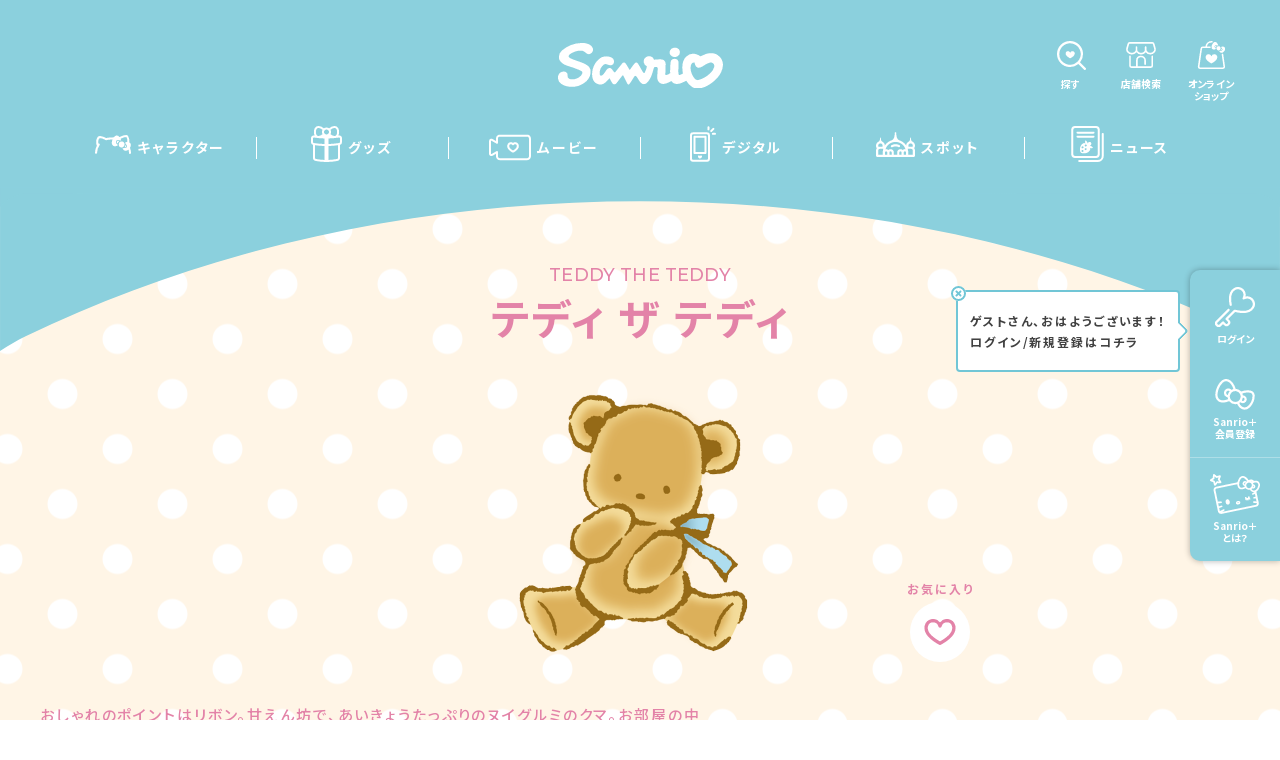

--- FILE ---
content_type: text/html; charset=UTF-8
request_url: https://www.sanrio.co.jp/characters/teddytheteddy/
body_size: 89200
content:
<!DOCTYPE html>
<html lang="ja">
  <head><script>
window.dataLayer = window.dataLayer || [];
const splusid = document.cookie.split('; ').find(row => row.startsWith('sanrio_plus_id'))?.split('=')[1];
if (splusid) {
  dataLayer.push({'SPLUS_ID' : splusid});
}
</script>
<!-- Google Tag Manager -->
<script>(function(w,d,s,l,i){w[l]=w[l]||[];w[l].push({'gtm.start':
new Date().getTime(),event:'gtm.js'});var f=d.getElementsByTagName(s)[0],
j=d.createElement(s),dl=l!='dataLayer'?'&l='+l:'';j.async=true;j.src=
'https://www.googletagmanager.com/gtm.js?id='+i+dl;f.parentNode.insertBefore(j,f);
})(window,document,'script','dataLayer','GTM-57QTQDL');</script>
<!-- End Google Tag Manager -->

<meta charset="utf-8"/>
<meta name="viewport" content="width=device-width, user-scalable=no, viewport-fit=cover"/>
<meta http-equiv="X-UA-Compatible" content="IE=edge"/>
<meta name="format-detection" content="telephone=no"/>
<meta name="X-Asset-Javascript" content="https://www.sanrio.co.jp/wp-content/themes/sanrio2022/common/js/"/>
<meta name="X-Asset-Base" content="https://www.sanrio.co.jp/wp-content/themes/sanrio2022/common/"/>
<meta name="X-Api-Domain" content="p-api.sanrio.co.jp"/>
<meta name="X-Api-Base" content="https://p-api.sanrio.co.jp/"/>
<meta name="X-Json-Base" content="https://www.sanrio.co.jp/"/>
<meta name="X-SanrioPlusApi-Base" content="https://www.sanrio.co.jp/"/>
<meta name='robots' content='max-image-preview:large' />
	<style>img:is([sizes="auto" i], [sizes^="auto," i]) { contain-intrinsic-size: 3000px 1500px }</style>
	<script type="text/javascript" id="wpp-js" src="https://www.sanrio.co.jp/wp-content/plugins/wordpress-popular-posts/assets/js/wpp.min.js?ver=7.3.1" data-sampling="1" data-sampling-rate="100" data-api-url="https://www.sanrio.co.jp/wp-json/wordpress-popular-posts" data-post-id="3114" data-token="0700c179bc" data-lang="0" data-debug="0"></script>
<link rel='stylesheet' id='wp-block-library-css' href='https://www.sanrio.co.jp/wp-includes/css/dist/block-library/style.min.css?ver=6.8.1' type='text/css' media='all' />
<style id='classic-theme-styles-inline-css' type='text/css'>
/*! This file is auto-generated */
.wp-block-button__link{color:#fff;background-color:#32373c;border-radius:9999px;box-shadow:none;text-decoration:none;padding:calc(.667em + 2px) calc(1.333em + 2px);font-size:1.125em}.wp-block-file__button{background:#32373c;color:#fff;text-decoration:none}
</style>
<style id='global-styles-inline-css' type='text/css'>
:root{--wp--preset--aspect-ratio--square: 1;--wp--preset--aspect-ratio--4-3: 4/3;--wp--preset--aspect-ratio--3-4: 3/4;--wp--preset--aspect-ratio--3-2: 3/2;--wp--preset--aspect-ratio--2-3: 2/3;--wp--preset--aspect-ratio--16-9: 16/9;--wp--preset--aspect-ratio--9-16: 9/16;--wp--preset--color--black: #000000;--wp--preset--color--cyan-bluish-gray: #abb8c3;--wp--preset--color--white: #ffffff;--wp--preset--color--pale-pink: #f78da7;--wp--preset--color--vivid-red: #cf2e2e;--wp--preset--color--luminous-vivid-orange: #ff6900;--wp--preset--color--luminous-vivid-amber: #fcb900;--wp--preset--color--light-green-cyan: #7bdcb5;--wp--preset--color--vivid-green-cyan: #00d084;--wp--preset--color--pale-cyan-blue: #8ed1fc;--wp--preset--color--vivid-cyan-blue: #0693e3;--wp--preset--color--vivid-purple: #9b51e0;--wp--preset--gradient--vivid-cyan-blue-to-vivid-purple: linear-gradient(135deg,rgba(6,147,227,1) 0%,rgb(155,81,224) 100%);--wp--preset--gradient--light-green-cyan-to-vivid-green-cyan: linear-gradient(135deg,rgb(122,220,180) 0%,rgb(0,208,130) 100%);--wp--preset--gradient--luminous-vivid-amber-to-luminous-vivid-orange: linear-gradient(135deg,rgba(252,185,0,1) 0%,rgba(255,105,0,1) 100%);--wp--preset--gradient--luminous-vivid-orange-to-vivid-red: linear-gradient(135deg,rgba(255,105,0,1) 0%,rgb(207,46,46) 100%);--wp--preset--gradient--very-light-gray-to-cyan-bluish-gray: linear-gradient(135deg,rgb(238,238,238) 0%,rgb(169,184,195) 100%);--wp--preset--gradient--cool-to-warm-spectrum: linear-gradient(135deg,rgb(74,234,220) 0%,rgb(151,120,209) 20%,rgb(207,42,186) 40%,rgb(238,44,130) 60%,rgb(251,105,98) 80%,rgb(254,248,76) 100%);--wp--preset--gradient--blush-light-purple: linear-gradient(135deg,rgb(255,206,236) 0%,rgb(152,150,240) 100%);--wp--preset--gradient--blush-bordeaux: linear-gradient(135deg,rgb(254,205,165) 0%,rgb(254,45,45) 50%,rgb(107,0,62) 100%);--wp--preset--gradient--luminous-dusk: linear-gradient(135deg,rgb(255,203,112) 0%,rgb(199,81,192) 50%,rgb(65,88,208) 100%);--wp--preset--gradient--pale-ocean: linear-gradient(135deg,rgb(255,245,203) 0%,rgb(182,227,212) 50%,rgb(51,167,181) 100%);--wp--preset--gradient--electric-grass: linear-gradient(135deg,rgb(202,248,128) 0%,rgb(113,206,126) 100%);--wp--preset--gradient--midnight: linear-gradient(135deg,rgb(2,3,129) 0%,rgb(40,116,252) 100%);--wp--preset--font-size--small: 13px;--wp--preset--font-size--medium: 20px;--wp--preset--font-size--large: 36px;--wp--preset--font-size--x-large: 42px;--wp--preset--spacing--20: 0.44rem;--wp--preset--spacing--30: 0.67rem;--wp--preset--spacing--40: 1rem;--wp--preset--spacing--50: 1.5rem;--wp--preset--spacing--60: 2.25rem;--wp--preset--spacing--70: 3.38rem;--wp--preset--spacing--80: 5.06rem;--wp--preset--shadow--natural: 6px 6px 9px rgba(0, 0, 0, 0.2);--wp--preset--shadow--deep: 12px 12px 50px rgba(0, 0, 0, 0.4);--wp--preset--shadow--sharp: 6px 6px 0px rgba(0, 0, 0, 0.2);--wp--preset--shadow--outlined: 6px 6px 0px -3px rgba(255, 255, 255, 1), 6px 6px rgba(0, 0, 0, 1);--wp--preset--shadow--crisp: 6px 6px 0px rgba(0, 0, 0, 1);}:where(.is-layout-flex){gap: 0.5em;}:where(.is-layout-grid){gap: 0.5em;}body .is-layout-flex{display: flex;}.is-layout-flex{flex-wrap: wrap;align-items: center;}.is-layout-flex > :is(*, div){margin: 0;}body .is-layout-grid{display: grid;}.is-layout-grid > :is(*, div){margin: 0;}:where(.wp-block-columns.is-layout-flex){gap: 2em;}:where(.wp-block-columns.is-layout-grid){gap: 2em;}:where(.wp-block-post-template.is-layout-flex){gap: 1.25em;}:where(.wp-block-post-template.is-layout-grid){gap: 1.25em;}.has-black-color{color: var(--wp--preset--color--black) !important;}.has-cyan-bluish-gray-color{color: var(--wp--preset--color--cyan-bluish-gray) !important;}.has-white-color{color: var(--wp--preset--color--white) !important;}.has-pale-pink-color{color: var(--wp--preset--color--pale-pink) !important;}.has-vivid-red-color{color: var(--wp--preset--color--vivid-red) !important;}.has-luminous-vivid-orange-color{color: var(--wp--preset--color--luminous-vivid-orange) !important;}.has-luminous-vivid-amber-color{color: var(--wp--preset--color--luminous-vivid-amber) !important;}.has-light-green-cyan-color{color: var(--wp--preset--color--light-green-cyan) !important;}.has-vivid-green-cyan-color{color: var(--wp--preset--color--vivid-green-cyan) !important;}.has-pale-cyan-blue-color{color: var(--wp--preset--color--pale-cyan-blue) !important;}.has-vivid-cyan-blue-color{color: var(--wp--preset--color--vivid-cyan-blue) !important;}.has-vivid-purple-color{color: var(--wp--preset--color--vivid-purple) !important;}.has-black-background-color{background-color: var(--wp--preset--color--black) !important;}.has-cyan-bluish-gray-background-color{background-color: var(--wp--preset--color--cyan-bluish-gray) !important;}.has-white-background-color{background-color: var(--wp--preset--color--white) !important;}.has-pale-pink-background-color{background-color: var(--wp--preset--color--pale-pink) !important;}.has-vivid-red-background-color{background-color: var(--wp--preset--color--vivid-red) !important;}.has-luminous-vivid-orange-background-color{background-color: var(--wp--preset--color--luminous-vivid-orange) !important;}.has-luminous-vivid-amber-background-color{background-color: var(--wp--preset--color--luminous-vivid-amber) !important;}.has-light-green-cyan-background-color{background-color: var(--wp--preset--color--light-green-cyan) !important;}.has-vivid-green-cyan-background-color{background-color: var(--wp--preset--color--vivid-green-cyan) !important;}.has-pale-cyan-blue-background-color{background-color: var(--wp--preset--color--pale-cyan-blue) !important;}.has-vivid-cyan-blue-background-color{background-color: var(--wp--preset--color--vivid-cyan-blue) !important;}.has-vivid-purple-background-color{background-color: var(--wp--preset--color--vivid-purple) !important;}.has-black-border-color{border-color: var(--wp--preset--color--black) !important;}.has-cyan-bluish-gray-border-color{border-color: var(--wp--preset--color--cyan-bluish-gray) !important;}.has-white-border-color{border-color: var(--wp--preset--color--white) !important;}.has-pale-pink-border-color{border-color: var(--wp--preset--color--pale-pink) !important;}.has-vivid-red-border-color{border-color: var(--wp--preset--color--vivid-red) !important;}.has-luminous-vivid-orange-border-color{border-color: var(--wp--preset--color--luminous-vivid-orange) !important;}.has-luminous-vivid-amber-border-color{border-color: var(--wp--preset--color--luminous-vivid-amber) !important;}.has-light-green-cyan-border-color{border-color: var(--wp--preset--color--light-green-cyan) !important;}.has-vivid-green-cyan-border-color{border-color: var(--wp--preset--color--vivid-green-cyan) !important;}.has-pale-cyan-blue-border-color{border-color: var(--wp--preset--color--pale-cyan-blue) !important;}.has-vivid-cyan-blue-border-color{border-color: var(--wp--preset--color--vivid-cyan-blue) !important;}.has-vivid-purple-border-color{border-color: var(--wp--preset--color--vivid-purple) !important;}.has-vivid-cyan-blue-to-vivid-purple-gradient-background{background: var(--wp--preset--gradient--vivid-cyan-blue-to-vivid-purple) !important;}.has-light-green-cyan-to-vivid-green-cyan-gradient-background{background: var(--wp--preset--gradient--light-green-cyan-to-vivid-green-cyan) !important;}.has-luminous-vivid-amber-to-luminous-vivid-orange-gradient-background{background: var(--wp--preset--gradient--luminous-vivid-amber-to-luminous-vivid-orange) !important;}.has-luminous-vivid-orange-to-vivid-red-gradient-background{background: var(--wp--preset--gradient--luminous-vivid-orange-to-vivid-red) !important;}.has-very-light-gray-to-cyan-bluish-gray-gradient-background{background: var(--wp--preset--gradient--very-light-gray-to-cyan-bluish-gray) !important;}.has-cool-to-warm-spectrum-gradient-background{background: var(--wp--preset--gradient--cool-to-warm-spectrum) !important;}.has-blush-light-purple-gradient-background{background: var(--wp--preset--gradient--blush-light-purple) !important;}.has-blush-bordeaux-gradient-background{background: var(--wp--preset--gradient--blush-bordeaux) !important;}.has-luminous-dusk-gradient-background{background: var(--wp--preset--gradient--luminous-dusk) !important;}.has-pale-ocean-gradient-background{background: var(--wp--preset--gradient--pale-ocean) !important;}.has-electric-grass-gradient-background{background: var(--wp--preset--gradient--electric-grass) !important;}.has-midnight-gradient-background{background: var(--wp--preset--gradient--midnight) !important;}.has-small-font-size{font-size: var(--wp--preset--font-size--small) !important;}.has-medium-font-size{font-size: var(--wp--preset--font-size--medium) !important;}.has-large-font-size{font-size: var(--wp--preset--font-size--large) !important;}.has-x-large-font-size{font-size: var(--wp--preset--font-size--x-large) !important;}
:where(.wp-block-post-template.is-layout-flex){gap: 1.25em;}:where(.wp-block-post-template.is-layout-grid){gap: 1.25em;}
:where(.wp-block-columns.is-layout-flex){gap: 2em;}:where(.wp-block-columns.is-layout-grid){gap: 2em;}
:root :where(.wp-block-pullquote){font-size: 1.5em;line-height: 1.6;}
</style>
<link rel='stylesheet' id='wp-ulike-css' href='https://www.sanrio.co.jp/wp-content/plugins/wp-ulike/assets/css/wp-ulike.min.css?ver=4.7.11' type='text/css' media='all' />
<link rel='stylesheet' id='wordpress-popular-posts-css-css' href='https://www.sanrio.co.jp/wp-content/plugins/wordpress-popular-posts/assets/css/wpp.css?ver=7.3.1' type='text/css' media='all' />
<link rel='stylesheet' id='wp-ulike-pro-css' href='https://www.sanrio.co.jp/wp-content/plugins/wp-ulike-pro/public/assets/css/wp-ulike-pro.min.css?ver=1.9.6' type='text/css' media='all' />
<script type="text/javascript" src="https://www.sanrio.co.jp/wp-includes/js/jquery/jquery.min.js?ver=3.7.1" id="jquery-core-js"></script>
<script type="text/javascript" src="https://www.sanrio.co.jp/wp-includes/js/jquery/jquery-migrate.min.js?ver=3.4.1" id="jquery-migrate-js"></script>
<link rel="https://api.w.org/" href="https://www.sanrio.co.jp/wp-json/" /><link rel="alternate" title="JSON" type="application/json" href="https://www.sanrio.co.jp/wp-json/wp/v2/characters/3114" /><link rel='shortlink' href='https://www.sanrio.co.jp/?p=3114' />
<link rel="alternate" title="oEmbed (JSON)" type="application/json+oembed" href="https://www.sanrio.co.jp/wp-json/oembed/1.0/embed?url=https%3A%2F%2Fwww.sanrio.co.jp%2Fcharacters%2Fteddytheteddy%2F" />
<link rel="alternate" title="oEmbed (XML)" type="text/xml+oembed" href="https://www.sanrio.co.jp/wp-json/oembed/1.0/embed?url=https%3A%2F%2Fwww.sanrio.co.jp%2Fcharacters%2Fteddytheteddy%2F&#038;format=xml" />
            <style id="wpp-loading-animation-styles">@-webkit-keyframes bgslide{from{background-position-x:0}to{background-position-x:-200%}}@keyframes bgslide{from{background-position-x:0}to{background-position-x:-200%}}.wpp-widget-block-placeholder,.wpp-shortcode-placeholder{margin:0 auto;width:60px;height:3px;background:#dd3737;background:linear-gradient(90deg,#dd3737 0%,#571313 10%,#dd3737 100%);background-size:200% auto;border-radius:3px;-webkit-animation:bgslide 1s infinite linear;animation:bgslide 1s infinite linear}</style>
            <style type="text/css">.ulp-form{max-width:480px!important;}</style>
<link rel="preconnect" href="https://fonts.googleapis.com">
<link rel="preconnect" href="https://fonts.gstatic.com" crossorigin>

<link href="https://www.sanrio.co.jp/wp-content/themes/sanrio2022/common/css/styles.css?1770096069" rel="stylesheet"/>
<script src="https://www.youtube.com/iframe_api"></script>
<script src="https://apis.google.com/js/platform.js">

</script><link href="https://fonts.googleapis.com/css2?family=Montserrat:wght@400;500;600;700&family=Noto+Sans+JP:wght@400;500;700&display=swap" rel="stylesheet">
<link href="https://fonts.googleapis.com/icon?family=Material+Icons" rel="stylesheet">

<meta name="theme-color" media="(prefers-color-scheme: light)" content="#eee">
<meta name="theme-color" media="(prefers-color-scheme: dark)" content="black">
  <title>テディ ザ テディ｜サンリオ</title>
      <link rel="canonical" href="https://www.sanrio.co.jp/characters/teddytheteddy/">
    <meta name="description" content="おしゃれのポイントはリボン。甘えん坊で、あいきょうたっぷりのヌイグルミのクマ。お部屋の中で、気ままにいつも遊んでいる。">
  <meta property="og:type" content="website">
  <meta property="og:site_name" content="サンリオ">
  <meta property="og:url" content="https://www.sanrio.co.jp/characters/teddytheteddy/">
  <meta property="og:title" content="テディ ザ テディ｜サンリオ">
  <meta property="og:image" content="https://www.sanrio.co.jp/wp-content/uploads/2022/06/list-teddytheteddy.png">
  <meta property="og:description" content="おしゃれのポイントはリボン。甘えん坊で、あいきょうたっぷりのヌイグルミのクマ。お部屋の中で、気ままにいつも遊んでいる。">
  <meta name="twitter:card" content="summary_large_image">
  <link rel="shortcut icon" href="https://www.sanrio.co.jp/wp-content/themes/sanrio2022/common/images/favicon.ico">
  <link rel="apple-touch-icon" href="https://www.sanrio.co.jp/wp-content/themes/sanrio2022/common/images/homeicon_180_180.png" sizes="182x182">
  <link rel="apple-touch-icon" href="https://www.sanrio.co.jp/wp-content/themes/sanrio2022/common/images/homeicon_192_192.png" sizes="192x192">
  </head>
  <body class="l-body -header-top" data-page="character" data-theme="sky" data-initmenu="character"><!-- Google Tag Manager (noscript) -->
<noscript><iframe src="https://www.googletagmanager.com/ns.html?id=GTM-57QTQDL" height="0" width="0" style="display:none;visibility:hidden"></iframe></noscript>
<!-- End Google Tag Manager (noscript) -->
<!-- fillプロパティは削除してください -->

<svg aria-hidden="true" style="display:none;" xmlns="http://www.w3.org/2000/svg" xmlns:xlink="http://www.w3.org/1999/xlink">
  <defs>
    <!-- icon-character -->
    <symbol id="icon-character" viewBox="0 0 34.887 18.175">
      <path id="パス_53735" data-name="パス 53735" d="M34.826,16.2a17.565,17.565,0,0,0-.843-3.689.343.343,0,0,0-.121-.161,2.877,2.877,0,0,0,.168-.259c1.346-2.478.392-4.1-.048-4.474a5.085,5.085,0,0,0-.782-.552.341.341,0,0,0,.037-.117c.064-.573.077-.955.077-.989a9.588,9.588,0,0,0-1.3-5A2.076,2.076,0,0,0,30.234,0a11.018,11.018,0,0,0-4.464,1.075c-.314.127-.632.255-.961.378a.348.348,0,0,0-.04.018l-.9.477a.351.351,0,0,0-.054.037A3.449,3.449,0,0,0,20.148.618a4.809,4.809,0,0,0-2,1.68.342.342,0,0,0-.2-.067h-.007c-.53.01-.883.03-.955.034a29.536,29.536,0,0,0-4.528.323c-.236.03-.46.078-.677.125a4.66,4.66,0,0,1-.984.139h0A18.5,18.5,0,0,0,6.809,1.329c-.152-.03-.31-.065-.471-.1C5.255.989,3.907.691,2.893,1.555a.4.4,0,0,0-.031.03C.754,3.894.721,7.669,1.775,10.278A15.134,15.134,0,0,0,0,17.006a1.079,1.079,0,0,0,.278.731.935.935,0,0,0,.694.271,1.034,1.034,0,0,0,1.046-.961c0-.01,0-.021,0-.032A13.2,13.2,0,0,1,4.569,9.4a.343.343,0,0,0,.063-.2V9.16a.859.859,0,0,0-.275-.737.82.82,0,0,0-.811-.215.355.355,0,0,0-.088.041l-.1.065a5.511,5.511,0,0,1-.281-2.276A.343.343,0,0,0,3.1,5.967,4.274,4.274,0,0,1,4.4,3.043a5.446,5.446,0,0,1,2.782.421,20.047,20.047,0,0,1,2.987,1.373.345.345,0,0,0,.057.024,2.508,2.508,0,0,0,1.5-.085,3.779,3.779,0,0,1,.681-.144l.033,0c1.224-.22,3.888-.315,3.923-.317,0,0,.232-.014.606-.03a.376.376,0,0,0,.051.029l.006,0c-.133.3-.258.614-.37.934a7.24,7.24,0,0,0-.358,2.166,3.162,3.162,0,0,0,1.4,2.911,3.866,3.866,0,0,0,3.293.139l.65-.236c.3-.109.333-.2.3-.271a2.037,2.037,0,0,1-.069-.83c.018-.1-.07-.175-.309-.311a2.192,2.192,0,0,1-1-.973,2.3,2.3,0,0,1,.109-2.2,2.193,2.193,0,0,1,2.1-.965,2.636,2.636,0,0,1,1.412.718,3.213,3.213,0,0,1,.884-.268c.14-.023.225-.055.254-.1a.134.134,0,0,0,.016-.068.727.727,0,0,0-.049-.214,9.536,9.536,0,0,0-.431-1.062s.009,0,.014,0c.215-.116.391-.2.531-.27a2.661,2.661,0,0,0,.434-.239l.208-.094A8.625,8.625,0,0,1,30.1,1.97a1.193,1.193,0,0,1,.52.445,5.371,5.371,0,0,1,.7,2.821c0,.008,0,.017,0,.025a9.772,9.772,0,0,1-.11,1.358.341.341,0,0,0,0,.068,6.233,6.233,0,0,0-1.784.362.183.183,0,0,0-.1.089.124.124,0,0,0,0,.026.269.269,0,0,0,.031.1,3.273,3.273,0,0,1,.328,1.323s.009.106.016.162a2.17,2.17,0,0,1,1.031.865,1.783,1.783,0,0,1,.307,1,2.082,2.082,0,0,1-.247.958,1.645,1.645,0,0,1-1.446.925,2.059,2.059,0,0,1-1.264-.222,3.4,3.4,0,0,1-1.3.61c-.091.019-.106.043-.106.043l.049.091.023.035a3.573,3.573,0,0,0,2.576,2.091A4.49,4.49,0,0,0,32.4,14.024c.027-.02.058-.046.091-.075a13.052,13.052,0,0,1,.376,2.384c0,.011,0,.022,0,.033a8.1,8.1,0,0,1,.057.91.9.9,0,0,0,.239.625.952.952,0,0,0,.716.273.939.939,0,0,0,1-.892c-.015-.643-.058-1.062-.06-1.08" transform="translate(0 0)" />
      <path id="パス_53736" data-name="パス 53736" d="M100.039,28.366a2.73,2.73,0,0,0-.976-2.444,2.934,2.934,0,0,0-2.9-.487h0a2.772,2.772,0,0,0-1.83,2.406l-.03.421a2.81,2.81,0,0,0,1.257,2.345,2.744,2.744,0,0,0,2.893.175,3.2,3.2,0,0,0,1.582-2.417" transform="translate(-71.402 -19.122)" />
      <path id="パス_53737" data-name="パス 53737" d="M88.87,23.039c.1-.1.284-.129.086-.325a1.415,1.415,0,0,0-2.081.425,1.456,1.456,0,0,0,.571,1.925c.187.075.219.073.254-.1a3.2,3.2,0,0,1,.437-1.066,3.992,3.992,0,0,1,.733-.859" transform="translate(-65.647 -16.981)" />
      <path id="パス_53738" data-name="パス 53738" d="M117.769,41.513a1.237,1.237,0,0,0,1.425-.415,1.293,1.293,0,0,0-.381-1.777c-.086-.045-.137-.057-.167.078a3.494,3.494,0,0,1-.305,1.06,2.908,2.908,0,0,1-.645.878c-.072.093-.013.128.073.176" transform="translate(-89.086 -29.748)" />
    </symbol>

    <!-- icon movie -->
    <symbol id="icon-movie" viewBox="0 0 42 27">
      <path d="M28.361 8.96836C27.58 8.35436 26.613 8.09236 25.641 8.22836C25.039 8.31436 24.481 8.54536 24.002 8.90036C23.667 8.65336 23.292 8.46336 22.894 8.34336C21.967 8.06436 20.988 8.17236 20.138 8.64436C19.253 9.13436 18.615 9.95636 18.338 10.9694C17.334 14.8674 21.622 17.4324 23.235 18.3974C23.468 18.5374 23.735 18.6114 24.006 18.6114C24.277 18.6114 24.543 18.5374 24.774 18.3984C26.389 17.4344 30.678 14.8734 29.67 10.9564C29.455 10.1684 28.99 9.46336 28.362 8.96936L28.361 8.96836ZM24.005 16.5274C22.519 15.6304 19.679 13.7784 20.271 11.4834C20.401 11.0074 20.698 10.6214 21.108 10.3934C21.347 10.2604 21.608 10.1934 21.871 10.1934C22.021 10.1934 22.171 10.2144 22.318 10.2594C22.663 10.3634 22.973 10.5874 23.192 10.8924C23.568 11.4154 24.441 11.4154 24.817 10.8924C25.088 10.5144 25.481 10.2714 25.921 10.2084C26.348 10.1494 26.775 10.2664 27.125 10.5404C27.418 10.7714 27.637 11.1054 27.737 11.4684C28.332 13.7804 25.493 15.6294 24.005 16.5274Z"/>
      <path d="M38.1463 0.625H10.7763C8.69331 0.625 6.99931 2.319 6.99931 4.402V7.029L3.52331 5.022C2.80331 4.607 1.94231 4.607 1.22131 5.022C0.500313 5.438 0.0703125 6.184 0.0703125 7.016V19.789C0.0703125 20.621 0.500313 21.366 1.22131 21.782C1.94231 22.198 2.80331 22.199 3.52331 21.782L6.99931 19.775V22.403C6.99931 24.485 8.69331 26.179 10.7763 26.179H38.1463C40.2293 26.179 41.9233 24.485 41.9233 22.403V4.402C41.9233 2.319 40.2293 0.625 38.1463 0.625ZM39.9233 22.404C39.9233 23.383 39.1263 24.18 38.1463 24.18H10.7763C9.79631 24.18 8.99931 23.383 8.99931 22.404V18.045C8.99931 17.688 8.80931 17.357 8.49931 17.179C8.34431 17.09 8.17231 17.045 7.99931 17.045C7.82631 17.045 7.65431 17.09 7.49931 17.179L2.52331 20.051C2.39131 20.127 2.27731 20.084 2.22131 20.051C2.16431 20.019 2.07031 19.942 2.07031 19.79V7.017C2.07031 6.865 2.16531 6.788 2.22131 6.755C2.27831 6.723 2.39331 6.68 2.52331 6.755L7.49931 9.628C7.80931 9.806 8.18931 9.806 8.49931 9.628C8.80931 9.449 8.99931 9.119 8.99931 8.762V4.402C8.99931 3.422 9.79631 2.625 10.7763 2.625H38.1463C39.1263 2.625 39.9233 3.422 39.9233 4.402V22.404Z" />
    </symbol>

    <!-- icon goods -->
    <symbol id="icon-goods" viewBox="0 0 38 44.13">
      <path id="パス_29629" data-name="パス 29629" d="M487.138,805.815h-.866a10.167,10.167,0,0,0,.892-4.29c0-2.891-1.1-7.355-5.818-7.355a9.3,9.3,0,0,0-6.338,2.922,5.484,5.484,0,0,0-3.272-1.083h0a5.484,5.484,0,0,0-3.272,1.083,9.3,9.3,0,0,0-6.337-2.922c-4.723,0-5.819,4.464-5.819,7.355a10.167,10.167,0,0,0,.892,4.29h-.866a3.6,3.6,0,0,0-3.6,3.6v4.517a3.6,3.6,0,0,0,2.452,3.409v16.135c0,1.988,1.564,3.244,3.6,3.6a69.438,69.438,0,0,0,12.95,1.226h0a69.437,69.437,0,0,0,12.95-1.226c2.034-.355,3.6-1.611,3.6-3.6V817.34a3.6,3.6,0,0,0,2.451-3.409v-4.517A3.6,3.6,0,0,0,487.138,805.815Zm-5.792-9.194c2.929,0,3.367,3.072,3.367,4.9s-.438,4.9-3.367,4.9a7.015,7.015,0,0,1-4.721-2.314,5.266,5.266,0,0,0,0-5.178A7.015,7.015,0,0,1,481.346,796.622Zm-19.219,0a7.015,7.015,0,0,1,4.721,2.314,5.266,5.266,0,0,0,0,5.178,7.014,7.014,0,0,1-4.721,2.314c-2.93,0-3.367-3.072-3.367-4.9S459.2,796.622,462.127,796.622Zm7.158,39.176a67.743,67.743,0,0,1-10.043-1.133l-.226-.043-.241-.045c-.677-.152-1.136-.47-1.136-1.1v-15.75a97.954,97.954,0,0,0,11.645,1Zm0-19.53a96.156,96.156,0,0,1-12.565-1.159l-.392-.066c-.6-.134-1.14-.479-1.14-1.112v-4.517a1.149,1.149,0,0,1,.913-1.123.785.785,0,0,1,.138-.009,101.067,101.067,0,0,0,13.046,1.176Zm2.634-11.7h-.366a3.065,3.065,0,1,1,.366,0Zm13.914,28.9c0,.633-.46.951-1.137,1.1l-.241.045-.226.043a67.743,67.743,0,0,1-10.043,1.133V818.721a97.977,97.977,0,0,0,11.646-1Zm2.451-19.544c0,.633-.538.978-1.14,1.112l-.392.066a96.155,96.155,0,0,1-12.565,1.159v-6.809a101.069,101.069,0,0,0,13.047-1.176.784.784,0,0,1,.138.009,1.149,1.149,0,0,1,.913,1.123Z" transform="translate(-452.736 -794.17)"/>
    </symbol>


    <!-- icon digital -->
    <symbol id="icon-digital" viewBox="0 0 38.565 52.61">
      <path id="パス_29599" data-name="パス 29599" d="M18.918,63.375c1.257-.7,3.489-2,2.994-3.792A1.51,1.51,0,0,0,20.454,58.5a1.577,1.577,0,0,0-1.535,1.149A1.576,1.576,0,0,0,17.383,58.5a1.51,1.51,0,0,0-1.459,1.081c-.494,1.789,1.737,3.091,2.994,3.792" transform="translate(-4.135 -15.262)" />
      <path id="パス_29600" data-name="パス 29600" d="M25.131,55.786H4.435A4.439,4.439,0,0,1,0,51.351V16.612a4.439,4.439,0,0,1,4.435-4.435h20.7a4.439,4.439,0,0,1,4.435,4.435V51.351a4.439,4.439,0,0,1-4.435,4.435M4.435,15.134a1.48,1.48,0,0,0-1.478,1.478V51.351A1.48,1.48,0,0,0,4.435,52.83h20.7a1.48,1.48,0,0,0,1.478-1.478V16.612a1.48,1.48,0,0,0-1.478-1.478Z" transform="translate(0 -3.176)" />
      <path id="パス_29601" data-name="パス 29601" d="M42.126,9.367a1.478,1.478,0,0,1-1.045-2.523l3.166-3.166a1.478,1.478,0,0,1,2.09,2.09L43.171,8.934a1.472,1.472,0,0,1-1.045.433" transform="translate(-10.604 -0.846)" />
      <path id="パス_29602" data-name="パス 29602" d="M48.526,16.134h-3.2a1.478,1.478,0,1,1,0-2.957h3.2a1.478,1.478,0,1,1,0,2.957" transform="translate(-11.439 -3.438)" />
      <path id="パス_29603" data-name="パス 29603" d="M36.478,6.155A1.479,1.479,0,0,1,35,4.677v-3.2a1.478,1.478,0,1,1,2.957,0v3.2a1.479,1.479,0,0,1-1.478,1.478" transform="translate(-9.131)" />
      <path id="パス_29604" data-name="パス 29604" d="M23.261,43.244H9.957V21.809h13.3Zm1.333-24.392H8.622A1.585,1.585,0,0,0,7,20.4v24.26A1.585,1.585,0,0,0,8.622,46.2H24.594a1.585,1.585,0,0,0,1.623-1.544V20.4a1.585,1.585,0,0,0-1.623-1.544" transform="translate(-1.826 -4.918)" />
    </symbol>

    <!-- icon spots  -->
    <symbol id="icon-spots" viewBox="0 0 54.85 34.85549">
      <path id="パス_1180" data-name="パス 1180" d="m54.84996,25.89c-.00034-1.18901-.3915-2.34497-1.11328-3.28985,1.96083-2.82362,1.26138-6.70215-1.56221-8.66298-.28247-.19615-.58067-.36855-.8916-.51543h.02435c-1.22567-.59191-2.11666-1.73141-2.11666-5.19234-.00648-.3051-.25678-.54847-.56196-.54633l-.00373.04184-.00373-.04184c-.30529-.00248-.55582.24108-.56196.54633,0,3.46031-.89225,4.59981-2.11727,5.19234h.02374c-2.09082.99008-3.45986,3.05822-3.55459,5.36966-2.2843-3.49145-5.71371-6.07788-9.69852-7.31464h.02496c-2.45008-1.18634-4.23332-3.46344-4.23332-10.38532-.01254-.56817-.45255-1.03489-1.019-1.08081v-.01063c-.0181,0-.03559.00373-.0537.00499s-.03559-.00499-.0537-.00499v.01063c-.56645.04592-1.00646.51264-1.019,1.08081,0,6.92188-1.78324,9.20089-4.23332,10.38532h.02496c-3.98771,1.23378-7.42058,3.81907-9.70778,7.3109-.09485-2.31159-1.46415-4.37977-3.5552-5.36966h.02435c-1.22441-.59191-2.11727-1.73141-2.11727-5.19234-.00648-.3051-.25678-.54847-.56196-.54633l-.00438.04184-.00373-.04184c-.30518-.00213-.55548.24123-.56196.54633,0,3.46031-.89099,4.59981-2.11727,5.19234h.02435C.46132,14.88643-.86808,18.59655.60034,21.70481c.14687.31093.31928.60914.51543.8916C.39241,23.54205.00035,24.69943,0,25.89v5.84358H0v1.56095c-.00206.86001.69343,1.55889,1.55344,1.56095h51.73933c.86001,0,1.55722-.69717,1.55722-1.55718v-.00377h0l-.00004-7.40454Zm-22.02439,2.71105c.00335-.86001.70327-1.55447,1.56331-1.55108.85647.00335,1.54944.69774,1.55108,1.55421h.04996v3.12941h-3.16375l-.00061-3.13254Zm6.27814.00312c-.01723-.85986.66584-1.57086,1.5257-1.58809s1.57086.66588,1.58809,1.5257c.00042.02081.00042.04162,0,.06238v3.12941h-3.11379v-3.12941Zm6.22818-.0125c-.00152-1.7058-.24626-3.40265-.72678-5.03937h4.79463c1.29007.00171,2.33514,1.04762,2.33583,2.33769v5.84358h-6.40367v-3.14191Zm3.28924-12.65994c1.7193.00412,3.11165,1.39762,3.1144,3.11691.0005.60716-.17968,1.20074-.5176,1.70519-.5833-.20964-1.19834-.31734-1.81819-.31844h-3.56332c-.76969-1.53553-.14885-3.40425,1.38668-4.17394.43391-.21749.91271-.33041,1.39807-.32972h-.00004Zm-21.19335-2.13598c6.39521.01273,12.06014,4.12848,14.04856,10.20674-1.42524-.26307-2.89115.16078-3.95607,1.14385-1.90191-1.73728-4.85206-1.60382-6.58934.29809-.7849.85925-1.22018,1.98091-1.22041,3.14473h0v.0125h0v3.12941h-4.57173v-3.14187h0c-.0005-2.57591-2.08907-4.66372-4.66502-4.66323-1.16378.00019-2.28545.43551-3.14473,1.22041-1.06557-.982-2.53079-1.40589-3.95607-1.14449,1.98968-6.07998,7.65758-10.1958,14.05481-10.20613Zm-14.79783,14.80282c.00335-.86001.70327-1.55447,1.56331-1.55108.85647.00335,1.54944.69774,1.55108,1.55421h.04996v3.12941h-3.16436v-3.13254Zm6.27879.00312c-.00267-.86001.69237-1.55935,1.55238-1.56202.86005-.00263,1.55935.69241,1.56202,1.55242v3.13901h-3.1144v-3.12941ZM6.22632,15.92678c1.7193.00412,3.11165,1.39762,3.1144,3.11691,0,.48159-.11269.9565-.32903,1.38675h-3.5621c-.61985.00118-1.23485.10888-1.81819.31844-.33791-.50445-.51809-1.09804-.5176-1.70519.00412-1.71834,1.39605-3.11032,3.1144-3.11443l-.00187-.00248Zm-3.11192,9.96322c.00069-1.29007,1.04575-2.33598,2.33583-2.33769h4.79463c-.48048,1.63671-.72499,3.3336-.72617,5.03937v.0125h0v3.12941H3.1144v-5.84358Z"/>
      <path id="パス_1181" data-name="パス 1181" d="m22.41281,21.38633c.27317.00038.54161-.07157.77796-.20853,2.58658-1.45905,5.73787-1.50165,8.36294-.11303.75605.4107,1.70188.13075,2.11258-.62533.41074-.75605.13075-1.70188-.6253-2.11258-3.57986-1.89944-7.88121-1.84227-11.40931.15171-.74347.43639-.99244,1.39285-.55605,2.13632.27862.47473.78669.76759,1.33714.7708l.00004.00065Z"/>
    </symbol>


    <!-- icon news  -->
    <symbol id="icon-news" viewBox="0 0 38.581 42.738">
      <path id="パス_1171" data-name="パス 1171" d="M378.78,829H354.29a4.677,4.677,0,0,1-4.672-4.672V795.68a4.677,4.677,0,0,1,4.672-4.672H378.78a4.677,4.677,0,0,1,4.672,4.672v28.644A4.677,4.677,0,0,1,378.78,829ZM354.29,793.382a2.3,2.3,0,0,0-2.3,2.3v28.644a2.3,2.3,0,0,0,2.3,2.3H378.78a2.3,2.3,0,0,0,2.3-2.3V795.68a2.3,2.3,0,0,0-2.3-2.3Z" transform="translate(-349.618 -791.008)" />
      <rect id="長方形_146" data-name="長方形 146" width="21.368" height="2.374" rx="1.187" transform="translate(6.232 11.451)" />
      <rect id="長方形_147" data-name="長方形 147" width="21.368" height="2.374" rx="1.187" transform="translate(6.232 6.703)" />
      <path id="パス_1172" data-name="パス 1172" d="M386.715,839.383H364.676a1.187,1.187,0,0,1,0-2.374h22.039a4.754,4.754,0,0,0,4.749-4.749V806.066a1.187,1.187,0,1,1,2.374,0V832.26A7.131,7.131,0,0,1,386.715,839.383Z" transform="translate(-355.257 -796.645)" />
      <path id="パス_1173" data-name="パス 1173" d="M382.387,828.2a.84.84,0,0,0-.23-.27c-1.573-1.279-2.84-2.139-3.451-2.071a2.13,2.13,0,1,0-2.3-2.3c.068-.611-.792-1.878-2.07-3.451a.855.855,0,0,0-.271-.23c-.272-.137-.536,0-.678.4a2.9,2.9,0,0,0,.287,3.064c-1.5-.658-2.86-.381-4.423,1.182-2.232,2.232-2.455,5.781-1.819,8.693a2.482,2.482,0,0,0,1.615,1.615c2.912.636,6.46.412,8.692-1.82,1.563-1.563,1.84-2.919,1.182-4.423a2.9,2.9,0,0,0,3.063.287C382.384,828.736,382.525,828.472,382.387,828.2Zm-12.156,5.37a1.187,1.187,0,1,1,1.038-1.319A1.187,1.187,0,0,1,370.231,833.57Zm.047-4.329a1.187,1.187,0,1,1,1.038-1.319A1.187,1.187,0,0,1,370.278,829.241Zm3.7,2.123a1.187,1.187,0,1,1,1.038-1.319A1.187,1.187,0,0,1,373.981,831.364Zm.106-4.332a1.187,1.187,0,1,1,1.038-1.319A1.187,1.187,0,0,1,374.087,827.032Z" transform="translate(-356.735 -802.723)" />
    </symbol>

    <!-- icon campaign  -->
    <symbol id="icon-campaign" viewBox="0 0 21.666 24">
      <path d="M365.994,812.341H352.242a2.627,2.627,0,0,1-2.624-2.624V793.632a2.627,2.627,0,0,1,2.624-2.624h13.752a2.627,2.627,0,0,1,2.624,2.624v16.086A2.627,2.627,0,0,1,365.994,812.341Zm-13.752-20a1.292,1.292,0,0,0-1.29,1.29v16.086a1.292,1.292,0,0,0,1.29,1.29h13.752a1.292,1.292,0,0,0,1.29-1.29V793.632a1.292,1.292,0,0,0-1.29-1.29Z" transform="translate(-349.618 -791.008)" fill="currentColor"/>
      <rect width="12" height="1.333" rx="0.667" transform="translate(3.499 6.43)" fill="currentColor"/>
      <rect width="12" height="1.333" rx="0.667" transform="translate(3.499 3.764)" fill="currentColor"/>
      <path d="M376.532,824.255H364.156a.667.667,0,0,1,0-1.333h12.376a2.67,2.67,0,0,0,2.667-2.667V805.546a.667.667,0,1,1,1.333,0v14.709A4,4,0,0,1,376.532,824.255Z" transform="translate(-358.866 -800.255)" fill="currentColor"/>
      <path d="M375.7,824.531a.472.472,0,0,0-.129-.152c-.883-.718-1.595-1.2-1.938-1.163a1.2,1.2,0,1,0-1.289-1.289c.038-.343-.445-1.055-1.163-1.938a.479.479,0,0,0-.152-.129c-.153-.077-.3,0-.381.223a1.627,1.627,0,0,0,.161,1.721,2.05,2.05,0,0,0-2.484.664,5.322,5.322,0,0,0-1.022,4.882,1.394,1.394,0,0,0,.907.907,5.321,5.321,0,0,0,4.881-1.022,2.051,2.051,0,0,0,.664-2.484,1.625,1.625,0,0,0,1.72.161C375.695,824.832,375.774,824.683,375.7,824.531Zm-6.827,3.015a.667.667,0,1,1,.583-.741A.667.667,0,0,1,368.87,827.546Zm.026-2.431a.667.667,0,1,1,.583-.741A.666.666,0,0,1,368.9,825.115Zm2.08,1.192a.667.667,0,1,1,.583-.741A.667.667,0,0,1,370.976,826.307Zm.059-2.433a.667.667,0,1,1,.583-.741A.667.667,0,0,1,371.035,823.875Z" transform="translate(-361.291 -810.224)" fill="currentColor"/>
    </symbol>

    <!-- icon arrow  -->
    <symbol id="icon-arrow"  viewBox="0 0 12.6 12.6">
      <path d="M1.5,4.8h9.6a1.5,1.5,0,0,1,1.5,1.5,1.5,1.5,0,0,1-1.5,1.5H1.5A1.5,1.5,0,0,1,0,6.3,1.5,1.5,0,0,1,1.5,4.8Z"/>
      <path d="M6.3,0a1.5,1.5,0,0,1,1,.4l4.8,4.8a1.6,1.6,0,0,1,.5,1.1,1.2,1.2,0,0,1-.5,1L7.3,12.1A1.5,1.5,0,1,1,5.2,10L9,6.3,5.2,2.6A1.6,1.6,0,0,1,5.2.4,2.1,2.1,0,0,1,6.3,0Z"/>
    </symbol>


    <!-- icon arrow-down  -->
    <symbol id="icon-arrow-down" viewBox="0 0 14.243 8.621">
      <path id="パス_39143" data-name="パス 39143" d="M5,10,0,5,5,0" transform="translate(2.121 7.121) rotate(-90)" fill="none" stroke-linecap="round" stroke-linejoin="round" stroke-width="3"/>
    </symbol>

    <!-- icon new-apple  -->
    <symbol id="icon-new-apple" viewBox="0 0 59.189 60.931">
      <g id="グループ_4449" data-name="グループ 4449" transform="translate(0 0)">
        <g id="グループ_4449-2" data-name="グループ 4449">
          <path id="パス_29564" data-name="パス 29564" d="M50.8,12.6c-6.29-4.133-16.767.773-16.767.773a6.159,6.159,0,0,1-2.109.551c-.175-1.314-.416-2.8-.688-4.136a.337.337,0,0,1,.152-.268.566.566,0,0,1,.431-.051,7.492,7.492,0,0,0,6.047.423c3.927-1.725,6.366-6.1,6.366-6.1S39.073.96,34.944,2.105a8,8,0,0,0-4.258,3.14.526.526,0,0,1-.388.165.467.467,0,0,1-.383-.195C28.309.412,27.183-.073,26.23.007,24.5.173,22.345.546,21.977,1.329A1,1,0,0,0,21.9,1.7a.657.657,0,0,0,.144.464,4.289,4.289,0,0,0,.557.63,21.248,21.248,0,0,1,3.215,4.3,33.775,33.775,0,0,1,2.232,6.551h-.215c-.843-.258-1.463-.526-1.463-.526S16.262,7.47,9.691,11.155c-19.3,10.755-7.473,52.114,15.272,49.16a19.96,19.96,0,0,1,4.1-.4c1.136.172,3.051.668,3.051.668C54.62,65.111,69.282,24.676,50.8,12.6" fill="#e383a8"/>
        </g>
      </g>
      <path id="パス_32617" data-name="パス 32617" d="M-10.047-11.9V0h-2.261l-5.933-7.225V0h-2.72V-11.9h2.278l5.916,7.225V-11.9ZM1.989-2.21V0H-7.225V-11.9H1.768v2.21H-4.488v2.584H1.037v2.142H-4.488V-2.21ZM22-11.9,18.1,0H15.147L12.529-8.058,9.826,0H6.885L2.975-11.9H5.831L8.517-3.536,11.322-11.9h2.55l2.72,8.432L19.363-11.9Z" transform="translate(30 41)" fill="#fff"/>
    </symbol>

    <!-- icon new-apple-fill  -->
    <symbol id="icon-new-apple-fill" viewBox="0 0 59.189 60.931">
      <g id="グループ_4449" data-name="グループ 4449" transform="translate(0 0)">
        <g id="グループ_4449-2" data-name="グループ 4449">
          <path id="パス_29564" data-name="パス 29564" d="M50.8,12.6c-6.29-4.133-16.767.773-16.767.773a6.159,6.159,0,0,1-2.109.551c-.175-1.314-.416-2.8-.688-4.136a.337.337,0,0,1,.152-.268.566.566,0,0,1,.431-.051,7.492,7.492,0,0,0,6.047.423c3.927-1.725,6.366-6.1,6.366-6.1S39.073.96,34.944,2.105a8,8,0,0,0-4.258,3.14.526.526,0,0,1-.388.165.467.467,0,0,1-.383-.195C28.309.412,27.183-.073,26.23.007,24.5.173,22.345.546,21.977,1.329A1,1,0,0,0,21.9,1.7a.657.657,0,0,0,.144.464,4.289,4.289,0,0,0,.557.63,21.248,21.248,0,0,1,3.215,4.3,33.775,33.775,0,0,1,2.232,6.551h-.215c-.843-.258-1.463-.526-1.463-.526S16.262,7.47,9.691,11.155c-19.3,10.755-7.473,52.114,15.272,49.16a19.96,19.96,0,0,1,4.1-.4c1.136.172,3.051.668,3.051.668C54.62,65.111,69.282,24.676,50.8,12.6"/>
        </g>
      </g>
      <path id="パス_32617" data-name="パス 32617" d="M-10.047-11.9V0h-2.261l-5.933-7.225V0h-2.72V-11.9h2.278l5.916,7.225V-11.9ZM1.989-2.21V0H-7.225V-11.9H1.768v2.21H-4.488v2.584H1.037v2.142H-4.488V-2.21ZM22-11.9,18.1,0H15.147L12.529-8.058,9.826,0H6.885L2.975-11.9H5.831L8.517-3.536,11.322-11.9h2.55l2.72,8.432L19.363-11.9Z" transform="translate(30 41)" fill="#fff"/>
    </symbol>

    <!-- icon blank  -->
    <symbol id="icon-blank" viewBox="0 0 14 14.002">
      <g id="グループ_8161" data-name="グループ 8161">
        <path id="icon_Link" d="M2.193,14A2.2,2.2,0,0,1,0,11.808V2.187A2.2,2.2,0,0,1,2.193,0H4.849a.935.935,0,1,1,0,1.87H2.193a.321.321,0,0,0-.326.318v9.621a.325.325,0,0,0,.326.326h9.616a.33.33,0,0,0,.326-.326V8.725a.933.933,0,0,1,1.866,0v3.084A2.2,2.2,0,0,1,11.808,14ZM5.426,8.708a.931.931,0,0,1-.02-1.317L10.748,1.87H8.609a.935.935,0,1,1,0-1.87h3.2A2.2,2.2,0,0,1,14,2.194v2.94a.933.933,0,0,1-1.866,0V3.121L6.75,8.685a.916.916,0,0,1-.672.286A.945.945,0,0,1,5.426,8.708Z"/>
      </g>
    </symbol>

    <!-- icon start  -->
    <symbol id="icon-start" viewBox="0 0 81.89 81.89">
      <path d="M40.94,81.89c-9.32,0-18.36-3.18-25.65-9-.98-.79-1.14-2.22-.35-3.2s2.22-1.14,3.2-.35c15.62,12.5,38.42,9.97,50.91-5.66s9.97-38.42-5.66-50.91C47.78,.28,24.98,2.81,12.49,18.43c-10.51,13.14-10.59,31.8-.18,45.02,.78,.99,.61,2.42-.38,3.19s-2.42,.61-3.19-.38C3.05,59.1-.03,50.22,0,41.07-.07,18.46,18.2,.07,40.82,0c22.61-.07,41,18.2,41.07,40.82,.07,22.61-18.2,41-40.82,41.07h-.13Z"/>
      <path d="M36.9,56.95c-3.37-.01-6.1-2.74-6.11-6.11v-16.97c0-3.37,2.73-6.11,6.11-6.11,1.07,0,2.12,.28,3.05,.82l14.7,8.49c2.92,1.69,3.92,5.42,2.24,8.34-.54,.93-1.31,1.7-2.24,2.24l-14.7,8.49c-.93,.54-1.98,.82-3.05,.82Zm0-24.65c-.28,0-.55,.08-.79,.21-.49,.27-.78,.79-.78,1.35v16.97c0,.86,.7,1.56,1.56,1.56,.27,0,.54-.07,.77-.21l14.7-8.49c.75-.43,1-1.38,.58-2.12-.14-.24-.34-.44-.58-.58l-14.7-8.49c-.23-.13-.5-.21-.77-.2h0Z"/>
    </symbol>

    <!-- icon sort -->
    <symbol id="icon-sort" viewBox="0 0 28.299 27">
      <defs>
        <clipPath id="clip-path">
          <rect id="長方形_2079" data-name="長方形 2079" width="28.299" height="27" transform="translate(0 0)" fill="#8bd0dd"/>
        </clipPath>
      </defs>
      <g id="グループ_4568" data-name="グループ 4568" clip-path="url(#clip-path)">
        <path id="パス_29596" data-name="パス 29596" d="M11.262,27a1.155,1.155,0,0,1-1.155-1.155V13.7L.268,1.894A1.155,1.155,0,0,1,2.042.415L12.149,12.543a1.155,1.155,0,0,1,.268.74v10.65l3.465-1.819V13.282a1.155,1.155,0,0,1,.268-.74L24.678,2.309H8.085a1.155,1.155,0,0,1,0-2.31H27.144a1.155,1.155,0,0,1,.887,1.895L18.192,13.7v9.111a1.155,1.155,0,0,1-.618,1.023L11.8,26.867a1.154,1.154,0,0,1-.537.132" transform="translate(0 0.001)"/>
      </g>
    </symbol>

    <symbol id="deco-menu-shadow" viewBox="0 0 62.52 12.806">
      <ellipse id="楕円形_206" data-name="楕円形 206" cx="31.26" cy="6.403" rx="31.26" ry="6.403" opacity="0.1"/>
    </symbol>

    <!-- icon-mysearch -->
  <symbol id="icon-mysearch" viewBox="0 0 134 134">
    <g id="グループ_10645" data-name="グループ 10645" transform="translate(0 0.001)">
      <path id="合体_27" data-name="合体 27" d="M124.911,132.448,98.751,106.291A60.146,60.146,0,0,1,17.629,17.627a60.112,60.112,0,0,1,85.052,0,60.094,60.094,0,0,1,3.6,81.138l26.161,26.157A5.315,5.315,0,0,1,128.694,134,5.427,5.427,0,0,1,124.911,132.448ZM10.659,60.147A49.468,49.468,0,0,0,94.643,95.633a5.888,5.888,0,0,1,.455-.52,3.972,3.972,0,0,1,.52-.455A49.489,49.489,0,1,0,10.659,60.147Z" transform="translate(0 -0.001)"/>
      <path id="パス_1350" data-name="パス 1350" d="M600.73,852.62c8.65-4.818,24-13.772,20.6-26.083a10.388,10.388,0,0,0-10.034-7.43c-4.913,0-8.719,2.76-10.562,7.906-1.842-5.146-5.648-7.906-10.561-7.906a10.388,10.388,0,0,0-10.034,7.43C576.733,838.848,592.081,847.8,600.73,852.62Z" transform="translate(-539.824 -772.308)"/>
    </g>
  </symbol>


    <symbol id="icon-shopsearch-bold" viewBox="0 0 22 20">
        <g id="グループ_9357" data-name="グループ 9357">
      <path id="パス_39406" data-name="パス 39406" d="M18.923,11a1,1,0,0,0-1,1v6H9V15a2,2,0,0,1,4,0v1a1,1,0,0,0,2,0V15a4,4,0,0,0-8,0v3H3.923V12a1,1,0,0,0-2,0v7a1,1,0,0,0,1,1h16a1,1,0,0,0,1-1V12a1,1,0,0,0-1-1"/>
      <path id="パス_39407" data-name="パス 39407" d="M21.951,6.023,20.213.69A1,1,0,0,0,19.262,0H2.739a1,1,0,0,0-.951.689L.049,6.023A1.02,1.02,0,0,0,0,6.333C0,8.355,1.944,10,4.334,10A4.674,4.674,0,0,0,7.667,8.674,4.674,4.674,0,0,0,11,10a4.677,4.677,0,0,0,3.334-1.326A4.672,4.672,0,0,0,17.667,10C20.057,10,22,8.355,22,6.333a1.02,1.02,0,0,0-.049-.31M17.667,8c-1.265,0-2.333-.764-2.333-1.667v-1a1,1,0,0,0-2,0v1C13.334,7.236,12.266,8,11,8S8.667,7.236,8.667,6.333v-1a1,1,0,0,0-2,0v1C6.667,7.236,5.6,8,4.334,8A2.194,2.194,0,0,1,2.008,6.468L3.465,2H18.536l1.456,4.468A2.194,2.194,0,0,1,17.667,8"/>
    </g>
    </symbol>


    <symbol id="icon-shopsearch" viewBox="0 0 30.7 26.862">
      <path id="パス_54" data-name="パス 54" d="M620.419,297.561a.733.733,0,0,1,.709.513l1.257,4.478a3.2,3.2,0,0,1-.364,2.652,4.292,4.292,0,0,1-6.918.249l-1.341-1.7-1.341,1.7a4.256,4.256,0,0,1-3.366,1.63h-.179a4.255,4.255,0,0,1-3.369-1.634l-1.342-1.71-1.342,1.71a4.254,4.254,0,0,1-3.368,1.634h-.179a4.265,4.265,0,0,1-3.552-1.88,3.2,3.2,0,0,1-.364-2.652l1.255-4.472a.735.735,0,0,1,.711-.52h23.091m0-1.706H597.329a2.439,2.439,0,0,0-2.352,1.758l-1.257,4.478a4.909,4.909,0,0,0,.59,4.063,5.97,5.97,0,0,0,4.968,2.635h.179a5.971,5.971,0,0,0,4.71-2.287,5.973,5.973,0,0,0,4.711,2.287h.179a5.972,5.972,0,0,0,4.706-2.282,5.972,5.972,0,0,0,4.706,2.282h0a5.97,5.97,0,0,0,4.968-2.635,4.909,4.909,0,0,0,.59-4.063l-1.257-4.478a2.438,2.438,0,0,0-2.351-1.758Z" transform="translate(-593.524 -295.855)"/>
      <path id="パス_55" data-name="パス 55" d="M617.374,312.191a.853.853,0,0,1-.853-.852v-4.265a.853.853,0,0,1,1.706,0v4.265A.852.852,0,0,1,617.374,312.191Z" transform="translate(-606.717 -301.802)"/>
      <path id="パス_56" data-name="パス 56" d="M639.71,312.191a.853.853,0,0,1-.853-.852v-4.265a.853.853,0,0,1,1.706,0v4.265A.852.852,0,0,1,639.71,312.191Z" transform="translate(-619.529 -301.802)"/>
      <path id="パス_57" data-name="パス 57" d="M623.88,329.6v9.482a.8.8,0,0,1-.8.8H603.358a.8.8,0,0,1-.8-.8V329.6a.853.853,0,0,0-.853-.853h0a.853.853,0,0,0-.853.853v9.482a2.5,2.5,0,0,0,2.5,2.5h19.723a2.5,2.5,0,0,0,2.5-2.5V329.6a.853.853,0,0,0-.853-.853h0A.853.853,0,0,0,623.88,329.6Z" transform="translate(-597.73 -314.721)"/>
      <path id="パス_58" data-name="パス 58" d="M626.052,337.669v-3.576a3.491,3.491,0,0,0-3.177-3.524,3.415,3.415,0,0,0-3.645,3.4v6.255a.853.853,0,0,1-.853.853h0a.853.853,0,0,1-.853-.853v-6.105a5.216,5.216,0,0,1,4.624-5.243,5.122,5.122,0,0,1,5.61,5.093v3.7a.853.853,0,0,1-.853.853h0A.853.853,0,0,1,626.052,337.669Z" transform="translate(-607.291 -314.784)"/>
    </symbol>

    <symbol id="icon-onlineshop" viewBox="0 0 28.649 29.411">
      <g id="グループ_14407" data-name="グループ 14407">
        <path id="パス_53745" data-name="パス 53745" d="M26.041,43.63c2.514-1.4,6.976-4,5.986-7.582a3.018,3.018,0,0,0-2.917-2.159,3.151,3.151,0,0,0-3.07,2.3,3.151,3.151,0,0,0-3.07-2.3,3.018,3.018,0,0,0-2.917,2.159c-.989,3.579,3.472,6.182,5.986,7.582" transform="translate(-11.78 -20.046)" />
        <path id="パス_53746" data-name="パス 53746" d="M25.641,13.344l-.016,0a.788.788,0,0,0-.577.875l1.833,12.6a.832.832,0,0,1-.824.952H2.467a.832.832,0,0,1-.824-.952L4.372,8.065A.832.832,0,0,1,5.2,7.353h7.588a.629.629,0,0,0,.623-.682q-.01-.146-.012-.3V6.362a.649.649,0,0,0-.647-.643H9.6a4.71,4.71,0,0,1,4.66-4.085c.134,0,.268.007.4.018a.808.808,0,0,0,.682-.273l.012-.014A.809.809,0,0,0,14.822.025Q14.545,0,14.262,0A6.348,6.348,0,0,0,7.953,5.719H5.2A2.466,2.466,0,0,0,2.755,7.83L.026,26.59a2.466,2.466,0,0,0,2.441,2.821h23.59A2.466,2.466,0,0,0,28.5,26.59L26.67,14.022a.825.825,0,0,0-1.029-.679" transform="translate(0 0)" />
        <path id="パス_53747" data-name="パス 53747" d="M38.229,2.544a4.313,4.313,0,0,0-1.885,1.827,9.844,9.844,0,0,0-.793,1.754,5.637,5.637,0,0,0-.265,1.682,2.5,2.5,0,0,0,1.094,2.27,2.97,2.97,0,0,0,2.542.124l.5-.18c.23-.084.256-.156.233-.209a1.6,1.6,0,0,1-.057-.645c.014-.08-.055-.136-.24-.243a1.724,1.724,0,0,1-.78-.761,1.8,1.8,0,0,1,.074-1.71,1.667,1.667,0,0,1,1.614-.74,2.059,2.059,0,0,1,1.093.565,2.434,2.434,0,0,1,.681-.2c.108-.017.173-.042.2-.077a.1.1,0,0,0,.012-.053.587.587,0,0,0-.039-.167,8.661,8.661,0,0,0-.881-1.814,2.881,2.881,0,0,0-3.1-1.418" transform="translate(-20.872 -1.445)" />
        <path id="パス_53748" data-name="パス 53748" d="M57.065,14.621h0a.139.139,0,0,0-.073.069.126.126,0,0,0,0,.02.207.207,0,0,0,.025.08,2.585,2.585,0,0,1,.26,1.03s.008.083.013.126a1.708,1.708,0,0,1,.8.677,1.406,1.406,0,0,1,.242.775,1.614,1.614,0,0,1-.185.744,1.25,1.25,0,0,1-1.111.712,1.59,1.59,0,0,1-.977-.179,2.579,2.579,0,0,1-1,.468c-.071.014-.082.033-.082.033l.038.071.018.027a2.81,2.81,0,0,0,2,1.638,3.414,3.414,0,0,0,2.368-.854,8.008,8.008,0,0,0,1.248-1.493c1.027-1.919.283-3.187-.059-3.478a2.839,2.839,0,0,0-1.526-.743,5.283,5.283,0,0,0-1.993.276" transform="translate(-32.517 -8.479)" />
        <path id="パス_53749" data-name="パス 53749" d="M49.223,13.388h0a2.118,2.118,0,0,0-1.4,1.861l-.021.327a2.219,2.219,0,0,0,.981,1.829,2.109,2.109,0,0,0,2.234.15,2.447,2.447,0,0,0,1.21-1.871,2.155,2.155,0,0,0-.765-1.9,2.264,2.264,0,0,0-2.237-.393" transform="translate(-28.275 -7.84)" />
        <path id="パス_53750" data-name="パス 53750" d="M45.058,13.876c-.026.134-.05.136-.2.077a1.147,1.147,0,0,1-.45-1.5,1.083,1.083,0,0,1,1.6-.32c.154.154.012.173-.065.252a3.036,3.036,0,0,0-.562.664,2.463,2.463,0,0,0-.332.826" transform="translate(-26.195 -7.043)" />
        <path id="パス_53751" data-name="パス 53751" d="M59.728,21.194a.942.942,0,0,1-1.1.315c-.067-.038-.112-.065-.057-.137a2.223,2.223,0,0,0,.493-.68,2.7,2.7,0,0,0,.23-.822c.022-.1.062-.1.128-.06a1.016,1.016,0,0,1,.3,1.383" transform="translate(-34.632 -11.704)" />
      </g>
    </symbol>

    <!-- icon-berry -->
    <symbol id="icon-berry" viewBox="0 0 17.564 18.74">
      <g id="PC_icon_いちご" transform="translate(0 0)">
        <path id="パス_32221" data-name="パス 32221" d="M10.191,5.649a1,1,0,0,1,.051-.312,2.14,2.14,0,0,1,1.135-1.051.567.567,0,0,0,.361-.511l0-.017a.559.559,0,0,0-.359-.524A3.883,3.883,0,0,1,9.018,1.481a.742.742,0,0,1-.042-.264A.979.979,0,0,1,9.137.735,1.6,1.6,0,0,1,10.252,0c.443-.05,1.125.888,1.533,1.448l.611.778a.533.533,0,0,0,.519.187.569.569,0,0,0,.422-.392,1.885,1.885,0,0,1,1.7-.92,1.085,1.085,0,0,1,1.111.735,1.564,1.564,0,0,1,.063.509,2.093,2.093,0,0,1-.221.874,2.672,2.672,0,0,0-.305.525l-.134.276h.009a.546.546,0,0,0-.1.1.538.538,0,0,0-.07.26.563.563,0,0,0,.238.475,3.584,3.584,0,0,1,1.731,2.387c0,.018,0,.037-.006.055-.037.405-.353.753-.949,1.038a1.343,1.343,0,0,1-1.286-.278,2.215,2.215,0,0,1-1.04-1.729.567.567,0,0,0-.346-.572.556.556,0,0,0-.647.158A2.336,2.336,0,0,1,11.5,6.9a1.526,1.526,0,0,1-1.04-.376,1.676,1.676,0,0,1-.271-.876"/>
        <path id="パス_32222" data-name="パス 32222" d="M17.55,9.42c-.014-.127-.042-.251-.062-.377a2.556,2.556,0,0,1-3.007-.059,3.881,3.881,0,0,1-1.307-1.607,2.9,2.9,0,0,1-1.642.651A2.728,2.728,0,0,1,9.6,7.265a.538.538,0,0,1-.081-.091,2.852,2.852,0,0,1-.465-1.546,2.259,2.259,0,0,1,.118-.657A2.55,2.55,0,0,1,10,3.854,4.066,4.066,0,0,1,7.966,1.883a1.79,1.79,0,0,1-.114-.691A1.86,1.86,0,0,1,7.887.983c-.074,0-.147,0-.22,0a8.05,8.05,0,0,0-5.5,3,10.729,10.729,0,0,0-2.02,8.238A7.544,7.544,0,0,0,3.3,17.651c3.641,2.328,9.624.629,12.147-2.329a8.04,8.04,0,0,0,2.1-5.9m-14,.067a.658.658,0,1,1,.121.923.659.659,0,0,1-.121-.923m1.616,4.7-.007.01a.656.656,0,0,1-.919.12.667.667,0,0,1-.121-.927.659.659,0,0,1,.924-.112h0a.647.647,0,0,1,.122.908M6,7.219l0,0a.656.656,0,1,1-1.038-.8A.649.649,0,0,1,5.864,6.3l.011.008A.653.653,0,0,1,6,7.219m1.375,2.874a.657.657,0,1,1,.116.922.657.657,0,0,1-.116-.922m1.39,4.814,0,.005a.644.644,0,1,1,0-.005m3.759-2.344a.656.656,0,1,1-.119-.92l0,0a.657.657,0,0,1,.115.917"/>
      </g>
    </symbol>

    <!-- icon-info-question -->
    <symbol id="icon-info-question" viewBox="0 0 16 15">
      <rect id="長方形_2095" data-name="長方形 2095" width="16" height="15" rx="2" fill="#8bd0dd"/>
      <text id="_" data-name="？" transform="translate(2 12)" fill="#fff" font-size="12" font-family="HiraginoSans-W6, Hiragino Sans" letter-spacing="0.05em"><tspan x="0" y="0">？</tspan></text>
    </symbol>

    <!-- icon-radio -->
    <symbol id="icon-radio" viewBox="0 0 13 13">
      <g id="楕円形_717" data-name="楕円形 717" fill="#fff" stroke="#e383a8" stroke-width="1">
        <circle cx="6.5" cy="6.5" r="6.5" stroke="none"/>
        <circle cx="6.5" cy="6.5" r="6" fill="none"/>
      </g>
      <g id="グループ_6663" data-name="グループ 6663" transform="translate(-2908 -605.862)">
        <circle class="icon-radio-outline" data-name="楕円形 717" cx="6.5" cy="6.5" r="6.5" transform="translate(2908 605.862)" />
        <path id="パス_29443" data-name="パス 29443" d="M2007.552,917.19l2.023,2.023,3.3-3.3" transform="translate(904.286 -305.201)" fill="none" stroke="#fff" stroke-linecap="round" stroke-linejoin="round" stroke-width="2"/>
      </g>
    </symbol>

    <!-- icon-close -->
    <symbol id="icon-close" viewBox="0 0 13.69 13.69">
      <g id="レイヤー_2" data-name="レイヤー 2"><g id="レイヤー_1-2" data-name="レイヤー 1"><path class="cls-1" d="M8.26,6.85,13.4,1.71A1,1,0,1,0,12,.29L6.84,5.43,1.71.29A1,1,0,0,0,.29,1.71L5.43,6.85.29,12a1,1,0,0,0,0,1.42,1,1,0,0,0,1.42,0L6.84,8.26,12,13.4a1,1,0,0,0,1.42,0,1,1,0,0,0,0-1.42Z"/></g></g>
    </symbol>

    <!-- icon-birthday -->
    <symbol id="icon-birthday" viewBox="0 0 39.578 46">
      <g id="icon_HB">
        <path id="パス_32250" data-name="パス 32250" d="M39.562,22.721c-.166-2.662-2.733-4.953-6.791-6.5V10.733a2.354,2.354,0,0,0-1.458-2.069A3.766,3.766,0,0,0,31.992,6.3a5.928,5.928,0,0,0-1.869-3.846,1.145,1.145,0,0,0-1.544-.019A5.715,5.715,0,0,0,26.689,6.3a3.766,3.766,0,0,0,.679,2.366,2.354,2.354,0,0,0-1.458,2.069v3.818q-1.3-.18-2.689-.283V8.589a2.354,2.354,0,0,0-1.458-2.068,3.775,3.775,0,0,0,.679-2.367A5.931,5.931,0,0,0,20.572.308,1.145,1.145,0,0,0,19.029.29a5.708,5.708,0,0,0-1.892,3.864,3.775,3.775,0,0,0,.679,2.367,2.358,2.358,0,0,0-1.458,2.068c0,.011,0,.023,0,.034V14.27q-1.386.1-2.69.283V10.733a2.352,2.352,0,0,0-1.458-2.069,3.766,3.766,0,0,0,.68-2.366,5.927,5.927,0,0,0-1.87-3.846,1.145,1.145,0,0,0-1.544-.019A5.715,5.715,0,0,0,7.586,6.3a3.766,3.766,0,0,0,.68,2.366,2.356,2.356,0,0,0-1.458,2.069v5.488c-4.055,1.548-6.621,3.84-6.787,6.5a1.247,1.247,0,0,0-.017.2s-.011,4.889,0,7.98v.353c0,1.861.021,3.771,1.276,4.946v1.594a1.134,1.134,0,0,0,.033.274C1.761,42.606,9.622,46,19.793,46s18.023-3.394,18.475-7.931a1.135,1.135,0,0,0,.035-.281l0-4.359a6.526,6.526,0,0,0,1.233-2.657,1.152,1.152,0,0,0,.046-.323V22.921a1.151,1.151,0,0,0-.017-.2M28.2,10.835a2.235,2.235,0,0,1,2.28,0v9.35a2.214,2.214,0,0,1-2.28,0ZM18.65,8.691a1.869,1.869,0,0,1,1.14-.312,1.863,1.863,0,0,1,1.141.313v9.349a1.826,1.826,0,0,1-1.141.316,1.822,1.822,0,0,1-1.14-.316ZM9.1,10.837v0a1.863,1.863,0,0,1,1.141-.313,1.862,1.862,0,0,1,1.14.313v9.349a1.817,1.817,0,0,1-1.14.317A1.818,1.818,0,0,1,9.1,20.184ZM4.646,23.261a1.149,1.149,0,0,1,1.609.191c1.4,1.775,6.495,3.571,13.538,3.571s12.139-1.8,13.537-3.571a1.145,1.145,0,1,1,1.8,1.418c-2.091,2.658-8.255,4.444-15.336,4.444S6.547,27.528,4.455,24.87a1.148,1.148,0,0,1,.191-1.609M36,37.741c-.125,2.824-6.811,5.971-16.2,5.971S3.714,40.565,3.588,37.741a1.19,1.19,0,0,0-.016-.143v-.484c.113.007.221.022.341.022a10.138,10.138,0,0,0,6.285-2.4c1.26-.973,1.781-1.375,3.594-.534,4.809,2.234,7.413,1.537,9.507.973a5.3,5.3,0,0,1,4.458.211c3.8,1.9,6.558,1.152,8.2.187.019-.011.037-.025.056-.038V37.6a.994.994,0,0,0-.016.144" transform="translate(0 0)"/>
      </g>
    </symbol>

<symbol id="icon-new-apple-green" viewBox="0 0 89.444 92.077">
  <defs>
    <clipPath id="clip-path-icon-new-apple-green">
      <rect id="長方形_2068" data-name="長方形 2068" width="89.444" height="92.077" fill="#91dea9"/>
    </clipPath>
  </defs>
  <g id="グループ_11036" data-name="グループ 11036" transform="translate(-723.195 -347)">
    <g id="pc_icon_new-apple-mini" transform="translate(723.195 347)">
      <g id="グループ_4449" data-name="グループ 4449">
        <g id="グループ_4449-2" data-name="グループ 4449" clip-path="url(#clip-path-icon-new-apple-green)">
          <path id="パス_29564" data-name="パス 29564" d="M76.761,19.044c-9.505-6.246-25.338,1.168-25.338,1.168a9.307,9.307,0,0,1-3.187.833c-.264-1.986-.629-4.236-1.04-6.25a.51.51,0,0,1,.23-.4.855.855,0,0,1,.651-.077c2.524,1.141,5.919,2.033,9.138.639,5.934-2.607,9.62-9.224,9.62-9.224s-7.79-4.277-14.03-2.546a12.087,12.087,0,0,0-6.435,4.745.8.8,0,0,1-.586.249.706.706,0,0,1-.579-.295C42.78.623,41.078-.11,39.638.011c-2.62.251-5.871.815-6.427,2a1.513,1.513,0,0,0-.124.567.994.994,0,0,0,.218.7,6.482,6.482,0,0,0,.842.952A32.109,32.109,0,0,1,39,10.72a51.039,51.039,0,0,1,3.373,9.9h-.325c-1.274-.39-2.211-.795-2.211-.795s-15.267-8.537-25.2-2.968C-14.516,33.11,3.352,95.61,37.723,91.146c0,0,4.473-.855,6.19-.612,1.717.26,4.611,1.009,4.611,1.009,34.016,6.85,56.173-54.254,28.238-72.5" transform="translate(0 -0.001)" fill="#91dea9"/>
        </g>
      </g>
      <path id="パス_32617" data-name="パス 32617" d="M-4.468-11.9V6.083H-7.885L-16.851-4.835V6.083h-4.11V-11.9h3.442L-8.579-.982V-11.9ZM13.72,2.743v3.34H-.2V-11.9h13.59v3.34H3.932v3.9h8.349v3.237H3.932V2.743ZM43.957-11.9,38.074,6.083H33.6L29.648-6.094,25.563,6.083H21.119L15.21-11.9h4.316L23.585.739,27.824-11.9h3.853L35.788.842,39.975-11.9Z" transform="translate(34.616 55.877)" fill="#fff"/>
    </g>
  </g>
</symbol>
<symbol id="icon-new-apple-purple" viewBox="0 0 104.142 107">
  <defs>
    <clipPath id="clip-path-icon-new-apple-purple">
      <rect id="長方形_2068" data-name="長方形 2068" width="104.142" height="107" fill="#cda1dc"/>
    </clipPath>
  </defs>
  <g id="グループ_4449" data-name="グループ 4449">
    <g id="グループ_4449-2" data-name="グループ 4449" clip-path="url(#clip-path-icon-new-apple-purple)">
      <path id="パス_29564" data-name="パス 29564" d="M89.375,22.131c-11.067-7.258-29.5,1.357-29.5,1.357a10.853,10.853,0,0,1-3.711.968c-.308-2.307-.732-4.922-1.211-7.263a.592.592,0,0,1,.267-.471,1,1,0,0,1,.758-.09c2.938,1.326,6.892,2.362,10.64.743,6.91-3.029,11.2-10.719,11.2-10.719S68.748,1.686,61.483,3.7a14.071,14.071,0,0,0-7.492,5.514.927.927,0,0,1-.683.29.823.823,0,0,1-.674-.342C49.809.724,47.828-.128,46.151.013,43.1.3,39.316.959,38.668,2.334a1.755,1.755,0,0,0-.144.659,1.153,1.153,0,0,0,.253.815,7.537,7.537,0,0,0,.98,1.106,37.32,37.32,0,0,1,5.657,7.544c1.438,2.615,2.884,7.477,3.927,11.5h-.378c-1.483-.453-2.574-.924-2.574-.924s-17.776-9.92-29.338-3.449C-16.9,38.476,3.9,111.106,43.922,105.919c0,0,5.208-.994,7.207-.711,2,.3,5.368,1.173,5.368,1.173,39.606,7.96,65.4-63.047,32.878-84.25" transform="translate(0 -0.001)" fill="#cda1dc"/>
    </g>
  </g>
  <path id="パス_32617" data-name="パス 32617" d="M-1.758-11.9V9H-5.736L-16.175-3.69V9h-4.786V-11.9h4.008L-6.544.788V-11.9ZM19.419,5.116V9H3.207V-11.9H19.03v3.881H8.023v4.538h9.721V.28H8.023V5.116ZM54.625-11.9,47.775,9h-5.2L37.964-5.153,33.208,9H28.034l-6.88-20.9h5.025L30.905,2.788,35.841-11.9h4.487L45.113,2.907,49.989-11.9Z" transform="translate(36.86 63.005)" fill="#fff"/>
</symbol>
<symbol id="icon-new-apple-red" viewBox="0 0 86.142 88">
  <defs>
    <clipPath id="clip-path-icon-new-apple-red">
      <rect id="長方形_2068" data-name="長方形 2068" width="86.142" height="88" fill="#f08080"/>
    </clipPath>
  </defs>
  <g id="グループ_4449" data-name="グループ 4449">
    <g id="グループ_4449-2" data-name="グループ 4449" clip-path="url(#clip-path-icon-new-apple-red)">
      <path id="パス_29564" data-name="パス 29564" d="M73.927,18.2c-9.154-5.969-24.4,1.116-24.4,1.116a9.018,9.018,0,0,1-3.069.8c-.255-1.9-.605-4.048-1-5.973a.486.486,0,0,1,.221-.387.829.829,0,0,1,.627-.074c2.43,1.09,5.7,1.943,8.8.611,5.715-2.491,9.265-8.816,9.265-8.816s-7.5-4.087-13.512-2.434a11.633,11.633,0,0,0-6.2,4.535.768.768,0,0,1-.565.238.681.681,0,0,1-.557-.282C41.2.6,39.561-.105,38.175.01c-2.524.24-5.654.778-6.19,1.909a1.437,1.437,0,0,0-.119.542.945.945,0,0,0,.21.67,6.21,6.21,0,0,0,.811.91,30.712,30.712,0,0,1,4.679,6.2,48.527,48.527,0,0,1,3.248,9.461H40.5c-1.227-.373-2.129-.76-2.129-.76s-14.7-8.159-24.267-2.837c-28.084,15.533-10.876,75.266,22.227,71a29.265,29.265,0,0,1,5.961-.585c1.653.248,4.44.965,4.44.965,32.761,6.547,54.1-51.852,27.2-69.29" transform="translate(0 -0.001)" fill="#f08080"/>
    </g>
  </g>
  <path id="パス_32617" data-name="パス 32617" d="M-5.077-11.9V5.287H-8.368L-17-5.148V5.287h-3.959V-11.9h3.315l8.61,10.435V-11.9ZM12.44,2.095V5.287H-.97V-11.9H12.118v3.192h-9.1v3.732h8.041v3.094H3.013V2.095ZM41.561-11.9,35.895,5.287H31.59L27.78-6.351,23.846,5.287h-4.28L13.875-11.9h4.157L21.941.18,26.023-11.9h3.711L33.693.278,37.726-11.9Z" transform="translate(34.112 53.93)" fill="#fff"/>
</symbol>





    <!-- icon order -->
    <symbol id="icon-order" viewBox="0 0 11.72 15">
      <path d="M0,3.282V2.813a.7.7,0,0,1,.7-.7H11.25V.7a.7.7,0,0,1,1.2-.5L14.794,2.55a.7.7,0,0,1,0,.994L12.45,5.888a.7.7,0,0,1-1.2-.5V3.985H.7A.7.7,0,0,1,0,3.282ZM14.3,7.735H3.75V6.329a.7.7,0,0,0-1.2-.5L.206,8.175a.7.7,0,0,0,0,.994L2.55,11.513a.7.7,0,0,0,1.2-.5V9.61H14.3a.7.7,0,0,0,.7-.7V8.438A.7.7,0,0,0,14.3,7.735Z" transform="translate(0 15) rotate(-90)" fill="#fff"/>
    </symbol>

    <!-- icon order -->
    <symbol id="icon-search" viewBox="0 0 32 32">
      <defs>
        <clipPath id="clip-path">
          <rect id="長方形_3222" data-name="長方形 3222" width="32" height="32" fill="currentColor"/>
        </clipPath>
      </defs>
      <g id="グループ_8522" data-name="グループ 8522">
        <g id="グループ_8521" data-name="グループ 8521" clip-path="url(#clip-path)">
          <path id="パス_38937" data-name="パス 38937" d="M31.605,29.774l-6.743-6.517a13.548,13.548,0,0,0,3.823-9.392A14.126,14.126,0,0,0,14.342,0,14.126,14.126,0,0,0,0,13.865,14.126,14.126,0,0,0,14.342,27.73,14.578,14.578,0,0,0,22.852,25L29.7,31.618a1.381,1.381,0,0,0,1.908,0,1.274,1.274,0,0,0,0-1.844M2.7,13.865A11.469,11.469,0,0,1,14.342,2.608,11.469,11.469,0,0,1,25.988,13.865,11.469,11.469,0,0,1,14.342,25.122,11.469,11.469,0,0,1,2.7,13.865" transform="translate(0 0)" fill="currentColor"/>
        </g>
      </g>
    </symbol>

    <!-- icon triangle down -->
    <symbol id="icon-triangle-down" viewBox="0 0 11 9.625">
      <path id="多角形_72" data-name="多角形 72" d="M4.632,1.519a1,1,0,0,1,1.736,0l3.777,6.609a1,1,0,0,1-.868,1.5H1.723a1,1,0,0,1-.868-1.5Z" transform="translate(11 9.625) rotate(180)"/>
    </symbol>

    <!-- icon favorite -->
    <symbol id="icon-favorite" viewBox="0 0 15.05 12.556">
      <g id="グループ_10468" data-name="グループ 10468" transform="translate(-7.35 -9)">
        <path id="パス_3047" data-name="パス 3047" d="M372.718,402.676a.811.811,0,0,1-.4-.106c-2.46-1.4-8.22-4.693-6.942-9.428a4.17,4.17,0,0,1,7.343-1.358,4.17,4.17,0,0,1,7.342,1.358c1.277,4.735-4.483,8.023-6.943,9.428A.81.81,0,0,1,372.718,402.676Zm-3.366-10.943a2.5,2.5,0,0,0-2.419,1.83c-.808,2.994,2.4,5.4,5.785,7.376,3.387-1.973,6.593-4.382,5.785-7.376a2.5,2.5,0,0,0-2.419-1.829,2.7,2.7,0,0,0-2.6,2.041.807.807,0,0,1-.761.54h0a.807.807,0,0,1-.762-.54A2.7,2.7,0,0,0,369.353,391.733Z" transform="translate(-357.844 -381.12)" fill="#e383a8"/>
        <path id="パス_3442" data-name="パス 3442" d="M14.783,12.5c-.281-1.549-1.493-2.64-3.639-2.684-1.745.045-2.989,1.738-3.01,3.806C8.325,17.572,15,20.92,15,20.92s6.755-3.144,6.686-7.865c-.063-1.726-1.274-3.088-3.811-3.1A3.242,3.242,0,0,0,14.783,12.5Z" fill="#e383a8"/>
      </g>
    </symbol>

    <!-- icon interview -->
    <symbol id="icon-interview" viewBox="0 0 32.669 32.652">
      <g id="グループ_781" data-name="グループ 781" transform="translate(0)">
        <path id="パス_2233" data-name="パス 2233" d="M566.184,371.993l7.375-8.932a5.7,5.7,0,0,1-1.351-1c-2.569-2.569-.737-5.594.836-7.166a6.564,6.564,0,0,1,4.3-2.117,3.97,3.97,0,0,1,2.869,1.281,5.457,5.457,0,0,1,.4.455,8.72,8.72,0,1,1,9.616,9.612,5.573,5.573,0,0,1,.435.388c2.569,2.569.737,5.594-.836,7.166a6.565,6.565,0,0,1-4.3,2.117,3.97,3.97,0,0,1-2.869-1.281,5.7,5.7,0,0,1-1-1.366l-8.939,7.381a3.7,3.7,0,0,1-4.987-.238l-1.318-1.318A3.7,3.7,0,0,1,566.184,371.993Zm12.693-16.6a2.069,2.069,0,0,0-1.535-.728,4.839,4.839,0,0,0-2.964,1.565,5.568,5.568,0,0,0-1.481,2.353,2.053,2.053,0,0,0,.645,2.146,5.4,5.4,0,0,0,3.828,1.308,4.07,4.07,0,0,1,2.817-2.821A5.4,5.4,0,0,0,578.877,355.4Zm15.236-4.77a6.837,6.837,0,1,0,0,9.669A6.794,6.794,0,0,0,594.113,350.628ZM584,371.187a2.069,2.069,0,0,0,1.535.729,4.841,4.841,0,0,0,2.964-1.565,5.564,5.564,0,0,0,1.48-2.353,2.053,2.053,0,0,0-.644-2.146,5.4,5.4,0,0,0-3.828-1.309,4.069,4.069,0,0,1-2.816,2.821A5.389,5.389,0,0,0,584,371.187Zm-.893-6.228a2.358,2.358,0,1,0-1.667.69A2.36,2.36,0,0,0,583.1,364.96Zm-15.349,10.687,1.318,1.318a1.819,1.819,0,0,0,2.453.117l9.466-7.816a9.326,9.326,0,0,1-.187-1.782,4.221,4.221,0,0,1-3.56-3.559,9.354,9.354,0,0,1-1.8-.19l-7.81,9.459A1.818,1.818,0,0,0,567.755,375.646Z" transform="translate(-565.329 -346.739)"/>
        <path id="パス_2234" data-name="パス 2234" d="M582.442,364.761a.943.943,0,0,0,.321-1.831,8.082,8.082,0,0,1-5.123-5.122.943.943,0,0,0-1.774.641,9.993,9.993,0,0,0,6.255,6.255A.941.941,0,0,0,582.442,364.761Z" transform="translate(-555.659 -352.259)"/>
      </g>
    </symbol>

    <!-- icon framedeco -->
    <symbol id="icon-framedeco" viewBox="0 0 121 71">
      <g id="グループ_7063" data-name="グループ 7063" transform="translate(-12773 22979)">
        <g id="多角形_74" data-name="多角形 74" transform="translate(12773 -22973)" fill="none" stroke-linecap="round" stroke-dasharray="0 11">
          <path d="M60.5,0,121,65H0Z" stroke="none"/>
          <path d="M 60.5 0 C 60.5 0 60.50373840332031 0.00402069091796875 60.50373840332031 0.00402069091796875 C 60.59962463378906 0.1070404052734375 60.68510437011719 0.2159271240234375 60.76031112670898 0.32952880859375 C 60.77304077148438 0.32647705078125 60.78571319580078 0.3235397338867188 60.79848098754883 0.3206863403320312 L 63.74050903320312 3.481540679931641 C 63.6337776184082 3.836772918701172 63.44603729248047 4.173599243164062 63.17623901367188 4.463459014892578 L 63.17248153686523 4.467498779296875 C 62.23177337646484 5.478160858154297 60.64987564086914 5.534873962402344 59.63922119140625 4.594181060791016 C 59.4900016784668 4.455291748046875 59.36157608032227 4.302421569824219 59.25408554077148 4.139476776123047 C 58.51565933227539 4.314949035644531 57.71547698974609 4.149242401123047 57.10143661499023 3.651348114013672 L 60.5 0 Z M 66.16767883300781 7.259204864501953 C 66.83755493164062 7.259250640869141 67.50579833984375 7.526901245117188 67.99819946289062 8.055919647216797 C 67.99819946289062 8.055919647216797 68.00196075439453 8.059959411621094 68.00196075439453 8.059959411621094 C 68.94265747070312 9.070621490478516 68.88594055175781 10.65251922607422 67.87525939941406 11.59321975708008 C 66.86460113525391 12.5339241027832 65.28269958496094 12.47720718383789 64.34199523925781 11.46651840209961 L 64.3382568359375 11.46250152587891 C 63.39756011962891 10.45182037353516 63.45428085327148 8.869941711425781 64.46493530273438 7.929241180419922 C 64.94659423828125 7.480937957763672 65.55779266357422 7.259162902832031 66.16767883300781 7.259204864501953 Z M 73.6658935546875 15.31512451171875 C 74.33358001708984 15.31517028808594 74.99960327148438 15.58101654052734 75.49153137207031 16.10660552978516 L 75.49916076660156 16.11479949951172 C 75.49972534179688 16.11541366577148 75.50016021728516 16.11587905883789 75.50016021728516 16.11587905883789 C 76.44085693359375 17.12654113769531 76.38414001464844 18.70843887329102 75.37348175048828 19.64913940429688 C 74.36279296875 20.58983993530273 72.78089141845703 20.53311538696289 71.84019470214844 19.52244186401367 L 71.83645629882812 19.5184211730957 C 70.89575958251953 18.50775909423828 70.95248413085938 16.92586135864258 71.96316528320312 15.98516082763672 C 72.44480133056641 15.53685760498047 73.05599975585938 15.31508255004883 73.6658935546875 15.31512451171875 Z M 81.16407775878906 23.37104797363281 C 81.83395385742188 23.37109756469727 82.50222778320312 23.63875198364258 82.99462127685547 24.16778182983398 C 82.99462127685547 24.16778182983398 82.99835968017578 24.17179870605469 82.99835968017578 24.17179870605469 C 83.93905639648438 25.18246078491211 83.88233947753906 26.76435852050781 82.87168121337891 27.70505905151367 C 81.86100006103516 28.64575576782227 80.27912139892578 28.58904266357422 79.33842468261719 27.5783805847168 L 79.33465576171875 27.5743408203125 C 78.39395904541016 26.56367874145508 78.45068359375 24.98178100585938 79.46136474609375 24.04108047485352 C 79.94300079345703 23.59277725219727 80.55419158935547 23.37100219726562 81.16407775878906 23.37104797363281 Z M 88.66227722167969 31.42697525024414 C 89.3321533203125 31.42702865600586 90.00041961669922 31.69468307495117 90.49282073974609 32.22370147705078 C 90.49282073974609 32.22370147705078 90.49368286132812 32.2246208190918 90.49457550048828 32.22557830810547 L 90.50043487548828 32.23187255859375 C 91.43719482421875 33.24272155761719 91.37920379638672 34.82154083251953 90.36988067626953 35.76097869873047 C 89.35922241210938 36.70167922973633 87.77732086181641 36.64495849609375 86.83662414550781 35.63430023193359 L 86.83287811279297 35.63027954101562 C 85.89218139648438 34.61959838867188 85.94889831542969 33.03770065307617 86.95956420898438 32.09700012207031 C 87.44120788574219 31.64869689941406 88.05239105224609 31.42692565917969 88.66227722167969 31.42697525024414 Z M 96.16050720214844 39.48290252685547 C 96.82866668701172 39.48295211791992 97.49527740478516 39.74929809570312 97.9873046875 40.27561950683594 L 97.99815368652344 40.28727340698242 C 98.93527221679688 41.29811096191406 98.87752532958984 42.87736892700195 97.86810302734375 43.81691741943359 C 96.857421875 44.75762176513672 95.2755126953125 44.70089721679688 94.33482360839844 43.69021987915039 L 94.33107757568359 43.68619918823242 C 93.390380859375 42.67552185058594 93.44709777832031 41.0936393737793 94.45777893066406 40.15293884277344 C 94.93942260742188 39.70463562011719 95.55062103271484 39.48286056518555 96.16050720214844 39.48290252685547 Z M 103.6587066650391 47.53882598876953 C 104.3271026611328 47.53887176513672 104.9939193725586 47.80537796020508 105.4860000610352 48.33206939697266 L 105.4904556274414 48.33685302734375 C 105.4915466308594 48.33803558349609 105.4929809570312 48.33958053588867 105.4929809570312 48.33958053588867 C 106.4336776733398 49.35023880004883 106.3769607543945 50.9321403503418 105.3663024902344 51.87284088134766 C 104.3556213378906 52.81354141235352 102.7737426757812 52.75682067871094 101.8330383300781 51.74613952636719 L 101.8292846679688 51.74211883544922 C 100.8885803222656 50.73146057128906 100.9452972412109 49.14955902099609 101.9559783935547 48.2088623046875 C 102.4376220703125 47.76055908203125 103.0488204956055 47.53878021240234 103.6587066650391 47.53882598876953 Z M 111.1569061279297 55.59474563598633 C 111.8267822265625 55.59479522705078 112.4950408935547 55.86245346069336 112.9874420166016 56.3914794921875 C 112.9874420166016 56.3914794921875 112.9893035888672 56.39347457885742 112.9904098510742 56.3946533203125 L 112.9935913085938 56.3980712890625 C 113.9317779541016 57.40884017944336 113.8743133544922 58.98886489868164 112.864501953125 59.92876052856445 C 112.6399612426758 60.13775253295898 112.3871994018555 60.29754638671875 112.1195678710938 60.40855407714844 C 112.800048828125 60.85526657104492 113.2494430541992 61.62516784667969 113.2494430541992 62.5 C 113.2494430541992 63.88071823120117 112.1301422119141 65 110.7494430541992 65 C 110.7494430541992 65 110.7439422607422 65 110.7439422607422 65 C 109.3632202148438 65 108.2439422607422 63.88071823120117 108.2439422607422 62.5 C 108.2439422607422 61.45763397216797 108.8819274902344 60.56424713134766 109.7886657714844 60.18899536132812 C 109.6247406005859 60.08115386962891 109.4708709716797 59.95209884643555 109.3312377929688 59.80207824707031 L 109.3274993896484 59.79803848266602 C 108.3868026733398 58.78738021850586 108.4435195922852 57.20547866821289 109.4541778564453 56.26477813720703 C 109.9358291625977 55.81647872924805 110.5470199584961 55.59469985961914 111.1569061279297 55.59474563598633 Z M 118.6551208496094 63.65066528320312 C 119.3241348266602 63.65071868896484 119.9915618896484 63.91770172119141 120.4837799072266 64.44538116455078 L 120.4902572631836 64.45234680175781 C 120.6470184326172 64.62093353271484 120.775993347168 64.80529022216797 120.8774871826172 65 L 116.4354705810547 65 C 116.5639038085938 64.75218200683594 116.7363739013672 64.52176666259766 116.9524002075195 64.32070159912109 C 117.4340438842773 63.87239837646484 118.0452346801758 63.65061950683594 118.6551208496094 63.65066528320312 Z M 99.73844146728516 60 L 99.74394226074219 60 C 101.124641418457 60 102.2439422607422 61.11928176879883 102.2439422607422 62.5 C 102.2439422607422 63.88071823120117 101.124641418457 65 99.74394226074219 65 C 99.74394226074219 65 99.73844146728516 65 99.73844146728516 65 C 98.35771942138672 65 97.23844146728516 63.88071823120117 97.23844146728516 62.5 C 97.23844146728516 61.11928176879883 98.35771942138672 60 99.73844146728516 60 Z M 88.73294067382812 60 L 88.73844146728516 60 C 90.119140625 60 91.23844146728516 61.11928176879883 91.23844146728516 62.5 C 91.23844146728516 63.88071823120117 90.119140625 65 88.73844146728516 65 C 88.73844146728516 65 88.73294067382812 65 88.73294067382812 65 C 87.35221862792969 65 86.23294067382812 63.88071823120117 86.23294067382812 62.5 C 86.23294067382812 61.11928176879883 87.35221862792969 60 88.73294067382812 60 Z M 77.72743988037109 60 L 77.73294067382812 60 C 79.11363983154297 60 80.23294067382812 61.11928176879883 80.23294067382812 62.5 C 80.23294067382812 63.88071823120117 79.11363983154297 65 77.73294067382812 65 C 77.73294067382812 65 77.72743988037109 65 77.72743988037109 65 C 76.34672546386719 65 75.22743988037109 63.88071823120117 75.22743988037109 62.5 C 75.22743988037109 61.11928176879883 76.34672546386719 60 77.72743988037109 60 Z M 66.72193908691406 60 L 66.72743988037109 60 C 68.10813903808594 60 69.22743988037109 61.11928176879883 69.22743988037109 62.5 C 69.22743988037109 63.88071823120117 68.10813903808594 65 66.72743988037109 65 C 66.72743988037109 65 66.72193908691406 65 66.72193908691406 65 C 65.34121704101562 65 64.22193908691406 63.88071823120117 64.22193908691406 62.5 C 64.22193908691406 61.11928176879883 65.34121704101562 60 66.72193908691406 60 Z M 55.71643829345703 60 L 55.72193908691406 60 C 57.10263824462891 60 58.22193908691406 61.11928176879883 58.22193908691406 62.5 C 58.22193908691406 63.88071823120117 57.10263824462891 65 55.72193908691406 65 C 55.72193908691406 65 55.71643829345703 65 55.71643829345703 65 C 54.33571624755859 65 53.21643829345703 63.88071823120117 53.21643829345703 62.5 C 53.21643829345703 61.11928176879883 54.33571624755859 60 55.71643829345703 60 Z M 44.7109375 60 L 44.71643829345703 60 C 46.09713745117188 60 47.21643829345703 61.11928176879883 47.21643829345703 62.5 C 47.21643829345703 63.88071823120117 46.09713745117188 65 44.71643829345703 65 C 44.71643829345703 65 44.7109375 65 44.7109375 65 C 43.33022308349609 65 42.2109375 63.88071823120117 42.2109375 62.5 C 42.2109375 61.11928176879883 43.33022308349609 60 44.7109375 60 Z M 33.70543670654297 60 L 33.7109375 60 C 35.09163665771484 60 36.2109375 61.11928176879883 36.2109375 62.5 C 36.2109375 63.88071823120117 35.09163665771484 65 33.7109375 65 C 33.7109375 65 33.70543670654297 65 33.70543670654297 65 C 32.32472229003906 65 31.20543670654297 63.88071823120117 31.20543670654297 62.5 C 31.20543670654297 61.11928176879883 32.32472229003906 60 33.70543670654297 60 Z M 22.69994354248047 60 L 22.70543670654297 60 C 24.08614349365234 60 25.20543670654297 61.11928176879883 25.20543670654297 62.5 C 25.20543670654297 63.88071823120117 24.08614349365234 65 22.70543670654297 65 C 22.70543670654297 65 22.69994354248047 65 22.69994354248047 65 C 21.31922149658203 65 20.19994354248047 63.88071823120117 20.19994354248047 62.5 C 20.19994354248047 61.11928176879883 21.31922149658203 60 22.69994354248047 60 Z M 3.065780639648438 61.7061882019043 C 3.149246215820312 61.95560836791992 3.194442749023438 62.22249221801758 3.194442749023438 62.5 C 3.194442749023438 63.88071823120117 2.075141906738281 65 0.6944427490234375 65 C 0.6944427490234375 65 0.6889419555664062 65 0.6889419555664062 65 C 0.4758148193359375 65 0.2690200805664062 64.97335815429688 0.07151031494140625 64.92317199707031 L 3.065780639648438 61.7061882019043 Z M 8.859352111816406 56.65164566040039 C 9.469169616699219 56.65165710449219 10.08051300048828 56.87343597412109 10.56210327148438 57.32167816162109 C 11.33162689208984 58.03794097900391 11.54812622070312 59.12590026855469 11.19236755371094 60.05043029785156 C 11.35459136962891 60.01734924316406 11.52243804931641 60 11.69444274902344 60 L 11.69994354248047 60 C 13.08064270019531 60 14.19994354248047 61.11928176879883 14.19994354248047 62.5 C 14.19994354248047 63.88071823120117 13.08064270019531 65 11.69994354248047 65 C 11.69994354248047 65 11.69444274902344 65 11.69444274902344 65 C 10.313720703125 65 9.194442749023438 63.88071823120117 9.194442749023438 62.5 C 9.194442749023438 62.18439865112305 9.252914428710938 61.88247680664062 9.359626770019531 61.60443878173828 C 8.594345092773438 61.76142501831055 7.767158508300781 61.55843734741211 7.151779174804688 60.98566055297852 C 6.141098022460938 60.04496002197266 6.084381103515625 58.46305847167969 7.025077819824219 57.45240020751953 C 7.025077819824219 57.45240020751953 7.025581359863281 57.45185852050781 7.026214599609375 57.451171875 L 7.033561706542969 57.44327545166016 C 7.525550842285156 56.91762542724609 8.191581726074219 56.65163040161133 8.859352111816406 56.65164566040039 Z M 16.35757446289062 48.59572601318359 C 16.96738433837891 48.59573745727539 17.57872009277344 48.81751251220703 18.060302734375 49.26576232910156 C 19.07096099853516 50.20643997192383 19.12767791748047 51.78833770751953 18.18698120117188 52.79901885986328 L 18.18324279785156 52.80303955078125 C 17.24253845214844 53.81370162963867 15.66064453125 53.87041854858398 14.64997863769531 52.92974090576172 C 13.64110565185547 51.99070739746094 13.58280181884766 50.41271591186523 14.51831817626953 49.40180969238281 L 14.52633666992188 49.3931884765625 C 14.52675628662109 49.39274597167969 14.52703857421875 49.39244079589844 14.52703857421875 49.39244079589844 C 15.01949310302734 48.86336135864258 15.68761444091797 48.59571075439453 16.35757446289062 48.59572601318359 Z M 23.85578155517578 40.53978729248047 C 24.46559143066406 40.53979873657227 25.07691955566406 40.76157379150391 25.55850219726562 41.20981979370117 C 26.56918334960938 42.15052032470703 26.62590026855469 43.732421875 25.68520355224609 44.74308013916016 L 25.68144226074219 44.74711990356445 C 24.74074554443359 45.75777435302734 23.15885162353516 45.81450271606445 22.14817810058594 44.87380218505859 C 21.13751983642578 43.93309783935547 21.08080291748047 42.35121917724609 22.02149963378906 41.34053802490234 C 22.02149963378906 41.34053802490234 22.02523803710938 41.33651733398438 22.02523803710938 41.33651733398438 C 22.51769256591797 40.80743026733398 23.18582153320312 40.53977203369141 23.85578155517578 40.53978729248047 Z M 31.35398101806641 32.48386764526367 C 31.96379852294922 32.48387908935547 32.57512664794922 32.70565414428711 33.05671691894531 33.15390014648438 C 34.0673828125 34.09460067749023 34.12409973144531 35.67649841308594 33.18340301513672 36.68716049194336 L 33.17965698242188 36.69120025634766 C 32.23895263671875 37.70186233520508 30.65706634521484 37.75857543945312 29.64640045166016 36.81787872314453 C 28.63571929931641 35.87718200683594 28.57900238037109 34.29528045654297 29.51969909667969 33.28462219238281 C 29.51969909667969 33.28462219238281 29.51985931396484 33.28444671630859 29.52011108398438 33.28417587280273 L 29.52437591552734 33.27959442138672 C 30.01674652099609 32.75111770629883 30.68441772460938 32.48385620117188 31.35398101806641 32.48386764526367 Z M 38.85218811035156 24.42794418334961 C 39.46199798583984 24.42795944213867 40.07334136962891 24.64973449707031 40.55491638183594 25.09798049926758 C 41.56558227539062 26.03868103027344 41.62229919433594 27.62057876586914 40.68161773681641 28.63124084472656 L 40.6778564453125 28.63526153564453 C 39.73715972900391 29.64593887329102 38.15525817871094 29.70265579223633 37.14459991455078 28.76195907592773 C 36.13442993164062 27.82172012329102 36.07724761962891 26.24091720581055 37.01651000976562 25.23019409179688 L 37.02316284179688 25.22304916381836 C 37.51546478271484 24.69507217407227 38.18293762207031 24.42792892456055 38.85218811035156 24.42794418334961 Z M 46.35038757324219 16.37202453613281 C 46.96019744873047 16.37203979492188 47.57154083251953 16.59381484985352 48.05312347412109 17.04206085205078 C 49.06379699707031 17.98276138305664 49.12052154541016 19.56464004516602 48.17981719970703 20.57532119750977 L 48.17606353759766 20.57934188842773 C 47.23537445068359 21.58999633789062 45.65347290039062 21.6467399597168 44.64279937744141 20.70603942871094 C 43.63288116455078 19.76602935791016 43.57556915283203 18.18569183349609 44.51411437988281 17.1749153137207 L 44.52275848388672 17.16563415527344 C 45.01493072509766 16.63863754272461 45.6817626953125 16.37200927734375 46.35038757324219 16.37202453613281 Z M 53.84860229492188 8.316085815429688 C 54.45841217041016 8.316097259521484 55.06974792480469 8.537876129150391 55.55133819580078 8.986118316650391 C 56.56199645996094 9.92681884765625 56.61872100830078 11.50872039794922 55.67801666259766 12.51937866210938 L 55.67427825927734 12.52341842651367 C 54.73358154296875 13.53408050537109 53.15167999267578 13.59080123901367 52.14102172851562 12.65010070800781 C 51.13138580322266 11.71037673950195 51.07365417480469 10.13088989257812 52.01131439208984 9.120075225830078 L 52.01551818847656 9.115558624267578 C 52.01661682128906 9.114383697509766 52.01808166503906 9.112819671630859 52.01808166503906 9.112819671630859 C 52.51052093505859 8.583728790283203 53.17864990234375 8.316074371337891 53.84860229492188 8.316085815429688 Z" stroke="none" fill="#e383a8"/>
        </g>
        <g id="楕円形_965" data-name="楕円形 965" transform="translate(12821 -22979)" fill="#fff" stroke="#8bd0dd" stroke-width="4">
          <circle cx="12" cy="12" r="12" stroke="none"/>
          <circle cx="12" cy="12" r="10" fill="none"/>
        </g>
      </g>
    </symbol>

    <!-- icon ranking -->
    <symbol id="icon-ranking" viewBox="0 0 54.01 49.765">
      <path id="合体_57" data-name="合体 57" d="M18995.266,15381.438c-9.375-7.641-11.953-14.094-11.953-14.094,5.656-7.781,7.547-20.5,7.547-20.5s.047-.781.125-1.719a2.916,2.916,0,0,1-.969-.516,3.147,3.147,0,1,1,2.938.516c1.469,5.516,3.5,7.234,6.3,6.969,2.391-.219,4.563-3.828,5.328-5.219a1.833,1.833,0,0,1-.469-.3,3.144,3.144,0,0,1-.547-4.437,3.173,3.173,0,1,1,3,5.078c-.266,4.188-.328,8.766,2.906,9.266,2.953.469,6.234-3.484,7.125-4.625a3.12,3.12,0,0,1,.109-3.75,3.168,3.168,0,1,1,1.688,5c-1.016,1.906-4.312,8.813-.641,10.578,2.813,1.344,5.594.031,7.141-1.016a3.234,3.234,0,0,1,.25-3.531,3.172,3.172,0,1,1,1.328,4.906c-1.734,2.531-4.219,5.906-2.547,7.75,1.625,1.719,5.438,1.328,7.109,1.047a2.886,2.886,0,0,1,.625-1.437,3.162,3.162,0,1,1,.547,4.453,3.091,3.091,0,0,1-.687-.75c-8.344,3.531-19.391,13.594-19.391,13.594h-.172C19010.844,15388.7,19003.875,15388.406,18995.266,15381.438Z" transform="translate(-18983.313 -15338.938)" />
    </symbol>

    <symbol id="deco-roundbg" viewBox="0 0 1598.685 206.01">
      <path id="前面オブジェクトで型抜き_18" data-name="前面オブジェクトで型抜き 18" d="M4650.344,23980.85H3051.658c42.581-30.924,93.042-59.367,149.982-84.545,57.091-25.242,120.484-47.109,188.418-65,69.115-18.2,142.815-32.238,219.054-41.729,38.82-4.834,78.715-8.525,118.578-10.975,40.619-2.5,82.107-3.766,123.311-3.766s82.692,1.268,123.312,3.766c39.862,2.449,79.758,6.141,118.578,10.975,76.239,9.49,149.939,23.531,219.053,41.729,67.934,17.887,131.327,39.754,188.417,65,56.94,25.178,107.4,53.623,149.98,84.543Z" transform="translate(-3051.658 -23774.84)"/>
    </symbol>

    <!-- icon sanrio-plus -->
    <symbol id="icon-sanrio-plus" viewBox="0 0 59.382 47.292">
      <g id="c"><g><path d="M32.929,36.133c-.338,0-.814-.042-1.172-.24-.497-.275-.794-.653-.935-1.187-.176-.676-.009-1.357,.447-1.822,.55-.568,1.636-.98,2.58-.98,.556,0,1.04,.131,1.44,.39,.37,.313,.605,.651,.708,1.014,.167,.755,0,1.43-.467,1.907-.588,.634-1.731,.919-2.603,.919Zm.907-2.515c-.683,.02-1.225,.229-1.35,.521-.03,.107,.059,.266,.089,.291,.03,.012,.131,.057,.389,.057,.421,0,.942-.123,1.187-.279,.143-.07,.177-.134,.194-.195,.027-.094,.011-.197-.046-.282-.028-.043-.117-.113-.409-.113-.01,0-.019-.001-.027-.004-.009,.002-.018,.004-.026,.004Z"/><path d="M21.255,36.252c-.228,0-.455-.036-.679-.107-1.015-.261-1.479-1.118-1.74-1.74-.478-1.519-.408-2.689,.209-3.586,.488-.586,1.117-.905,1.775-.905,.076,0,.152,.004,.227,.013,1.12,.129,1.89,.96,2.288,2.471,.262,.971,.226,1.906-.102,2.633,0,.004-.049,.1-.051,.103-.346,.573-.904,.967-1.532,1.082-.132,.024-.264,.037-.396,.037Z"/><path d="M45.125,31.287c-.119-.002-.226-.022-.33-.061-.331-.115-.609-.404-.781-.811l-.025-.076c-.117-.02-.221-.044-.317-.07-.021,.142-.038,.281-.041,.365,.023,.207-.031,.38-.163,.5-.099,.089-.226,.139-.357,.139-.557-.086-.854-.469-1.01-.774-.097-.193-.123-.387-.128-.517-.01-.192,.02-.375,.046-.493,.005-.021,.016-.039,.03-.053-.002-.005-.004-.011-.006-.017-.099-.104-.168-.217-.265-.394-.166-.311-.285-.553-.296-.853-.004-.036-.005-.088,0-.139,.003-.231,.122-.458,.327-.618,.176-.139,.416-.219,.657-.219,.093,.002,.157,.009,.218,.022,.452,.1,.587,.486,.645,.65l.039,.103q.187,.304,.529,.426c.048,.018,.126,.03,.207,.032,.244,0,.476-.057,.65-.162,.222-.139,.344-.331,.382-.605l.004-.172c-.004-.231-.01-.719,.473-.997,.151-.089,.323-.137,.497-.137,.336,.009,.623,.167,.809,.445,.072,.128,.231,.458,.255,.907,.013,.237-.023,.495-.104,.75l.076,.085,.396,.37,.224,.124c.249,.147,.334,.471,.191,.721-.195,.341-.512,.528-.89,.528-.443-.014-.818-.236-1.034-.398-.043,.035-.084,.064-.129,.091l-.166,.066c.011,.025,.021,.049,.032,.071,.102,.221,.163,.366,.171,.528,.009,.191-.086,.372-.248,.473-.179,.112-.36,.167-.554,.167,0,0-.01,0-.012,0Z"/><path d="M13.197,47.292c-.823,0-1.643-.277-2.307-.779-.073-.056-.145-.114-.214-.175-.105-.094-.163-.15-.22-.208l.002,.003s-.031-.034-.215-.238l-.201-.266c-.289-.421-.486-.883-.588-1.377L4.317,19.536c-.207-.997-.013-2.016,.546-2.869,.56-.853,1.417-1.437,2.413-1.645l25.43-5.285c.194-1.049,.352-1.627,.613-2.265,.995-2.332,2.344-4.77,4.808-5.174,.222-.038,.459-.058,.702-.058h.274c1.973,.051,3.67,1.375,4.775,2.368,.162,.178,.667,.781,1.039,1.277,.276,.383,.507,.743,.741,1.16l2.582-.537c.255-.053,.515-.08,.772-.08,1.276,0,2.493,.663,3.194,1.734,.447-.136,.857-.234,1.25-.299,.4-.068,.786-.101,1.178-.101h.155c.955,.026,1.828,.448,2.084,.609,1.799,1.127,2.74,3.258,2.457,5.562-.17,1.436-.786,2.938-1.83,4.466-.776,1.052-1.563,1.815-2.405,2.336l2.796,13.449,.021,.14c.321,2.037-.989,3.958-2.981,4.373L13.968,47.212c-.254,.052-.513,.079-.771,.079Zm3.15-5.504c.445,0,.787,.212,.915,.566,.138,.379-.016,.802-.409,1.13-.243,.203-.808,.493-2.037,1.104-.204,.102-.416,.207-.623,.311,5.461-1.135,39.91-8.294,40.287-8.373,.415-.086,.773-.332,1.008-.69,.235-.359,.317-.785,.232-1.2-.332-.028-.8-.076-1.292-.125-1.75-.179-2.494-.271-2.812-.462-.366-.222-.54-.58-.466-.956,.078-.409,.457-.745,.921-.818,.072-.011,.173-.019,.307-.019,.598,0,1.91,.129,2.899,.26l-.756-3.64-.343,.043c-.823,.106-1.601,.207-1.916,.207-.455-.002-.819-.317-.885-.768-.07-.48,.215-.916,.693-1.058,.378-.113,1.191-.257,2.048-.362l-.711-3.418c-1.012,.418-1.885,.831-2.119,.947-.156,.077-.317,.116-.478,.116-.415,0-.758-.262-.853-.65-.05-.204-.124-.911,.983-1.484,.49-.253,1.236-.582,2.055-.905l-.004-.021c-.097,.015-.179,.026-.267,.035-.149,.021-.324,.034-.497,.034-2.324-.059-4.254-2.119-4.976-3.001-.129,.052-.305,.058-.477,.058l-.193-.002c-1.82-.047-3.339-.737-4.399-1.997-1.012,.576-2.229,1.185-3.63,1.416-.355,.06-.702,.09-1.031,.09l-.139-.002c-.906-.023-1.715-.277-2.402-.753-2.111-1.274-2.48-3.846-2.501-5.347L7.729,17.195c-.416,.086-.774,.332-1.009,.69-.235,.359-.317,.785-.231,1.199l2.833,13.633,.074-.008c.918-.107,2.627-.307,3.47-.307,.202,0,.351,.012,.456,.034,.596,.118,.831,.567,.852,.917,.027,.427-.223,.814-.607,.941-.504,.167-2.752,.395-3.812,.496l.74,3.565,.952-.307c.728-.235,1.356-.438,1.682-.548,.227-.077,.44-.116,.638-.116,.625,0,.971,.379,1.037,.755,.078,.44-.187,.851-.657,1.023-.302,.111-1.171,.411-2.052,.715l-1.196,.414,.729,3.51c.012,.061,.028,.121,.048,.179,.101-.059,.18-.104,.234-.134,.603-.336,2.937-1.578,3.691-1.891,.266-.111,.517-.167,.747-.167ZM49.233,17.865c.303,.408,1.129,1.389,2.196,1.608,.199,.04,.404,.063,.604,.068,.283,0,.461-.015,.635-.043,1.251-.207,2.404-1.111,3.428-2.686,1.098-1.995,1.946-4.091,.713-5.855-.558-.67-1.342-1.027-2.326-1.052h-.114c-.269-.001-.552,.022-.841,.07-.921,.152-1.714,.502-2.216,.768-.236,.167-.232,.193-.23,.209,.027,.083,.049,.175,.071,.27,.074,.331,.133,.591,.298,.753,.875,.242,2.035,.951,2.283,2.072,.178,.899-.02,1.687-.585,2.342-.469,.501-1.098,.696-1.543,.771-.2,.032-.399,.048-.599,.048-.264-.006-.435-.022-.604-.05-.091-.023-.136-.032-.182-.033-.003,0-.006,0-.01,0-.256,.036-.418,.203-.605,.396-.129,.131-.244,.25-.373,.344Zm-2.755-7.748c-.012,.006-.025,.009-.04,.009-.181,0-.365,.016-.551,.045-.879,.146-1.664,.623-2.154,1.308-.808,1.04-.837,2.623-.072,3.854,.247,.311,1.174,1.359,2.464,1.393,.177,0,.279-.008,.38-.022,.124-.011,.232-.024,.354-.042,1.071-.177,1.903-.813,2.341-1.792,.595-1.059,.527-2.507-.158-3.53-.384-.51-1.132-.963-1.857-1.123-.219-.054-.441-.084-.665-.09-.014,0-.027-.004-.04-.01Zm-7.419-5.709c-.157,0-.317,.013-.479,.038-.543,.092-1.054,.328-1.397,.648-1.731,1.851-2.619,4.368-2.635,7.477,.066,1.687,.759,2.886,1.952,3.372,.31,.118,.654,.184,1.022,.193,.324,0,.552-.02,.781-.057,1.128-.187,2.173-.766,2.851-1.218,.073-.046,.11-.099,.035-.455-.023-.115-.036-.178-.041-.235-.002,.002-.006,.003-.012,.003-.024,0-.084-.018-.184-.042-.104-.026-.149-.039-.197-.058-1.056-.333-1.856-1.241-2.034-2.311-.144-1.052,.23-2.073,1.024-2.806,.345-.312,.83-.532,1.368-.621,.178-.029,.356-.044,.533-.044,.376,.009,.666,.055,.939,.15,.212,.035,.387,.144,.528,.231,.144,.089,.282,.175,.402,.178l.142-.066c.232-.147,.246-.197,.241-.236-.135-.428-.388-.798-.633-1.155l-.185-.271c-1.084-1.359-2.13-2.204-3.195-2.576-.228-.085-.481-.132-.756-.139-.012,0-.024-.003-.035-.008-.012,.005-.024,.007-.037,.007Zm11.986,11.088c.019,.006,.04,.009,.066,.009,.039,0,.073-.003,.108-.009,.132-.021,.279-.079,.335-.101,.213-.145,.58-.52,.489-.947-.095-.27-.269-.483-.514-.625l-.019-.098v.1c-.013,0-.024,0-.051,.035,0,.314-.121,.674-.219,.963-.085,.254-.155,.462-.197,.673Zm-9.327-5.394c-.064,0-.133,.005-.202,.016-.171,.03-.342,.099-.456,.183-.378,.274-.551,.683-.477,1.121,.109,.484,.309,.774,.609,.881,.019-.002,.053-.003,.105-.003,.039-.008,.061-.011,.1-.185,.045-.198,.089-.332,.154-.529l.051-.148c.116-.29,.212-.493,.313-.666l.092-.155c.199-.321,.222-.401,.224-.418-.083-.027-.277-.091-.485-.097-.004,0-.009,0-.013-.001-.005,0-.011,.001-.016,.001Zm7.05-1.436c.322,.134,.627,.291,.924,.476l.311-.151c-.035-.028-.072-.054-.11-.08-.265-.173-.567-.264-.876-.264-.084,0-.167,.006-.248,.019Z"/><path d="M5.945,13.733c-.089,0-.179-.009-.266-.028-.486-.103-.866-.465-.991-.946l-.817-3.178-3.019-1.059C.386,8.352,.061,7.938,.008,7.442c-.054-.495,.174-.968,.595-1.235l2.769-1.759,.075-3.198c.018-.497,.312-.933,.766-1.137,.167-.075,.346-.113,.53-.113,.303,0,.597,.106,.828,.298l2.528,2.09,3.065-.917c.117-.033,.235-.049,.354-.049,.366,0,.717,.155,.963,.425,.333,.393,.424,.896,.246,1.349l-1.207,3.052,1.82,2.631c.276,.412,.295,.937,.049,1.369-.232,.403-.663,.653-1.126,.653l-3.355-.208-1.94,2.544c-.209,.265-.507,.437-.84,.484-.063,.008-.123,.013-.182,.013Zm-.833-5.868c.323,.119,.566,.387,.65,.718l.546,2.12,1.351-1.722c.199-.253,.499-.398,.822-.398l2.246,.139-1.221-1.817c-.191-.285-.229-.646-.103-.964l.804-2.034-2.105,.599c-.093,.026-.188,.04-.285,.04-.241,0-.477-.085-.664-.239l-1.687-1.394-.08,2.187c-.013,.343-.192,.657-.481,.84l-1.848,1.174,2.055,.752Z"/></g></g>
    </symbol>

    <!-- icon map-pin -->
    <symbol id="icon-map-pin" viewBox="0 0 13.663 16.5">
      <defs>
        <clipPath id="clip-path">
          <rect id="長方形_3361" data-name="長方形 3361" width="13.663" height="16.5" fill="none"/>
        </clipPath>
      </defs>
      <g id="グループ_8818" data-name="グループ 8818" clip-path="url(#clip-path)">
        <path id="パス_38983" data-name="パス 38983" d="M6.831,16.5a.755.755,0,0,1-.445-.146C6.125,16.162,0,11.6,0,6.831a6.832,6.832,0,0,1,13.663,0c0,4.764-6.126,9.331-6.387,9.523a.755.755,0,0,1-.445.146m0-15A5.338,5.338,0,0,0,1.5,6.831c0,3.347,3.976,6.864,5.331,7.965,1.354-1.1,5.332-4.624,5.332-7.965A5.338,5.338,0,0,0,6.831,1.5"/>
        <path id="パス_38984" data-name="パス 38984" d="M6.831,9.2A2.372,2.372,0,1,1,9.2,6.832,2.374,2.374,0,0,1,6.831,9.2m0-3.243a.872.872,0,1,0,.872.872.873.873,0,0,0-.872-.872"/>
      </g>
    </symbol>

    <!-- icon tel -->
    <symbol id="icon-tel" viewBox="0 0 12.081 15.336">
      <defs>
        <clipPath id="clip-path">
          <rect id="長方形_3362" data-name="長方形 3362" width="12.081" height="15.336" transform="translate(0 0)" fill="#8bd0dd"/>
        </clipPath>
      </defs>
      <g id="グループ_8819" data-name="グループ 8819" transform="translate(0 0)" clip-path="url(#clip-path)">
        <path id="パス_38986" data-name="パス 38986" d="M8.278,15.336a5.869,5.869,0,0,1-4.213-2.218A16.723,16.723,0,0,1,1.958,10.1,16.714,16.714,0,0,1,.4,6.773C-.506,3.882.135,1.631,2.207.435a3.254,3.254,0,0,1,4.439,1.19l.251.433A3.252,3.252,0,0,1,5.707,6.5l-.312.179A9.771,9.771,0,0,0,5.942,7.8a9.863,9.863,0,0,0,.7,1.037l.312-.179A3.247,3.247,0,0,1,11.4,9.852l.25.433a3.254,3.254,0,0,1-1.189,4.439,4.324,4.324,0,0,1-2.179.612M3.257,9.355A15.32,15.32,0,0,0,5.17,12.1c1.569,1.708,3.1,2.152,4.537,1.321a1.751,1.751,0,0,0,.64-2.39L10.1,10.6a1.751,1.751,0,0,0-2.39-.641l-.867.5a.748.748,0,0,1-.938-.155A12.419,12.419,0,0,1,4.643,8.555a12.548,12.548,0,0,1-.888-1.966A.749.749,0,0,1,4.09,5.7l.867-.5A1.751,1.751,0,0,0,5.6,2.808l-.25-.433a1.752,1.752,0,0,0-2.39-.641c-1.441.832-1.819,2.376-1.124,4.59A15.335,15.335,0,0,0,3.257,9.355"/>
      </g>
    </symbol>

    <!-- icon clip -->
    <symbol id="icon-clip" viewBox="0 0 24.911 32.604">
      <defs>
        <clipPath id="clip-rect">
          <rect id="長方形_2095" data-name="長方形 2095" width="18.04" height="28.921"/>
        </clipPath>
      </defs>
      <g id="グループ_4415" data-name="グループ 4415" transform="matrix(0.966, 0.259, -0.259, 0.966, 7.485, 0)">
        <g id="グループ_4414" data-name="グループ 4414" transform="translate(0 0)" clip-path="url(#clip-rect)">
          <path id="パス_29549" data-name="パス 29549" d="M5.075,4.1c.2-.36.374-.736.6-1.078A6.591,6.591,0,0,1,12.748.175a6.371,6.371,0,0,1,3.8,2.345,6.582,6.582,0,0,1,.953,6.8c-2.161,5.413-4.344,10.818-6.5,16.234a5.262,5.262,0,0,1-5.162,3.353c-.361-.024-.718-.1-1.076-.151l-1.017-.408a9.611,9.611,0,0,1-1.393-1.14,4.929,4.929,0,0,1-1-5.247C3.219,17.2,5.138,12.443,7.061,7.693A3.381,3.381,0,0,1,11.55,5.931a3.381,3.381,0,0,1,1.882,4.44c-.955,2.429-1.936,4.849-2.91,7.271a.9.9,0,1,1-1.667-.68q1.4-3.517,2.816-7.028a1.758,1.758,0,0,0-.137-1.784,1.649,1.649,0,0,0-2.878.386c-.023.053-.045.107-.066.16Q5.85,15.537,3.11,22.378A3.4,3.4,0,0,0,3.892,26.2a3.335,3.335,0,0,0,5.325-1.128c1.045-2.528,2.044-5.075,3.062-7.615,1.207-3.013,2.433-6.02,3.613-9.044A4.813,4.813,0,0,0,13.42,2.321,4.873,4.873,0,0,0,7.575,3.556a5.616,5.616,0,0,0-.883,1.509Q4.229,11.129,1.815,17.214a.952.952,0,0,1-.855.7A.9.9,0,0,1,0,16.909c.006-.066.011-.132.017-.2L5.075,4.1" transform="translate(0 0)" />
        </g>
      </g>
    </symbol>

    <symbol id="icon-favorite-double" viewBox="0 0 39.323 30">
      <g id="グループ_10641" data-name="グループ 10641" transform="translate(0 0)">
        <path id="パス_1348" data-name="パス 1348" d="M347.7,431.27a1.094,1.094,0,0,1-.542-.144c-6.211-3.545-19.136-10.923-16.244-21.644a9.158,9.158,0,0,1,16.785-1.948,9.157,9.157,0,0,1,16.784,1.948,11.528,11.528,0,0,1,.4,3.369,1.07,1.07,0,0,1-1.126,1.057,1.092,1.092,0,0,1-1.057-1.126,9.353,9.353,0,0,0-.328-2.732,6.83,6.83,0,0,0-6.61-5.006c-3.308,0-5.806,1.937-7.035,5.455a1.093,1.093,0,0,1-2.062,0c-1.229-3.517-3.728-5.455-7.035-5.455a6.831,6.831,0,0,0-6.61,5.006c-2.378,8.815,8.766,15.486,14.676,18.868.553-.318,1.136-.656,1.738-1.016a1.092,1.092,0,1,1,1.118,1.876c-.815.487-1.6.936-2.315,1.346A1.094,1.094,0,0,1,347.7,431.27Z" transform="translate(-330.495 -402.861)"/>
        <path id="パス_1349" data-name="パス 1349" d="M375.382,443.671a1.093,1.093,0,0,1-.542-.144c-3.33-1.9-11.13-6.354-9.4-12.765a5.646,5.646,0,0,1,9.941-1.837,5.646,5.646,0,0,1,9.941,1.837c1.729,6.411-6.07,10.864-9.4,12.765A1.092,1.092,0,0,1,375.382,443.671Zm-4.557-14.816a3.391,3.391,0,0,0-3.276,2.477c-1.094,4.054,3.246,7.315,7.833,9.986,4.587-2.671,8.926-5.932,7.833-9.987a3.391,3.391,0,0,0-3.276-2.477,3.661,3.661,0,0,0-3.526,2.763,1.092,1.092,0,0,1-1.031.732h0a1.092,1.092,0,0,1-1.031-.732A3.66,3.66,0,0,0,370.825,428.854Z" transform="translate(-346.247 -413.671)"/>
      </g>
    </symbol>



    <symbol id="icon-sanrioplus-card" viewBox="0 0 59.382 47.292">
      <g id="c"><g><path d="M32.929,36.133c-.338,0-.814-.042-1.172-.24-.497-.275-.794-.653-.935-1.187-.176-.676-.009-1.357,.447-1.822,.55-.568,1.636-.98,2.58-.98,.556,0,1.04,.131,1.44,.39,.37,.313,.605,.651,.708,1.014,.167,.755,0,1.43-.467,1.907-.588,.634-1.731,.919-2.603,.919Zm.907-2.515c-.683,.02-1.225,.229-1.35,.521-.03,.107,.059,.266,.089,.291,.03,.012,.131,.057,.389,.057,.421,0,.942-.123,1.187-.279,.143-.07,.177-.134,.194-.195,.027-.094,.011-.197-.046-.282-.028-.043-.117-.113-.409-.113-.01,0-.019-.001-.027-.004-.009,.002-.018,.004-.026,.004Z"/><path d="M21.255,36.252c-.228,0-.455-.036-.679-.107-1.015-.261-1.479-1.118-1.74-1.74-.478-1.519-.408-2.689,.209-3.586,.488-.586,1.117-.905,1.775-.905,.076,0,.152,.004,.227,.013,1.12,.129,1.89,.96,2.288,2.471,.262,.971,.226,1.906-.102,2.633,0,.004-.049,.1-.051,.103-.346,.573-.904,.967-1.532,1.082-.132,.024-.264,.037-.396,.037Z"/><path d="M45.125,31.287c-.119-.002-.226-.022-.33-.061-.331-.115-.609-.404-.781-.811l-.025-.076c-.117-.02-.221-.044-.317-.07-.021,.142-.038,.281-.041,.365,.023,.207-.031,.38-.163,.5-.099,.089-.226,.139-.357,.139-.557-.086-.854-.469-1.01-.774-.097-.193-.123-.387-.128-.517-.01-.192,.02-.375,.046-.493,.005-.021,.016-.039,.03-.053-.002-.005-.004-.011-.006-.017-.099-.104-.168-.217-.265-.394-.166-.311-.285-.553-.296-.853-.004-.036-.005-.088,0-.139,.003-.231,.122-.458,.327-.618,.176-.139,.416-.219,.657-.219,.093,.002,.157,.009,.218,.022,.452,.1,.587,.486,.645,.65l.039,.103q.187,.304,.529,.426c.048,.018,.126,.03,.207,.032,.244,0,.476-.057,.65-.162,.222-.139,.344-.331,.382-.605l.004-.172c-.004-.231-.01-.719,.473-.997,.151-.089,.323-.137,.497-.137,.336,.009,.623,.167,.809,.445,.072,.128,.231,.458,.255,.907,.013,.237-.023,.495-.104,.75l.076,.085,.396,.37,.224,.124c.249,.147,.334,.471,.191,.721-.195,.341-.512,.528-.89,.528-.443-.014-.818-.236-1.034-.398-.043,.035-.084,.064-.129,.091l-.166,.066c.011,.025,.021,.049,.032,.071,.102,.221,.163,.366,.171,.528,.009,.191-.086,.372-.248,.473-.179,.112-.36,.167-.554,.167,0,0-.01,0-.012,0Z"/><path d="M13.197,47.292c-.823,0-1.643-.277-2.307-.779-.073-.056-.145-.114-.214-.175-.105-.094-.163-.15-.22-.208l.002,.003s-.031-.034-.215-.238l-.201-.266c-.289-.421-.486-.883-.588-1.377L4.317,19.536c-.207-.997-.013-2.016,.546-2.869,.56-.853,1.417-1.437,2.413-1.645l25.43-5.285c.194-1.049,.352-1.627,.613-2.265,.995-2.332,2.344-4.77,4.808-5.174,.222-.038,.459-.058,.702-.058h.274c1.973,.051,3.67,1.375,4.775,2.368,.162,.178,.667,.781,1.039,1.277,.276,.383,.507,.743,.741,1.16l2.582-.537c.255-.053,.515-.08,.772-.08,1.276,0,2.493,.663,3.194,1.734,.447-.136,.857-.234,1.25-.299,.4-.068,.786-.101,1.178-.101h.155c.955,.026,1.828,.448,2.084,.609,1.799,1.127,2.74,3.258,2.457,5.562-.17,1.436-.786,2.938-1.83,4.466-.776,1.052-1.563,1.815-2.405,2.336l2.796,13.449,.021,.14c.321,2.037-.989,3.958-2.981,4.373L13.968,47.212c-.254,.052-.513,.079-.771,.079Zm3.15-5.504c.445,0,.787,.212,.915,.566,.138,.379-.016,.802-.409,1.13-.243,.203-.808,.493-2.037,1.104-.204,.102-.416,.207-.623,.311,5.461-1.135,39.91-8.294,40.287-8.373,.415-.086,.773-.332,1.008-.69,.235-.359,.317-.785,.232-1.2-.332-.028-.8-.076-1.292-.125-1.75-.179-2.494-.271-2.812-.462-.366-.222-.54-.58-.466-.956,.078-.409,.457-.745,.921-.818,.072-.011,.173-.019,.307-.019,.598,0,1.91,.129,2.899,.26l-.756-3.64-.343,.043c-.823,.106-1.601,.207-1.916,.207-.455-.002-.819-.317-.885-.768-.07-.48,.215-.916,.693-1.058,.378-.113,1.191-.257,2.048-.362l-.711-3.418c-1.012,.418-1.885,.831-2.119,.947-.156,.077-.317,.116-.478,.116-.415,0-.758-.262-.853-.65-.05-.204-.124-.911,.983-1.484,.49-.253,1.236-.582,2.055-.905l-.004-.021c-.097,.015-.179,.026-.267,.035-.149,.021-.324,.034-.497,.034-2.324-.059-4.254-2.119-4.976-3.001-.129,.052-.305,.058-.477,.058l-.193-.002c-1.82-.047-3.339-.737-4.399-1.997-1.012,.576-2.229,1.185-3.63,1.416-.355,.06-.702,.09-1.031,.09l-.139-.002c-.906-.023-1.715-.277-2.402-.753-2.111-1.274-2.48-3.846-2.501-5.347L7.729,17.195c-.416,.086-.774,.332-1.009,.69-.235,.359-.317,.785-.231,1.199l2.833,13.633,.074-.008c.918-.107,2.627-.307,3.47-.307,.202,0,.351,.012,.456,.034,.596,.118,.831,.567,.852,.917,.027,.427-.223,.814-.607,.941-.504,.167-2.752,.395-3.812,.496l.74,3.565,.952-.307c.728-.235,1.356-.438,1.682-.548,.227-.077,.44-.116,.638-.116,.625,0,.971,.379,1.037,.755,.078,.44-.187,.851-.657,1.023-.302,.111-1.171,.411-2.052,.715l-1.196,.414,.729,3.51c.012,.061,.028,.121,.048,.179,.101-.059,.18-.104,.234-.134,.603-.336,2.937-1.578,3.691-1.891,.266-.111,.517-.167,.747-.167ZM49.233,17.865c.303,.408,1.129,1.389,2.196,1.608,.199,.04,.404,.063,.604,.068,.283,0,.461-.015,.635-.043,1.251-.207,2.404-1.111,3.428-2.686,1.098-1.995,1.946-4.091,.713-5.855-.558-.67-1.342-1.027-2.326-1.052h-.114c-.269-.001-.552,.022-.841,.07-.921,.152-1.714,.502-2.216,.768-.236,.167-.232,.193-.23,.209,.027,.083,.049,.175,.071,.27,.074,.331,.133,.591,.298,.753,.875,.242,2.035,.951,2.283,2.072,.178,.899-.02,1.687-.585,2.342-.469,.501-1.098,.696-1.543,.771-.2,.032-.399,.048-.599,.048-.264-.006-.435-.022-.604-.05-.091-.023-.136-.032-.182-.033-.003,0-.006,0-.01,0-.256,.036-.418,.203-.605,.396-.129,.131-.244,.25-.373,.344Zm-2.755-7.748c-.012,.006-.025,.009-.04,.009-.181,0-.365,.016-.551,.045-.879,.146-1.664,.623-2.154,1.308-.808,1.04-.837,2.623-.072,3.854,.247,.311,1.174,1.359,2.464,1.393,.177,0,.279-.008,.38-.022,.124-.011,.232-.024,.354-.042,1.071-.177,1.903-.813,2.341-1.792,.595-1.059,.527-2.507-.158-3.53-.384-.51-1.132-.963-1.857-1.123-.219-.054-.441-.084-.665-.09-.014,0-.027-.004-.04-.01Zm-7.419-5.709c-.157,0-.317,.013-.479,.038-.543,.092-1.054,.328-1.397,.648-1.731,1.851-2.619,4.368-2.635,7.477,.066,1.687,.759,2.886,1.952,3.372,.31,.118,.654,.184,1.022,.193,.324,0,.552-.02,.781-.057,1.128-.187,2.173-.766,2.851-1.218,.073-.046,.11-.099,.035-.455-.023-.115-.036-.178-.041-.235-.002,.002-.006,.003-.012,.003-.024,0-.084-.018-.184-.042-.104-.026-.149-.039-.197-.058-1.056-.333-1.856-1.241-2.034-2.311-.144-1.052,.23-2.073,1.024-2.806,.345-.312,.83-.532,1.368-.621,.178-.029,.356-.044,.533-.044,.376,.009,.666,.055,.939,.15,.212,.035,.387,.144,.528,.231,.144,.089,.282,.175,.402,.178l.142-.066c.232-.147,.246-.197,.241-.236-.135-.428-.388-.798-.633-1.155l-.185-.271c-1.084-1.359-2.13-2.204-3.195-2.576-.228-.085-.481-.132-.756-.139-.012,0-.024-.003-.035-.008-.012,.005-.024,.007-.037,.007Zm11.986,11.088c.019,.006,.04,.009,.066,.009,.039,0,.073-.003,.108-.009,.132-.021,.279-.079,.335-.101,.213-.145,.58-.52,.489-.947-.095-.27-.269-.483-.514-.625l-.019-.098v.1c-.013,0-.024,0-.051,.035,0,.314-.121,.674-.219,.963-.085,.254-.155,.462-.197,.673Zm-9.327-5.394c-.064,0-.133,.005-.202,.016-.171,.03-.342,.099-.456,.183-.378,.274-.551,.683-.477,1.121,.109,.484,.309,.774,.609,.881,.019-.002,.053-.003,.105-.003,.039-.008,.061-.011,.1-.185,.045-.198,.089-.332,.154-.529l.051-.148c.116-.29,.212-.493,.313-.666l.092-.155c.199-.321,.222-.401,.224-.418-.083-.027-.277-.091-.485-.097-.004,0-.009,0-.013-.001-.005,0-.011,.001-.016,.001Zm7.05-1.436c.322,.134,.627,.291,.924,.476l.311-.151c-.035-.028-.072-.054-.11-.08-.265-.173-.567-.264-.876-.264-.084,0-.167,.006-.248,.019Z"/><path d="M5.945,13.733c-.089,0-.179-.009-.266-.028-.486-.103-.866-.465-.991-.946l-.817-3.178-3.019-1.059C.386,8.352,.061,7.938,.008,7.442c-.054-.495,.174-.968,.595-1.235l2.769-1.759,.075-3.198c.018-.497,.312-.933,.766-1.137,.167-.075,.346-.113,.53-.113,.303,0,.597,.106,.828,.298l2.528,2.09,3.065-.917c.117-.033,.235-.049,.354-.049,.366,0,.717,.155,.963,.425,.333,.393,.424,.896,.246,1.349l-1.207,3.052,1.82,2.631c.276,.412,.295,.937,.049,1.369-.232,.403-.663,.653-1.126,.653l-3.355-.208-1.94,2.544c-.209,.265-.507,.437-.84,.484-.063,.008-.123,.013-.182,.013Zm-.833-5.868c.323,.119,.566,.387,.65,.718l.546,2.12,1.351-1.722c.199-.253,.499-.398,.822-.398l2.246,.139-1.221-1.817c-.191-.285-.229-.646-.103-.964l.804-2.034-2.105,.599c-.093,.026-.188,.04-.285,.04-.241,0-.477-.085-.664-.239l-1.687-1.394-.08,2.187c-.013,.343-.192,.657-.481,.84l-1.848,1.174,2.055,.752Z"/></g></g>
    </symbol>


    <symbol id="icon-ribon" viewBox="0 0 40 31.516">
      <path id="パス_33264" data-name="パス 33264" d="M39.142,17.73a9.521,9.521,0,0,0-4.183-1.062,17.186,17.186,0,0,0-7.114,1.1c-.34.107-.576.06-.733-.163a1.733,1.733,0,0,0-.355-.365,7.824,7.824,0,0,0-4.4-2.03c-.122-.031-.379.115-.429-.046a6.593,6.593,0,0,0-.2-.7,18.511,18.511,0,0,0-1.944-4.191c-1.626-2.627-4.147-5.085-7.364-5.113C8.157,5.1,5.32,9.014,3.506,12.376A39.583,39.583,0,0,0,1.813,16.9c-.755,3.025-.994,6.789.964,9.35,2.107,2.974,5.979,3.221,9.264,2.478a19.471,19.471,0,0,0,2.914-.935.665.665,0,0,1,.662.176A7.682,7.682,0,0,0,23.1,30.551a.576.576,0,0,1,.573.33,11.077,11.077,0,0,0,2.618,3.584,7.188,7.188,0,0,0,7.126,1.424,9.281,9.281,0,0,0,2.736-1.753A17.082,17.082,0,0,0,39.022,30.5a15.563,15.563,0,0,0,1.8-4.366,18.992,18.992,0,0,0,.4-3.253,5.427,5.427,0,0,0-2.082-5.148M28.394,26.518a8.457,8.457,0,0,0,.7-1.983.461.461,0,0,1,.444-.4,1.668,1.668,0,0,1,.968.51,1.579,1.579,0,0,1,.4,1.518,1.811,1.811,0,0,1-1.115,1.207,1.451,1.451,0,0,1-1.371-.238.514.514,0,0,1-.026-.612M15.535,18.06a7.614,7.614,0,0,0-1.522,3.05.333.333,0,0,1-.474.241,2.358,2.358,0,0,1-1.282-1.728,2.252,2.252,0,0,1,1.207-2.292,2.214,2.214,0,0,1,2.057.055.492.492,0,0,1,.013.674m-3.4-2.586A4.5,4.5,0,0,0,12.6,23.4a3.325,3.325,0,0,0,.743.258c.251.044.494.152.539.41.083.4.145.8.252,1.175.085.251-.079.439-.351.576-2.606.942-6.12,1.745-8.494-.156C2.468,23.093,3.644,18.6,4.6,15.474a16.61,16.61,0,0,1,4.12-6.507,5.026,5.026,0,0,1,4.956-1.332c2.881,1.085,4.615,4.122,5.608,6.753a4.516,4.516,0,0,0,.182.5c.085.228.083.52-.154.6a10.856,10.856,0,0,0-1.328.546.415.415,0,0,1-.583-.063,2.4,2.4,0,0,0-.5-.4,4.425,4.425,0,0,0-4.772-.093m9.481,12.979A5.5,5.5,0,1,1,26.6,25.015a5.455,5.455,0,0,1-4.988,3.438m16.17-.372c-1.393,2.6-3.778,6.351-7.342,5.918-2.032-.258-3.8-2.076-4.644-3.892a.564.564,0,0,1,.081-.707c.172-.129.384-.3.538-.422a.631.631,0,0,1,.694.049,3.88,3.88,0,0,0,3.734.355,3.94,3.94,0,0,0,.621-6.877,4.065,4.065,0,0,0-1.82-.627.574.574,0,0,1-.538-.468,10.321,10.321,0,0,0-.31-1.121.458.458,0,0,1,.306-.547,13.851,13.851,0,0,1,8.064-.458A2.413,2.413,0,0,1,38.9,21.142a12.594,12.594,0,0,1-1.116,6.94" transform="translate(-1.259 -5.156)" fill="#fff" opacity="0.997"/>
    </symbol>

    <symbol id="icon-key" viewBox="0 0 40.14 40.14">
      <path id="パス_39482" data-name="パス 39482" d="M173.03,465.843a7.829,7.829,0,0,0-.752-2.317,7.655,7.655,0,0,0-1.416-1.959,8.223,8.223,0,0,0-2.061-1.517,7.38,7.38,0,0,0-2.377-.748,8.079,8.079,0,0,0-2.556.072q-.154.029-.309.063c.022-.1.044-.207.063-.31a8.075,8.075,0,0,0,.072-2.555,7.375,7.375,0,0,0-.747-2.376,8.23,8.23,0,0,0-1.518-2.063,7.665,7.665,0,0,0-1.959-1.416,7.867,7.867,0,0,0-2.317-.752,7.628,7.628,0,0,0-2.493.014,7.5,7.5,0,0,0-2.461.891,9.67,9.67,0,0,0-4.151,4.717,15.557,15.557,0,0,0-1.082,6.088,32.622,32.622,0,0,0,.679,6.229,1.12,1.12,0,1,0,2.2-.43,30.419,30.419,0,0,1-.638-5.8,13.368,13.368,0,0,1,.9-5.21,7.376,7.376,0,0,1,3.2-3.65,5.251,5.251,0,0,1,1.727-.626,5.36,5.36,0,0,1,1.759-.009,5.593,5.593,0,0,1,1.655.537,5.431,5.431,0,0,1,1.389,1,5.986,5.986,0,0,1,1.108,1.5,5.154,5.154,0,0,1,.521,1.657,5.833,5.833,0,0,1-.056,1.847,8.184,8.184,0,0,1-.69,2.051,1.12,1.12,0,0,0,1.5,1.5,8.133,8.133,0,0,1,2.051-.69,5.866,5.866,0,0,1,1.847-.056,5.158,5.158,0,0,1,1.658.522,5.976,5.976,0,0,1,1.5,1.108,5.4,5.4,0,0,1,1,1.388,5.6,5.6,0,0,1,.538,1.656,5.356,5.356,0,0,1-.009,1.759,5.232,5.232,0,0,1-.626,1.726,7.373,7.373,0,0,1-3.649,3.205,13.362,13.362,0,0,1-5.194.9h-.017a30.485,30.485,0,0,1-5.8-.637l-.324-.064c-.778-.151-1.291-.251-2.062-.443a1.115,1.115,0,0,0-1.1.347,1.1,1.1,0,0,0-.138.113l-8.045,8.045a1.12,1.12,0,0,0,0,1.584l1.8,1.8a1.322,1.322,0,0,1,0,1.866l-.137.136a1.352,1.352,0,0,1-1.867,0l-1.8-1.8a1.12,1.12,0,0,0-1.584,0l-2.616,2.616a1.45,1.45,0,0,1-2,0,1.416,1.416,0,0,1,0-2l11.682-11.682a1.12,1.12,0,0,0-1.584-1.584l-11.682,11.683a3.656,3.656,0,1,0,5.171,5.17l1.824-1.824,1.012,1.013a3.561,3.561,0,0,0,5.035,0l.136-.136a3.565,3.565,0,0,0,0-5.036l-1.012-1.013,6.978-6.978c.522.119.971.207,1.566.323l.323.063a32.622,32.622,0,0,0,6.23.68h.018a15.55,15.55,0,0,0,6.069-1.082,9.66,9.66,0,0,0,4.717-4.151,7.482,7.482,0,0,0,.891-2.462A7.593,7.593,0,0,0,173.03,465.843Z" transform="translate(-132.986 -449.868)" fill="#fff"/>
    </symbol>

    <symbol id="icon-birthdaycounter" viewBox="0 0 40.748 40.001">
      <path id="パス_2227" data-name="パス 2227" d="M446.4,352.768a3.672,3.672,0,0,0-1.568-.927,3.886,3.886,0,0,0-.872-4,4.046,4.046,0,0,0-5.718.2,4.5,4.5,0,0,0-.572.706,4.105,4.105,0,0,0-5.182.636,4.248,4.248,0,0,0-1.207,3.753,3.632,3.632,0,0,0-2.037-1.507,3.886,3.886,0,0,0-.872-4,4.046,4.046,0,0,0-5.718.2,4.493,4.493,0,0,0-.572.706,4.242,4.242,0,0,0-5.817,5.825,4.486,4.486,0,0,0-.7.573,4.06,4.06,0,0,0-.2,5.725,3.871,3.871,0,0,0,3.993.874,3.73,3.73,0,0,0,.526,1.083,4.234,4.234,0,0,0-3.788,1.2,4.121,4.121,0,0,0-.635,5.19,4.494,4.494,0,0,0-.7.573,4.06,4.06,0,0,0-.2,5.726,3.872,3.872,0,0,0,3.993.874,3.681,3.681,0,0,0,.925,1.57,4.046,4.046,0,0,0,5.717-.2,4.3,4.3,0,0,0,1.271-3.35,4.285,4.285,0,0,0,3.346-1.273,4.06,4.06,0,0,0,.2-5.725,3.673,3.673,0,0,0-1.568-.927,3.885,3.885,0,0,0-.872-4,3.651,3.651,0,0,0-.722-.557,4.209,4.209,0,0,0,.425-2.167,4.231,4.231,0,0,0,2.65-.707,3.705,3.705,0,0,0,1.032,2.025,3.871,3.871,0,0,0,3.993.874,3.678,3.678,0,0,0,.925,1.57,4.046,4.046,0,0,0,5.718-.2,4.3,4.3,0,0,0,1.271-3.35,4.285,4.285,0,0,0,3.346-1.273A4.06,4.06,0,0,0,446.4,352.768Zm-25.744,1.346,1.183-1.185a2.511,2.511,0,0,1,3.549,3.554l-1.183,1.184a2.511,2.511,0,1,1-3.548-3.553Zm3.925,17.017-1.183,1.184a2.511,2.511,0,0,1-3.549-3.553l1.183-1.185a2.511,2.511,0,1,1,3.548,3.554Zm7.272-16.56-.009.007c0-.013-.006-.025-.008-.038C431.845,354.551,431.848,354.562,431.855,354.572Zm9.123,2.126-1.183,1.184a2.511,2.511,0,1,1-3.548-3.553l1.183-1.185a2.511,2.511,0,1,1,3.549,3.554Z" transform="translate(-413.47 -346.539)" fill="#fff"/>
      <path id="パス_2228" data-name="パス 2228" d="M478.548,347.936c-2.441-1.227-4.544-.526-5.767,1.919a1.144,1.144,0,0,0,.51,1.535,5.02,5.02,0,0,0,2.243.6,3.47,3.47,0,0,0,1.1-.176,4.307,4.307,0,0,0,2.422-2.341A1.145,1.145,0,0,0,478.548,347.936Z" transform="translate(-438.845 -346.883)" fill="#fff"/>
      <path id="パス_2229" data-name="パス 2229" d="M421.163,404.708a1.141,1.141,0,0,0-1.533-.51,3.92,3.92,0,0,0-1.916,5.775,1.141,1.141,0,0,0,1.531.511,3.911,3.911,0,0,0,1.918-5.776Z" transform="translate(-415.037 -371.158)" fill="#fff"/>
      <path id="パス_2230" data-name="パス 2230" d="M445.036,401.49" transform="translate(-427.003 -370.051)" fill="#fff"/>
      <path id="パス_2231" data-name="パス 2231" d="M455.86,397.366a2.294,2.294,0,0,1-2.247-2.729l.616-3.157A31.285,31.285,0,0,1,441,390.062a1.144,1.144,0,0,1,.659-2.192,29.125,29.125,0,0,0,12.276,1.344,2.3,2.3,0,0,1,1.969.711,2.259,2.259,0,0,1,.57,1.994l-.615,3.156,7.528-7.538-3.152.616a2.254,2.254,0,0,1-1.99-.57,2.314,2.314,0,0,1-.711-1.972,29.225,29.225,0,0,0-1.341-12.293,1.143,1.143,0,1,1,2.188-.659,31.849,31.849,0,0,1,1.421,13.237l3.147-.6A2.288,2.288,0,0,1,465,389.155l-7.527,7.538A2.272,2.272,0,0,1,455.86,397.366Z" transform="translate(-424.923 -357.365)" fill="#fff"/>
      <path id="パス_2232" data-name="パス 2232" d="M450.246,385.355a1.138,1.138,0,0,1-.808-.335,3.921,3.921,0,0,1,0-6.085,1.141,1.141,0,0,1,1.615,0,3.914,3.914,0,0,1,0,6.087A1.138,1.138,0,0,1,450.246,385.355Z" transform="translate(-428.269 -360.258)" fill="#fff"/>
    </symbol>


    <symbol id="icon-cracker" viewBox="0 0 28.082 27.707">
      <defs>
        <clipPath id="clip-path">
          <rect id="長方形_3318" data-name="長方形 3318" width="28.082" height="27.707" fill="#fff"/>
        </clipPath>
      </defs>
      <g id="グループ_8718" data-name="グループ 8718" clip-path="url(#clip-path)">
        <path id="パス_38961" data-name="パス 38961" d="M10.35,8.74a2.14,2.14,0,0,1,3.422.543l5.756,11.325a2.149,2.149,0,0,1-1.9,3.117,2.157,2.157,0,0,1-.981-.239L5.325,17.73a2.141,2.141,0,0,1-.544-3.422Zm3.862,5.824-1.052-2.07-4.2.462L6.568,15.35ZM8.6,17.151,12.045,18.9l4.126-.482-.989-1.946Zm3.286-7.037a.139.139,0,0,0-.122.04l-.541.541.969-.106-.2-.4a.138.138,0,0,0-.1-.075M17.555,21.7a.14.14,0,0,0,.188-.188l-.606-1.194-1.871.218Z" transform="translate(4.162 0)"/>
        <path id="パス_38962" data-name="パス 38962" d="M14.259,5.862a1,1,0,0,1-1.974.322,6.928,6.928,0,0,1,1.751-5.9,1,1,0,0,1,1.39,1.437,4.91,4.91,0,0,0-1.167,4.143" transform="translate(0.165 -0.001)"/>
        <path id="パス_38963" data-name="パス 38963" d="M21.341,14.548a6.92,6.92,0,0,1,5.9-1.75,1,1,0,0,1-.322,1.974,4.912,4.912,0,0,0-4.147,1.172,1,1,0,0,1-1.433-1.4" transform="translate(-21.059 0)" />
        <path id="パス_38964" data-name="パス 38964" d="M15.969,7.521l.956-.139a.314.314,0,0,0,.237-.172l.428-.867a.315.315,0,0,1,.564,0l.428.867a.314.314,0,0,0,.237.172l.956.139a.315.315,0,0,1,.174.537l-.692.674a.314.314,0,0,0-.09.279l.163.952a.315.315,0,0,1-.456.332l-.856-.45a.316.316,0,0,0-.293,0l-.855.45a.315.315,0,0,1-.456-.332l.163-.952a.314.314,0,0,0-.09-.279l-.692-.674a.315.315,0,0,1,.174-.537" transform="translate(-7.661 0)"/>
        <path id="パス_38965" data-name="パス 38965" d="M26.569,3.174l-.963.084a.314.314,0,0,0-.246.158l-.476.841a.315.315,0,0,1-.564-.032l-.377-.89a.316.316,0,0,0-.227-.185l-.947-.193a.315.315,0,0,1-.143-.546l.729-.634a.314.314,0,0,0,.106-.273l-.108-.96a.314.314,0,0,1,.474-.305l.829.5a.317.317,0,0,0,.292.017l.88-.4a.314.314,0,0,1,.436.358l-.217.941a.314.314,0,0,0,.074.283l.653.713a.315.315,0,0,1-.2.526" transform="translate(-21.291 -0.001)"/>
        <path id="パス_38966" data-name="パス 38966" d="M25.39,8.6l.784-.565a.315.315,0,0,1,.5.265l-.028.965a.313.313,0,0,0,.129.263l.779.571a.315.315,0,0,1-.1.556l-.928.272a.314.314,0,0,0-.21.2l-.3.918a.315.315,0,0,1-.559.079l-.545-.8a.314.314,0,0,0-.259-.137l-.966,0a.315.315,0,0,1-.248-.507l.591-.765a.316.316,0,0,0,.051-.288l-.295-.92a.314.314,0,0,1,.4-.392l.91.325a.313.313,0,0,0,.29-.041" transform="translate(-22.97 0)"/>
        <path id="パス_38967" data-name="パス 38967" d="M22.377,7.676a1.5,1.5,0,1,1,1.5-1.5,1.5,1.5,0,0,1-1.5,1.5" transform="translate(-16.671 0)"/>
        <path id="パス_38968" data-name="パス 38968" d="M18.118,3.028a1.5,1.5,0,1,1,1.5-1.5,1.5,1.5,0,0,1-1.5,1.5" transform="translate(-8.153 -0.001)"/>
        <path id="パス_38969" data-name="パス 38969" d="M1.708,23.718,3.991,26a1,1,0,1,1-1.414,1.414L.294,25.132a1,1,0,1,1,1.414-1.414" transform="translate(23.798 0)"/>
      </g>
    </symbol>

    <!-- icon arrow back  -->
    <symbol id="icon-slide-next" viewBox="0 0 12.572 13.815">
      <g id="Icon_feather-arrow-left" data-name="Icon feather-arrow-left" transform="translate(11.072 11.694) rotate(180)">
        <path id="パス_109" data-name="パス 109" d="M9.572,0H0" transform="translate(0 4.786)" fill="none" stroke="#8bd0dd" stroke-linecap="round" stroke-linejoin="round" stroke-width="3"/>
        <path id="パス_110" data-name="パス 110" d="M4.786,9.572,0,4.786,4.786,0" transform="translate(0 0)" fill="none" stroke="#8bd0dd" stroke-linecap="round" stroke-linejoin="round" stroke-width="3"/>
      </g>
    </symbol>

    <!-- icon arrow back  -->
    <symbol id="icon-slide-back" viewBox="0 0 12.572 13.815">
      <g id="Icon_feather-arrow-left" data-name="Icon feather-arrow-left" transform="translate(1.5 2.121)">
        <path id="パス_109" data-name="パス 109" d="M9.572,0H0" transform="translate(0 4.786)" fill="none" stroke="#8bd0dd" stroke-linecap="round" stroke-linejoin="round" stroke-width="3"/>
        <path id="パス_110" data-name="パス 110" d="M4.786,0,0,4.786,4.786,9.572" transform="translate(0)" fill="none" stroke="#8bd0dd" stroke-linecap="round" stroke-linejoin="round" stroke-width="3"/>
      </g>
    </symbol>

    <!-- icon calendar-thin -->
    <symbol id="icon-calendar-thin" viewBox="0 0 40 32.87">
      <defs>
        <clipPath id="calendar-thin-clip-path">
          <rect id="長方形_4173" data-name="長方形 4173" width="40" height="32.87"/>
        </clipPath>
      </defs>
      <g id="グループ_10597" data-name="グループ 10597" clip-path="url(#calendar-thin-clip-path)">
        <path id="パス_44772" data-name="パス 44772" d="M34,2.133a1.029,1.029,0,0,0,0,2.058A3.942,3.942,0,0,1,37.942,8.13v17.95A3.942,3.942,0,0,1,34,30.018H6a3.942,3.942,0,0,1-3.938-3.938V12.123H32.8a1.029,1.029,0,1,0,0-2.058H2.058V8.13A3.942,3.942,0,0,1,6,4.191,1.029,1.029,0,0,0,6,2.133a6,6,0,0,0-6,6v17.95a6,6,0,0,0,6,6H34a6,6,0,0,0,6-6V8.13a6,6,0,0,0-6-6" transform="translate(0 0.794)"/>
        <path id="パス_44773" data-name="パス 44773" d="M10.607,4.191H22.064a1.029,1.029,0,0,0,0-2.058H10.607a1.029,1.029,0,0,0,0,2.058" transform="translate(3.565 0.794)"/>
        <path id="パス_44774" data-name="パス 44774" d="M7.7,7.535A1.029,1.029,0,0,0,8.723,6.506V1.029a1.028,1.028,0,1,0-2.057,0V6.506A1.03,1.03,0,0,0,7.7,7.535" transform="translate(2.481 0)"/>
        <path id="パス_44775" data-name="パス 44775" d="M21.984,7.535a1.03,1.03,0,0,0,1.029-1.029V1.029a1.029,1.029,0,1,0-2.058,0V6.506a1.03,1.03,0,0,0,1.029,1.029" transform="translate(7.8 0)"/>
        <path id="パス_44776" data-name="パス 44776" d="M16.113,12.773a4,4,0,0,0-2.5-.93,3.924,3.924,0,0,0-3.853,3.974c0,2.278,1.38,3.409,4.4,5.885l1.29,1.061a1.031,1.031,0,0,0,1.313,0L18.061,21.7c3.024-2.477,4.4-3.608,4.4-5.836,0-.021,0-.125,0-.145a3.93,3.93,0,0,0-3.915-3.878,3.992,3.992,0,0,0-2.438.93m4.294,3.044c0,1.251-.757,1.922-3.651,4.292l-.641.528-.642-.528c-2.893-2.37-3.65-3.041-3.65-4.31a1.85,1.85,0,0,1,.523-1.328A1.889,1.889,0,0,1,13.72,13.9a2.388,2.388,0,0,1,1.607.972,1.066,1.066,0,0,0,1.575,0,2.382,2.382,0,0,1,1.619-.972h.021a1.884,1.884,0,0,1,1.865,1.916" transform="translate(3.634 4.408)"/>
      </g>
    </symbol>


    <!-- icon calendar -->
    <symbol id="icon-calendar" viewBox="0 0 42 34.617">
      <defs>
        <clipPath id="calendar-clip-path">
          <rect id="長方形_3370" data-name="長方形 3370" width="42" height="34.617"/>
        </clipPath>
      </defs>
      <g id="グループ_8881" data-name="グループ 8881" transform="translate(0 0)">
        <g id="グループ_8880" data-name="グループ 8880" transform="translate(0 0)" clip-path="url(#calendar-clip-path)">
          <path id="パス_39092" data-name="パス 39092" d="M35.3,1.856a1.623,1.623,0,0,0,0,3.247,3.453,3.453,0,0,1,3.449,3.449V26.886A3.453,3.453,0,0,1,35.3,30.337H6.7a3.454,3.454,0,0,1-3.449-3.451V13.1H34.078a1.523,1.523,0,1,0,0-3.046H3.247v-1.5A3.454,3.454,0,0,1,6.7,5.1a1.623,1.623,0,1,0,0-3.247A6.7,6.7,0,0,0,0,8.552V26.886a6.705,6.705,0,0,0,6.7,6.7H35.3a6.705,6.705,0,0,0,6.7-6.7V8.552a6.7,6.7,0,0,0-6.7-6.7" transform="translate(0 1.034)"/>
          <path id="パス_39093" data-name="パス 39093" d="M10.244,5.1h11.7a1.623,1.623,0,0,0,0-3.247h-11.7a1.623,1.623,0,0,0,0,3.247" transform="translate(4.804 1.034)"/>
          <path id="パス_39094" data-name="パス 39094" d="M7.586,8.64A1.523,1.523,0,0,0,9.109,7.117V1.523a1.523,1.523,0,1,0-3.046,0V7.117A1.523,1.523,0,0,0,7.586,8.64" transform="translate(3.379 0)"/>
          <path id="パス_39095" data-name="パス 39095" d="M20.446,8.64a1.523,1.523,0,0,0,1.523-1.523V1.523a1.523,1.523,0,1,0-3.046,0V7.117A1.523,1.523,0,0,0,20.446,8.64" transform="translate(10.546 0)"/>
          <path id="パス_39096" data-name="パス 39096" d="M15.82,11.464a4.5,4.5,0,0,0-2.552-.827h0A4.514,4.514,0,0,0,8.829,15.2c0,2.566,1.565,3.848,4.686,6.4l1.314,1.081a1.557,1.557,0,0,0,1.987,0L18.131,21.6c3.119-2.554,4.684-3.837,4.684-6.5a4.419,4.419,0,0,0-7-3.635M19.7,15.2c0,1-.581,1.567-3.543,3.991l-.335.276-.336-.276c-2.962-2.425-3.543-2.987-3.543-4.019a1.385,1.385,0,0,1,.392-1,1.427,1.427,0,0,1,1.04-.428,2.032,2.032,0,0,1,1.255.813,1.556,1.556,0,0,0,2.383,0,2.016,2.016,0,0,1,1.271-.811,1.417,1.417,0,0,1,1,.4A1.431,1.431,0,0,1,19.7,15.2" transform="translate(4.92 5.927)"/>
        </g>
      </g>
    </symbol>

    <!-- icon shop-point -->
    <symbol id="icon-shop-point" viewBox="0 0 22 20">
      <defs>
        <clipPath id="shop-point-clip-path">
          <rect id="長方形_3637" data-name="長方形 3637" width="22" height="20" fill="#e383a8"/>
        </clipPath>
      </defs>
      <g id="グループ_9359" data-name="グループ 9359" clip-path="url(#shop-point-clip-path)">
        <path id="パス_39408" data-name="パス 39408" d="M19,11a1,1,0,0,0-1,1l.012,6L9,18.008V13h4v3a1,1,0,0,0,2,0V12a1,1,0,0,0-1-1H8a1,1,0,0,0-1,1v6.009l-3,0V12a1,1,0,0,0-2,0v6.012A1.99,1.99,0,0,0,3.988,20H18.012A1.99,1.99,0,0,0,20,18.012V12a1,1,0,0,0-1-1" fill="#e383a8"/>
        <path id="パス_39409" data-name="パス 39409" d="M21,8H20V2.127A2.129,2.129,0,0,0,17.873,0H4.127A2.129,2.129,0,0,0,2,2.127V8H1a1,1,0,0,0,0,2H6.75a1,1,0,0,0,1-1c0-1.313,1.635-2,3.25-2,1.762,0,3.25.916,3.25,2a1,1,0,0,0,1,1H21a1,1,0,0,0,0-2M16.091,8c-.568-1.744-2.6-3-5.091-3C8.416,5,6.434,6.214,5.9,8H4V2.127A.127.127,0,0,1,4.127,2H17.873A.127.127,0,0,1,18,2.127V8Z"/>
      </g>
    </symbol>

    <!-- icon info -->
    <symbol id="icon-info" viewBox="0 0 20 20">
      <defs>
        <clipPath id="info-clip-path">
          <rect id="長方形_3639" data-name="長方形 3639" width="20" height="20" fill="#e383a8"/>
        </clipPath>
      </defs>
      <g id="グループ_9363" data-name="グループ 9363" clip-path="url(#info-clip-path)">
        <path id="パス_39414" data-name="パス 39414" d="M10,0A10,10,0,1,0,20,10,10.011,10.011,0,0,0,10,0m0,18a8,8,0,1,1,8-8,8.009,8.009,0,0,1-8,8"/>
        <path id="パス_39415" data-name="パス 39415" d="M10,9a1,1,0,0,0-1,1v4a1,1,0,0,0,2,0V10a1,1,0,0,0-1-1"/>
        <path id="パス_39416" data-name="パス 39416" d="M10,5a1.5,1.5,0,1,0,1.5,1.5A1.5,1.5,0,0,0,10,5"/>
      </g>
    </symbol>

    <!-- icon ticket -->
    <symbol id="icon-ticket" viewBox="0 0 15.5 20">
      <defs>
        <clipPath id="ticket-clip-path">
          <rect id="長方形_3638" data-name="長方形 3638" width="15.5" height="20" fill="#e383a8"/>
        </clipPath>
      </defs>
      <g id="グループ_9361" data-name="グループ 9361" clip-path="url(#ticket-clip-path)">
        <path id="パス_39410" data-name="パス 39410" d="M14.5,0H1A1,1,0,0,0,0,1V19a1,1,0,0,0,1,1H14.5a1,1,0,0,0,1-1V1a1,1,0,0,0-1-1m-1,18H2V2H13.5Z" fill="#e383a8"/>
        <path id="パス_39411" data-name="パス 39411" d="M3.4,14.029a1.2,1.2,0,0,0,.881.37,1.22,1.22,0,0,0,.88-.37,1.272,1.272,0,0,0,.37-.88,1.261,1.261,0,0,0-.37-.89,1.3,1.3,0,0,0-1.761,0,1.26,1.26,0,0,0-.369.89,1.337,1.337,0,0,0,.09.48,1.253,1.253,0,0,0,.279.4" />
        <path id="パス_39412" data-name="パス 39412" d="M7.75,14.4a1.25,1.25,0,1,0-1.25-1.25A1.252,1.252,0,0,0,7.75,14.4" />
        <path id="パス_39413" data-name="パス 39413" d="M10.34,14.029a1.09,1.09,0,0,0,.4.27,1.117,1.117,0,0,0,.48.1,1.24,1.24,0,0,0,.89-.37,1.267,1.267,0,0,0,.36-.88,2.105,2.105,0,0,0-.02-.25,2.016,2.016,0,0,0-.07-.23.941.941,0,0,0-.12-.22,1.393,1.393,0,0,0-.15-.19c-.06-.05-.13-.11-.19-.15a1.2,1.2,0,0,0-.22-.12,2.016,2.016,0,0,0-.23-.07,1.345,1.345,0,0,0-.49,0,2.11,2.11,0,0,0-.24.07,1.125,1.125,0,0,0-.21.12,1.393,1.393,0,0,0-.19.15,1.462,1.462,0,0,0-.16.19,1.616,1.616,0,0,0-.111.22A.916.916,0,0,0,10,12.9a1.068,1.068,0,0,0-.03.25,1.249,1.249,0,0,0,.37.88" />
      </g>
    </symbol>

    <!-- icon cash -->
    <symbol id="icon-cash" viewBox="0 0 20 20">
      <defs>
        <clipPath id="cash-clip-path">
          <rect id="長方形_3640" data-name="長方形 3640" width="20" height="20" fill="#e383a8"/>
        </clipPath>
      </defs>
      <g id="グループ_9365" data-name="グループ 9365" clip-path="url(#cash-clip-path)">
        <path id="パス_39417" data-name="パス 39417" d="M10,0A10,10,0,1,0,20,10,10.011,10.011,0,0,0,10,0m0,18a8,8,0,1,1,8-8,8.009,8.009,0,0,1-8,8" />
        <path id="パス_39418" data-name="パス 39418" d="M11.74,5.386,10,7.126,8.26,5.386A1,1,0,0,0,6.845,6.8L9.007,8.962C9.007,8.975,9,8.987,9,9H8a1,1,0,0,0,0,2H9v1H8a1,1,0,0,0,0,2H9v1a1,1,0,0,0,2,0V14h1a1,1,0,0,0,0-2H11V11h1a1,1,0,0,0,0-2H11c0-.013-.007-.025-.008-.038L13.154,6.8A1,1,0,1,0,11.74,5.386" />
      </g>
    </symbol>

    <!-- icon frame-kitty -->
    <symbol id="icon-frame-kitty" viewBox="0 0 158.591 126.409">
      <g id="グループ_10260" data-name="グループ 10260">
        <path id="パス_39962" data-name="パス 39962" d="M155.492,63.933c-2.424-.308-8.347-.6-9.874-.595-1.426,0-2.031.277-2.054-1.835-.05-4.331-1.583-10.079-3.388-14.983.525-.717,1.034-1.455,1.512-2.227,5.285-9.485,1.748-16.435-.718-18.677a14.937,14.937,0,0,0-2.872-2.177c-.447-8.876-2.739-17.69-7.147-19.923-4.242-1.807-16.894.876-24.068,4.326-.015-.023-.027-.047-.043-.07C104.58,4.613,98.675-2.006,90.154.59c-4.156,1.6-7.628,5-10.483,10.151-10.813.314-19.527,1.439-24.021,2.513a4.463,4.463,0,0,1-2.935-.325c-6.972-3.338-11.88-5.443-20.847-6.65C26.274,5.521,24.1,8.4,22.11,11.7c-5.025,9.164-4.579,20.054-1.758,27.577.663,2.058.278,1.966-1.008,4.418A47.591,47.591,0,0,0,14.1,67.2c.046,1.049-1.367,1.081-2.106,1.118a58.9,58.9,0,0,0-9.5,1.287c-3.734,1.106-2.99,4.216.391,3.5a90.178,90.178,0,0,1,9.757-.707c1.222.072,1.7-.351,1.982,1.23.371,1.978,1.462,6.423,1.956,7.829.37,1.058.264,1.186-.969,1.583-1.261.413-3.813,1.244-5.372,1.718-2.435.725-2.327,3.606.428,3.161,1.994-.318,4.216-.769,6-1.026,1.545-.237,2.05-.038,2.764,1.376a40.538,40.538,0,0,0,3.959,5.962c.71.9.194,1.338-.858,1.805s-7.187,4.1-8.731,5.843c-2.358,2.653.286,4.182,2.386,2.549a64.568,64.568,0,0,1,9.126-5.413c1.294-.625,1.79-.868,2.857.106.657.593,1.353,1.156,2.065,1.705a17.408,17.408,0,0,0-1.544,1.481.9.9,0,0,1-.15.231,14.928,14.928,0,0,0-3.252,6.008l.028.111A13.693,13.693,0,0,0,32.8,124.332c2.755,1.2,7.165,1.764,12.737-1.751,6.391,1.877,10.476.064,12.8-1.867a12.369,12.369,0,0,0,3.407-4.651l-.008,0c.05-.1.081-.19.128-.287a14.235,14.235,0,0,0,.486-1.4,1.652,1.652,0,0,1,.163-.345,13.706,13.706,0,0,0,.342-1.508A140.7,140.7,0,0,0,82.213,114a148.137,148.137,0,0,0,17.508-1.1,15.253,15.253,0,0,0,.244,2.048c.011.044.021.094.03.133a13.206,13.206,0,0,0,4.765,7.777c2.409,1.818,6.579,3.42,12.86,1.248,5.741,3.26,10.131,2.484,12.821,1.159,3.838-1.894,6.547-6.108,7.232-10.8a12.261,12.261,0,0,0-.22-4.375,14.516,14.516,0,0,0-5.868-8.537c-.416-.3-.844-.574-1.275-.838a41.582,41.582,0,0,0,4.612-4.7c.85-1.026,1.831-.65,3.062-.108,2.213.95,6.73,3.183,8.481,3.7,3.526,1.046,4.456-2.165.915-3.858-2.237-1.076-6.879-3.475-7.919-4.132-.91-.56-1.3-.8-.718-1.761a43.073,43.073,0,0,0,2.544-6.039c.335-1.541.985-2.142,3-1.881,2.849.384,7.189,1.14,9.211.643,1.757-.446.687-2.194-.41-2.586a64.111,64.111,0,0,0-7.763-1.887c-1.656-.213-2.327-.945-2.221-1.936.124-1,.739-5.451.7-7.062-.057-1.82,1.394-1.611,2.624-1.761s7.593.163,9.545.086c4.471-.162,2.476-3.138-.479-3.5M138.138,28.94a7.4,7.4,0,0,1,1.26,1.7c1.727,3.242.628,7.526-1.247,10.96a19.915,19.915,0,0,1-2.424,3.523c-.265.3-.527.585-.787.867-5.076,5.481-9.316,7.033-13.669,5.6a10.642,10.642,0,0,1-5.739-5.361c-.43-.878.017-1.123,1.163-1.783.862-.5,1.463-1.146,2.308-.767,2.321,1.023,5.971.837,7.868-.932a6.748,6.748,0,0,0,1.509-6.945,8.221,8.221,0,0,0-4.007-4.1c-.919-.462-.84-1.311-.967-2.189-.172-1.288-.11-1.72.553-2.066a16.192,16.192,0,0,1,5.266-1.216,15.929,15.929,0,0,1,4.322.3,9.079,9.079,0,0,1,4.591,2.4M101.5,31.573c.5-3.7,2.494-6.594,5.713-7.668,7.931-2.638,13.177,4.058,12.351,9.154a10.364,10.364,0,0,1-5.112,7.858c-5.914,3.3-13.988-1.769-12.952-9.344m-3.263-3.819c-.233.969-2.813-.9-2.627-2.844a3.593,3.593,0,0,1,1.945-3.333c1.972-1.016,4.414.641,3.961.964a14.651,14.651,0,0,0-3.279,5.213M121.291,40.17a24.29,24.29,0,0,0,1.958-3.985c.282-.817,1.27-.008,1.76,1.025a2.575,2.575,0,0,1-1.189,3.474c-1.123.578-3.166.513-2.529-.514m6.873-32.206c2.572.57,4.631,6.385,5.216,13.839-3.226-.521-9.166.633-10.652,1.089-1.961.6-2.139.429-3.239-.544-1.274-1.137-3.253-2.266-6.8-3.181-1.474-.368-1.09-1.222-1.748-2.79a41.678,41.678,0,0,0-1.616-4.089c6.539-3.02,14.312-5.079,18.842-4.324M92.146,4.923c4.839-1.066,8.287,2.415,9.331,3.762.3.393.663.875,1.041,1.392a36.4,36.4,0,0,1,2.711,4.24,13.787,13.787,0,0,1,1.43,3.709c.257,1.335-1.319,2.2-1.855,1.769s-3.051-2.728-6.429-2.426a7.524,7.524,0,0,0-6.445,6.437c-.763,6.195,4.653,7.6,5.1,8.327a1.974,1.974,0,0,1-.341,2.228c-.656.659-2.649,1.293-4.549,1.69-7.734,1.59-12.082-1.751-12.771-7.929A27.3,27.3,0,0,1,82.037,15.8a29.453,29.453,0,0,1,2.975-5.142c2.047-2.8,4.5-4.945,7.134-5.733m-36.3,112.782c-2.394,1.985-5.832,2.288-9.943.9a1.961,1.961,0,0,0-1.75.251c-3.56,2.483-6.953,3.132-9.792,1.9a10.071,10.071,0,0,1-5.5-7.869,9.64,9.64,0,0,1-.076-1.267c.028-3.179,1.841-6.223,4.778-8.486a17.79,17.79,0,0,1,5.172-2.716,20.085,20.085,0,0,1,3.578-.862c7.426-1.039,14.169,2.127,16.119,7.228a8.422,8.422,0,0,1,.493,1.838,11.245,11.245,0,0,1-.025,3.253,9.313,9.313,0,0,1-3.053,5.835m78.023-4.782c0,.234-.017.473-.032.7a10.089,10.089,0,0,1-5.119,8.136c-2.78,1.369-6.2.884-9.88-1.436a1.936,1.936,0,0,0-1.749-.161c-4.047,1.59-7.5,1.441-9.972-.421a9.769,9.769,0,0,1-3.548-7.41,11.2,11.2,0,0,1,.031-1.531,8.7,8.7,0,0,1,1.259-3.7c2.5-4.137,8.365-6.743,14.911-6.141.442.043.876.1,1.306.173a18.958,18.958,0,0,1,6.082,2.058c4.092,2.239,6.745,5.846,6.711,9.736m4.388-36.739c-.237.821-.352.727-1.113.84-1.674.282-2.352,0-3.329.225a1.319,1.319,0,0,0-.808,2.218c.781.978,2.347,1.084,3.529,1.535,1.1.41-1.836,5.606-2.635,7.271-.724,1.527-1.656.969-2.627.883-1.384-.119-3.266-.758-3.979.62-.485.94-.23,1.517.626,2.2,1,.8,2.54.765,1.9,1.857a19.715,19.715,0,0,1-4.5,4.445c-.682-.263-1.282-.474-1.733-.621a25.205,25.205,0,0,0-3.45-.612h-.119c-9.038-.782-17.071,3.605-19.57,10.2,0,.011-.014.024-.02.038-.062.193-.125.4-.186.631a126.2,126.2,0,0,1-37.447-.389c-.063-.3-.129-.589-.2-.839a1.817,1.817,0,0,1-.184-.379C60.246,99,51.43,94.319,41.759,95.674H41.75A23.613,23.613,0,0,0,36.925,96.9c-.853.336-1.619.7-2.34,1.063-.669-.462-1.285-.928-1.84-1.4-1.094-.93-.007-1.466.928-1.845a4.277,4.277,0,0,0,2.257-1.673,1.513,1.513,0,0,0-1.691-2.03,20.309,20.309,0,0,0-4.219,1.213c-1.37.527-1.615.247-2.6-.731a22.2,22.2,0,0,1-3.586-5.477c-.372-.765-.314-1.091,1-1.414,1.351-.348,3.015-.761,3.635-1.583.576-.745-.3-2.115-2.2-1.906a32.729,32.729,0,0,1-3.873.232c-.388-.007-.677-.338-.971-1.006a35.639,35.639,0,0,1-1.985-7.307c-.078-1.132.557-1,1.921-1a38.419,38.419,0,0,0,5.376,0,1.576,1.576,0,0,0,.677-2.636c-.862-.768-4.418-1.158-6.831-1.292-1.992-.108-1.776-.73-1.734-3.422.114-6.766,2.889-16.559,7.233-23.46,1.3-2.047,2.842-3.9,2.963-5.212a1.875,1.875,0,0,0-3.069-1.7c-.881.657-1.01,1.082-1.54-.164-3.393-9.481.881-20.255,4.287-22.341,3.736-2.31,15.378,1.944,21.37,5.6,2.824,1.8,3.615,1.645,6.152.9,2.843-.851,11.262-1.918,20.974-2.353-.306.767-.607,1.551-.895,2.372-1.576,4.242-3.531,15.586,4.657,20.628,3.809,2.2,8.458,2.4,13.555.727,3.091-1.014,3.625-1.887,4.745.231,1.572,2.978,7.017,5.961,9.962,6.044,1.826.041,1.618.4,2.358,1.574,1.358,2.183,4.677,8.079,11.325,8.915,4.561.552,9.551-1.8,13.793-5.931a37.617,37.617,0,0,1,2.263,11.476c.026,1.55-.426,1.7-1.014,1.867-1.46.453-4.549.848-6.012,1.339-2.25.753-2.225,2.844-.866,3.333,1.546.567,3.468,0,5.283-.282s2.644-.406,2.67.8a30.508,30.508,0,0,1-.793,7.133" class="deco-outline"/>
        <path id="パス_39963" data-name="パス 39963" d="M47.538,69.507c-3.854,0-4.783,4.129-4.783,6.874,0,2.469,1.265,5.268,4.627,5.268s4.681-3.511,4.681-5.854-.675-6.288-4.525-6.288" class="deco-outline"/>
        <path id="パス_39964" data-name="パス 39964" d="M111.206,69.605c-3.422,0-4.585,3.75-4.585,5.848,0,3.675,1.573,6.2,4.926,6.2,2.649,0,4.285-2.956,4.285-5.952,0-4.247-1.79-6.092-4.626-6.092" class="deco-outline"/>
        <path id="パス_39965" data-name="パス 39965" d="M80.184,80.6c-5.018,0-7.327,2.74-7.327,5.244,0,3.847,3.229,5.666,7.85,5.666s6.783-2.772,6.783-5.425c0-2.412-2.558-5.485-7.306-5.485m.129,8.195c-2.432,0-4.249-1.108-4.249-2.651,0-1.661,1.664-2.624,3.942-2.624s4.058,1.021,4.058,2.781c0,1.628-1.442,2.494-3.751,2.494" class="deco-outline"/>
        <path id="パス_39966" data-name="パス 39966" d="M55.844,117.705c-2.394,1.985-5.832,2.288-9.943.9a1.961,1.961,0,0,0-1.75.251c-3.56,2.483-6.953,3.132-9.792,1.9a10.072,10.072,0,0,1-5.5-7.87,9.789,9.789,0,0,1-.076-1.266c.028-3.179,1.841-6.223,4.778-8.486a17.8,17.8,0,0,1,5.172-2.716,20.085,20.085,0,0,1,3.578-.862c7.427-1.039,14.169,2.127,16.119,7.228a8.48,8.48,0,0,1,.494,1.838,11.28,11.28,0,0,1-.026,3.253,9.308,9.308,0,0,1-3.053,5.835" class="deco-bg"/>
        <path id="パス_39967" data-name="パス 39967" d="M133.868,112.923c0,.234-.018.473-.032.7a10.087,10.087,0,0,1-5.119,8.136c-2.781,1.369-6.2.884-9.881-1.436a1.939,1.939,0,0,0-1.749-.161c-4.046,1.59-7.5,1.442-9.971-.42a9.773,9.773,0,0,1-3.549-7.411,11.533,11.533,0,0,1,.031-1.531,8.685,8.685,0,0,1,1.26-3.7c2.5-4.137,8.365-6.743,14.911-6.141.442.043.875.1,1.306.173a18.99,18.99,0,0,1,6.082,2.058c4.092,2.239,6.745,5.846,6.711,9.736" class="deco-bg"/>
      </g>
    </symbol>

    <!-- icon slide-media-current -->
    <symbol id="icon-slide-media-current" viewBox="0 0 18.87 30.5">
      <path id="パス_40" data-name="パス 40" d="M623.959,251.688c3.872-2.157,10.741-6.165,9.218-11.675a4.649,4.649,0,0,0-4.492-3.325,4.853,4.853,0,0,0-4.727,3.538,4.853,4.853,0,0,0-4.726-3.538,4.648,4.648,0,0,0-4.492,3.325C613.218,245.523,620.087,249.531,623.959,251.688Z" transform="translate(-614.524 -236.688)" fill="#e383a8"/>
      <line id="線_548" data-name="線 548" y2="16.5" transform="translate(9.499 12.999)" fill="none" stroke="#e383a8" stroke-linecap="round" stroke-width="2" stroke-dasharray="0 5"/>
    </symbol>


    <!-- icon btn-arrow -->
    <symbol id="icon-btn-arrow" viewBox="0 0 17.998 18.004">
      <path id="中マド_1" data-name="中マド 1" d="M16533.873,17500.572a9,9,0,1,1,9-9A9.009,9.009,0,0,1,16533.873,17500.572Zm-4.18-9.936a1,1,0,0,0,0,2h5.076l-2.037,2.039a1,1,0,1,0,1.414,1.414l3.742-3.746a.656.656,0,0,0,.092-.105l0-.006s0-.006,0-.008.01-.01.01-.014a.953.953,0,0,0,.18-.521v-.006a.05.05,0,0,0,0-.021v-.053a.029.029,0,0,0,0-.018,1,1,0,0,0-.176-.527l0,0a.02.02,0,0,0-.01-.014s0,0,0-.008,0,0,0-.006a1.231,1.231,0,0,0-.092-.1l-3.742-3.742a.982.982,0,0,0-.707-.295.969.969,0,0,0-.707.295,1,1,0,0,0,0,1.414l2.037,2.037Z" transform="translate(-16524.875 -17482.568)"/>
    </symbol>

    <symbol id="icon-ranking-sp" viewBox="0 0 35.724 26.455">
      <g id="グループ_3932" data-name="グループ 3932" transform="matrix(1, 0.017, -0.017, 1, 0.457, -0.316)">
        <path id="パス_29313" data-name="パス 29313" d="M5.5,20.473s3.678,2.151,11.1,2.29,10.9-2.845,10.9-2.845,1.18-8.814,3.956-13.6l-.9-1.041s-1.874,2.29-3.748,2.013c-2.707-.486-2.29-5.968-2.29-5.968s-.9,3.748-3.748,4.372S17.023,0,17.023,0L15.865.45s.048,3.853-1.825,4.894-3.678-1.6-5.2-3.817S8.279,3.4,8.279,3.4s.486,2.429-.833,3.678S4.393,8.189,1.339,5.76,1.409,7.7,1.409,7.7,5.3,14.574,5.5,20.473Z" transform="translate(1.796 3.392)"/>
        <ellipse id="楕円形_675" data-name="楕円形 675" cx="1.945" cy="1.945" rx="1.945" ry="1.945" transform="translate(31.387 5.988)"/>
        <ellipse id="楕円形_676" data-name="楕円形 676" cx="1.945" cy="1.945" rx="1.945" ry="1.945" transform="translate(24.428 2.151)"/>
        <ellipse id="楕円形_677" data-name="楕円形 677" cx="1.945" cy="1.945" rx="1.945" ry="1.945" transform="translate(16.175 0.316)"/>
        <ellipse id="楕円形_678" data-name="楕円形 678" cx="1.945" cy="1.945" rx="1.945" ry="1.945" transform="translate(7.564 2.082)"/>
        <ellipse id="楕円形_679" data-name="楕円形 679" cx="1.945" cy="1.945" rx="1.945" ry="1.945" transform="translate(0 6.454)"/>
      </g>
    </symbol>

    <symbol id="icon-berry" viewBox="0 0 133.146 142.061">
      <g id="PC_icon_いちご">
        <path id="パス_32221" data-name="パス 32221" d="M18.188,42.822a7.615,7.615,0,0,1,.387-2.365,16.224,16.224,0,0,1,8.6-7.967,4.3,4.3,0,0,0,2.737-3.874l-.03-.129a4.236,4.236,0,0,0-2.721-3.972C17.452,20.808,11.123,16.086,9.3,11.226a5.621,5.621,0,0,1-.318-2A7.419,7.419,0,0,1,10.2,5.571,12.131,12.131,0,0,1,18.65.015c3.358-.379,8.528,6.732,11.621,10.977l4.632,5.9a4.038,4.038,0,0,0,3.934,1.418,4.312,4.312,0,0,0,3.2-2.972A14.286,14.286,0,0,1,54.931,8.361a8.222,8.222,0,0,1,8.422,5.572,11.858,11.858,0,0,1,.478,3.859,15.866,15.866,0,0,1-1.675,6.625,20.254,20.254,0,0,0-2.312,3.98l-1.016,2.092.068-.008a4.138,4.138,0,0,0-.75.75,4.082,4.082,0,0,0-.531,1.971,4.27,4.27,0,0,0,1.8,3.6A27.168,27.168,0,0,1,72.541,54.9c-.023.136-.023.28-.045.417-.28,3.07-2.676,5.708-7.194,7.869a10.179,10.179,0,0,1-9.749-2.107A16.79,16.79,0,0,1,47.669,47.97a4.3,4.3,0,0,0-2.623-4.336,4.217,4.217,0,0,0-4.9,1.2,17.706,17.706,0,0,1-12.015,7.482,11.571,11.571,0,0,1-7.884-2.85,12.7,12.7,0,0,1-2.054-6.641" transform="translate(59.066 0.004)" fill="#8bd0dd"/>
        <path id="パス_32222" data-name="パス 32222" d="M133.036,64.956c-.106-.963-.318-1.9-.47-2.858a19.377,19.377,0,0,1-22.795-.447,29.422,29.422,0,0,1-9.908-12.182A21.944,21.944,0,0,1,87.416,54.4,20.683,20.683,0,0,1,72.778,48.62a4.082,4.082,0,0,1-.614-.69,21.618,21.618,0,0,1-3.525-11.72,17.128,17.128,0,0,1,.895-4.98A19.328,19.328,0,0,1,75.8,22.763,30.823,30.823,0,0,1,60.384,7.821a13.569,13.569,0,0,1-.864-5.238A14.1,14.1,0,0,1,59.785,1c-.561.008-1.114-.038-1.668-.008A61.023,61.023,0,0,0,16.431,23.71,81.334,81.334,0,0,0,1.118,86.159a57.191,57.191,0,0,0,23.9,41.193C52.621,145,97.976,132.12,117.1,109.7a60.945,60.945,0,0,0,15.934-44.741M26.87,65.464a4.99,4.99,0,1,1,.917,7,4.994,4.994,0,0,1-.917-7M39.12,101.07l-.053.076a4.972,4.972,0,0,1-6.967.91,5.054,5.054,0,0,1-.917-7.027,4.992,4.992,0,0,1,7-.849l.008.008a4.9,4.9,0,0,1,.925,6.883m6.33-52.8-.023.023a4.974,4.974,0,1,1-7.869-6.087,4.917,4.917,0,0,1,6.891-.932l.083.061a4.95,4.95,0,0,1,.917,6.936M55.873,70.058a4.981,4.981,0,1,1,.879,6.989,4.978,4.978,0,0,1-.879-6.989M66.41,106.551l-.03.038a4.878,4.878,0,1,1,.03-.038m28.5-17.769a4.975,4.975,0,1,1-.9-6.974l.03.023a4.977,4.977,0,0,1,.872,6.951" transform="translate(0.004 6.457)" fill="#8bd0dd"/>
      </g>
    </symbol>

    <symbol id="icon-berry-w" viewBox="0 0 17.564 18.74">
      <g id="PC_icon_いちご" transform="translate(0 0)">
        <path id="パス_32221" data-name="パス 32221" d="M10.191,5.649a1,1,0,0,1,.051-.312,2.14,2.14,0,0,1,1.135-1.051.567.567,0,0,0,.361-.511l0-.017a.559.559,0,0,0-.359-.524A3.883,3.883,0,0,1,9.018,1.481a.742.742,0,0,1-.042-.264A.979.979,0,0,1,9.137.735,1.6,1.6,0,0,1,10.252,0c.443-.05,1.125.888,1.533,1.448l.611.778a.533.533,0,0,0,.519.187.569.569,0,0,0,.422-.392,1.885,1.885,0,0,1,1.7-.92,1.085,1.085,0,0,1,1.111.735,1.564,1.564,0,0,1,.063.509,2.093,2.093,0,0,1-.221.874,2.672,2.672,0,0,0-.305.525l-.134.276h.009a.546.546,0,0,0-.1.1.538.538,0,0,0-.07.26.563.563,0,0,0,.238.475,3.584,3.584,0,0,1,1.731,2.387c0,.018,0,.037-.006.055-.037.405-.353.753-.949,1.038a1.343,1.343,0,0,1-1.286-.278,2.215,2.215,0,0,1-1.04-1.729.567.567,0,0,0-.346-.572.556.556,0,0,0-.647.158A2.336,2.336,0,0,1,11.5,6.9a1.526,1.526,0,0,1-1.04-.376,1.676,1.676,0,0,1-.271-.876" fill="currentColor"/>
        <path id="パス_32222" data-name="パス 32222" d="M17.55,9.42c-.014-.127-.042-.251-.062-.377a2.556,2.556,0,0,1-3.007-.059,3.881,3.881,0,0,1-1.307-1.607,2.9,2.9,0,0,1-1.642.651A2.728,2.728,0,0,1,9.6,7.265a.538.538,0,0,1-.081-.091,2.852,2.852,0,0,1-.465-1.546,2.259,2.259,0,0,1,.118-.657A2.55,2.55,0,0,1,10,3.854,4.066,4.066,0,0,1,7.966,1.883a1.79,1.79,0,0,1-.114-.691A1.86,1.86,0,0,1,7.887.983c-.074,0-.147,0-.22,0a8.05,8.05,0,0,0-5.5,3,10.729,10.729,0,0,0-2.02,8.238A7.544,7.544,0,0,0,3.3,17.651c3.641,2.328,9.624.629,12.147-2.329a8.04,8.04,0,0,0,2.1-5.9m-14,.067a.658.658,0,1,1,.121.923.659.659,0,0,1-.121-.923m1.616,4.7-.007.01a.656.656,0,0,1-.919.12.667.667,0,0,1-.121-.927.659.659,0,0,1,.924-.112h0a.647.647,0,0,1,.122.908M6,7.219l0,0a.656.656,0,1,1-1.038-.8A.649.649,0,0,1,5.864,6.3l.011.008A.653.653,0,0,1,6,7.219m1.375,2.874a.657.657,0,1,1,.116.922.657.657,0,0,1-.116-.922m1.39,4.814,0,.005a.644.644,0,1,1,0-.005m3.759-2.344a.656.656,0,1,1-.119-.92l0,0a.657.657,0,0,1,.115.917" fill="currentColor"/>
      </g>
    </symbol>


    <symbol id="icon-more" viewBox="0 0 18 18">
      <g id="グループ_4246" data-name="グループ 4246" transform="translate(5489.28 -906) rotate(90)">
        <circle cx="9" cy="9" r="9" transform="translate(906 5471.28)"/>
      </g>
      <g id="グループ_4324" data-name="グループ 4324" transform="translate(-906 -2800.408)">
        <path id="パス_29436" data-name="パス 29436" d="M0,0H7.5" transform="translate(911.318 2809.451)" fill="none" stroke="#fff" stroke-linecap="round" stroke-width="2"/>
        <line id="線_406" data-name="線 406" y1="7.863" transform="translate(915.043 2805.727)" fill="none" stroke="#fff" stroke-linecap="round" stroke-width="2"/>
      </g>
    </symbol>

    <symbol id="icon-top" viewBox="0 0 18 18">
      <path class="st0" d="M9,0C4,0,0,4,0,9c0,5,4,9,9,9s9-4,9-9C18,4,14,0,9,0z M13.5,10c-0.4,0.4-1,0.4-1.4,0l-2-2V13c0,0.6-0.4,1-1,1
      s-1-0.4-1-1V7.9l-2,2c-0.2,0.2-0.5,0.3-0.7,0.3S4.8,10.2,4.6,10c-0.4-0.4-0.4-1,0-1.4l3.7-3.7c0.1-0.1,0.2-0.2,0.3-0.2
      c0.1-0.1,0.3-0.1,0.4-0.1s0.3,0,0.4,0.1c0.1,0,0.2,0.1,0.3,0.2c0,0,0,0,0,0l3.7,3.7C13.9,8.9,13.9,9.6,13.5,10z"/>
    </symbol>

    <symbol id="icon-news-empty" viewBox="0 0 391.85 220">
  <g id="グループ_10292" data-name="グループ 10292">
      <g id="deco-outline">
        <path id="パス_43880" data-name="パス 43880" d="M154.486,139.039a75.723,75.723,0,0,1-33.8,16.521c1.838,4.476,8.159,14.556,1.529,19.331-3.967.324-6.2-1.1-8.395-2.547-.149,7.392-.666,14.415-1.013,21.614,9.313-.139,17.888,2.425,27.449,1.775,40.613-2.714,91.057-2.747,132.2-3.3,7.524-.1,14.463-.387,21.353,1.018,2.77.562,15.48.063,18.852.765,3.023.633,6.39.625,9.66,1.519,7.795,2.17,18.766,2.6,15.764,13.22-4.273,6.984-32.247,3.256-43.568,4.276-3.048.271-5.726,1.243-8.134,1.521-7.633.924-17.2,1.263-25.611,1.828-9.632.646-19.4.516-29.758.516-4.8,0-9.506.724-14.49,1.01-4.924.294-10.032-.005-14.994.256-29.424,1.575-53.57,2.359-82.376.772-12.055-.671-28.816-1.058-42.7,0-5.666.425-14.169.471-20.6-.772-6.445-1.225-17.749-2.709-15.258-11.182.734-2.521,4.491-3.835,7.109-5.083,8.255-3.929,19.47-5.868,28.482-8.136-.547-8.01-1.914-15.2-2.023-23.65-3.757,1.413-12.772,5.248-14-.757s5.848-7.779,7.369-12.207c-15.857-1.952-34.548-5.858-49.064-10.681-8.42-2.785-16.1-6.562-18.3-15.506,0,0-1.281-14.29,2.954-25.589,0,0-12.7-17.662,15.194-47.319A168.681,168.681,0,0,1,41.568,39.932,169.84,169.84,0,0,1,84,18.356,237.428,237.428,0,0,1,129.2,7.4c18.916-2.769,29.31-10.959,77.688-5.655a621.491,621.491,0,0,1,97.347,19.584A41.394,41.394,0,0,1,321.023,35.31c3.326,4.944,5.9,9.893,10.681,13.989a60.677,60.677,0,0,0,7.367,5.078c2.671,1.668,5.435,4.121,8.653,4.838,4.59,1.035,7.779,1.1,10.926,2.787C368.968,67.526,375.5,78.067,381.02,89.72c1.752,3.714,4.3,7.486,6.615,11.691,1.666,3.04,5.8,9.855,3.564,13.48-.595.944-7.784,3.552-9.415,4.061-3.58,1.137-7.114,1.7-9.415,2.549-1.443.524-2.152,1.511-3.3,2.028-4.706,2.167-11.891,3.828-16.774,5.339-5.542,1.737-11.592,4.5-17.04,5.086-3.286.354-8.85-2.8-12.711-4.321-12.1-4.747-23.86-9.167-35.343-14.237-7.169-3.157-12.794-7.84-20.842-10.673-2.068-.727-4.4-2.1-6.359-2.294-15.589-1.542-29.077-1.056-41.439,2.294-11.546,3.126-21.715,8.379-31.778,13.728,0,0-28.885,16.992-32.3,20.589M380.01,98.618c-2.324-4.159-3.974-8.752-6.359-12.964-4.152-7.362-10.85-17.009-18.814-20.088-2.615-1.018-6.721-1-9.653-2.035-4.344-1.514-7.949-4.369-11.706-6.863a44.861,44.861,0,0,1-9.916-8.64c-5.967-7.187-9.146-15.017-17.03-20.09-3.916-2.5-9.339-3.843-14.24-5.592-4.668-1.673-9.415-2.225-14.746-3.306-4.8-.98-9.546-2.607-14.5-3.557-15.533-3-31.778-4.714-46.773-7.367-10.124-1.808-22.077-3.843-33.29-3.3a296.965,296.965,0,0,0-30.776,2.529c-4.364.666-8.734,2.271-13.217,3.306-4.739,1.094-9.716,1.4-14.237,2.544-8.853,2.253-18.136,3.559-26.948,6.354-8.812,2.815-18.05,4.319-25.69,7.886a89.631,89.631,0,0,0-11.68,6.858c-3.9,2.656-7.957,4.772-11.693,7.124C45.053,43.729,41.4,46.5,37.8,49.046c-7.531,5.331-12.5,10.982-18.814,17.285-7.425,7.43-12.154,21.128-12.708,33.806,7.987-17.6,22.062-31.09,37.882-41.94A266.049,266.049,0,0,1,69.075,43.2c4.331-2.314,9.3-3.911,13.977-6.109s9.2-4.871,13.728-6.362c3.187-1.048,6.8-1.651,10.432-2.537,3.364-.828,6.807-2.256,10.164-2.795,4.731-.762,9.42-1.251,14.237-2.291,4.559-.982,9.245-1.808,13.992-2.547,17.523-2.742,36.059-2.309,53.122-.248,7.483.9,14.916,1.458,21.87,2.539,13.827,2.154,27.108,6.01,39.153,9.66,11.931,3.612,22.8,9.84,33.809,15,5.395,2.534,10.394,6.1,15.766,8.643a65.038,65.038,0,0,1,7.63,4.572c2.58,1.694,5.519,2.782,7.881,4.326,4.661,3.048,8.767,7.81,13.225,11.954,13.027,12.091,27.1,24.508,36.355,39.148,3.974-1.691,8.534-2.818,12.192-4.823-1.018-4.516-4.2-8.4-6.6-12.718M334.752,80.561c-3.078-3.078-6.2-5.957-9.407-8.638-6.6-5.514-14.84-9.4-22.627-13.473-3.964-2.081-7.678-4.638-11.7-6.61-12.091-5.936-23.92-12.123-38.135-16-14.161-3.9-28.583-7.779-44.99-9.673-10.756-1.248-22.055-2.8-33.576-2.8-7.192,0-15.093.724-21.855,1.276a165.2,165.2,0,0,0-18.814,3.053c-12.316,2.4-24.617,3.977-35.844,7.878-5.023,1.739-10.2,5-15.764,7.372a158.535,158.535,0,0,0-15.766,7.633C50.3,59.564,37.315,68.113,25.609,80.057c-3.65,3.721-6.924,8.506-10.179,13.22-3.2,4.653-7.592,16.569-7.878,18.316-.656,4-3.326,16.394-2.291,19.057,2.451,6.3,6.974,8.374,12.972,10.681,3.04,1.175,6.519,1.767,9.653,2.8a146.823,146.823,0,0,0,20.093,4.823c7.131,1.256,14.123,3.033,21.346,3.557,7.572.554,15.187,2.192,22.89,2.045,4.22-.094,8.7-.843,12.954-1.273,12.131-1.266,25.305-4.552,33.576-9.151,5.929-3.319,10.7-8.164,16.521-11.946,5.635-3.7,11.068-8.033,17.288-11.453,19.278-10.594,35.907-20.9,61.767-23.9,8.625-.995,18.6-.132,26.961.765.015,0,.486.192.765.253a66.029,66.029,0,0,1,10.918,4.068c4.714,2.073,9.283,5.3,14.245,7.878,12.323,6.435,25.9,10.481,39.411,16.012,2.754,1.142,5.957,3,8.134,3.056,2.671.071,6.05-1.41,8.891-2.291,8.64-2.64,17.437-6.05,25.687-8.126-8.395-15.374-22.5-25.789-34.578-37.889M114.83,156.841c-13.02,2.387-27.325,3.4-40.922,1.013-2.476,3.456-6.567,6.65-8.141,10.172,4-.889,10.119-5.974,12.716-1.775,1.22,1.967.185,5.7.519,9.149.185,2.1,1.018,3.8,1.256,6.607.248,2.785.094,6.526.765,9.668.81,3.775,1.089,9.539,5.086,7.615,1.9-4.025.7-11.156,3.048-14.744,4.491-1.714,12.207-2.554,14.245,1.782,1.311,2.8-1.134,13.432,2.532,13.227,2.2-.124,1.914-4.878,2.038-7.124.418-7.5.911-16.414.757-24.406,3.195-4.815,7.886.623,11.194,1.782.889-4.949-2.706-9.607-5.091-12.966M92.975,188.373c-.086,2.532-1.111,4.144-1.028,6.858h7.141v-6.367c-1.228-1.266-4.129-.623-6.114-.491" transform="translate(0 0)" class="deco-outline" fill-rule="evenodd"/>
        <path id="パス_43881" data-name="パス 43881" d="M45.363,43.854a3.118,3.118,0,0,1,3.812,1.529c1.959,4.623-6.607,7.468-7.109,2.792a4.106,4.106,0,0,1,3.3-4.321" transform="translate(64.389 66.971)" class="deco-outline" fill-rule="evenodd"/>
        <path id="パス_43882" data-name="パス 43882" d="M34.447,44.66c2.985,5.828-6.676,7.222-6.352,2.03.162-2.671,3.828-3.676,6.352-2.03" transform="translate(43.017 67.175)" class="deco-outline" fill-rule="evenodd"/>
        <path id="パス_43883" data-name="パス 43883" d="M35.109,49.552c1.828-.633,2.663.851,4.83,1.018,2.456.195,7.372-3.1,7.372,1.276,0,4.929-13.528,4.752-13.984.246-.225-2.177.754-2.185,1.782-2.539" transform="translate(50.991 75.65)" class="deco-outline" fill-rule="evenodd"/>
      </g>
      <g id="deco-outline-pale">
        <path id="パス_43868" data-name="パス 43868" d="M20.89,122.42l.521-.572a56.448,56.448,0,0,1,7.083-6.038c1.486-1.137,2.982-2.281,4.428-3.511A141.143,141.143,0,0,0,44.18,101.391,36.316,36.316,0,0,0,48.7,94.922a36.853,36.853,0,0,1,3.711-5.491c4.369-5.05,8.445-10.392,12.382-15.561,2.676-3.5,5.347-7,8.1-10.417,4.081-5.04,8.7-9.9,13.166-14.6,2.8-2.952,5.6-5.888,8.258-8.868C99.646,34.027,105.19,28.207,110.8,22.7l2.694-2.663c1.668-1.661,3.387-3.344,5.121-5-1.451.061-2.876.139-4.263.263-.944.927-1.889,1.858-2.81,2.775l-2.678,2.651C103.21,26.28,97.623,32.135,92.259,38.148c-2.645,2.957-5.417,5.871-8.2,8.8-4.5,4.744-9.162,9.643-13.311,14.761-2.777,3.438-5.461,6.959-8.152,10.483-3.916,5.134-7.964,10.443-12.275,15.427a39.516,39.516,0,0,0-4,5.888A33.437,33.437,0,0,1,42.155,99.5,137.8,137.8,0,0,1,31.127,110.19c-1.4,1.208-2.861,2.314-4.314,3.42a59.613,59.613,0,0,0-7.407,6.331l-.572.63a26.646,26.646,0,0,1-3.544,3.458c1.137.233,2.278.466,3.42.678.678-.661,1.4-1.42,2.18-2.289" transform="translate(23.417 23.027)" class="deco-outline-pale"/>
        <path id="パス_43869" data-name="パス 43869" d="M114.279,66.347c.246-.954.481-1.876.663-2.721a67.62,67.62,0,0,1,4.676-14.161,66.291,66.291,0,0,1,4.169-7.154,72.137,72.137,0,0,0,4.23-7.212c.483-.967,1.038-1.964,1.607-2.975a30.051,30.051,0,0,0,3.58-8.291l-.418-.218c-.732-.385-1.443-.77-2.154-1.154-.362,2.81-1.9,5.6-3.423,8.314-.592,1.053-1.172,2.086-1.673,3.106a70.99,70.99,0,0,1-4.078,6.941,68.186,68.186,0,0,0-4.342,7.458,70.379,70.379,0,0,0-4.876,14.759c-.177.818-.405,1.706-.64,2.623a50.914,50.914,0,0,0-1.162,5.44c.858.509,1.721,1.025,2.61,1.544a38.149,38.149,0,0,1,1.23-6.3" transform="translate(169.141 34.398)" class="deco-outline-pale"/>
        <path id="パス_43870" data-name="パス 43870" d="M87.049,79.011c1.192-1.291,2.407-2.542,3.623-3.795,1.845-1.894,3.757-3.858,5.557-5.959,1.4-1.643,2.954-3.2,4.455-4.716,1.694-1.7,3.445-3.463,5.04-5.392a49.209,49.209,0,0,0,4.334-6.476c.539-.909,1.081-1.82,1.661-2.737a184.745,184.745,0,0,1,15.336-20.913,75.276,75.276,0,0,1,8.673-9.136c-1.433.314-2.858.681-4.306.97-.3.061-.61.078-.914.132-2.056,2.109-3.952,4.337-5.567,6.25a188.127,188.127,0,0,0-15.561,21.217c-.592.939-1.149,1.878-1.7,2.8a46.246,46.246,0,0,1-4.083,6.124c-1.516,1.833-3.223,3.547-4.876,5.212-1.537,1.544-3.126,3.142-4.595,4.863-1.739,2.03-3.62,3.962-5.435,5.833-1.233,1.266-2.466,2.532-3.676,3.85-.233.256-.461.519-.684.792.284-.572.549-1.124.767-1.656,1.187-2.891,2.164-5.919,3.109-8.85.6-1.866,1.208-3.734,1.861-5.554,4.4-12.288,8.784-26.657,13.02-42.7.306-1.134.534-2.152.711-3.094-.324-.286-.646-.562-.975-.881-.529-.511-1.015-.944-1.489-1.342a29.262,29.262,0,0,1-.919,4.6C96.2,34.441,91.838,48.727,87.461,60.939c-.663,1.851-1.276,3.744-1.886,5.64-.932,2.878-1.889,5.858-3.035,8.653-.311.752-.727,1.557-1.154,2.4-1.121,2.19-2.39,4.676-2.37,7.06,0,.038.028.068.03.106,1.7-.744,3.433-1.451,5.19-2.134.306-.4.6-.805.9-1.205a27.506,27.506,0,0,1,1.916-2.448" transform="translate(121.015 21.227)" class="deco-outline-pale"/>
        <path id="パス_43871" data-name="パス 43871" d="M48.472,127.79a42.53,42.53,0,0,1,3.392-3.258c1.038-.84,2.094-1.671,3.154-2.5A68.1,68.1,0,0,0,65.9,112.15c7.157-8.627,13.42-17.455,18.078-24.186a20.159,20.159,0,0,1,2.068-2.395,18.253,18.253,0,0,0,2.835-3.524,32.219,32.219,0,0,0,1.694-3.663A24.97,24.97,0,0,1,92.49,74.4c1.172-1.851,2.387-3.678,3.6-5.514,2.445-3.683,4.977-7.488,7.106-11.455,2.106-3.926,4.828-9.116,7.187-14.392a69.919,69.919,0,0,1,4.916-8.6c1.2-1.881,2.392-3.752,3.445-5.663a53.559,53.559,0,0,1,6.392-9.351,48.878,48.878,0,0,0,3.195-4.316c.291-.423.585-.851.881-1.273-1.228.165-2.451.3-3.661.423a38.8,38.8,0,0,1-2.5,3.354,56.147,56.147,0,0,0-6.726,9.83c-1.025,1.861-2.187,3.681-3.354,5.514a71.5,71.5,0,0,0-5.109,8.946c-2.324,5.2-5.018,10.331-7.1,14.22-2.066,3.85-4.557,7.6-6.969,11.23-1.228,1.853-2.453,3.7-3.635,5.567a27.645,27.645,0,0,0-2.137,4.4,27.887,27.887,0,0,1-1.544,3.354,15.634,15.634,0,0,1-2.425,2.977A22.558,22.558,0,0,0,81.7,86.392c-4.625,6.681-10.843,15.445-17.933,23.994-2.99,3.623-6.784,6.595-10.455,9.465-1.073.84-2.144,1.683-3.195,2.532a44.51,44.51,0,0,0-3.633,3.481,32.71,32.71,0,0,1-5.369,4.807c.289-4.818,2.2-9.215,4.218-13.83.651-1.494,1.3-2.995,1.9-4.509.823-2.078,1.483-4.19,2.121-6.225A45.176,45.176,0,0,1,53.632,95.6c2.719-4.438,5.509-8.6,8.291-12.377A202.62,202.62,0,0,0,78.843,55.828l.577-1.106A123.21,123.21,0,0,1,86.3,42.6c1.142-1.686,2.461-3.291,3.734-4.835a54.488,54.488,0,0,0,4.511-6.023c1.253-2.04,2.539-4.053,3.825-6.063,1.339-2.091,2.681-4.187,3.987-6.319a16.754,16.754,0,0,0,2.007-5.334c-.959.068-1.926.162-2.924.319A13.144,13.144,0,0,1,100,17.919c-1.294,2.116-2.625,4.195-3.954,6.273-1.3,2.023-2.592,4.05-3.856,6.106A51.385,51.385,0,0,1,87.9,36.009c-1.314,1.6-2.678,3.248-3.891,5.045a125.776,125.776,0,0,0-7.045,12.389L76.39,54.55A200.24,200.24,0,0,1,59.7,81.579c-2.83,3.84-5.663,8.068-8.425,12.574a48.034,48.034,0,0,0-4.552,11.126c-.62,1.992-1.266,4.053-2.051,6.035-.592,1.491-1.23,2.957-1.871,4.423-2.332,5.349-4.742,10.886-4.461,17.2,1.747-.19,3.494-.4,5.23-.608a41.614,41.614,0,0,0,4.9-4.544" transform="translate(58.682 21.201)" class="deco-outline-pale"/>
        <path id="パス_43872" data-name="パス 43872" d="M102.287,71.557c3.84-2.033,6.716-4.873,9.873-7.992a60.516,60.516,0,0,1,10.546-7.949,57.345,57.345,0,0,0,9.7-8.382,54.06,54.06,0,0,1,9.306-8.058,23.913,23.913,0,0,1,4.481-2.013,24.552,24.552,0,0,0,5.433-2.557,11.6,11.6,0,0,0,1.81-1.719c.2-.223.395-.43.592-.633q-1.264-.684-2.511-1.364c-.04.046-.089.1-.129.139a9.034,9.034,0,0,1-1.332,1.294,22.1,22.1,0,0,1-4.833,2.251,26.424,26.424,0,0,0-4.985,2.261,56.659,56.659,0,0,0-9.792,8.45,54.358,54.358,0,0,1-9.22,7.992A63.443,63.443,0,0,0,110.1,61.7c-2.9,2.863-5.633,5.567-9.111,7.41l-.491.261a12.294,12.294,0,0,1-2.187,1.035s-.24-.238-.408-1.339c-.289-1.934.486-3.845,1.306-5.873l.271-.673c1.3-3.309,2.488-6.66,3.678-10.01,1.683-4.747,3.425-9.653,5.478-14.341l.818-1.858c2.792-6.316,5.881-13.349,6.385-20.272a11.33,11.33,0,0,0-1.61.01c-.4.038-.795.109-1.19.17-.559,6.341-3.471,12.994-6.114,18.971l-.825,1.871c-2.089,4.78-3.848,9.731-5.547,14.526-1.177,3.316-2.354,6.64-3.645,9.919l-.263.653c-.878,2.175-1.876,4.638-1.478,7.321a6.1,6.1,0,0,0,.835,2.39c1.825-.01,3.663.018,5.5.1.1-.053.2-.1.3-.159Z" transform="translate(145.619 24.535)" class="deco-outline-pale"/>
        <path id="パス_43873" data-name="パス 43873" d="M6.558,106.408c.706-.987,1.344-2.083,1.975-3.162.433-.742.858-1.476,1.3-2.149a101.653,101.653,0,0,0,6.984-12.564c.924-1.964,1.787-3.995,2.661-6.04,2.516-5.916,5.119-12.035,9.422-16.807a120.027,120.027,0,0,1,9.919-9.415c3.073-2.709,6.248-5.5,9.136-8.549,1.329-1.41,2.585-2.906,3.843-4.4a63.255,63.255,0,0,1,5.881-6.392c2.926-2.618,5.876-5.136,8.8-7.645L67.7,28.234c5.276-4.5,10.111-8.341,15.544-10.873-.737.149-1.489.261-2.2.448-1.015.271-3.9,1.025-7,1.835-2.694,1.942-5.354,4.116-8.134,6.488l-1.225,1.048c-2.942,2.514-5.906,5.053-8.848,7.688a64.358,64.358,0,0,0-6.154,6.671c-1.223,1.458-2.44,2.914-3.734,4.281-2.8,2.959-5.926,5.709-8.954,8.372a123.133,123.133,0,0,0-10.144,9.643c-4.615,5.114-7.311,11.448-9.916,17.574-.856,2.01-1.706,4.01-2.618,5.944a98.623,98.623,0,0,1-6.8,12.235c-.466.709-.916,1.483-1.375,2.268-.585,1-1.177,2.025-1.835,2.949a9.117,9.117,0,0,1-1.732,1.7,15.754,15.754,0,0,0,1.585,2.271,11.654,11.654,0,0,0,2.4-2.364" transform="translate(3.941 26.589)" class="deco-outline-pale"/>
        <path id="パス_43874" data-name="パス 43874" d="M171.591,70.021a41.317,41.317,0,0,1,8.959-3.607,25.318,25.318,0,0,0,2.995-.98,21.027,21.027,0,0,1,3.111-.977.9.9,0,0,0,.489.084,2.66,2.66,0,0,0,1.39-.425,1.389,1.389,0,0,0,.567-1.559,1.575,1.575,0,0,0-1.329-.982,15.353,15.353,0,0,0-5.187,1.271,25.366,25.366,0,0,1-2.683.886,43.284,43.284,0,0,0-9.562,3.828,77.809,77.809,0,0,0-9.757,6.124,43.465,43.465,0,0,1-9.848,4.838,43.558,43.558,0,0,1,6.174-6.258c1.134-1,2.157-1.9,2.871-2.648,2.785-2.888,5.372-6.048,8.025-9.288.463-.567,1.053-1.2,1.681-1.866,1.934-2.071,4.126-4.415,4.648-6.855a1.382,1.382,0,0,0-2.37-1.225c-1.134,1.243-3.061,1.975-4.921,2.686a26.574,26.574,0,0,0-3.359,1.466c-1.083.6-2.185,1.187-3.286,1.782a98.273,98.273,0,0,0-8.549,4.964c-1.489,1-2.9,2.126-4.311,3.248-3.5,2.795-6.843,5.455-11.129,5.9a26.686,26.686,0,0,1,1.605-2.483c.473-.678.932-1.337,1.3-1.954l1.413-2.4c1.38-2.352,2.757-4.706,4.273-7.035,1.177-1.825,2.283-3.7,3.392-5.572,1.144-1.947,2.294-3.891,3.529-5.79.17-.261.476-.686.861-1.23,4.663-6.562,7.1-10.913,5.7-13.283-.42-.339-.833-.663-1.245-.975a1.373,1.373,0,0,0-.909.238C151.377,33.256,146.5,36.5,141.6,39.77q-4.333,2.878-8.67,5.8a59.629,59.629,0,0,0-13.4,12.263,15.41,15.41,0,0,1-7.341,4.744c.635.354,1.245.714,1.916,1.061.438.228.894.438,1.337.661a19.119,19.119,0,0,0,6.225-4.709,57.078,57.078,0,0,1,12.81-11.734q4.321-2.913,8.658-5.795c4.2-2.8,8.392-5.592,12.5-8.417-.567,1.458-2.008,4.068-5.309,8.714-.415.587-.744,1.046-.927,1.327-1.253,1.926-2.428,3.909-3.592,5.883-1.091,1.848-2.18,3.686-3.329,5.476-1.539,2.364-2.937,4.752-4.342,7.144l-1.4,2.382c-.334.567-.754,1.162-1.187,1.782a14.689,14.689,0,0,0-2.716,5.245,1.467,1.467,0,0,0,.008.258q1.747.676,3.5,1.342c5.167-.458,8.989-3.539,12.718-6.514,1.349-1.076,2.7-2.157,4.131-3.114,2.613-1.767,5.511-3.316,8.311-4.823,1.119-.6,2.23-1.2,3.319-1.808a24.308,24.308,0,0,1,3.01-1.294c.251-.1.5-.192.752-.294-.377.42-.757.825-1.119,1.21-.676.727-1.309,1.4-1.952,2.2-2.466,3-5.015,6.119-7.726,8.934-.673.7-1.638,1.549-2.706,2.5-2.511,2.215-5.438,4.825-7.043,7.443,2.053.792,4.1,1.595,6.136,2.428l.073.033a40.879,40.879,0,0,0,7.924-4.157,75.6,75.6,0,0,1,9.417-5.921" transform="translate(171.828 45.485)" class="deco-outline-pale"/>
        <path id="パス_43875" data-name="パス 43875" d="M17.952,118.4a13.785,13.785,0,0,0,.767-1.691c.5-1.57.9-3.172,1.3-4.78a38.6,38.6,0,0,1,3.076-9.068c2.314-4.263,4.567-8.129,6.9-11.825.866-1.375,1.843-2.686,2.825-4a40.145,40.145,0,0,0,4.491-7.007,24.358,24.358,0,0,0,1.175-3.347,20.209,20.209,0,0,1,1.063-3.01,37.685,37.685,0,0,1,4.4-6.633A224.34,224.34,0,0,0,56.5,48.415c1.268-2.023,2.539-4.053,3.833-6.068,1.552-2.43,2.972-5.007,4.347-7.5,1.127-2.045,2.256-4.091,3.463-6.066a46.523,46.523,0,0,1,3.1-4.261,35.291,35.291,0,0,0,4.914-7.5c-1.023-.03-2.048-.013-3.073.02a41.228,41.228,0,0,1-4.02,5.779,49.923,49.923,0,0,0-3.278,4.521c-1.23,2.015-2.377,4.093-3.524,6.174-1.352,2.453-2.749,4.987-4.256,7.341q-1.94,3.038-3.843,6.1C50.3,53.119,46.3,59.5,41.773,65.341a40.242,40.242,0,0,0-4.716,7.136,22.356,22.356,0,0,0-1.218,3.418A21.919,21.919,0,0,1,34.8,78.872a37.3,37.3,0,0,1-4.2,6.506c-1.023,1.372-2.043,2.747-2.944,4.18-2.367,3.744-4.65,7.663-7,11.989a41.128,41.128,0,0,0-3.324,9.708c-.387,1.549-.775,3.1-1.258,4.625a11.11,11.11,0,0,1-.6,1.266,20.406,20.406,0,0,0-1.385,3.22c.9.2,1.8.408,2.706.592a22.844,22.844,0,0,1,1.149-2.562" transform="translate(21.588 26.037)" class="deco-outline-pale"/>
        <path id="パス_43876" data-name="パス 43876" d="M61.006,111.63a348.487,348.487,0,0,1,18.873-37.6c1.63-2.694,3.387-5.387,5.159-8.1,4.65-7.114,9.458-14.468,12.331-22.594,1.3-3.666,2.3-7.577,3.258-11.359.534-2.1,1.068-4.2,1.653-6.263.281-.99.618-2.04.97-3.137a53.144,53.144,0,0,0,2.3-9c-.663.051-1.324.106-1.98.2l-.876.119a56.4,56.4,0,0,1-2.081,7.848c-.362,1.121-.706,2.207-.995,3.218-.595,2.091-1.134,4.215-1.678,6.344-.944,3.719-1.921,7.562-3.182,11.116-2.764,7.812-7.481,15.022-12.037,22-1.792,2.739-3.567,5.455-5.212,8.179a341.785,341.785,0,0,0-20.194,40.78,8.238,8.238,0,0,1,3.375-1.84c.1.048.213.048.314.086" transform="translate(87.784 20.797)" class="deco-outline-pale"/>
        <path id="パス_43877" data-name="パス 43877" d="M130.559,12.9c-.309.395-.618.805-.937,1.235s-.58.79-.77,1.013c-4.349,4.952-7.364,10.227-10.562,15.82l-1.527,2.658c-4.2,7.238-7.433,14.959-10.559,22.434-1.764,4.22-3.595,8.589-5.579,12.832-1.213,2.592-2.243,5.258-3.238,7.84-.97,2.506-1.967,5.1-3.124,7.577-.324.7-.635,1.4-.949,2.124-1.557,3.531-8.222,17.308-11.329,19.44-2.164,1.5-4.509,2.914-6.769,4.286-2.175,1.316-4.352,2.635-6.443,4.05-.375.251-.856.605-1.415,1.008a53.548,53.548,0,0,1-6.443,4.129c-1.286,1.043-2.57,2.076-3.84,3.071a3.145,3.145,0,0,1,.532-.116c.01-.005-.324.1-.643.2-.043.033-.086.063-.127.1,1.754-.372,3.592-.582,5.4-.81a54.04,54.04,0,0,0,6.736-4.329c.534-.385.995-.721,1.349-.959,2.053-1.39,4.19-2.681,6.324-3.975,2.3-1.395,4.673-2.833,6.9-4.372,3.752-2.575,10.582-16.721,12.293-20.6.3-.7.613-1.395.927-2.073,1.192-2.562,2.213-5.2,3.2-7.746s1.987-5.159,3.159-7.663c2.013-4.3,3.85-8.691,5.628-12.944,3.091-7.387,6.288-15.032,10.4-22.108l1.537-2.676c3.121-5.466,6.073-10.627,10.245-15.379.235-.273.549-.694.911-1.187.309-.42.871-1.182,1.471-1.866a7.617,7.617,0,0,0-2.762-1.008" transform="translate(87.049 19.764)" class="deco-outline-pale"/>
        <path id="パス_43878" data-name="パス 43878" d="M90.15,54.053c-1.732,1.321-3.582,2.823-5.493,4.374-3.952,3.2-8.038,6.521-11.25,8.319C66.68,70.491,55.761,73.1,46.855,73.1c-.681,0-1.347-.015-1.992-.046l.947-.628L47,71.64a39.42,39.42,0,0,0,3.354-2.577c.638-.529,1.276-1.058,1.952-1.575,1.058-.818,1.466-.921,1.7-.921a4.2,4.2,0,0,1,1.111.294c.385.132.83.284,1.375.433a10.7,10.7,0,0,0,2.83.385c2.782,0,5.149-1.127,7.44-2.215.818-.387,1.648-.782,2.509-1.134a14.263,14.263,0,0,1,2.215-.605,12.6,12.6,0,0,0,3.42-1.109,13.384,13.384,0,0,0,3.033-2.582,14.61,14.61,0,0,1,2.164-1.972,23.623,23.623,0,0,0,2.134-1.668A9.027,9.027,0,0,1,85.355,54.4a5.1,5.1,0,0,0,1.737.289,8.7,8.7,0,0,0,3.058-.635m3.8-2.288h0Zm0,0c-.858.157-1.742.276-2.635.39a9.82,9.82,0,0,1-4.22,1.268,3.682,3.682,0,0,1-1.656-.362c-2.6.646-3.724,2.387-6.035,3.952-1.8,1.2-3.3,3.511-5.093,4.491-1.643.9-3.752.947-5.5,1.653-3.271,1.327-6.048,3.256-9.476,3.256a9.476,9.476,0,0,1-2.5-.342,14.155,14.155,0,0,0-2.818-.77,4.2,4.2,0,0,0-2.476,1.185c-1.785,1.359-3.359,2.856-5.233,4.1-1.656,1.1-3.425,2.248-5.142,3.448.076-.008.154-.033.23-.033l.043,0a37.494,37.494,0,0,0,5.42.365c9.192,0,20.323-2.709,27.166-6.516,5.926-3.319,14.44-11.4,20.252-15.189.651-.428-1.134-.251-.387-.82.018-.025.043-.051.061-.078" transform="translate(63.041 79.28)" class="deco-outline-pale"/>
        <path id="パス_43879" data-name="パス 43879" d="M122.106,9.08a160.3,160.3,0,0,1,20.343,1.747c3.073.395,6.253.805,9.349,1.116l2.7.271c11.359,1.129,23.1,2.3,33.841,4.995,3.612.916,7.595,1.562,11.81,2.248,8.574,1.392,17.414,2.83,24.12,6.658a51.386,51.386,0,0,1-8.2,1.681,37.826,37.826,0,0,0-5.045.957c-.828.195-1.656.392-2.494.559a39.648,39.648,0,0,1-7.681.686,62.627,62.627,0,0,1-7.131-.433c-5.088-.575-8.61-1.635-12.66-5.577-3.185-3.076-5.438-4.22-8.316-4.22a26.382,26.382,0,0,0-5.754.916,38.224,38.224,0,0,1-8.686.762q-1.014,0-2.025-.013c-.681-.005-1.362-.01-2.04-.01a49.419,49.419,0,0,0-6.709.365l-1.142.157a86.384,86.384,0,0,1-11.989,1.1c-1.451,0-2.835-.068-4.23-.205-3.23-.319-5.714-.516-8.119-.516a37.458,37.458,0,0,0-10.724,1.552c-3.539,1.025-7.681,1.182-11.686,1.334-2.4.091-4.891.187-7.184.471A69.67,69.67,0,0,0,75.91,29.907c-.5.187-1.01.385-1.524.587a22.3,22.3,0,0,1-6.906,1.9l-.266.005a14.543,14.543,0,0,1-4.253-.858,22.338,22.338,0,0,0-3.747-.9,51.37,51.37,0,0,0-6.562-.42,46.68,46.68,0,0,0-11.66,1.428c-1.018.271-3.916,1.028-7.028,1.84C45.849,26.254,61.359,21.327,75.4,17.4a241.71,241.71,0,0,1,39.922-8,67.324,67.324,0,0,1,6.779-.324m0-1.266c-2.3,0-4.6.1-6.906.329a243.73,243.73,0,0,0-40.137,8.04c-15.88,4.438-35.006,10.445-47.805,20.359,4.281-1.116,12.227-3.187,14.063-3.676a45.09,45.09,0,0,1,11.334-1.385,50.508,50.508,0,0,1,6.4.408c2.861.365,5.283,1.772,8.162,1.772.1,0,.208,0,.311-.005,2.995-.109,6.012-1.514,8.827-2.562A68.509,68.509,0,0,1,92.606,26.94c6.028-.747,13.194-.144,19.067-1.845a36.071,36.071,0,0,1,10.372-1.5c2.468,0,5.015.215,7.995.509a43.527,43.527,0,0,0,4.354.213,96.439,96.439,0,0,0,13.3-1.271,47.456,47.456,0,0,1,6.539-.354c1.352,0,2.709.023,4.066.023a39.032,39.032,0,0,0,8.974-.795,25.155,25.155,0,0,1,5.466-.884c2.532,0,4.476,1,7.438,3.863,4.088,3.982,7.739,5.286,13.394,5.926a64.2,64.2,0,0,0,7.276.44,40.794,40.794,0,0,0,7.929-.711c2.483-.494,4.9-1.251,7.415-1.5,2.154-.208,9.151-1.489,10.764-2.747C216.707,19.2,200.3,18.93,188.65,15.983c-11.7-2.939-24.68-4.088-36.725-5.3-9.719-.972-19.741-2.868-29.819-2.868" transform="translate(41.745 11.967)" class="deco-outline-pale"/>
        </g>
      </g>
    </symbol>

    <!-- icon heart -->
    <symbol id="icon-heart" xmlns="http://www.w3.org/2000/svg" viewBox="0 0 47.0952 39.292">
      <path d="M23.5474,39.292c-.4391,0-.8706-.1144-1.252-.332C14.5954,34.566-3.4266,24.275,.5714,9.46,2.5548,2.5321,9.7789-1.4761,16.7068,.5073c2.7319,.7822,5.1338,2.4348,6.8406,4.7067C27.8759-.5474,36.0553-1.7091,41.8167,2.6194c2.2719,1.7068,3.9246,4.1087,4.7067,6.8406,4,14.817-14.029,25.107-21.726,29.5-.3808,.2173-.8116,.3317-1.25,.332Z"/>
    </symbol>

    <!-- icon modal -->
    <symbol id="icon-modal" viewBox="0 0 18 18">
      <path d="M17.6765,16.1148l-3.0809-3.0825c2.4512-3.2356,2.1396-7.7833-.73-10.6543C12.3416,.8545,10.2745-.0009,8.1194,0,3.6333,.0018-.0018,3.6396,0,8.1251c-.0002,1.7727,.5796,3.4967,1.6508,4.9091,2.7111,3.5744,7.8069,4.2746,11.3818,1.5638l3.0819,3.0786c.4313,.4312,1.1306,.4312,1.562,0,.4313-.4313,.4313-1.1305,0-1.5618Zm-5.2939-3.8924c-.0291,.0233-.0568,.0484-.083,.075-.027,.0279-.052,.055-.076,.084-1.1025,1.0635-2.5749,1.6575-4.1068,1.6567-3.2644-.0016-5.9095-2.6489-5.9079-5.913l.001-.002c-.0009-1.5312,.5924-3.003,1.6549-4.1057,2.2661-2.3518,6.0098-2.4216,8.362-.1558,2.3521,2.2658,2.4219,6.0091,.1558,8.3609Zm-.274-4.1274v.001c0,.6096-.4942,1.1038-1.104,1.1038h-1.841v1.8408c0,.6096-.4942,1.1038-1.104,1.1038h-.001c-.6097,0-1.104-.4942-1.104-1.1038v-1.8408h-1.841c-.6097,0-1.104-.4942-1.104-1.1038v-.001c0-.6096,.4942-1.1038,1.104-1.1038h1.841v-1.8407c0-.6096,.4942-1.1038,1.104-1.1038h.001c.6097,0,1.104,.4942,1.104,1.1038v1.8407h1.841c.6097,0,1.104,.4942,1.104,1.1038Z"/>
    </symbol>

    <!-- icon star -->
    <symbol id="icon-star" viewBox="0 0 30 28.943">
      <path d="M30,11.2c0-.036,0-.071-.006-.107a2.882,2.882,0,0,0-.119-.628c-.009-.026-.017-.051-.026-.078a3.234,3.234,0,0,0-1.668-1.7,15.718,15.718,0,0,0-5.709-1.475,2.293,2.293,0,0,1-1.54-.6A10.079,10.079,0,0,1,19.9,5.077a21.311,21.311,0,0,0-2.386-3.346A5.368,5.368,0,0,0,15.724.167,2.275,2.275,0,0,0,14.889,0a3.626,3.626,0,0,0-2.9,1.819A29.887,29.887,0,0,0,9.652,5.744a3.448,3.448,0,0,1-1.3,1.505A6.124,6.124,0,0,1,6.7,7.7c-.5.113-1.022.254-1.493.4A23.952,23.952,0,0,0,2.06,9.171a4.378,4.378,0,0,0-1.291.847A2.657,2.657,0,0,0,0,11.976a4.266,4.266,0,0,0,.874,2.192,22.356,22.356,0,0,0,2.916,3.438c.557.538,1.582,1.286,1.474,2.163-.592,4.806-.242,6.355-.174,6.6a2.632,2.632,0,0,0,1.14,2.115,2.687,2.687,0,0,0,1.555.461,9.966,9.966,0,0,0,3.4-.784,17.9,17.9,0,0,0,2.754-1.438,3.375,3.375,0,0,1,1.288-.6,2.254,2.254,0,0,1,1.277.288c.565.242,1.143.44,1.713.678.472.2.936.418,1.415.608,1.564.622,3.385,1.514,4.947.346L24.629,28a2.75,2.75,0,0,0,1.01-2.408l0-.03a14.124,14.124,0,0,0-.014-2.324c-.05-.709-.126-1.417-.216-2.121-.053-.406-.108-.813-.134-1.214a3.538,3.538,0,0,1-.069-1.043,2.456,2.456,0,0,1,.762-1.2c.272-.276.527-.571.772-.871a29.321,29.321,0,0,0,2.778-3.957A3.067,3.067,0,0,0,30,11.2"/>
    </symbol>

    <!-- icon star stroke -->
    <symbol id="icon-star-stroke" xmlns="http://www.w3.org/2000/svg" viewBox="0 0 36.0253 34.843">
      <path d="M9.9062,34.843c-.8503,.0009-1.6814-.253-2.386-.729-1.0675-.7208-1.737-1.899-1.81-3.185-.172-.727-.423-2.769,.188-7.732-.0448-.1285-.1167-.2458-.211-.344-.2209-.2508-.4592-.4857-.713-.703-.123-.112-.24-.217-.351-.324-1.2732-1.2272-2.4194-2.5797-3.421-4.037C.517,16.8847,.1011,15.8053,.0022,14.675c-.0374-1.1585,.4034-2.2814,1.219-3.105,.5255-.5046,1.1372-.9111,1.806-1.2,.9321-.4125,1.8942-.7535,2.878-1.02,.262-.077,.533-.157,.8-.239,.561-.173,1.187-.341,1.761-.471,.186-.043,.367-.077,.542-.11,.337-.0428,.6659-.1351,.976-.274,.424-.2948,.7556-.704,.956-1.18,.1073-.2,.214-.4,.32-.6,.6929-1.3769,1.4934-2.697,2.394-3.948,.898-1.4884,2.4751-2.4352,4.211-2.528h.037c.4784,.0037,.9517,.098,1.395,.278,.8887,.4302,1.6639,1.0632,2.263,1.848l.2,.227c1.0629,1.2172,2.004,2.5354,2.81,3.936l.034,.058c.2833,.5191,.6126,1.0118,.984,1.472,.2853,.1553,.6033,.2409,.928,.25,2.3699,.1542,4.6881,.7629,6.828,1.793,1.1092,.5196,1.9808,1.4395,2.44,2.575l.01,.029,.017,.052,.019,.058c.0974,.3151,.1595,.6401,.185,.969,.006,.069,.008,.128,.01,.172v.01c.0043,.876-.2409,1.7352-.707,2.477-.9456,1.6158-2.0225,3.1509-3.22,4.59-.333,.408-.64,.755-.939,1.059h0c-.2404,.1914-.4205,.4479-.519,.739,.0072,.0974,.0202,.1942,.039,.29,.0318,.1733,.0541,.3483,.067,.524,.023,.364,.073,.747,.126,1.152l.016,.12c.116,.908,.2,1.707,.249,2.444,.0782,.895,.0859,1.7948,.023,2.691,.1076,1.4214-.4906,2.8048-1.6,3.7l-.086,.066c-.7743,.5841-1.7201,.8957-2.69,.886h0c-1.2639-.0785-2.5009-.4-3.643-.947l-.407-.164c-.329-.131-.646-.271-.952-.406-.224-.1-.436-.193-.649-.282-.279-.116-.56-.224-.858-.338-.347-.133-.707-.27-1.066-.424l-.053-.023c-.1998-.1093-.4176-.1818-.643-.214-.0261,0-.0521,.0016-.078,.005-.2667,.0789-.5172,.2045-.74,.371l-.206,.129c-1.0387,.6596-2.1325,1.2284-3.269,1.7-1.3422,.5725-2.7763,.8993-4.234,.965l-.08,.006ZM17.8652,2.5c-.769,0-1.371,.417-2.22,1.538-.8205,1.1478-1.5497,2.3582-2.181,3.62-.108,.2-.216,.4-.324,.6-.417,.9093-1.0969,1.6728-1.952,2.192-.5391,.2732-1.1196,.4556-1.718,.54-.158,.03-.307,.058-.447,.09-.518,.118-1.078,.268-1.581,.423-.281,.087-.559,.169-.829,.249-.8642,.2311-1.7099,.5266-2.53,.884-.3985,.1648-.7645,.3991-1.081,.692-.2005,.2044-.3481,.4546-.43,.729-.0508,.175-.0738,.3569-.068,.539,.0926,.6508,.3543,1.266,.759,1.784,.908,1.3172,1.9466,2.5394,3.1,3.648,.082,.08,.185,.172,.293,.27,.76,.688,1.908,1.728,1.727,3.2-.652,5.292-.249,6.82-.232,6.883l.031,.111,.01,.115c-.0141,.5721,.2606,1.113,.731,1.439,.2914,.1961,.6348,.3006,.986,.3h.03c1.1562-.0624,2.2922-.3295,3.355-.789,1.0034-.4185,1.9684-.9238,2.884-1.51l.179-.112c.5216-.3745,1.1213-.6258,1.754-.735,.1326-.0172,.2662-.0259,.4-.026,.5708,.0193,1.1305,.163,1.64,.421l.044,.019c.314,.134,.633,.256,.972,.386,.3,.115,.614,.235,.928,.366,.238,.1,.471,.2,.7,.3,.3,.132,.58,.257,.866,.37l.423,.17c.8475,.4131,1.7618,.6718,2.7,.764h0c.4272,.0093,.845-.1256,1.186-.383l.044-.034c.4734-.3893,.7191-.9906,.654-1.6l-.014-.143,.012-.123c.06-.7961,.054-1.5959-.018-2.391-.048-.687-.125-1.439-.235-2.3l-.015-.117c-.056-.427-.113-.869-.142-1.319,0-.069-.02-.165-.037-.267-.0912-.4175-.094-.8494-.008-1.268,.1958-.7454,.6053-1.4173,1.178-1.933,.244-.248,.5-.537,.783-.885h0c1.1087-1.3322,2.1061-2.7533,2.982-4.249,.2278-.3392,.3576-.7347,.375-1.143v-.06c-.0103-.1423-.0358-.2831-.076-.42l-.019-.059v-.007c-.2587-.5518-.7168-.9851-1.282-1.213-1.8659-.8652-3.8771-1.374-5.93-1.5-.9489-.0308-1.8498-.4245-2.517-1.1-.4735-.5733-.8924-1.1896-1.251-1.841l-.034-.057c-.7236-1.26-1.5687-2.4463-2.523-3.542l-.213-.241c-.3552-.4832-.8084-.886-1.33-1.182-.1498-.0603-.3096-.0918-.471-.093h-.018Z"/>
    </symbol>

    <!-- icon coupon -->
    <symbol id="icon-coupon" xmlns="http://www.w3.org/2000/svg" viewBox="0 0 45.2 25.521">
      <path d="M12.8095,11.1871c-.873,.0009-1.5805,.7086-1.5805,1.5818v.005c.0022,.8743,.7127,1.5812,1.587,1.579s1.5812-.7127,1.579-1.587c-.0023-.8737-.712-1.5803-1.5855-1.5789Z"/><polygon points="12.808 11.187 12.8095 11.1871 12.811 11.187 12.808 11.187"/><path d="M12.808,16.444l.003,.005c-.8737,0-1.582,.7083-1.582,1.582,.0022,.8743,.7127,1.5812,1.587,1.579s1.5812-.7127,1.579-1.587c-.0023-.8743-.7128-1.5812-1.587-1.579Z"/><polygon points="12.808 21.702 12.8095 21.7021 12.811 21.702 12.808 21.702"/><path d="M44.087,10.9h.002c.6164-.0027,1.1138-.5046,1.111-1.121V5.072c-.0027-2.7985-2.2695-5.067-5.068-5.072H5.073C2.2728,.0027,.0033,2.2718,0,5.072v4.708c0,.6164,.4996,1.116,1.116,1.116,.9962,.0231,1.7982,.8251,1.8213,1.8213,.0239,1.0297-.7916,1.8839-1.8213,1.9077-.6164,0-1.116,.4996-1.116,1.116v4.707c.0027,2.8006,2.2724,5.0703,5.073,5.073H40.132l-.003-.001c2.7996-.0033,5.0682-2.2723,5.071-5.072v-4.707c-.0022-.6136-.4994-1.1104-1.113-1.112-.9962-.0231-1.7982-.8251-1.8213-1.8213-.0239-1.0297,.7916-1.8839,1.8213-1.9077Zm-1.116,5.8v3.746c-.0016,1.5673-1.2717,2.8373-2.839,2.839H14.3947c0-.0013,.0004-.0026,.0004-.004-.0023-.8738-.7119-1.5803-1.5855-1.5789-.873,.0009-1.5805,.7087-1.5805,1.5819v.001H5.073c-1.5674-.0016-2.8378-1.2715-2.84-2.839v-3.743c1.3627-.389,2.428-1.4543,2.817-2.817,.6216-2.1774-.6396-4.4464-2.817-5.068v-3.746c.0022-1.5674,1.2726-2.8373,2.84-2.839h6.1581c-.0001,.0071-.0021,.0138-.0021,.021v.005c.0022,.8743,.7127,1.5812,1.587,1.579,.8743-.0022,1.5812-.7127,1.579-1.587,0-.0062-.0018-.0118-.0018-.018h25.7388c1.5673,.0016,2.8373,1.2718,2.839,2.839v3.743c-1.3628,.389-2.428,1.4542-2.817,2.817-.6216,2.1774,.6396,4.4464,2.817,5.068Z"/><path d="M31.023,7.628c-1.501-.0157-2.8256,.9784-3.23,2.424-.4052-1.4443-1.7291-2.437-3.229-2.421-1.417-.0097-2.6692,.9199-3.07,2.279-1.041,3.774,3.654,6.519,6.3,8l-.001-.003c2.646-1.478,7.341-4.223,6.3-8-.4008-1.3591-1.653-2.2887-3.07-2.279Z"/><path d="M12.8095,5.9291c-.873,.0009-1.5805,.7087-1.5805,1.5819v.005c.0022,.8743,.7127,1.5812,1.587,1.579s1.5812-.7127,1.579-1.587c-.0023-.8738-.7119-1.5803-1.5855-1.5789Z"/><polygon points="12.808 5.929 12.8095 5.9291 12.811 5.929 12.808 5.929"/>
    </symbol>

    <!-- icon balloon -->
    <symbol id="icon-balloon" xmlns="http://www.w3.org/2000/svg" viewBox="0 0 34.595 39.667">
      <path d="M24.554,13.949a1.129,1.129,0,0,0,.259-.03,1.107,1.107,0,0,0,.818-1.334,5.333,5.333,0,0,0-6.422-3.941,1.107,1.107,0,1,0,.515,2.153,3.116,3.116,0,0,1,3.755,2.3,1.106,1.106,0,0,0,1.075.849" transform="translate(-11.004 -3.889)"/><path d="M38.5,5.17A9.55,9.55,0,0,0,24.626,1.9a1.107,1.107,0,0,0,.635,2.013,1.1,1.1,0,0,0,.634-.2,7.336,7.336,0,0,1,11.244,8.1c-1.266,4.266-3.545,6.379-5.234,7.4a6.774,6.774,0,0,1-4.934,1.079h0a3.729,3.729,0,0,1-1.071-.552,1.107,1.107,0,0,0-1.275,1.809c.128.091.257.173.385.253a1.1,1.1,0,0,0-.271,2.047,55.307,55.307,0,0,0-2.427,11.1,32.591,32.591,0,0,1-3.253-10.568,1.1,1.1,0,0,0-.007-2.119,9.849,9.849,0,0,0,3.806-3.943C24,16.244,25.1,12.724,23.9,7.706A9.549,9.549,0,1,0,5.33,12.154c1.2,5.016,3.784,7.654,5.738,8.983a9.844,9.844,0,0,0,5.179,1.789,1.1,1.1,0,0,0,.64,1.908A34.04,34.04,0,0,0,22.41,39.378a1.075,1.075,0,0,0,.165.178c.02.017.04.032.061.048a1.076,1.076,0,0,0,.137.09c.024.013.047.026.072.038a1.15,1.15,0,0,0,.162.058c.02.006.04.014.061.018a1.107,1.107,0,0,0,.236.028h0l.063,0a1.117,1.117,0,0,0,.253-.048c.018,0,.035-.013.053-.019a1.106,1.106,0,0,0,.261-.133c.006,0,.014-.006.02-.011l.008-.008a1.129,1.129,0,0,0,.105-.094c.019-.018.04-.034.058-.054a1.08,1.08,0,0,0,.071-.095c.019-.025.04-.05.057-.078a1.066,1.066,0,0,0,.051-.107c.013-.028.029-.055.039-.084a1.051,1.051,0,0,0,.027-.1c.008-.035.02-.069.025-.105s0-.052,0-.077a1.034,1.034,0,0,0,.006-.143.06.06,0,0,0,0-.011c-.1-1.66-.032-6.29,2.452-14.194a1.095,1.095,0,0,0,.921-1.856c.064,0,.123.006.189.006A9.964,9.964,0,0,0,33.049,21.1c2.023-1.223,4.743-3.719,6.21-8.663A9.482,9.482,0,0,0,38.5,5.17M12.313,19.307c-1.631-1.109-3.793-3.34-4.83-7.667A7.336,7.336,0,1,1,21.751,8.222c1.037,4.329.119,7.3-.833,9.025a6.77,6.77,0,0,1-3.735,3.4,6.769,6.769,0,0,1-4.871-1.342" transform="translate(-5.064 -0.168)"/><path d="M53.743,15.738a1.09,1.09,0,0,0,.315.046,1.106,1.106,0,0,0,1.06-.793,5.333,5.333,0,0,0-3.591-6.623,1.106,1.106,0,0,0-.63,2.121A3.119,3.119,0,0,1,53,14.364a1.106,1.106,0,0,0,.746,1.375"/>
    </symbol>

    <!-- icon member -->
    <symbol id="icon-member" xmlns="http://www.w3.org/2000/svg" viewBox="0 0 31.234 36.827">
      <path d="M30.914,32.52c-.204-1.0475-.5074-2.0731-.906-3.063-.3906-.9688-.8717-1.8986-1.437-2.777-.5559-.8645-1.1921-1.6748-1.9-2.42-.7037-.7392-1.4769-1.409-2.309-2-.4534-.3371-1.0942-.2429-1.4313,.2105-.3371,.4534-.2429,1.0942,.2105,1.4313,.0121,.009,.0244,.0177,.0369,.0262,.7244,.5155,1.3978,1.0992,2.011,1.743,.6195,.6519,1.1763,1.3607,1.663,2.117,.4952,.7693,.9167,1.5835,1.259,2.432,.3517,.8692,.6196,1.7699,.8,2.69,.1848,.9536,.2775,1.9227,.277,2.894,0,.565,.458,1.023,1.023,1.023s1.023-.458,1.023-1.023c.0004-1.1026-.1051-2.2026-.315-3.285m-12.621-6.832c-.788-.0102-1.5504,.2802-2.132,.812-1.2928-1.1666-3.2866-1.0642-4.4531,.2287-.324,.3591-.5611,.7879-.6929,1.2533-.912,3.385,2.978,5.606,4.639,6.555,.3145,.1795,.7005,.1795,1.015,0,1.661-.949,5.551-3.17,4.639-6.555-.3721-1.3572-1.6067-2.2973-3.014-2.295M15.615,0C9.7417,.0621,5.0268,4.8665,5.075,10.74c-.0107,3.9811,2.1756,7.6434,5.685,9.523-.418,.143-.833,.3-1.241,.483-1.8696,.8331-3.5563,2.0273-4.963,3.514-1.4323,1.5055-2.5641,3.2703-3.335,5.2C.4109,31.4753-.0036,33.6279,0,35.8c.0001,.565,.4583,1.0229,1.0233,1.0228,.5648-.0001,1.0226-.4579,1.0228-1.0228-.0045-1.913,.3598-3.8089,1.073-5.584,.6757-1.688,1.6667-3.2318,2.92-4.549,1.2217-1.2924,2.6868-2.3306,4.311-3.055,1.6573-.7367,3.4513-1.1156,5.265-1.112,.081-.0009,.1615-.0113,.2401-.031v-.002c5.7744-.1913,10.3438-4.9506,10.3-10.728C26.2028,4.8658,21.488,.0621,15.615,0Zm0,19.434c-4.7438-.0609-8.5435-3.95-8.494-8.694-.0495-4.744,3.7501-8.6331,8.494-8.694,4.7439,.061,8.5435,3.95,8.494,8.694,.0495,4.744-3.7501,8.6331-8.494,8.694Z"/>
    </symbol>

    <!-- icon function -->
    <symbol id="icon-function" xmlns="http://www.w3.org/2000/svg" viewBox="0 0 40.582 42.5973">
      <path d="M10.8431,35.5693h0c-.7936-.0222-1.4727-.5761-1.654-1.349-1.313-4.721-4.419-8.667-8.108-10.307-.9867-.5171-1.3673-1.7362-.8502-2.7228,.1904-.3632,.4869-.6598,.8502-.8502,3.688-1.64,6.795-5.589,8.107-10.307,.1823-.7722,.8609-1.3253,1.654-1.348h0c.7947,.0206,1.4757,.5742,1.658,1.348,1.313,4.717,4.419,8.667,8.108,10.308,.9864,.5165,1.3673,1.7347,.8509,2.7211-.1904,.3636-.4872,.6605-.8509,.8509-3.689,1.641-6.8,5.591-8.107,10.308-.1823,.7722-.8609,1.3253-1.654,1.348M2.0001,22.1343c3.931,1.793,7.253,5.815,8.843,10.651,1.595-4.843,4.914-8.859,8.842-10.651v-.015c-3.931-1.793-7.253-5.815-8.842-10.65-1.597,4.844-4.916,8.86-8.843,10.651v.014Z"/><path d="M29.6701,15.4873c-.6358-.0102-1.1849-.4476-1.337-1.065-.5671-2.2713-2.072-4.1949-4.14-5.292-.766-.3821-1.0772-1.3129-.6951-2.0789,.1501-.301,.3941-.545,.6951-.6951,2.0768-1.0858,3.5851-3.0139,4.139-5.291,.1701-.739,.9071-1.2001,1.646-1.03,.5121,.1179,.9121,.5178,1.03,1.03,.5544,2.2775,2.0629,4.2058,4.14,5.292,.766,.3821,1.0772,1.3129,.6951,2.0789-.1501,.301-.3941,.545-.6951,.6951-2.068,1.0969-3.5726,3.0207-4.139,5.292-.1523,.6182-.7024,1.0557-1.339,1.065m-3.825-7.745c1.6956,1.0903,3.0273,2.6617,3.825,4.513,.799-1.852,2.1326-3.4234,3.83-4.513-1.6958-1.09-3.0277-2.6614-3.825-4.513-.7983,1.8512-2.1304,3.4225-3.826,4.513"/><path d="M30.6451,41.9273h0c-.6706-.0132-1.2483-.4763-1.407-1.128-.6707-2.7524-2.4964-5.0815-5.009-6.39-.8143-.4114-1.141-1.4051-.7295-2.2195,.1591-.3148,.4147-.5705,.7295-.7295,2.5125-1.3084,4.3379-3.6376,5.008-6.39,.1757-.7773,.9483-1.2651,1.7256-1.0894,.5428,.1227,.9667,.5466,1.0894,1.0894,.6708,2.7525,2.4959,5.0821,5.008,6.392,.8141,.4107,1.141,1.4037,.7303,2.2177-.1591,.3153-.415,.5712-.7303,.7303-2.511,1.3093-4.3354,3.6377-5.006,6.389-.1602,.6514-.7383,1.1138-1.409,1.127m-4.9-8.992c2.2307,1.3439,3.9537,3.3887,4.9,5.815,.9469-2.4259,2.6698-4.4705,4.9-5.815-2.2304-1.3448-3.9533-3.3897-4.9-5.816-.9459,2.4268-2.669,4.4719-4.9,5.816"/><path id="d" d="M20.3181,38.7903c-.8079-.43-1.3953-1.1828-1.616-2.071-.0706-.2805-.3208-.4786-.61-.483h0c-.2896,.0042-.5401,.2029-.61,.484-.221,.8878-.8083,1.6402-1.616,2.07-.346,.1724-.4867,.5927-.3143,.9387,.0678,.1361,.1781,.2464,.3143,.3143,.8077,.4298,1.395,1.1822,1.616,2.07,.0696,.2813,.3202,.4802,.61,.484h0c.2893-.004,.5397-.2023,.61-.483,.2206-.8883,.808-1.6411,1.616-2.071h0c.346-.1724,.4867-.5927,.3143-.9387-.0678-.1361-.1781-.2464-.3143-.3143"/><path id="e" d="M40.1941,17.1563c-.8079-.43-1.3953-1.1828-1.616-2.071-.0706-.2805-.3208-.4786-.61-.483h0c-.2896,.0042-.5401,.2029-.61,.484-.221,.8878-.8083,1.6402-1.616,2.07-.346,.1724-.4867,.5927-.3143,.9387,.0678,.1361,.1781,.2464,.3143,.3143,.8077,.4298,1.395,1.1822,1.616,2.07,.0696,.2813,.3202,.4802,.61,.484h0c.2893-.004,.5397-.2023,.61-.483,.2206-.8883,.808-1.6411,1.616-2.071h0c.346-.1724,.4867-.5927,.3143-.9387-.0678-.1361-.1781-.2464-.3143-.3143"/>
    </symbol>

    <!-- icon other -->
    <symbol id="icon-other" xmlns="http://www.w3.org/2000/svg" viewBox="0 0 39.1562 35.9959">
      <path d="M38.7886,22.7606c-.4706-.7136-1.3093-1.0933-2.156-.976l-2.973,.4c1.0678-2.3453,1.276-4.9916,.588-7.475-1.4062-4.905-6.5224-7.7413-11.4274-6.3351-1.4686,.421-2.8098,1.1996-3.9037,2.2661-3.6528-3.5612-9.5009-3.4869-13.062,.1659-1.071,1.0985-1.8514,2.4464-2.271,3.9221-2.705,10.031,8.984,16.706,13.985,19.562,.8374,.4746,1.8626,.4746,2.7,0,2.0429-1.1315,4.0213-2.3757,5.926-3.727l.456,.245,.3,3.167c.1137,1.2241,1.1982,2.1243,2.4223,2.0106,.5015-.0466,.9724-.2618,1.3357-.6106l2.3-2.2,3.1,.695c1.2016,.2675,2.3926-.4897,2.6601-1.6914,.1086-.4878,.0501-.998-.1661-1.4486l-1.38-2.868,1.621-2.738c.4382-.7348,.414-1.6562-.062-2.367m-19.68,9.492c-.1207,.0669-.2673,.0669-.388,0-4.514-2.579-15.102-8.628-12.873-16.893,1.0539-3.6621,4.8769-5.7766,8.5391-4.7227,1.4375,.4137,2.7016,1.2832,3.6019,2.4777,.4244,.5169,1.1875,.592,1.7044,.1676,.0612-.0503,.1174-.1064,.1676-.1676,2.2938-3.0431,6.6202-3.6506,9.6633-1.3568,1.1896,.8967,2.0571,2.1543,2.4727,3.5848,.4485,1.6447,.3952,3.3858-.153,5l-.458-.519h0c-.8155-.9229-2.2248-1.01-3.1477-.1945-.375,.3313-.6276,.7792-.7173,1.2715l-.568,3.129-2.921,1.264c-1.1302,.4893-1.6498,1.8022-1.1605,2.9324,.199,.4596,.5468,.8388,.9875,1.0766l.028,.015c-1.787,1.224-3.514,2.222-4.771,2.938m15.738-3.936l1.549,3.218-3.484-.779c-.3832-.0851-.7835,.0275-1.066,.3l-2.584,2.463-.336-3.556c-.0361-.3898-.2646-.7358-.609-.922l-3.146-1.693,3.279-1.418c.3598-.1555,.6183-.4804,.689-.866l.639-3.515,2.361,2.681c.2584,.2948,.6476,.4402,1.036,.387l3.539-.478-1.818,3.073c-.1985,.3357-.2165,.7483-.048,1.1"/><path id="d" d="M5.7946,.5336l.441,2.334,2.19,.928c.3355,.1424,.4921,.5298,.3497,.8654-.0579,.1364-.1599,.2493-.2897,.3206l-2.085,1.139-.206,2.365c-.0322,.3631-.3527,.6313-.7157,.5991-.1471-.0131-.2856-.0751-.3933-.1761l-1.729-1.628-2.314,.534c-.3548,.0834-.7101-.1366-.7935-.4914-.0341-.1452-.0181-.2977,.0455-.4326l1.019-2.148L.0946,2.7076c-.1879-.3123-.0871-.7179,.2252-.9058,.1272-.0766,.2765-.108,.4238-.0892l2.355,.3L4.6526,.2226c.2416-.273,.6587-.2984,.9317-.0568,.1086,.0961,.1826,.2254,.2103,.3678"/>
    </symbol>

    <!-- icon heart-atsume -->
    <symbol id="icon-heart-atsume" xmlns="http://www.w3.org/2000/svg" viewBox="0 0 37.741 41.25">
      <path id="パス_78818" data-name="パス 78818" d="M36.517,24.9,33.536,23.36l-.27-1.344c.347-.407.681-.818.985-1.233,4.464-6.094,3.579-12.17,1.264-15.823A10.563,10.563,0,0,0,29.308.381,10.787,10.787,0,0,0,26.517,0a10.612,10.612,0,0,0-7.523,3.364.065.065,0,0,1-.043.013.074.074,0,0,1-.043-.012A10.612,10.612,0,0,0,11.387,0,10.787,10.787,0,0,0,8.6.38,10.565,10.565,0,0,0,2.387,4.96C.073,8.613-.81,14.689,3.653,20.782c.265.362.551.721.85,1.077l-.3,1.506L1.225,24.906a2.26,2.26,0,0,0-.637,3.528A19.83,19.83,0,0,0,3.2,30.862a7.146,7.146,0,0,0,3.833,1.653,6.379,6.379,0,0,0,.673.956l-.006,0a1.92,1.92,0,0,0,.44,3.461l1.742.547.993,2.546a1.954,1.954,0,0,0,.241.442,1.917,1.917,0,0,0,2.678.414,24.211,24.211,0,0,0,3.722-3.83,16.353,16.353,0,0,0,1.431-2.085,16.389,16.389,0,0,0,1.426,2.081A24.211,24.211,0,0,0,24.1,40.88a1.859,1.859,0,0,0,.442.241,1.916,1.916,0,0,0,2.477-1.1l.992-2.546,1.743-.547a1.919,1.919,0,0,0,.454-3.449,6.327,6.327,0,0,0,.695-.994,7.338,7.338,0,0,0,3.639-1.631,19.693,19.693,0,0,0,2.614-2.427,2.227,2.227,0,0,0,.337-.485,2.26,2.26,0,0,0-.974-3.043M4.43,6.251A8.153,8.153,0,0,1,9.22,2.715a8.31,8.31,0,0,1,2.145-.293,8.265,8.265,0,0,1,5.828,2.643l.026.026a2.471,2.471,0,0,0,3.493-.026A8.269,8.269,0,0,1,26.538,2.42a8.275,8.275,0,0,1,2.146.293,8.16,8.16,0,0,1,4.79,3.538C36.353,10.8,34.753,16,32.3,19.352c-.078.106-.165.212-.247.318a2.258,2.258,0,0,0-2.536.112,2.308,2.308,0,0,0-.419.419,17.64,17.64,0,0,1-2.939,3.074c-.069,0-.138-.01-.208-.01a5.7,5.7,0,0,0-1.314.15,7.528,7.528,0,0,0-4,2.2,3.466,3.466,0,0,0-1.675-.413,3.415,3.415,0,0,0-1.688.41,7.522,7.522,0,0,0-3.993-2.19,5.655,5.655,0,0,0-1.315-.155c-.129,0-.257.01-.385.019a17.681,17.681,0,0,1-2.942-3.078,2.316,2.316,0,0,0-.426-.419A2.264,2.264,0,0,0,7.3,19.38a2.238,2.238,0,0,0-1.5.231c-.066-.087-.138-.173-.2-.26C3.146,16,1.553,10.8,4.43,6.251m1.8,23.665a7.1,7.1,0,0,1-1.611-.942,17.239,17.239,0,0,1-2.192-2.027l2.908-1.505a2.257,2.257,0,0,0,1.175-1.56l.409-2.039A18.533,18.533,0,0,0,9.006,24.1a5.635,5.635,0,0,0-1.077.845,6.379,6.379,0,0,0-1.7,4.966m3.023-3.642a3.816,3.816,0,0,1,3.6-1.033,5.728,5.728,0,0,1,3.086,1.664,4.994,4.994,0,0,0-.382.82,1.9,1.9,0,0,0-.83-.3,2.048,2.048,0,0,0-2.146,1.926,1.936,1.936,0,0,0,1.728,1.925,1.916,1.916,0,0,0,1.248-.3,4.994,4.994,0,0,0,.382.82,5.713,5.713,0,0,1-3.087,1.683,3.8,3.8,0,0,1-.883.1v0a3.821,3.821,0,0,1-2.716-1.127,4.553,4.553,0,0,1,0-6.172m6.285,3.077c0,.321-.369.593-.81.593s-.813-.271-.813-.593.372-.593.813-.593.81.272.81.593m1.807,4.225a12.981,12.981,0,0,1-1.452,2.2A23.671,23.671,0,0,1,12.73,39.1l-.947-2.427a1.907,1.907,0,0,0-1.214-1.138L9.06,35.059c.127-.071.246-.152.368-.228a5.675,5.675,0,0,0,3.856.457,7.527,7.527,0,0,0,3.985-2.2c.08.043.158.088.241.124a2.629,2.629,0,0,1-.164.368m1.62-2.141h0c-1.554,0-1.628-1.734-1.628-2.082s.079-2.084,1.628-2.084c.479,0,1.609.2,1.609,2.083s-1.125,2.084-1.609,2.084m8.357,4.087a1.916,1.916,0,0,0-1.213,1.135l-.946,2.43A23.679,23.679,0,0,1,22,35.765,10.86,10.86,0,0,1,20.39,33.22c.091-.039.173-.093.261-.139a7.527,7.527,0,0,0,3.987,2.207,5.669,5.669,0,0,0,3.844-.451c.117.072.23.15.35.217Zm1.349-3.081a3.816,3.816,0,0,1-2.719,1.137v0a3.811,3.811,0,0,1-.883-.108,5.719,5.719,0,0,1-3.087-1.678,4.925,4.925,0,0,0,.379-.819,1.916,1.916,0,0,0,1.26.308,1.936,1.936,0,0,0,1.728-1.925A2.047,2.047,0,0,0,23.2,27.425a1.905,1.905,0,0,0-.841.308,4.958,4.958,0,0,0-.385-.827,5.725,5.725,0,0,1,3.094-1.671,3.813,3.813,0,0,1,3.6,1.034,4.553,4.553,0,0,1,0,6.172m-6.279-3.09c0-.321.369-.593.81-.593s.813.271.813.593-.372.593-.813.593-.81-.272-.81-.593m10.722-.385a7.555,7.555,0,0,1-1.417.869,6.375,6.375,0,0,0-1.7-4.884,5.681,5.681,0,0,0-1.195-.917,18.253,18.253,0,0,0,2.018-2.2l.411,2.041A2.254,2.254,0,0,0,32.4,25.439l2.9,1.5a17.281,17.281,0,0,1-2.192,2.023"/>
      <path id="パス_78819" data-name="パス 78819" d="M17.988,22.906l.02.011a1.918,1.918,0,0,0,1.89-.006H19.9a25.474,25.474,0,0,0,5.455-3.89c2.354-2.353,3.194-4.85,2.5-7.421v-.017a5.551,5.551,0,0,0-2-2.9,5.489,5.489,0,0,0-3.33-1.108,5.582,5.582,0,0,0-2.435.562,5.506,5.506,0,0,0-1.148.75,5.532,5.532,0,0,0-8.9,2.7V11.6c-.694,2.573.146,5.07,2.495,7.422a25.57,25.57,0,0,0,5.445,3.885m-5.9-10.749A3.415,3.415,0,0,1,18.1,11.051a1.058,1.058,0,0,0,1.692,0,3.368,3.368,0,0,1,1.229-1.018,3.46,3.46,0,0,1,1.506-.348,3.422,3.422,0,0,1,3.28,2.471,4.4,4.4,0,0,1-.177,2.836,7.756,7.756,0,0,1-1.773,2.533,23.318,23.318,0,0,1-4.911,3.493,23.384,23.384,0,0,1-4.911-3.494,7.777,7.777,0,0,1-1.773-2.532,4.4,4.4,0,0,1-.177-2.835"/>
    </symbol>

    <!-- icon zine -->
    <symbol id="icon-zine" xmlns="http://www.w3.org/2000/svg" viewBox="0 0 35.817 36.7321">
      <path d="M17.327,19.0661c.3704,.3077,.9076,.3077,1.278,0l1.147-.945c2.709-2.219,3.945-3.232,3.945-5.383,.0173-1.9329-1.5356-3.5139-3.4686-3.5312-.8253-.0074-1.6266,.2771-2.2625,.8032-.5944-.4932-1.336-.7747-2.108-.8h-.112c-1.9663,.0351-3.5347,1.6525-3.509,3.619-.001,2.061,1.239,3.071,3.946,5.295l1.144,.942Zm-3.0909-6.26c-.0085-.4171,.1499-.8203,.4399-1.12,.3054-.3116,.7248-.485,1.161-.48,.5485,.0806,1.0406,.381,1.363,.832,.3828,.423,1.036,.4557,1.459,.0729,.0255-.0231,.0499-.0474,.0729-.0729,.3249-.4542,.822-.7549,1.375-.832,.8687-.0098,1.5808,.6865,1.5906,1.5552,.0002,.0213,0,.0425-.0005,.0638,0,1.073-.666,1.663-3.212,3.75l-.519,.426-.516-.425c-2.547-2.087-3.214-2.677-3.214-3.77Z"/><path d="M34.1351,13.2871l-4.078-3.818V4.9101c0-.576-.467-1.043-1.043-1.043h-4.938l-2.607-2.44c-2.0441-1.9081-5.2183-1.902-7.255,.014l-2.57,2.426H6.721c-.576,0-1.043,.4669-1.043,1.043v4.59L1.661,13.2921C.603,14.2947,.0026,15.6875,0,17.145v14.127c.0027,3.0135,2.4445,5.4562,5.458,5.46H30.358c3.0137-.0038,5.4557-2.4463,5.459-5.46v-14.117c-.004-1.4659-.6125-2.8654-1.6819-3.868Zm-4.078-.957l2.652,2.4789c.2326,.2248,.4296,.4838,.584,.768l-3.236,1.953v-5.2ZM15.644,2.957c1.2345-1.164,3.1613-1.1675,4.4-.008l.982,.918h-6.35l.968-.91Zm-7.882,2.995H27.9711v12.837l-7.152,4.316-.33-.25c-1.5624-1.1824-3.7216-1.1779-5.279,.011l-.234,.179-7.214-4.354V5.952ZM3.0861,14.804l2.585-2.436v5.064l-3.141-1.9c.1488-.2685,.3361-.5138,.556-.728Zm30.635,16.472c-.0038,1.8586-1.5084,3.365-3.367,3.371H5.4491c-1.8621-.0033-3.3704-1.5129-3.372-3.375v-13.572l11.114,6.708-8.086,6.2c-.457,.3499-.5439,1.004-.194,1.461,.3499,.457,1.004,.5439,1.461,.194l10.1-7.738c.8113-.6192,1.9359-.6216,2.75-.006l10.193,7.747c.4587,.3484,1.113,.2592,1.4615-.1995s.2592-1.113-.1995-1.4615l-8.078-6.138,11.122-6.712v13.521Z"/>
    </symbol>


    <!-- add phase3 -->

    <symbol id="icon-mypage-calendar" viewBox="0 0 54.282 45">
      <path d="M46.145,2.133a1.409,1.409,0,0,0,0,2.818,5.373,5.373,0,0,1,5.344,5.392V34.916a5.373,5.373,0,0,1-5.344,5.392H8.138a5.373,5.373,0,0,1-5.344-5.392V15.809H44.517a1.409,1.409,0,0,0,0-2.818H2.793V10.342A5.373,5.373,0,0,1,8.138,4.951a1.409,1.409,0,0,0,0-2.818A8.182,8.182,0,0,0,0,10.342V34.916a8.182,8.182,0,0,0,8.138,8.209H46.145a8.182,8.182,0,0,0,8.138-8.209V10.342a8.182,8.182,0,0,0-8.138-8.209" transform="translate(0 1.874)"/>
      <path d="M10.975,4.951H26.522a1.409,1.409,0,0,0,0-2.818H10.975a1.409,1.409,0,0,0,0,2.818" transform="translate(8.258 1.874)"/>
      <path d="M8.063,10.315A1.4,1.4,0,0,0,9.457,8.906v-7.5a1.4,1.4,0,1,0-2.791,0v7.5a1.4,1.4,0,0,0,1.4,1.409" transform="translate(5.747 0)"/>
      <path d="M22.352,10.315a1.4,1.4,0,0,0,1.4-1.409v-7.5a1.4,1.4,0,1,0-2.793,0v7.5a1.4,1.4,0,0,0,1.4,1.409" transform="translate(18.067 0)"/>
      <path d="M18.381,13.117a5.4,5.4,0,0,0-3.387-1.274,5.27,5.27,0,0,0-3.736,1.64,5.344,5.344,0,0,0-1.493,3.8c0,3.118,1.873,4.666,5.978,8.057l1.75,1.452a1.39,1.39,0,0,0,1.782,0l1.749-1.452C25.127,21.95,27,20.4,27,17.351c0-.028.006-.171.006-.2a5.209,5.209,0,0,0-8.622-4.035m5.827,4.167c0,1.713-1.028,2.632-4.955,5.876l-.87.723-.871-.723c-3.925-3.244-4.953-4.163-4.953-5.9a2.542,2.542,0,0,1,2.575-2.6,3.235,3.235,0,0,1,2.181,1.33,1.438,1.438,0,0,0,2.138,0,3.226,3.226,0,0,1,2.2-1.33h.028a2.569,2.569,0,0,1,2.531,2.623" transform="translate(8.418 10.405)"/>
    </symbol>

    <symbol  id="icon-mypage-login" viewBox="0 0 40.14 40.14">
      <path data-name="パス 39482" d="M173.03,465.843a7.829,7.829,0,0,0-.752-2.317,7.655,7.655,0,0,0-1.416-1.959,8.223,8.223,0,0,0-2.061-1.517,7.38,7.38,0,0,0-2.377-.748,8.079,8.079,0,0,0-2.556.072q-.154.029-.309.063c.022-.1.044-.207.063-.31a8.075,8.075,0,0,0,.072-2.555,7.375,7.375,0,0,0-.747-2.376,8.23,8.23,0,0,0-1.518-2.063,7.665,7.665,0,0,0-1.959-1.416,7.867,7.867,0,0,0-2.317-.752,7.628,7.628,0,0,0-2.493.014,7.5,7.5,0,0,0-2.461.891,9.67,9.67,0,0,0-4.151,4.717,15.557,15.557,0,0,0-1.082,6.088,32.622,32.622,0,0,0,.679,6.229,1.12,1.12,0,1,0,2.2-.43,30.419,30.419,0,0,1-.638-5.8,13.368,13.368,0,0,1,.9-5.21,7.376,7.376,0,0,1,3.2-3.65,5.251,5.251,0,0,1,1.727-.626,5.36,5.36,0,0,1,1.759-.009,5.593,5.593,0,0,1,1.655.537,5.431,5.431,0,0,1,1.389,1,5.986,5.986,0,0,1,1.108,1.5,5.154,5.154,0,0,1,.521,1.657,5.833,5.833,0,0,1-.056,1.847,8.184,8.184,0,0,1-.69,2.051,1.12,1.12,0,0,0,1.5,1.5,8.133,8.133,0,0,1,2.051-.69,5.866,5.866,0,0,1,1.847-.056,5.158,5.158,0,0,1,1.658.522,5.976,5.976,0,0,1,1.5,1.108,5.4,5.4,0,0,1,1,1.388,5.6,5.6,0,0,1,.538,1.656,5.356,5.356,0,0,1-.009,1.759,5.232,5.232,0,0,1-.626,1.726,7.373,7.373,0,0,1-3.649,3.205,13.362,13.362,0,0,1-5.194.9h-.017a30.485,30.485,0,0,1-5.8-.637l-.324-.064c-.778-.151-1.291-.251-2.062-.443a1.115,1.115,0,0,0-1.1.347,1.1,1.1,0,0,0-.138.113l-8.045,8.045a1.12,1.12,0,0,0,0,1.584l1.8,1.8a1.322,1.322,0,0,1,0,1.866l-.137.136a1.352,1.352,0,0,1-1.867,0l-1.8-1.8a1.12,1.12,0,0,0-1.584,0l-2.616,2.616a1.45,1.45,0,0,1-2,0,1.416,1.416,0,0,1,0-2l11.682-11.682a1.12,1.12,0,0,0-1.584-1.584l-11.682,11.683a3.656,3.656,0,1,0,5.171,5.17l1.824-1.824,1.012,1.013a3.561,3.561,0,0,0,5.035,0l.136-.136a3.565,3.565,0,0,0,0-5.036l-1.012-1.013,6.978-6.978c.522.119.971.207,1.566.323l.323.063a32.622,32.622,0,0,0,6.23.68h.018a15.55,15.55,0,0,0,6.069-1.082,9.66,9.66,0,0,0,4.717-4.151,7.482,7.482,0,0,0,.891-2.462A7.593,7.593,0,0,0,173.03,465.843Z" transform="translate(-132.986 -449.868)"/>
    </symbol>

    <symbol id="icon-mypage-favorite" viewBox="0 0 45.97 35.069">
      <path  data-name="パス 1348" d="M350.6,436.071a1.278,1.278,0,0,1-.633-.168c-7.261-4.144-22.37-12.769-18.989-25.3a10.706,10.706,0,0,1,19.622-2.278,10.7,10.7,0,0,1,19.621,2.278,13.478,13.478,0,0,1,.47,3.939,1.251,1.251,0,0,1-1.316,1.236,1.277,1.277,0,0,1-1.236-1.317,10.935,10.935,0,0,0-.383-3.193,7.984,7.984,0,0,0-7.727-5.852c-3.867,0-6.787,2.265-8.224,6.377a1.277,1.277,0,0,1-2.411,0c-1.437-4.112-4.358-6.377-8.223-6.377a7.985,7.985,0,0,0-7.727,5.853c-2.78,10.3,10.248,18.1,17.156,22.057.646-.371,1.328-.767,2.032-1.187a1.276,1.276,0,1,1,1.307,2.193c-.953.569-1.865,1.094-2.706,1.574A1.279,1.279,0,0,1,350.6,436.071Z" transform="translate(-330.496 -402.861)"/>
      <path  data-name="パス 1349" d="M377.1,446.544a1.277,1.277,0,0,1-.633-.168c-3.893-2.223-13.01-7.428-10.988-14.922a6.6,6.6,0,0,1,11.622-2.148,6.6,6.6,0,0,1,11.622,2.148c2.021,7.494-7.1,12.7-10.989,14.922A1.277,1.277,0,0,1,377.1,446.544Zm-5.327-17.32a3.964,3.964,0,0,0-3.829,2.9c-1.279,4.739,3.794,8.551,9.156,11.674,5.362-3.123,10.435-6.935,9.156-11.675a3.964,3.964,0,0,0-3.829-2.9,4.279,4.279,0,0,0-4.122,3.23,1.277,1.277,0,0,1-1.205.855h0a1.277,1.277,0,0,1-1.206-.855A4.279,4.279,0,0,0,371.777,429.223Z" transform="translate(-343.045 -411.475)"/>
    </symbol>

    <symbol id="icon-mypage-portal" viewBox="0 0 43.89 51.756">
      <path data-name="パス 54550" d="M55.953,57.834a23.614,23.614,0,0,0-1.273-4.305,23.322,23.322,0,0,0-2.014-3.9,23,23,0,0,0-2.673-3.4,22.343,22.343,0,0,0-3.245-2.812,1.437,1.437,0,1,0-1.663,2.345,19.586,19.586,0,0,1,2.826,2.449,20.134,20.134,0,0,1,2.337,2.975A20.446,20.446,0,0,1,52.013,54.6a20.7,20.7,0,0,1,1.118,3.78,21.322,21.322,0,0,1,.39,4.067,1.438,1.438,0,0,0,2.875,0,24.207,24.207,0,0,0-.443-4.617" transform="translate(-12.506 -12.133)"/>
      <path data-name="パス 54551" d="M22.283,30.17A14.971,14.971,0,0,0,36.757,15.093,14.971,14.971,0,0,0,21.945,0,14.972,14.972,0,0,0,7.133,15.093a15.137,15.137,0,0,0,7.989,13.383c-.587.2-1.17.423-1.744.679A21.84,21.84,0,0,0,6.4,34.095a22.963,22.963,0,0,0-4.687,7.3A23.78,23.78,0,0,0,0,50.318a1.438,1.438,0,0,0,2.875,0A20.917,20.917,0,0,1,4.383,42.47a20.125,20.125,0,0,1,4.1-6.393,18.975,18.975,0,0,1,6.059-4.294,18.127,18.127,0,0,1,7.4-1.569,1.45,1.45,0,0,0,.338-.044M10.008,15.093A12.093,12.093,0,0,1,21.945,2.875,12.093,12.093,0,0,1,33.882,15.093,12.094,12.094,0,0,1,21.945,27.312,12.094,12.094,0,0,1,10.008,15.093"/>
      <path data-name="パス 54552" d="M31.7,50.22a4.356,4.356,0,0,0-3,1.141,4.431,4.431,0,0,0-7.232,2.083c-1.282,4.757,4.185,7.878,6.519,9.212a1.439,1.439,0,0,0,1.426,0c2.334-1.333,7.8-4.455,6.52-9.212A4.384,4.384,0,0,0,31.7,50.22" transform="translate(-5.982 -14.121)"/>
    </symbol>

    <symbol id="icon-mail-fill" viewBox="0 0 26.441 20.004">
      <path data-name="パス 53725" d="M22.328,0H4.112A4.126,4.126,0,0,0,0,4.131V15.874A4.125,4.125,0,0,0,4.112,20H22.328a4.126,4.126,0,0,0,4.113-4.131V4.131A4.127,4.127,0,0,0,22.328,0M7.357,6.907a.883.883,0,0,1-1.246.072l-3.73-3.32A.882.882,0,1,1,3.555,2.343l3.73,3.32a.881.881,0,0,1,.072,1.244M18.083,9.635c0,1.647-1.033,2.487-3.718,4.69a1.829,1.829,0,0,1-2.3,0c-2.687-2.2-3.718-3.044-3.718-4.69a2.651,2.651,0,0,1,2.6-2.7h.076a3.084,3.084,0,0,1,2.192,1.227A3.087,3.087,0,0,1,15.4,6.935a2.652,2.652,0,0,1,2.679,2.622v.078M24,3.659l-3.73,3.32a.882.882,0,1,1-1.174-1.316l3.73-3.32A.882.882,0,1,1,24,3.659"/>
    </symbol>

    <symbol id="icon-mail" viewBox="0 0 26.44 20.004">
      <path data-name="パス 53719" d="M22.328,0H4.112A4.126,4.126,0,0,0,0,4.131V15.874A4.126,4.126,0,0,0,4.112,20H22.328a4.126,4.126,0,0,0,4.112-4.131V4.131A4.126,4.126,0,0,0,22.328,0m2.35,15.874a2.362,2.362,0,0,1-2.35,2.368H4.112a2.362,2.362,0,0,1-2.35-2.368V4.131a2.348,2.348,0,0,1,.172-.876L6.115,6.979A.89.89,0,0,0,6.7,7.2a.882.882,0,0,0,.586-1.541L3.149,1.976a2.317,2.317,0,0,1,.962-.213H22.328a2.3,2.3,0,0,1,1.112.3l-4.05,3.6a.882.882,0,0,0,1.174,1.318l4-3.556a2.353,2.353,0,0,1,.119.708Z"/>
      <path data-name="パス 53720" d="M12.74,4.721a3.087,3.087,0,0,0-2.192,1.227A3.087,3.087,0,0,0,8.357,4.721H8.281a2.651,2.651,0,0,0-2.6,2.7c0,1.647,1.031,2.487,3.718,4.69a1.829,1.829,0,0,0,2.3,0c2.685-2.2,3.716-3.044,3.716-4.69,0-.026,0-.051,0-.078A2.652,2.652,0,0,0,12.74,4.721" transform="translate(2.663 2.214)"/>
    </symbol>

    <symbol id="icon-limit" viewBox="0 0 27.989 27.928">
      <path data-name="パス 45780" d="M13.994,27.928a13.964,13.964,0,1,1,14-13.964,1.167,1.167,0,1,1-2.333,0A11.661,11.661,0,1,0,13.994,25.595a1.167,1.167,0,1,1,0,2.333" transform="translate(0 0)"/>
      <path data-name="パス 45781" d="M12.093,13.375H4.652a1.167,1.167,0,0,1,0-2.333h6.275V4.773a1.167,1.167,0,1,1,2.333,0v7.435a1.167,1.167,0,0,1-1.167,1.167" transform="translate(1.937 2.002)"/>
      <path data-name="パス 45782" d="M16.094,10.138a5.932,5.932,0,1,0,5.945,5.933,5.94,5.94,0,0,0-5.945-5.933m0,10.108a.857.857,0,1,1,.862-.86.859.859,0,0,1-.862.86m1.084-5.794a22.062,22.062,0,0,0-.537,2.6c-.093.621-.124.868-.548.868a.457.457,0,0,1-.5-.454,21.009,21.009,0,0,0-.506-2.652,9.072,9.072,0,0,1-.289-1.372,1.287,1.287,0,0,1,2.573,0,4.635,4.635,0,0,1-.2,1.011" transform="translate(5.637 5.631)"/>
    </symbol>


    <symbol id="icon-attention" viewBox="0 0 20 19.953">
      <path id="パス_47055" data-name="パス 47055" d="M10,1.875a8.1,8.1,0,1,1-8.125,8.1A8.122,8.122,0,0,1,10,1.875M10,0A9.976,9.976,0,1,0,20,9.976,9.988,9.988,0,0,0,10,0"/>
      <path id="パス_47056" data-name="パス 47056" d="M9.507,14.165a1.268,1.268,0,1,1-1.26-1.275,1.267,1.267,0,0,1,1.26,1.275M7.153,4.345c-.015-.554-.045-1.364,1.079-1.364,1.14,0,1.125.779,1.11,1.364l-.18,6.461c-.015.39-.03,1.035-.915,1.035s-.9-.63-.914-1.035Z" transform="translate(1.743 0.746)"/>
    </symbol>


    <symbol id="icon-favbtn" viewBox="0 0 22 18.354">
      <path data-name="パス 45607" d="M376.193,445.024a1.18,1.18,0,0,1-.585-.155c-3.6-2.053-12.016-6.86-10.148-13.782a6.1,6.1,0,0,1,10.733-1.984,6.1,6.1,0,0,1,10.733,1.984c1.867,6.921-6.554,11.729-10.149,13.782A1.179,1.179,0,0,1,376.193,445.024Z" transform="translate(-365.193 -426.67)"/>
    </symbol>

    <symbol id="icon-favbtn-fill" viewBox="0 0 22 18.354">
      <path id="パス_54493" data-name="パス 54493" d="M376.193,445.024a1.181,1.181,0,0,1-.585-.155c-3.6-2.053-12.016-6.86-10.148-13.782a6.1,6.1,0,0,1,10.733-1.984,6.1,6.1,0,0,1,10.733,1.984c1.867,6.921-6.554,11.729-10.149,13.782A1.18,1.18,0,0,1,376.193,445.024Zm-4.92-16a3.661,3.661,0,0,0-3.537,2.675c-1.181,4.377,3.5,7.9,8.457,10.782,4.952-2.884,9.637-6.4,8.457-10.782a3.661,3.661,0,0,0-3.536-2.674,3.952,3.952,0,0,0-3.807,2.983,1.179,1.179,0,0,1-1.113.79h0a1.179,1.179,0,0,1-1.113-.79A3.952,3.952,0,0,0,371.273,429.028Z" transform="translate(-365.193 -426.67)"/>
    </symbol>

    <symbol id="icon-sanrioplus-logo" viewBox="0 0 189 40">
      <g id="グループ_11024" data-name="グループ 11024" transform="translate(0 0)" >
        <path id="パス_45559" data-name="パス 45559" d="M16.053,32.486a25.279,25.279,0,0,1-2.994-2.819,2.745,2.745,0,0,1-.679-1.71q0-2.214,3.321-2.214a11.564,11.564,0,0,1,4.78,1.308L23.3,21.515a19.508,19.508,0,0,0-9.31-2.365,14.85,14.85,0,0,0-9.008,2.516A7.9,7.9,0,0,0,1.56,28.359,9.088,9.088,0,0,0,4.177,34.6q2.918,2.669,4.781,4.277A51.18,51.18,0,0,1,12.832,42.6a4.826,4.826,0,0,1,1.258,2.97,2.928,2.928,0,0,1-1.308,2.465,5.231,5.231,0,0,1-3.17.956,9.706,9.706,0,0,1-6.391-2.516L0,52.313a19.514,19.514,0,0,0,11.121,3.271q6.088,0,9.838-2.869a9.054,9.054,0,0,0,3.749-7.548,11.012,11.012,0,0,0-3.372-7.649,67.528,67.528,0,0,0-5.284-5.032" transform="translate(0 -15.224)" fill="#8bd0dd"/>
        <path id="パス_45560" data-name="パス 45560" d="M182.623,87.576q0-5.838-1.761-8.152-2.97-3.875-9.914-3.875a20.723,20.723,0,0,0-11.524,3.473l2.808,4.478a9.864,9.864,0,0,1,6.217-2.667,4.742,4.742,0,0,1,4.462,2.51l-4.063.853q-5.519,1.154-8.077,3.163a8.523,8.523,0,0,0-3.561,6.928,7.328,7.328,0,0,0,2.264,5.372,7.247,7.247,0,0,0,5.284,2.259,11.217,11.217,0,0,0,7.851-3.373,10.228,10.228,0,0,0,.352,2.768h10.568a27.272,27.272,0,0,1-.906-7.9Zm-9.713,3.07a7.471,7.471,0,0,1-.554,3.019,3.587,3.587,0,0,1-1.434,1.61,3.756,3.756,0,0,1-1.988.6A2.4,2.4,0,0,1,167.124,95a2.924,2.924,0,0,1-.805-2.038q0-2.819,4.479-4.026,1.509-.4,2.114-.554Z" transform="translate(-129.155 -61.558)" fill="#8bd0dd"/>
        <path id="パス_45561" data-name="パス 45561" d="M350.661,75.55a10.392,10.392,0,0,0-8.479,4.277V76.154h-9.964v25.162h9.964V87.174q0-5.234,4.031-5.234,3.366,0,3.367,4.48v14.9h9.964V86.671q0-4.881-.959-6.844-2.068-4.276-7.924-4.277" transform="translate(-272.932 -61.559)" fill="#8bd0dd"/>
        <path id="パス_45562" data-name="パス 45562" d="M529.143,80.38l-.759,1.61V76.154h-9.963v25.162h9.963V92.559a16.713,16.713,0,0,1,.455-4.831,4.638,4.638,0,0,1,4.8-3.372,7.064,7.064,0,0,1,3.083.654l2.78-7.447a8.864,8.864,0,0,0-5-2.013q-3.083,0-5.358,4.83" transform="translate(-425.906 -61.559)" fill="#8bd0dd"/>
        <rect id="長方形_4328" data-name="長方形 4328" width="9.963" height="25.162" transform="translate(116.232 14.594)" fill="#8bd0dd"/>
        <path id="パス_45563" data-name="パス 45563" d="M941.173,86.53h-7.6v-7.6h-9.964v7.6h-7.6v9.964h7.6v7.6h9.964v-7.6h7.6Z" transform="translate(-752.545 -64.337)" fill="#8bd0dd"/>
        <path id="パス_45564" data-name="パス 45564" d="M755.57,79.248a14.634,14.634,0,0,0-10.216-3.7A15.2,15.2,0,0,0,734.861,79.2a11.939,11.939,0,0,0-4.1,9.336,12.557,12.557,0,0,0,4.051,9.612,16.116,16.116,0,0,0,20.759-.025,12.605,12.605,0,0,0,4.076-9.638,11.959,11.959,0,0,0-4.076-9.234m-7.3,15.877a3.428,3.428,0,0,1-3.119,2.315q-1.914,0-3.045-2.39a15.177,15.177,0,0,1-1.133-6.416,14.54,14.54,0,0,1,1.133-6.266q1.132-2.34,3.045-2.34,4.227,0,4.227,8.655a15.218,15.218,0,0,1-1.108,6.442" transform="translate(-600.352 -61.559)" fill="#8bd0dd"/>
        <path id="パス_45565" data-name="パス 45565" d="M653.22.56a3.593,3.593,0,0,0-3.884.02,5.293,5.293,0,0,0-1.464,1.732c-.195.387-.341.271-.437.062A4.812,4.812,0,0,0,646.079.6,3.6,3.6,0,0,0,642.2.615a3.823,3.823,0,0,0-1.427,4.724c.751,2.177,3.012,3.357,4.433,4.687a18.247,18.247,0,0,1,2.109,2.293c.278.379.619.37.9-.019A18.591,18.591,0,0,1,650.29,10c1.415-1.349,3.662-2.549,4.393-4.731A3.824,3.824,0,0,0,653.22.56" transform="translate(-526.191 0.509)" fill="#8bd0dd"/>
      </g>
    </symbol>


    <symbol id="icon-specialsite-heading-deco" viewBox="0 0 19.542 20">
      <g transform="translate(-350 -2488.001)">
        <path d="M361.234 2508.001h-9.593a1.641 1.641 0 0 1-1.641-1.641v-16.718a1.641 1.641 0 0 1 1.641-1.641h9.6a1.639 1.639 0 0 1 1.279.613l6.66 8.288a1.641 1.641 0 0 1 .008 2.046l-6.667 8.43a1.641 1.641 0 0 1-1.287.623Z"/>
        <circle cx="3" cy="3" r="3" fill="#fdf5fa" transform="translate(355 2495)"/>
      </g>
    </symbol>

    <symbol id="icon-specialsite-blank" viewBox="0 0 30 30">
      <g data-name="グループ 14906" transform="translate(-907 -7176)">
        <circle cx="15" cy="15" r="15" transform="translate(907 7176)"/>
        <g fill="none" stroke="#fff" stroke-linecap="round" stroke-miterlimit="10" stroke-width="1.5" data-name="グループ 9726">
          <path d="M926.878 7192.389v2.479a1.012 1.012 0 0 1-1.013 1.01h-7.73a1.012 1.012 0 0 1-1.012-1.01v-7.733a1.012 1.012 0 0 1 1.012-1.012h2.139" data-name="パス 29303"/>
          <path d="M923.294 7186.123h2.572a1.012 1.012 0 0 1 1.014 1.012v2.363" data-name="パス 29304"/>
          <path d="m921.26 7191.832 5.053-5.217" data-name="線 392"/>
        </g>
      </g>
    </symbol>

    <symbol id="icon-specialsite-plus" viewBox="0 0 30 30">
      <g data-name="グループ 14907" transform="translate(-1114 -7176)">
        <circle cx="15" cy="15" r="15" transform="translate(1114 7176)"/>
        <path fill="#fff" d="M1127.5 7196.5v-4h-4a1.5 1.5 0 0 1-1.5-1.5 1.5 1.5 0 0 1 1.5-1.5h4v-4a1.5 1.5 0 0 1 1.5-1.5 1.5 1.5 0 0 1 1.5 1.5v4h4a1.5 1.5 0 1 1 0 3h-4v4a1.5 1.5 0 1 1-3 0Z" data-name="合体 128"/>
      </g>
    </symbol>

    <symbol id="icon-specialsite-dl" viewBox="0 0 30 30">
      <g data-name="グループ 14828" transform="translate(-562 -6600)">
        <circle cx="15" cy="15" r="15" transform="translate(562 6600)"/>
        <g fill="#fff" data-name="グループ 14826">
          <path d="M584.892 6615.06a1.109 1.109 0 0 0-1.109 1.109v3.974h-13.565v-3.977a1.11 1.11 0 0 0-2.219 0v5.083a1.109 1.109 0 0 0 1.109 1.109h15.781a1.109 1.109 0 0 0 1.109-1.109v-5.083a1.11 1.11 0 0 0-1.106-1.106Z" data-name="パス 54805"/>
          <path d="M576.264 6617.951c.02.018.042.031.063.047s.052.04.079.058a.994.994 0 0 0 .1.055.9.9 0 0 0 .083.04 1.082 1.082 0 0 0 .122.038c.026.007.051.016.078.021a1.034 1.034 0 0 0 .42 0c.027-.005.052-.014.078-.021a1.074 1.074 0 0 0 .122-.038.883.883 0 0 0 .083-.04 1 1 0 0 0 .1-.055c.028-.018.053-.038.079-.058s.043-.029.063-.047l4.126-3.676a1.11 1.11 0 1 0-1.475-1.657l-2.279 2.031v-6.54a1.11 1.11 0 1 0-2.219 0v6.54l-2.28-2.031a1.11 1.11 0 0 0-1.476 1.657Z" data-name="パス 54806"/>
        </g>
      </g>
    </symbol>

    <symbol id="icon-specialsite-music-play" viewBox="0 0 12.263 16">
      <path d="M11.741 5.416c-.79-1.822-3.1-2.54-4.35-4.851a1.028 1.028 0 0 0-.894-.564h-.219a.993.993 0 0 0-.995.993v8.7a3.762 3.762 0 0 0-1.687-.409 3.365 3.365 0 1 0 3.6 3.357V4.276c.541.423 1.2.933 2.009 1.559a3.687 3.687 0 0 1 .975 4.616s3.34-.933 1.561-5.035Z" data-name="パス 54857"/>
    </symbol>

    <symbol id="icon-specialsite-slide-next" viewBox="0 0 12.572 13.815">
      <g id="Icon_feather-arrow-left" data-name="Icon feather-arrow-left" transform="translate(11.072 11.694) rotate(180)">
        <path id="パス_109" data-name="パス 109" d="M9.572,0H0" transform="translate(0 4.786)" fill="none" stroke-linecap="round" stroke-linejoin="round" stroke-width="3"/>
        <path id="パス_110" data-name="パス 110" d="M4.786,9.572,0,4.786,4.786,0" transform="translate(0 0)" fill="none" stroke-linecap="round" stroke-linejoin="round" stroke-width="3"/>
      </g>
    </symbol>

    <symbol id="icon-specialsite-slide-back" viewBox="0 0 12.572 13.815">
      <g id="Icon_feather-arrow-left" data-name="Icon feather-arrow-left" transform="translate(1.5 2.121)">
        <path id="パス_109" data-name="パス 109" d="M9.572,0H0" transform="translate(0 4.786)" fill="none" stroke-linecap="round" stroke-linejoin="round" stroke-width="3"/>
        <path id="パス_110" data-name="パス 110" d="M4.786,0,0,4.786,4.786,9.572" transform="translate(0)" fill="none" stroke-linecap="round" stroke-linejoin="round" stroke-width="3"/>
      </g>
    </symbol>

    <symbol id="logo-twitter" viewBox="0 0 20 20">
      <path fill="currentColor" d="M7.57,5.5,12.306,0H11.184L7.072,4.78,3.788,0H0L4.966,7.228,0,13H1.122L5.464,7.953,8.933,13H12.72L7.57,5.5ZM6.033,7.291l-.5-.72-4-5.727H3.25L6.481,5.466l.5.72,4.2,6.007H9.461l-3.427-4.9Z"/>
    </symbol>

    <symbol id="logo-facebook" viewBox="0 0 9.641 18">
      <path fill="currentColor" d="m9.009 10.125.5-3.258H6.383V4.753A1.629 1.629 0 0 1 8.22 2.994h1.421V.22A17.329 17.329 0 0 0 7.118 0C4.544 0 2.861 1.56 2.861 4.385v2.482H0v3.258h2.861V18h3.522v-7.875Z"/>
    </symbol>

    <symbol id="logo-instagram" viewBox="0 0 18 17.996">
      <path fill="currentColor" d="M9.005 4.384a4.614 4.614 0 1 0 4.614 4.614 4.607 4.607 0 0 0-4.614-4.614Zm0 7.614a3 3 0 1 1 3-3 3.005 3.005 0 0 1-3 2.999Zm5.879-7.8a1.076 1.076 0 1 1-1.079-1.079 1.074 1.074 0 0 1 1.076 1.076ZM17.94 5.29a5.326 5.326 0 0 0-1.454-3.771A5.361 5.361 0 0 0 12.712.062c-1.486-.084-5.939-.084-7.425 0a5.353 5.353 0 0 0-3.771 1.45A5.343 5.343 0 0 0 .063 5.283c-.084 1.486-.084 5.939 0 7.425a5.326 5.326 0 0 0 1.454 3.771 5.368 5.368 0 0 0 3.77 1.453c1.486.084 5.939.084 7.425 0a5.326 5.326 0 0 0 3.771-1.454 5.361 5.361 0 0 0 1.454-3.771c.084-1.486.084-5.935 0-7.421Zm-1.923 9.012a3.037 3.037 0 0 1-1.712 1.711c-1.185.47-4 .361-5.3.361s-4.124.1-5.3-.361a3.037 3.037 0 0 1-1.719-1.711c-.47-1.185-.361-4-.361-5.3s-.1-4.124.361-5.3a3.037 3.037 0 0 1 1.711-1.72c1.185-.47 4-.361 5.3-.361s4.124-.1 5.3.361a3.037 3.037 0 0 1 1.711 1.711c.47 1.185.361 4 .361 5.3s.118 4.129-.352 5.309Z"/>
    </symbol>

    <symbol id="logo-line" viewBox="0 0 24 22.868">
      <path fill="currentColor" d="M24 9.738C24 4.369 18.617 0 12 0S0 4.369 0 9.738c0 4.814 4.269 8.845 10.036 9.608.391.084.923.258 1.057.592a2.468 2.468 0 0 1 .039 1.085s-.141.847-.171 1.027c-.052.3-.241 1.186 1.04.647a38.752 38.752 0 0 0 9.428-6.967A8.664 8.664 0 0 0 24 9.738"/>
      <g fill="#fff">
        <path d="M9.563 7.143h-.842a.233.233 0 0 0-.234.233v5.229a.233.233 0 0 0 .234.238h.842a.234.234 0 0 0 .234-.233V7.376a.234.234 0 0 0-.234-.233" data-name="パス 38941"/>
        <path d="M15.356 7.143h-.842a.233.233 0 0 0-.234.233v3.106l-2.396-3.239a.27.27 0 0 0-.018-.02l-.016-.016-.017-.014h-.006l-.013-.014h-.007l-.011-.01h-.007l-.014-.01h-.03l-.013-.016h-.884a.234.234 0 0 0-.234.233v5.229a.234.234 0 0 0 .234.238h.842a.233.233 0 0 0 .234-.233V9.499l2.4 3.24a.239.239 0 0 0 .059.058l.014.009h.007l.011.005h.019l.016.005a.239.239 0 0 0 .064.027h.842a.233.233 0 0 0 .234-.233V7.376a.233.233 0 0 0-.234-.233"/>
        <path d="M7.537 11.529H5.246V7.377a.234.234 0 0 0-.234-.234h-.841a.234.234 0 0 0-.234.234v5.228a.232.232 0 0 0 .065.162.231.231 0 0 0 .168.076h3.367a.233.233 0 0 0 .233-.234v-.846a.233.233 0 0 0-.233-.234"/>
        <path d="M20.008 8.452a.233.233 0 0 0 .233-.234v-.841a.233.233 0 0 0-.233-.234h-3.367a.232.232 0 0 0-.162.066.231.231 0 0 0-.071.167v5.228a.232.232 0 0 0 .065.161.232.232 0 0 0 .168.078h3.367a.233.233 0 0 0 .233-.234v-.846a.233.233 0 0 0-.233-.234h-2.291v-.886h2.291a.233.233 0 0 0 .233-.234V9.57a.233.233 0 0 0-.233-.234h-2.291v-.884Z"/>
      </g>
    </symbol>

    <symbol id="logo-youtube" viewBox="0 0 19.654 13.819">
      <path fill="currentColor" d="M19.243 2.162A2.47 2.47 0 0 0 17.505.413C15.973 0 9.827 0 9.827 0S3.681 0 2.148.413A2.47 2.47 0 0 0 .411 2.162 25.906 25.906 0 0 0 0 6.923a25.906 25.906 0 0 0 .411 4.761 2.433 2.433 0 0 0 1.739 1.722c1.533.413 7.679.413 7.679.413s6.146 0 7.679-.413a2.433 2.433 0 0 0 1.738-1.721 25.906 25.906 0 0 0 .411-4.761 25.906 25.906 0 0 0-.411-4.761ZM7.817 9.846V4l5.133 2.924-5.133 2.922Z"/>
    </symbol>

    <symbol id="logo-tiktok" viewBox="0 0 14.792 17.117">
      <path fill="currentColor" stroke="currentColor" d="M14.289 7.021q-.2.019-.4.02a4.3 4.3 0 0 1-3.6-1.946v6.625a4.9 4.9 0 1 1-4.9-4.9c.1 0 .2.009.3.015v2.413a2.493 2.493 0 1 0-.3 4.968 2.56 2.56 0 0 0 2.6-2.468L8.013.496h2.308a4.3 4.3 0 0 0 3.963 3.839v2.682"/>
    </symbol>

    <symbol id=" " viewBox="0 0 13.494 12.666">
      <g transform="translate(1.414 11.666) rotate(-90)">
        <path  data-name="パス 109" d="M10.666,0H0" transform="translate(0 5.333)" fill="none" stroke="#e383a8" stroke-linecap="round" stroke-linejoin="round" stroke-width="2"/>
        <path  data-name="パス 110" d="M5.333,10.666,0,5.333,5.333,0" fill="none" stroke="#e383a8" stroke-linecap="round" stroke-linejoin="round" stroke-width="2"/>
      </g>
    </symbol>

    <symbol id="icon-lang" viewBox="0 0 30 30.416">
      <path id="パス_54582" data-name="パス 54582" d="M291.037,526.512a15.209,15.209,0,1,0,15,15.208A15.122,15.122,0,0,0,291.037,526.512Zm10.246,23.308a15.267,15.267,0,0,0-2.695-1.618,26.117,26.117,0,0,0,.749-5.482h4.65A13.246,13.246,0,0,1,301.283,549.82Zm-23.2-7.1h4.65a26.116,26.116,0,0,0,.75,5.482,15.232,15.232,0,0,0-2.7,1.618A13.239,13.239,0,0,1,278.086,542.72Zm2.664-9.045a15.2,15.2,0,0,0,2.717,1.637,26.179,26.179,0,0,0-.731,5.408h-4.65A13.25,13.25,0,0,1,280.75,533.675Zm9.287,1.259a15.989,15.989,0,0,1-4.141-.785c.971-2.831,2.455-4.86,4.141-5.448Zm0,2v3.786h-5.3a24.492,24.492,0,0,1,.612-4.643A18.03,18.03,0,0,0,290.037,536.934Zm0,5.786v3.87a18.02,18.02,0,0,0-4.672.851,24.5,24.5,0,0,1-.63-4.721Zm0,5.869v6.149c-1.672-.582-3.143-2.582-4.115-5.373A16.021,16.021,0,0,1,290.037,548.589Zm2,0a16.005,16.005,0,0,1,4.114.776c-.971,2.791-2.443,4.791-4.114,5.373Zm0-2v-3.87h5.3a24.413,24.413,0,0,1-.631,4.721A17.972,17.972,0,0,0,292.037,546.59Zm0-5.87v-3.786a18.03,18.03,0,0,0,4.69-.857,24.568,24.568,0,0,1,.612,4.643Zm0-5.786V528.7c1.686.588,3.17,2.617,4.141,5.447A15.949,15.949,0,0,1,292.037,534.934Zm4.031-5.392a13.018,13.018,0,0,1,3.925,2.628,13.049,13.049,0,0,1-1.962,1.2A14.953,14.953,0,0,0,296.068,529.542Zm-12.026,3.832a13.086,13.086,0,0,1-1.961-1.2,13.018,13.018,0,0,1,3.925-2.628A14.969,14.969,0,0,0,284.042,533.374Zm.024,16.763a14.861,14.861,0,0,0,1.94,3.76,12.989,12.989,0,0,1-3.875-2.581A13.18,13.18,0,0,1,284.066,550.137Zm13.942,0a13.2,13.2,0,0,1,1.934,1.179,12.985,12.985,0,0,1-3.874,2.581A14.861,14.861,0,0,0,298.008,550.137Zm1.329-9.417a26.112,26.112,0,0,0-.73-5.408,15.255,15.255,0,0,0,2.717-1.637,13.244,13.244,0,0,1,2.663,7.045Z" transform="translate(-276.037 -526.512)" fill="currentColor"/>
    </symbol>

    <symbol id="icon-pulusservice" viewBox="0 0 18.411 20">
      <path  d="M85.1,373.713a4.536,4.536,0,0,0,.076-1.089,2.967,2.967,0,0,0-2.6-3.112,4.977,4.977,0,0,0-3.77,1.358,2.744,2.744,0,0,0-.572-.061,2.621,2.621,0,0,0-.586.069,4.959,4.959,0,0,0-3.777-1.366,2.969,2.969,0,0,0-2.6,3.112,4.52,4.52,0,0,0,.077,1.095,2.717,2.717,0,0,0-2.3,2.678v2.777a1.625,1.625,0,0,0,1.259,1.569v7.2a1.56,1.56,0,0,0,1.558,1.557H84.643a1.559,1.559,0,0,0,1.557-1.557v-7.2a1.625,1.625,0,0,0,1.261-1.569V376.4A2.715,2.715,0,0,0,85.1,373.713Zm-2.687-2.181c.628.051.724.931.738,1.2a2.469,2.469,0,0,1-.131.945H80.934c.005-.061.023-.116.023-.178a2.649,2.649,0,0,0-.42-1.427A2.871,2.871,0,0,1,82.416,371.531Zm-4.147,1.3a.673.673,0,0,1,.662.676.618.618,0,0,1-.035.165H77.611a.608.608,0,0,1-.036-.178A.677.677,0,0,1,78.268,372.836Zm-4.231-1.3a2.874,2.874,0,0,1,1.918.565,2.683,2.683,0,0,0-.407,1.415c0,.057.016.109.02.165H73.43a2.5,2.5,0,0,1-.131-.945C73.314,372.463,73.409,371.583,74.037,371.531Zm-2.961,7.262v-2.4a.693.693,0,0,1,.692-.693h5.473v3.091Zm1.259,2.027h4.906v6.648H72.336Zm11.837,6.648h-4.9v-6.648h4.9Zm1.261-8.675H79.268V375.7h5.473a.694.694,0,0,1,.692.693Z" transform="translate(-69.049 -369.495)" fill="#e383a8"/>
    </symbol>










    <!-- add phase3 -->

  </defs>
</svg>
        
<div class="l-sidebar js-sidebar ab-spfix">
  <div class="l-sidebar__content js-sidebar-content">
    <div class="l-sidebar__list js-sidebar-list">
      <div data-content="nologin">
        <a class="l-sidebar__item" href="/myportal/login/" onclick="dataLayer.push({event:'measures_check',ev_action:'click',ev_label:'login',measures_id :'E1'});">
          <div class="l-sidebar__itemIcon -key">
            <svg>
              <use xlink:href="#icon-key"></use>
            </svg>
          </div>
          <div class="l-sidebar__itemText">ログイン</div></a><a href="/myportal/"><div class="l-sidebar__fukidasi js-side-fukidasi"><div class="l-sidebar__fukidasi-close js-side-close"></div><span></span></div></a><a class="l-sidebar__item" href="https://plus.sanrio.co.jp/register/register_mail.html" onclick="dataLayer.push({event:'measures_check',ev_action:'click',ev_label:'register',measures_id :'E2'});">
          <div class="l-sidebar__itemIcon -ribon">
            <svg>
              <use xlink:href="#icon-ribon"></use>
            </svg>
          </div>
          <div class="l-sidebar__itemText"><span>Sanrio＋</span><br>会員登録</div></a><a class="l-sidebar__item -plus" href="/sanrioplus/" onclick="dataLayer.push({event:'measures_check',ev_action:'click',ev_label:'about',measures_id :'E3'});">
          <div class="l-sidebar__itemIcon -card">
            <svg>
              <use xlink:href="#icon-sanrioplus-card" ></use>
            </svg>
          </div>
          <div class="l-sidebar__itemText">Sanrio＋<br class="for-large"/>とは？</div></a>
      </div>
      <div data-content="login">
        <!--  -->
        <a class="l-sidebar__item -mypage js-side-myportal" href="https://plus.sanrio.co.jp/membership/" onclick="dataLayer.push({event:'measures_check',ev_action:'click',ev_label:'マイページ',measures_id :'E4'});">

          <div class="l-sidebar__itemIcon -mychara js-side-myicon" style="display:none;">
            <figure><img src="" class="js-side-icon" alt=""></figure>
          </div>

          <div class="l-sidebar__itemIcon -mypage js-side-defaulticon">
            <svg><use xlink:href="#icon-mypage-portal"></use></svg>
          </div>

          <div class="l-sidebar__itemText">
            <span class="for-large">Sanrio＋<br>マイページ</span>
            <span class="for-mobile">Sanrio＋<br>マイページ</span>
          </div>
        </a>
        <a href="https://plus.sanrio.co.jp/" onclick="dataLayer.push({event:'measures_check',ev_action:'click',ev_label:'マイページ',measures_id :'E4'});"><div class="l-sidebar__fukidasi is-login js-side-fukidasi"><div class="l-sidebar__fukidasi-close js-side-close"></div><span></span></div></a>
        <!--  -->
        <a class="l-sidebar__item" href="https://plus.sanrio.co.jp/register/character.html" onclick="dataLayer.push({event:'measures_check',ev_action:'click',ev_label:'お気に入りキャラクター',measures_id :'E5'});">
          <div class="l-sidebar__itemIcon -fav"><svg><use xlink:href="#icon-favorite-double"></use></svg></div>
          <div class="l-sidebar__itemText">お気に入り<br>キャラクター</div>
        </a>
        <!--  -->
            <a class="l-sidebar__item" href="https://plus.sanrio.co.jp/smile/" onclick="dataLayer.push({event:'measures_check',ev_action:'click',ev_label:'Sanrio＋会員証',measures_id :'E6'});">
            <div class="l-sidebar__itemIcon -card">
              <svg>
                <use xlink:href="#icon-sanrioplus-card" ></use>
              </svg>
            </div>
            <div class="l-sidebar__itemText">Sanrio＋<br>会員証</div></a>
      </div>
      </div>
  </div>
  <div class="l-sidebar__banner js-sidebar-banner">
    <div data-content="nologin">
      <a class="l-sidebar__banner-content" href="" onclick="dataLayer.push({event:'measures_check',ev_action:'click',ev_label:'非ログイン用バナー',measures_id :'E7'});">
        <img src="" alt="">
        <div class="l-sidebar__banner-close-body js-side-close"><div class="l-sidebar__banner-close"></div></div>
      </a>
    </div>
    <div data-content="login">
      <a class="l-sidebar__banner-content" href="" onclick="dataLayer.push({event:'measures_check',ev_action:'click',ev_label:'ログイン済用バナー',measures_id :'E8'});">
        <img src="" alt="">
        <div class="l-sidebar__banner-close-body js-side-close"><div class="l-sidebar__banner-close"></div></div>
      </a>
    </div>
  </div>
  <a class="l-sidebar__trigger js-sidebar-trigger" href="javascript:void(0);">
    <div class="l-sidebar__triggerIcon -card">
      <svg>
        <use xlink:href="#icon-sanrioplus-card" ></use>
      </svg>
    </div>
    <div class="l-sidebar__triggerText">Sanrio＋</div>
    <div class="l-sidebar__triggerBar"></div></a>
</div>
    <div class="l-body__content">
<div class="l-header js-header is-normal" id="js-header">
  <div class="l-header__layer" id="js-menu-layer"></div>
  <div class="l-header__bottomDeco">
    <div class="l-header__bottomDecoLarge">
      <svg viewBox="0 0 1500 200" class="for-large">
        <g>
          <path id="abcsvg" d="M0,0V200c9.7-5.9,19.8-12.3,30-17.2,436-210.7,1003-210.7,1440,0,12.2,5.9,20.3,11.4,30,17.2V0H0Z"></path>
        </g>
      </svg>
      <svg xmlns="http://www.w3.org/2000/svg" xmlns:xlink="http://www.w3.org/1999/xlink" width="1500" height="68" viewBox="0 0 1500 68" class="for-mobile">
        <defs>
          <clipPath id="clip-path-header">
            <rect id="長方形_4059" data-name="長方形 4059" width="1500" height="68" transform="translate(0 1400)" fill="#fff" stroke="#707070" stroke-width="1" opacity="0.498"/>
          </clipPath>
        </defs>
        <g id="マスクグループ_6429" data-name="マスクグループ 6429" transform="translate(0 -1400)" clip-path="url(#clip-path-header)">
          <g id="グループ_4770" data-name="グループ 4770" transform="translate(0 412.187)">
            <path id="パス_29496" data-name="パス 29496" d="M919.5,0C1427.326,0,1839,67.829,1839,151.5c0,52.629,35.529-580.65-211.216-553.548C1481.477-385.977,1107.4-382.97,919-382.97c-149.3,0-598.906,10.4-723.531,0C-103.922-407.958,0,210.572,0,151.5,0,67.829,411.674,0,919.5,0Z" transform="translate(-169 989.521)"/>
          </g>
        </g>
      </svg>
    </div>
    <div class="l-header__bottomDecoSmall">
      <svg viewBox="0 0 1500 24">
        <g>
          <path id="abcsvg" d="M0,0V24c0-6.9,18.3-17.2,30-17.2,294-.7,1146.3,.3,1440.4,0,11.7,0,30,10.3,30,17.2V0H0Z"></path>
        </g>
      </svg>
    </div>
  </div>
  <header class="l-header__main">
    <div class="l-header__content" id="js-header-top">
      <div class="l-header__top"><a class="l-header__logo" href="/"><img class="u-fit-w" src="https://www.sanrio.co.jp/wp-content/themes/sanrio2022/common/images/common/header/logo.svg" alt="Sanrio"/></a>
        <div class="l-header__topNav">
          <a class="l-header__menuBtn for-tablet" href="javascript:void(0);" id="js-mobielmenu-trigger">
            <div class="l-header__menuBtnBar -is-1"></div>
            <div class="l-header__menuBtnBar -is-2"></div>
            <div class="l-header__menuBtnBar -is-3"></div>
          </a>
          <div data-content="nologin">
            <a class="l-header__topNavItem for-tablet" href="/myportal/login/;" onclick="dataLayer.push({event:'measures_check',ev_action:'click',ev_label:'login',measures_id :'E4'});">
            <div class="l-header__topNavIcon -mypage">
              <svg>
                <use xlink:href="#icon-mypage-portal"></use>
              </svg>
            </div><div class="l-header__topNavText -mypage">ログイン</div>
          </a>
          <a href="/myportal/login/"><div class="l-header__fukidasi js-header-fukidasi -nologin"><div class="l-header__fukidasi-close js-header-fukidasi-close"></div>
          <span></span>
        </div></a>
          </div>
          <div data-content="login">
            <a class="l-header__topNavItem for-tablet js-header-myportal -mypage" href="https://plus.sanrio.co.jp/membership/" onclick="dataLayer.push({event:'measures_check',ev_action:'click',ev_label:'マイページ',measures_id :'E4'});">
            <div class="l-header__topNavIcon -mychara js-header-myicon" style="display:none;">
              <figure><img src="" class="js-header-icon" alt=""></figure>
            </div>
            <div class="l-header__topNavIcon -mypage js-header-defaulticon">
              <svg><use xlink:href="#icon-mypage-portal"></use></svg>
            </div>
              <div class="l-header__topNavText -mypage">Sanrio＋<br>マイページ</div>
            </a>
            <a href="https://plus.sanrio.co.jp/" onclick="dataLayer.push({event:'measures_check',ev_action:'click',ev_label:'マイページ',measures_id :'E4'});"><div class="l-header__fukidasi js-header-fukidasi"><div class="l-header__fukidasi-close js-header-fukidasi-close"></div><span></span></div>
          </div></a>
            <a class="l-header__topNavItem for-pc js-header-search-trigger" href="https://search.sanrio.co.jp/" target="_blank">
            <div class="l-header__topNavIcon -mysearch">
              <svg>
                <use xlink:href="#icon-mysearch"></use>
              </svg>
            </div>
            <div class="l-header__topNavText">探す</div></a>
            <a class="l-header__topNavItem -ml-auto" href="/stores/" onclick="dataLayer.push({event:'measures_check',ev_action:'click',ev_label:'shopsearch',measures_id :'A9'});">
            <div class="l-header__topNavIcon -shopsearch">
              <svg>
                <use xlink:href="#icon-shopsearch"></use>
              </svg>
            </div>
            <div class="l-header__topNavText">店舗検索</div></a>
            <a class="l-header__topNavItem" href="https://shop.sanrio.co.jp/" target="_blank" onclick="dataLayer.push({event:'measures_check',ev_action:'click',ev_label:'onlineshop',measures_id :'A8'});">
            <div class="l-header__topNavIcon -onlineshop">
              <svg>
                <use xlink:href="#icon-onlineshop"></use>
              </svg>
            </div>
            <div class="l-header__topNavText">オンライン<br/>ショップ</div></a></div>
      </div>
      <div class="l-header__nav for-pc" id="js-header-nav">
        <div class="l-header__navContent" id="js-header-navContent">
          <div class="l-header__navContentInner">
            <div class="l-header__navList" id="js-header-navTop">
              <div class="l-header__navItem">
                <a class="l-header__navLink" href="/characters/" onclick="dataLayer.push({event:'measures_check',ev_action:'click',ev_label:'characters',measures_id :'A1'});">
                  <div class="l-header__navIcon -character">
                    <svg>
                      <use xlink:href="#icon-character"></use>
                    </svg>
                  </div>
                  <div class="l-header__navText">キャラクター</div></a></div>
              <div class="l-header__navItem">
                <a class="l-header__navLink" href="/goods/" onclick="dataLayer.push({event:'measures_check',ev_action:'click',ev_label:'goods',measures_id :'A2'});">
                  <div class="l-header__navIcon -goods">
                    <svg>
                      <use xlink:href="#icon-goods"></use>
                    </svg>
                  </div>
                  <div class="l-header__navText">グッズ</div></a></div>
              <div class="l-header__navItem">
                <a class="l-header__navLink" href="/movies/" onclick="dataLayer.push({event:'measures_check',ev_action:'click',ev_label:'movie',measures_id :'A3'});">
                  <div class="l-header__navIcon -movie">
                    <svg>
                      <use xlink:href="#icon-movie"></use>
                    </svg>
                  </div>
                  <div class="l-header__navText">ムービー</div></a></div>
              <div class="l-header__navItem"><a class="l-header__navLink" href="/digital/" onclick="dataLayer.push({event:'measures_check',ev_action:'click',ev_label:'digital',measures_id :'A4'});">
                  <div class="l-header__navIcon -digital">
                    <svg>
                      <use xlink:href="#icon-digital"></use>
                    </svg>
                  </div>
                  <div class="l-header__navText">デジタル</div></a></div>
              <div class="l-header__navItem">
                <a class="l-header__navLink" href="/spots/" onclick="dataLayer.push({event:'measures_check',ev_action:'click',ev_label:'spot',measures_id :'A5'});">
                  <div class="l-header__navIcon -spot">
                    <svg>
                      <use xlink:href="#icon-spots"></use>
                    </svg>
                  </div>
                  <div class="l-header__navText">スポット</div></a></div>
              <div class="l-header__navItem">
                <a class="l-header__navLink" href="/news/" onclick="dataLayer.push({event:'measures_check',ev_action:'click',ev_label:'news',measures_id :'A6'});">
                  <div class="l-header__navIcon -news">
                    <svg>
                      <use xlink:href="#icon-news"></use>
                    </svg>
                  </div>
                  <div class="l-header__navText">ニュース</div></a></div>
            </div>
            <div class="l-header__fixnav" id="js-header-navFix"><a class="l-header__fixnavLogo" href="/"><img class="u-fit-w" src="https://www.sanrio.co.jp/wp-content/themes/sanrio2022/common/images/common/header/logo.svg" alt="Sanrio"/></a>
              <div class="l-header__fixnavList">
                <div class="l-header__fixnavItem"><a class="l-header__fixnavLink" href="/characters/" onclick="dataLayer.push({event:'measures_check',ev_action:'click',ev_label:'characters',measures_id :'A1'});">
                    <div class="l-header__fixnavIcon -character">
                      <svg>
                        <use xlink:href="#icon-character"></use>
                      </svg>
                    </div>
                    <div class="l-header__fixnavText">キャラクター</div></a></div>
                <div class="l-header__fixnavItem"><a class="l-header__fixnavLink" href="/goods/" onclick="dataLayer.push({event:'measures_check',ev_action:'click',ev_label:'goods',measures_id :'A2'});">
                    <div class="l-header__fixnavIcon -goods">
                      <svg>
                        <use xlink:href="#icon-goods"></use>
                      </svg>
                    </div>
                    <div class="l-header__fixnavText">グッズ</div></a></div>
                <div class="l-header__fixnavItem"><a class="l-header__fixnavLink" href="/movies/" onclick="dataLayer.push({event:'measures_check',ev_action:'click',ev_label:'movie',measures_id :'A3'});">
                    <div class="l-header__fixnavIcon -movie">
                      <svg>
                        <use xlink:href="#icon-movie"></use>
                      </svg>
                    </div>
                    <div class="l-header__fixnavText">ムービー</div></a></div>
                <div class="l-header__fixnavItem"><a class="l-header__fixnavLink" href="/digital/" onclick="dataLayer.push({event:'measures_check',ev_action:'click',ev_label:'digital',measures_id :'A4'});">
                    <div class="l-header__fixnavIcon -digital">
                      <svg>
                        <use xlink:href="#icon-digital"></use>
                      </svg>
                    </div>
                    <div class="l-header__fixnavText">デジタル</div></a></div>
                <div class="l-header__fixnavItem">
                  <a class="l-header__fixnavLink" href="/spots/" onclick="dataLayer.push({event:'measures_check',ev_action:'click',ev_label:'spot',measures_id :'A5'});">
                    <div class="l-header__fixnavIcon -spot">
                      <svg>
                        <use xlink:href="#icon-spots"></use>
                      </svg>
                    </div>
                    <div class="l-header__fixnavText">スポット</div>
                  </a>
                </div>
                <div class="l-header__fixnavItem">
                  <a class="l-header__fixnavLink" href="/news/" onclick="dataLayer.push({event:'measures_check',ev_action:'click',ev_label:'news',measures_id :'A6'});">
                    <div class="l-header__fixnavIcon -news">
                      <svg>
                        <use xlink:href="#icon-news"></use>
                      </svg>
                    </div>
                    <div class="l-header__fixnavText">ニュース</div>
                  </a>
                </div>
              </div>
              <div class="l-header__fixnavNav"><a class="l-header__fixnavNavItem js-header-search-trigger" href="javascript:void(0);">
                  <div class="l-header__fixnavNavItemIcon -mysearch">
                    <svg>
                      <use xlink:href="#icon-mysearch"></use>
                    </svg>
                  </div>
                  <div class="l-header__fixnavNavItemText for-pc">探す</div></a><a class="l-header__fixnavNavItem" href="/stores/" onclick="dataLayer.push({event:'measures_check',ev_action:'click',ev_label:'shopsearch',measures_id :'A9'});">
                  <div class="l-header__fixnavNavItemIcon -shopsearch">
                    <svg>
                      <use xlink:href="#icon-shopsearch"></use>
                    </svg>
                  </div>
                  <div class="l-header__fixnavNavItemText for-pc">店舗検索</div></a>
                  <a class="l-header__fixnavNavItem" href="https://shop.sanrio.co.jp/" target="_blank" rel="noopener noreferrer" onClick="dataLayer.push({event:'measures_check',ev_action:'click',ev_label:'onlineshop',measures_id :'A8'});">
                  <div class="l-header__fixnavNavItemIcon -onlineshop">
                    <svg>
                      <use xlink:href="#icon-onlineshop"></use>
                    </svg>
                  </div>
                  <div class="l-header__fixnavNavItemText for-pc">オンライン<br/>ショップ</div></a></div>
            </div>
          </div>
          <div class="l-header__menu"></div>
          <div class="l-header__navDeco">
            <svg viewBox="0 0 1500 24">
              <g>
                <path id="abcsvg" d="M0,0V24c0-6.9,18.3-17.2,30-17.2,294-.7,1146.3,.3,1440.4,0,11.7,0,30,10.3,30,17.2V0H0Z"></path>
              </g>
            </svg>
          </div>
          <div class="l-header__search for-pc" id="js-header-search-pc">
<div class="c-searchForm js-header-search">
  <div class="c-searchForm__inner">
    <div class="c-searchForm__pull js-header-search-pull">
      <a href="javascript:void(0);" class="c-searchForm__pullItem" @click="close();"><img src="https://www.sanrio.co.jp/wp-content/themes/sanrio2022/common/images/common/header/deco-pull.svg" loading="lazy"/></a>
    </div>
  <div class="c-searchForm__box">
    <div class="c-searchForm__close js-header-search-close" @click="close();"><svg><use xlink:href="#icon-close"></use></svg></div>
    <form action="" ref="form" class="js-search-form" data-action="https://search.sanrio.co.jp/" method="post" @submit.prevent="submitForm">
      <input type="hidden" name="env" value="sanrio3">
      <input type="hidden" name="temp" value="site">
      <input type="hidden" name="ie" value="u">
      <div class="c-searchForm__row -row">
        <div class="c-searchForm__head">
          <div class="c-searchForm__headIcon">
            <svg>
              <use xlink:href="#icon-berry"></use>
            </svg>
          </div>
          <div class="c-searchForm__headLabel">フリーワード</div>
        </div>
        <div class="c-searchForm__body -row">
          <div class="c-select-wrap">
            <div class="c-icon">
              <svg>
                <use xlink:href="#icon-arrow-down"></use>
              </svg>
            </div>
            <!-- <select class="c-searchForm__select" name="s_type" v-model="formValue.s_type">
              <option value="and">すべてを含む</option>
              <option value="or">いずれかを含む</option>
              <option value="natural">自然文検索</option>
            </select> -->
            <a href="javascript:void(0);" @click.prevent="toggleSelect" ref="selectTrigger" class="c-searchForm__select">{{ typeLabel[formValue.s_type] }}</a>

            <div class="c-searchForm__selectList">
              <div class="c-customSelect" ref="selectList">
                <a class="c-customSelect__item"
                  href="javascript:void(0);"
                  :class="{ 'js-active': formValue.s_type === 'and' }"
                  @click.prevent="formValue.s_type = 'and'"
                >すべてを含む</a>
                <a class="c-customSelect__item"
                  href="javascript:void(0);"
                  :class="{ 'js-active': formValue.s_type === 'or' }"
                  @click.prevent="formValue.s_type = 'or'"
                >いずれかを含む</a>
                <a class="c-customSelect__item"
                  href="javascript:void(0);"
                  :class="{ 'js-active': formValue.s_type === 'natural' }"
                  @click.prevent="formValue.s_type = 'natural'"
                >自然文検索</a>
              </div>
            </div>

          </div>
            <div class="c-searchForm__input">
            <input type="text" name="kw" v-model="formValue.kw_input" @change="sugCheck" placeholder="入力してください" class="iSearchAssist"/>
            </div><small class="c-searchForm__note">※複数のキーワードを指定する場合は、スペースで区切って入力してください。</small>
          </div>
        </div>
        <div class="c- c-searchForm__row">
          <div class="c-searchForm__head">
            <div class="c-searchForm__headIcon">
              <svg>
                <use xlink:href="#icon-berry"></use>
              </svg>
            </div>
            <div class="c-searchForm__headLabel">人気のキーワード</div>
          </div>
          <div class="c-searchForm__body">
            <div class="c-searchForm__tag">
              <label v-for="item in keywords" :key="item">
              <input type="checkbox" name="kw_tag" :value="item" v-model="formValue.kw_tag"/>
                <span class="c-searchForm__tagItem">
                  <span>{{item}}</span>
                </span>
              </label>
            </div>
          </div>
        </div>
        <div class="c-searchForm__control">
          <div class="c-searchForm__btn" data-theme="pink">
            <div class="c-btn-arrow" data-theme="pink"><a href="javascript:void(0);" @click.prevent="submitForm" class="js-search-btn">
              <div class="c-btn-arrow-line"><div class="c-btn-arrow-label" label="検索"><p>検索</p></div><span class="c-icon -icon-search"><svg xmlns="http://www.w3.org/2000/svg" viewBox="0 0 26.002 26.002">
                      <g id="グループ_8511" data-name="グループ 8511" transform="translate(-252 -6.998)">
                        <path id="中マド_2" data-name="中マド 2" d="M17348,17422a13,13,0,1,1,9.193-3.807A12.912,12.912,0,0,1,17348,17422Zm3.861-8.469v0l2.566,2.561a.929.929,0,0,0,.656.275.934.934,0,0,0,.918-.92.916.916,0,0,0-.271-.654l-2.566-2.566a6.744,6.744,0,1,0-1.3,1.3Zm-4.088-.467a4.943,4.943,0,1,1,3.545-1.514.354.354,0,0,0-.041.035l-.008.008a.126.126,0,0,0-.016.018.332.332,0,0,0-.037.039c-.01.01-.02.02-.029.031A4.879,4.879,0,0,1,17347.771,17413.064Z" transform="translate(-17083 -17389)" />
                      </g>
                    </svg>
</span></div></a></div>
          </div>
          <div class="c-searchForm__clear">
            <div class="c-link-icon -hover -pink"><a href="javascript:void(0);" class="js-search-clear" @click="formClear"><span class="c-icon -icon-clear"><svg version="1.1" id="SP_icon_clear" xmlns="http://www.w3.org/2000/svg" xmlns:xlink="http://www.w3.org/1999/xlink" x="0px"
                    y="0px" viewBox="0 0 18 18" style="enable-background:new 0 0 18 18;" xml:space="preserve">
                    <path class="st0" d="M9,0C4,0,0,4,0,9c0,5,4,9,9,9s9-4,9-9C18,4,14,0,9,0z M12.4,12.4c-0.4,0.4-1,0.4-1.4,0c0,0,0,0,0,0l-2-2l-2,2
	c-0.2,0.2-0.4,0.3-0.7,0.3c-0.6,0-1-0.4-1-1c0-0.3,0.1-0.5,0.3-0.7l2-2l-2-2C5.4,6.8,5.3,6.6,5.3,6.3c0-0.3,0.1-0.5,0.3-0.7
	c0.4-0.4,1-0.4,1.4,0l2,2l2-2c0.4-0.4,1-0.4,1.4,0c0.4,0.4,0.4,1,0,1.4l-2,2l2,2C12.8,11.4,12.8,12,12.4,12.4z"/>
</svg>
</span><span class="c-link-icon-label">条件クリア</span></a></div>
        </div>
      </div>
    </form>
  </div>
  </div>
</div>
</div>
        </div>
      </div>
    </div>
    <div class="l-header__mobilemenu">

<div class="c-mobileMenu js-header-mobilecontent" id="js-header-mobileMenu">
  <div class="c-mobileMenu__bg js-header-mobilemenubg"></div>
  <div class="c-mobileMenu__content">
  <div class="c-mobileMenu__search js-header-search">
    <form action="" class="js-search-form-top" data-action="https://search.sanrio.co.jp/" method="post">
      <input type="hidden" name="env" value="sanrio3">
      <input type="hidden" name="temp" value="site">
      <input type="hidden" name="ie" value="u">
      <button class="c-mobileMenu__searchIcon">
        <svg><use xlink:href="#icon-mysearch"></use></svg>
      </button>
      <input type="text" placeholder="キーワードを入力" name="kw" v-model="formValue.kw_input" @change="sugCheck" class="js-search-input iSearchAssist">
    </form>
  </div>
    <div class="c-mobileMenu__searchDetail">
      <span class="c-icon"><svg id="SP_arrow_ss" xmlns="http://www.w3.org/2000/svg" viewBox="0 0 7 8"><path id="多角形_72" data-name="多角形 72" d="M3.132,1.519a1,1,0,0,1,1.736,0L7.145,5.5A1,1,0,0,1,6.277,7H1.723A1,1,0,0,1,.855,5.5Z"/></svg></span>
      <a class="c-mobileMenu__searchLink js-mobileMenu-search-trigger" href="javascript:void(0);">詳細検索はコチラ</a>
    </div>

    <div class="l-mobileMenu__search" id="js-mobileMenu-search-sp">
<div class="c-searchForm js-header-search">
  <div class="c-searchForm__inner">
    <div class="c-searchForm__pull js-header-search-pull">
      <a href="javascript:void(0);" class="c-searchForm__pullItem" @click="close();"><img src="https://www.sanrio.co.jp/wp-content/themes/sanrio2022/common/images/common/header/deco-pull.svg" loading="lazy"/></a>
    </div>
  <div class="c-searchForm__box">
    <div class="c-searchForm__close js-header-search-close" @click="close();"><svg><use xlink:href="#icon-close"></use></svg></div>
    <form action="" ref="form" class="js-search-form" data-action="https://search.sanrio.co.jp/" method="post" @submit.prevent="submitForm">
      <input type="hidden" name="env" value="sanrio3">
      <input type="hidden" name="temp" value="site">
      <input type="hidden" name="ie" value="u">
      <div class="c-searchForm__row -row">
        <div class="c-searchForm__head">
          <div class="c-searchForm__headIcon">
            <svg>
              <use xlink:href="#icon-berry"></use>
            </svg>
          </div>
          <div class="c-searchForm__headLabel">フリーワード</div>
        </div>
        <div class="c-searchForm__body -row">
          <div class="c-select-wrap">
            <div class="c-icon">
              <svg>
                <use xlink:href="#icon-arrow-down"></use>
              </svg>
            </div>
            <!-- <select class="c-searchForm__select" name="s_type" v-model="formValue.s_type">
              <option value="and">すべてを含む</option>
              <option value="or">いずれかを含む</option>
              <option value="natural">自然文検索</option>
            </select> -->
            <a href="javascript:void(0);" @click.prevent="toggleSelect" ref="selectTrigger" class="c-searchForm__select">{{ typeLabel[formValue.s_type] }}</a>

            <div class="c-searchForm__selectList">
              <div class="c-customSelect" ref="selectList">
                <a class="c-customSelect__item"
                  href="javascript:void(0);"
                  :class="{ 'js-active': formValue.s_type === 'and' }"
                  @click.prevent="formValue.s_type = 'and'"
                >すべてを含む</a>
                <a class="c-customSelect__item"
                  href="javascript:void(0);"
                  :class="{ 'js-active': formValue.s_type === 'or' }"
                  @click.prevent="formValue.s_type = 'or'"
                >いずれかを含む</a>
                <a class="c-customSelect__item"
                  href="javascript:void(0);"
                  :class="{ 'js-active': formValue.s_type === 'natural' }"
                  @click.prevent="formValue.s_type = 'natural'"
                >自然文検索</a>
              </div>
            </div>

          </div>
            <div class="c-searchForm__input">
            <input type="text" name="kw" v-model="formValue.kw_input" @change="sugCheck" placeholder="入力してください" class="iSearchAssist"/>
            </div><small class="c-searchForm__note">※複数のキーワードを指定する場合は、スペースで区切って入力してください。</small>
          </div>
        </div>
        <div class="c- c-searchForm__row">
          <div class="c-searchForm__head">
            <div class="c-searchForm__headIcon">
              <svg>
                <use xlink:href="#icon-berry"></use>
              </svg>
            </div>
            <div class="c-searchForm__headLabel">人気のキーワード</div>
          </div>
          <div class="c-searchForm__body">
            <div class="c-searchForm__tag">
              <label v-for="item in keywords" :key="item">
              <input type="checkbox" name="kw_tag" :value="item" v-model="formValue.kw_tag"/>
                <span class="c-searchForm__tagItem">
                  <span>{{item}}</span>
                </span>
              </label>
            </div>
          </div>
        </div>
        <div class="c-searchForm__control">
          <div class="c-searchForm__btn" data-theme="pink">
            <div class="c-btn-arrow" data-theme="pink"><a href="javascript:void(0);" @click.prevent="submitForm" class="js-search-btn">
              <div class="c-btn-arrow-line"><div class="c-btn-arrow-label" label="検索"><p>検索</p></div><span class="c-icon -icon-search"><svg xmlns="http://www.w3.org/2000/svg" viewBox="0 0 26.002 26.002">
                      <g id="グループ_8511" data-name="グループ 8511" transform="translate(-252 -6.998)">
                        <path id="中マド_2" data-name="中マド 2" d="M17348,17422a13,13,0,1,1,9.193-3.807A12.912,12.912,0,0,1,17348,17422Zm3.861-8.469v0l2.566,2.561a.929.929,0,0,0,.656.275.934.934,0,0,0,.918-.92.916.916,0,0,0-.271-.654l-2.566-2.566a6.744,6.744,0,1,0-1.3,1.3Zm-4.088-.467a4.943,4.943,0,1,1,3.545-1.514.354.354,0,0,0-.041.035l-.008.008a.126.126,0,0,0-.016.018.332.332,0,0,0-.037.039c-.01.01-.02.02-.029.031A4.879,4.879,0,0,1,17347.771,17413.064Z" transform="translate(-17083 -17389)" />
                      </g>
                    </svg>
</span></div></a></div>
          </div>
          <div class="c-searchForm__clear">
            <div class="c-link-icon -hover -pink"><a href="javascript:void(0);" class="js-search-clear" @click="formClear"><span class="c-icon -icon-clear"><svg version="1.1" id="SP_icon_clear" xmlns="http://www.w3.org/2000/svg" xmlns:xlink="http://www.w3.org/1999/xlink" x="0px"
                    y="0px" viewBox="0 0 18 18" style="enable-background:new 0 0 18 18;" xml:space="preserve">
                    <path class="st0" d="M9,0C4,0,0,4,0,9c0,5,4,9,9,9s9-4,9-9C18,4,14,0,9,0z M12.4,12.4c-0.4,0.4-1,0.4-1.4,0c0,0,0,0,0,0l-2-2l-2,2
	c-0.2,0.2-0.4,0.3-0.7,0.3c-0.6,0-1-0.4-1-1c0-0.3,0.1-0.5,0.3-0.7l2-2l-2-2C5.4,6.8,5.3,6.6,5.3,6.3c0-0.3,0.1-0.5,0.3-0.7
	c0.4-0.4,1-0.4,1.4,0l2,2l2-2c0.4-0.4,1-0.4,1.4,0c0.4,0.4,0.4,1,0,1.4l-2,2l2,2C12.8,11.4,12.8,12,12.4,12.4z"/>
</svg>
</span><span class="c-link-icon-label">条件クリア</span></a></div>
        </div>
      </div>
    </form>
  </div>
  </div>
</div>
</div>

    <div class="c-mobileMenu__nav">

      <div class="c-mobileMenu__navList">
        <a class="c-mobileMenu__navItem" href="/characters/" data-mobilemenu-btn="character" data-theme="sky" onclick="dataLayer.push({event:'measures_check',ev_action:'click',ev_label:'characters',measures_id :'A1'});">
          <div class="c-mobileMenu__navItemIconText">
            <div class="c-mobileMenu__navItemIcon -character">
              <svg>
                <use xlink:href="#icon-character"></use>
              </svg>
            </div>
            <div class="c-mobileMenu__navItemText">キャラクター</div>
          </div>
          <span class="c-icon -icon-arrow">
            <svg><use xlink:href="#icon-btn-arrow"></use></svg>
          </span></a>
          <a class="c-mobileMenu__navItem" href="/goods/" data-theme="pink" data-mobilemenu-btn="goods" onclick="dataLayer.push({event:'measures_check',ev_action:'click',ev_label:'goods',measures_id :'A2'});">
          <div class="c-mobileMenu__navItemIconText">
            <div class="c-mobileMenu__navItemIcon -goods">
              <svg>
                <use xlink:href="#icon-goods"></use>
              </svg>
            </div>
            <div class="c-mobileMenu__navItemText">グッズ</div>
          </div>
          <span class="c-icon -icon-arrow">
            <svg><use xlink:href="#icon-btn-arrow"></use></svg>
          </span></a>
          <a class="c-mobileMenu__navItem" href="/movies/" data-theme="purple" data-mobilemenu-btn="movie" onclick="dataLayer.push({event:'measures_check',ev_action:'click',ev_label:'movie',measures_id :'A3'});">
          <div class="c-mobileMenu__navItemIconText">
            <div class="c-mobileMenu__navItemIcon -movie">
              <svg>
                <use xlink:href="#icon-movie"></use>
              </svg>
            </div>
            <div class="c-mobileMenu__navItemText">ムービー</div>
          </div>
          <span class="c-icon -icon-arrow">
            <svg><use xlink:href="#icon-btn-arrow"></use></svg>
          </span></a>
          <a class="c-mobileMenu__navItem" href="/digital/" data-theme="yellow" data-mobilemenu-btn="digital" onclick="dataLayer.push({event:'measures_check',ev_action:'click',ev_label:'digital',measures_id :'A4'});">
          <div class="c-mobileMenu__navItemIconText">
            <div class="c-mobileMenu__navItemIcon -digital">
              <svg>
                <use xlink:href="#icon-digital"></use>
              </svg>
            </div>
            <div class="c-mobileMenu__navItemText">デジタル</div>
          </div>
          <span class="c-icon -icon-arrow">
            <svg><use xlink:href="#icon-btn-arrow"></use></svg>
          </span></a>
          <a class="c-mobileMenu__navItem" href="/spots/" data-theme="green" data-mobilemenu-btn="spot" onclick="dataLayer.push({event:'measures_check',ev_action:'click',ev_label:'spot',measures_id :'A5'});">
          <div class="c-mobileMenu__navItemIconText">
            <div class="c-mobileMenu__navItemIcon -spots">
              <svg>
                <use xlink:href="#icon-spots"></use>
              </svg>
            </div>
            <div class="c-mobileMenu__navItemText">スポット</div>
          </div>
          <span class="c-icon -icon-arrow">
            <svg><use xlink:href="#icon-btn-arrow"></use></svg>
          </span></a>
          <a class="c-mobileMenu__navItem" href="/news/" data-theme="red" data-mobilemenu-btn="news"  onclick="dataLayer.push({event:'measures_check',ev_action:'click',ev_label:'news',measures_id :'A6'});">
          <div class="c-mobileMenu__navItemIconText">
            <div class="c-mobileMenu__navItemIcon -news">
              <svg>
                <use xlink:href="#icon-news"></use>
              </svg>
            </div>
            <div class="c-mobileMenu__navItemText">ニュース</div>
          </div>
          <span class="c-icon -icon-arrow">
            <svg><use xlink:href="#icon-btn-arrow"></use></svg>
          </span></a>
      </div>
    </div>
    <div class="c-mobileMenu__sanrioplus">
    <a class="c-mobileMenu__sanrioplusLink" href="/sanrioplus/" onclick="dataLayer.push({event:'measures_check',ev_action:'click',ev_label:'register',measures_id :'E3'});">
    <img src="https://www.sanrio.co.jp/wp-content/themes/sanrio2022/common/images/common/header/header-sanrioplus.png" loading="lazy" alt="Sanrio＋とは?"/>
    </a>
    </div>
  </div>
  <div class="c-mobileMenu__sns">
      <div class="c-mobileMenu__snsHead">FOLLOW</div>
      <ul class="c-mobileMenu__snsList">
              <li class="l-footer__snsItem">
                <a href="https://www.facebook.com/sanriojp" target="_blank" rel="noopener noreferrer">
                  <div class="c-icon-sns -sns-facebook">
                    <svg>
                      <use xlink:href="#logo-facebook"></use>
                    </svg>
                  </div>
                </a>
              </li>
              <li class="l-footer__snsItem">
                <a href="https://twitter.com/sanrio_news" target="_blank" rel="noopener noreferrer">
                  <div class="c-icon-sns -sns-twitter">
                    <svg>
                      <use xlink:href="#logo-twitter"></use>
                    </svg>
                  </div>
                </a>
              </li>
              <li class="l-footer__snsItem">
                <a href="https://www.youtube.com/user/sanriojapan" target="_blank" rel="noopener noreferrer">
                  <div class="c-icon-sns -sns-youtube">
                    <svg>
                      <use xlink:href="#logo-youtube"></use>
                    </svg>

                  </div>
                </a>
              </li>
            </ul>
            <ul class="c-mobileMenu__snsLinks">
            <li class="c-mobileMenu__snsLinksItem">
              <div class="c-link-icon -s"><a href="/socialmedia/"><span class="c-icon -icon-arrow_sss"><svg id="SP_arrow_ss" xmlns="http://www.w3.org/2000/svg" viewBox="0 0 7 8">
  <path id="多角形_72" data-name="多角形 72" d="M3.132,1.519a1,1,0,0,1,1.736,0L7.145,5.5A1,1,0,0,1,6.277,7H1.723A1,1,0,0,1,.855,5.5Z" transform="translate(7) rotate(90)"/>
</svg>
</span><span class="c-link-icon-label">ソーシャルメディア</span></a></div>
            </li>
            <li class="c-mobileMenu__snsLinksItem">
              <div class="c-link-icon -s"><a href="/sitelist/"><span class="c-icon -icon-arrow_sss"><svg id="SP_arrow_ss" xmlns="http://www.w3.org/2000/svg" viewBox="0 0 7 8">
  <path id="多角形_72" data-name="多角形 72" d="M3.132,1.519a1,1,0,0,1,1.736,0L7.145,5.5A1,1,0,0,1,6.277,7H1.723A1,1,0,0,1,.855,5.5Z" transform="translate(7) rotate(90)"/>
</svg>
</span><span class="c-link-icon-label">関連サイト</span></a></div>
            </li>
          </ul>

    </div>
  <!-- <div class="c-mobileMenu__deco">
      <svg xmlns="http://www.w3.org/2000/svg" xmlns:xlink="http://www.w3.org/1999/xlink" width="375" height="29" viewBox="0 0 375 29">
      <defs>
        <clipPath id="clip-path">
          <rect id="長方形_6676" data-name="長方形 6676" width="375" height="29" transform="translate(0 459)" fill="#fff" stroke="#707070" stroke-width="1"/>
        </clipPath>
      </defs>
      <g id="マスクグループ_6423" data-name="マスクグループ 6423" transform="translate(0 -459)" clip-path="url(#clip-path)">
        <ellipse id="楕円形_965" data-name="楕円形 965" cx="229" cy="66" rx="229" ry="66" transform="translate(-41 356)"/>
      </g>
    </svg>
  </div>
  <div class="c-mobileMenu__pull js-header-mobilemenu-pull">
    <a href="javascript:void(0);" class="c-mobileMenu__pullItem"><img src="https://www.sanrio.co.jp/wp-content/themes/sanrio2022/common/images/common/header/deco-pull.svg" loading="lazy"/></a>
  </div> -->
</div>
</div>
    <div class="l-header__search for-tablet" id="js-header-search-sp">
<div class="c-searchForm js-header-search">
  <div class="c-searchForm__inner">
    <div class="c-searchForm__pull js-header-search-pull">
      <a href="javascript:void(0);" class="c-searchForm__pullItem" @click="close();"><img src="https://www.sanrio.co.jp/wp-content/themes/sanrio2022/common/images/common/header/deco-pull.svg" loading="lazy"/></a>
    </div>
  <div class="c-searchForm__box">
    <div class="c-searchForm__close js-header-search-close" @click="close();"><svg><use xlink:href="#icon-close"></use></svg></div>
    <form action="" ref="form" class="js-search-form" data-action="https://search.sanrio.co.jp/" method="post" @submit.prevent="submitForm">
      <input type="hidden" name="env" value="sanrio3">
      <input type="hidden" name="temp" value="site">
      <input type="hidden" name="ie" value="u">
      <div class="c-searchForm__row -row">
        <div class="c-searchForm__head">
          <div class="c-searchForm__headIcon">
            <svg>
              <use xlink:href="#icon-berry"></use>
            </svg>
          </div>
          <div class="c-searchForm__headLabel">フリーワード</div>
        </div>
        <div class="c-searchForm__body -row">
          <div class="c-select-wrap">
            <div class="c-icon">
              <svg>
                <use xlink:href="#icon-arrow-down"></use>
              </svg>
            </div>
            <!-- <select class="c-searchForm__select" name="s_type" v-model="formValue.s_type">
              <option value="and">すべてを含む</option>
              <option value="or">いずれかを含む</option>
              <option value="natural">自然文検索</option>
            </select> -->
            <a href="javascript:void(0);" @click.prevent="toggleSelect" ref="selectTrigger" class="c-searchForm__select">{{ typeLabel[formValue.s_type] }}</a>

            <div class="c-searchForm__selectList">
              <div class="c-customSelect" ref="selectList">
                <a class="c-customSelect__item"
                  href="javascript:void(0);"
                  :class="{ 'js-active': formValue.s_type === 'and' }"
                  @click.prevent="formValue.s_type = 'and'"
                >すべてを含む</a>
                <a class="c-customSelect__item"
                  href="javascript:void(0);"
                  :class="{ 'js-active': formValue.s_type === 'or' }"
                  @click.prevent="formValue.s_type = 'or'"
                >いずれかを含む</a>
                <a class="c-customSelect__item"
                  href="javascript:void(0);"
                  :class="{ 'js-active': formValue.s_type === 'natural' }"
                  @click.prevent="formValue.s_type = 'natural'"
                >自然文検索</a>
              </div>
            </div>

          </div>
            <div class="c-searchForm__input">
            <input type="text" name="kw" v-model="formValue.kw_input" @change="sugCheck" placeholder="入力してください" class="iSearchAssist"/>
            </div><small class="c-searchForm__note">※複数のキーワードを指定する場合は、スペースで区切って入力してください。</small>
          </div>
        </div>
        <div class="c- c-searchForm__row">
          <div class="c-searchForm__head">
            <div class="c-searchForm__headIcon">
              <svg>
                <use xlink:href="#icon-berry"></use>
              </svg>
            </div>
            <div class="c-searchForm__headLabel">人気のキーワード</div>
          </div>
          <div class="c-searchForm__body">
            <div class="c-searchForm__tag">
              <label v-for="item in keywords" :key="item">
              <input type="checkbox" name="kw_tag" :value="item" v-model="formValue.kw_tag"/>
                <span class="c-searchForm__tagItem">
                  <span>{{item}}</span>
                </span>
              </label>
            </div>
          </div>
        </div>
        <div class="c-searchForm__control">
          <div class="c-searchForm__btn" data-theme="pink">
            <div class="c-btn-arrow" data-theme="pink"><a href="javascript:void(0);" @click.prevent="submitForm" class="js-search-btn">
              <div class="c-btn-arrow-line"><div class="c-btn-arrow-label" label="検索"><p>検索</p></div><span class="c-icon -icon-search"><svg xmlns="http://www.w3.org/2000/svg" viewBox="0 0 26.002 26.002">
                      <g id="グループ_8511" data-name="グループ 8511" transform="translate(-252 -6.998)">
                        <path id="中マド_2" data-name="中マド 2" d="M17348,17422a13,13,0,1,1,9.193-3.807A12.912,12.912,0,0,1,17348,17422Zm3.861-8.469v0l2.566,2.561a.929.929,0,0,0,.656.275.934.934,0,0,0,.918-.92.916.916,0,0,0-.271-.654l-2.566-2.566a6.744,6.744,0,1,0-1.3,1.3Zm-4.088-.467a4.943,4.943,0,1,1,3.545-1.514.354.354,0,0,0-.041.035l-.008.008a.126.126,0,0,0-.016.018.332.332,0,0,0-.037.039c-.01.01-.02.02-.029.031A4.879,4.879,0,0,1,17347.771,17413.064Z" transform="translate(-17083 -17389)" />
                      </g>
                    </svg>
</span></div></a></div>
          </div>
          <div class="c-searchForm__clear">
            <div class="c-link-icon -hover -pink"><a href="javascript:void(0);" class="js-search-clear" @click="formClear"><span class="c-icon -icon-clear"><svg version="1.1" id="SP_icon_clear" xmlns="http://www.w3.org/2000/svg" xmlns:xlink="http://www.w3.org/1999/xlink" x="0px"
                    y="0px" viewBox="0 0 18 18" style="enable-background:new 0 0 18 18;" xml:space="preserve">
                    <path class="st0" d="M9,0C4,0,0,4,0,9c0,5,4,9,9,9s9-4,9-9C18,4,14,0,9,0z M12.4,12.4c-0.4,0.4-1,0.4-1.4,0c0,0,0,0,0,0l-2-2l-2,2
	c-0.2,0.2-0.4,0.3-0.7,0.3c-0.6,0-1-0.4-1-1c0-0.3,0.1-0.5,0.3-0.7l2-2l-2-2C5.4,6.8,5.3,6.6,5.3,6.3c0-0.3,0.1-0.5,0.3-0.7
	c0.4-0.4,1-0.4,1.4,0l2,2l2-2c0.4-0.4,1-0.4,1.4,0c0.4,0.4,0.4,1,0,1.4l-2,2l2,2C12.8,11.4,12.8,12,12.4,12.4z"/>
</svg>
</span><span class="c-link-icon-label">条件クリア</span></a></div>
        </div>
      </div>
    </form>
  </div>
  </div>
</div>
</div>
  </header>
</div>
      <div class="l-main">
      <main>
          <div class="p-characterDetail">
            <!-- section characterDetailFv-->
            <section class="p-characterDetailFv">
              <div class="p-characterDetailFv__bg" data-pattern="dot" data-color="orange"  ></div>
              <div class="p-characterDetailFv__inner">
                <div class="p-characterDetailFv__content">
                  <h1 class="p-characterDetailFv__name">
                    <!-- icon-birthday for-mobile -->
                                        <!-- /icon-birthday for-mobile -->
                    <div class="p-characterDetailFv__nameEn">TEDDY THE TEDDY</div>
                    <div class="p-characterDetailFv__nameMain">テディ ザ テディ</div>
                    <div class="p-characterDetailFv__nameSub"></div>
                  </h1>
                  <div class="p-characterDetailFv__main">
                    <figure class="p-characterDetailFv__illust"><img class="u-fit-w" src="https://www.sanrio.co.jp/wp-content/uploads/2022/06/list-teddytheteddy.png" loading="lazy"/>
                    </figure>
                    <!-- icon-birthday for-large -->
                                        <!-- /icon-birthday for-large -->
                    <div class="p-characterDetailFv__favorite js-FavoriteBtn" data-id="3114" v-if="!state.isMain">
                      <div class="js-FavoriteBtn-fav">
                        <div class="p-characterDetailFv__panel js-FavoriteBtn-panel">
                          <p>Sanrio＋会員になって、<br>お気に入りのキャラクターを<br>登録しよう</p>
                          <div class="c-btn -sky"><a href="https://plus.sanrio.co.jp/register/register_mail.html" target="_blank" rel="noopener"><span class="c-btn-label">会員登録
                            <span class="c-icon -icon-blank">
                                  <svg><use xlink:href="#icon-blank"></use></svg></span></span></a></div>
                          <div class="c-link"><a href="/myportal/login/?ref=https%3A%2F%2Fwww.sanrio.co.jp%2Fcharacters%2Fteddytheteddy%2F">ログイン</a></div>
                          <small>※ログイン後、ページを再読み込みしてください。</small>
                        </div>
                        <div class="p-characterDetailFv__favoriteLabel">お気に入り</div>
                        <button class="p-characterDetailFv__favoriteBtn js-FavoriteBtn-trigger" onclick="dataLayer.push({event:'measures_check',ev_action:'click',ev_label:'テディ ザ テディ',measures_id :'F5'}); dataLayer.push({event:'measures_check',ev_action:'click',ev_label:'テディ ザ テディ',measures_id :'F5b'});">
                          <svg xmlns="http://www.w3.org/2000/svg" width="15.05" height="12.556" viewBox="0 0 15.05 12.556" class="p-characterDetailFv__favoriteIcon">
                            <path d="M372.718,402.676a.811.811,0,0,1-.4-.106c-2.46-1.4-8.22-4.693-6.942-9.428a4.17,4.17,0,0,1,7.343-1.358,4.17,4.17,0,0,1,7.342,1.358c1.277,4.735-4.483,8.023-6.943,9.428A.81.81,0,0,1,372.718,402.676Zm-3.366-10.943a2.5,2.5,0,0,0-2.419,1.83c-.808,2.994,2.4,5.4,5.785,7.376,3.387-1.973,6.593-4.382,5.785-7.376a2.5,2.5,0,0,0-2.419-1.829,2.7,2.7,0,0,0-2.6,2.041.807.807,0,0,1-.761.54h0a.807.807,0,0,1-.762-.54A2.7,2.7,0,0,0,369.353,391.733Z" transform="translate(-365.193 -390.12)" fill="#e383a8"/>
                            <path class="p-characterDetailFv__favoriteIconFill" d="M14.783,12.5c-.281-1.549-1.493-2.64-3.639-2.684-1.745.045-2.989,1.738-3.01,3.806C8.325,17.572,15,20.92,15,20.92s6.755-3.144,6.686-7.865c-.063-1.726-1.274-3.088-3.811-3.1A3.242,3.242,0,0,0,14.783,12.5Z" transform="translate(-8 -9)" fill="#e383a8"/>
                          </svg>
                        </button>
                      </div>
                      <div class="js-FavoriteBtn-main">
                        <div class="p-characterDetailFv__panel -s js-FavoriteBtn-panel">
                          会員証キャラクターは<br>Sanrio＋アプリか<br>
                          <div class="c-link -line"><a href="https://plus.sanrio.co.jp/smile/" target="_blank">ウェブサイト
                            <span class="c-icon -icon-blank"><svg><use xlink:href="#icon-blank"></use></svg></span>
                          </a></div>で<br>設定・変更してね！
                        </div>
                        <div class="p-characterDetailFv__favoriteLabel -sky">会員証<br>キャラクター</div>
                        <div class="p-characterDetailFv__favoriteBtn is-card js-FavoriteBtn-trigger">
                          <svg xmlns="http://www.w3.org/2000/svg" width="15.05" height="12.556" viewBox="0 0 15.05 12.556" class="p-characterDetailFv__favoriteIcon">
                          <use xlink:href="#icon-sanrioplus-card" ></use>
                          </svg>
                        </div>
                      </div>
                    </div>
                    <p class="p-characterDetailFv__caption for-mobile">おしゃれのポイントはリボン。甘えん坊で、あいきょうたっぷりのヌイグルミのクマ。お部屋の中で、気ままにいつも遊んでいる。</p>
                  </div>
                </div>
                <p class="p-characterDetailFv__caption for-large">おしゃれのポイントはリボン。甘えん坊で、あいきょうたっぷりのヌイグルミのクマ。お部屋の中で、気ままにいつも遊んでいる。</p>
              </div>
              <div class="p-characterDetailAnchors">
                              <ul class="c-link-bottom -center">
                <li class="c-link-bottom__item"><a href="?id=profile"><span>プロフィール</span><span class="c-icon -icon-arrow"><svg><use xlink:href="#icon-btn-arrow"></use></svg></span></a></li>
                                                                                                              </ul>
            </div>
            </section>
            <!-- section characterDetailFv end-->
            <!-- section characterDetailGallery-->
                        <!-- section characterDetailGallery end-->
            <!-- section characterSliderDetail-->
                        <!-- section characterSliderDetail end-->
                        <!-- section characterDetailSns-->
            <section class="p-characterDetailSns">
              <div class="p-characterDetailSns__inner">
                <div class="p-characterDetailSns__content">
                  <div class="p-characterDetailSns__head">SHARE</div>
                  <div class="p-characterDetailSns__body">
                    <ul class="p-characterDetailSns__list">
                      <li class="p-characterDetailSns__item"><a class="p-characterDetailSns__itemLink" href="https://social-plugins.line.me/lineit/share?url=https%3A%2F%2Fwww.sanrio.co.jp%2Fcharacters%2Fteddytheteddy%2F" target="_blank">
                          <div class="c-icon-sns -sns-line -color -l">
                            <svg width="40" height="40" viewBox="0 0 40 40" fill="none" xmlns="http://www.w3.org/2000/svg">
                              <g clip-path="url(#clip0_180_7252)">
                              <path d="M20 40C31.0457 40 40 31.0457 40 20C40 8.9543 31.0457 0 20 0C8.9543 0 0 8.9543 0 20C0 31.0457 8.9543 40 20 40Z" fill="#4CC764"/>
                              <path d="M33.3381 18.8351C33.3381 12.8608 27.3486 8 19.9864 8C12.6241 8 6.63477 12.8608 6.63477 18.8351C6.63477 24.1912 11.3848 28.6769 17.801 29.5249C18.2358 29.6189 18.8276 29.8116 18.9773 30.1834C19.1119 30.5208 19.0654 31.0496 19.0205 31.3906C19.0205 31.3906 18.8639 32.3328 18.8299 32.5336C18.7716 32.871 18.5615 33.8538 19.9864 33.2534C21.4115 32.6529 27.6755 28.7257 30.4768 25.5016H30.4761C32.411 23.3795 33.3381 21.2261 33.3381 18.8351Z" fill="white"/>
                              <path d="M28.8966 22.285C29.0374 22.285 29.1516 22.1709 29.1516 22.0301V21.0832C29.1516 20.943 29.0369 20.8284 28.8966 20.8284H26.3474V19.8451H28.8966C29.0374 19.8451 29.1516 19.731 29.1516 19.5901V18.6432C29.1516 18.503 29.0369 18.3882 28.8966 18.3882H26.3474V17.405H28.8966C29.0374 17.405 29.1516 17.2909 29.1516 17.15V16.2031C29.1516 16.0629 29.0369 15.9482 28.8966 15.9482H25.1455C25.0048 15.9482 24.8906 16.0624 24.8906 16.2031V22.0301C24.8906 22.1709 25.0048 22.285 25.1455 22.285H28.8966Z" fill="#4CC764"/>
                              <path d="M15.0216 22.285C15.1624 22.285 15.2765 22.1709 15.2765 22.0301V21.0832C15.2765 20.943 15.1618 20.8284 15.0216 20.8284H12.4723V16.2032C12.4723 16.063 12.3575 15.9484 12.2174 15.9484H11.2705C11.1298 15.9484 11.0156 16.0625 11.0156 16.2032V22.0302C11.0156 22.171 11.1298 22.2851 11.2705 22.2851H15.0216V22.285Z" fill="#4CC764"/>
                              <path d="M17.278 15.9481H16.331C16.1903 15.9481 16.0762 16.0622 16.0762 16.203V22.0301C16.0762 22.1709 16.1903 22.285 16.331 22.285H17.278C17.4188 22.285 17.5329 22.1709 17.5329 22.0301V16.203C17.5329 16.0622 17.4188 15.9481 17.278 15.9481Z" fill="#4CC764"/>
                              <path d="M23.7259 15.9481H22.7791C22.6383 15.9481 22.5242 16.0622 22.5242 16.203V19.6639L19.8582 16.0635C19.8519 16.0542 19.8451 16.0455 19.8377 16.0371C19.8372 16.0365 19.8366 16.0359 19.8361 16.0352C19.8312 16.0297 19.8261 16.0245 19.8207 16.0194C19.8191 16.0179 19.8174 16.0165 19.8159 16.015C19.8114 16.011 19.8068 16.007 19.8021 16.0032C19.7998 16.0015 19.7974 15.9999 19.7952 15.9981C19.7908 15.9949 19.7863 15.9919 19.7817 15.9889C19.7791 15.9872 19.7764 15.9856 19.7739 15.9841C19.7693 15.9814 19.7647 15.9787 19.7598 15.9764C19.7572 15.975 19.7544 15.9737 19.7517 15.9725C19.7468 15.9702 19.7418 15.9681 19.7368 15.9661C19.7341 15.9651 19.7313 15.9641 19.7284 15.9631C19.7233 15.9614 19.7182 15.9596 19.7129 15.9581C19.7099 15.9572 19.7069 15.9565 19.7039 15.9559C19.6989 15.9546 19.6939 15.9535 19.6888 15.9526C19.6852 15.952 19.6816 15.9515 19.6779 15.951C19.6733 15.9504 19.6688 15.9497 19.6642 15.9492C19.6597 15.9489 19.6552 15.9487 19.6506 15.9486C19.6477 15.9486 19.6448 15.9481 19.6418 15.9481H18.7002C18.5594 15.9481 18.4453 16.0622 18.4453 16.203V22.03C18.4453 22.1707 18.5594 22.2849 18.7002 22.2849H19.6471C19.7878 22.2849 19.9019 22.1707 19.9019 22.03V18.5701L22.5713 22.175C22.5897 22.201 22.6122 22.2222 22.6371 22.2392C22.6381 22.24 22.6391 22.2406 22.6401 22.2412C22.6453 22.2447 22.6507 22.248 22.6561 22.251C22.6584 22.2524 22.6609 22.2537 22.6634 22.2551C22.6674 22.2572 22.6716 22.2592 22.6758 22.2611C22.6799 22.263 22.6841 22.2649 22.6883 22.2665C22.6909 22.2675 22.6937 22.2685 22.6964 22.2695C22.7022 22.2715 22.7081 22.2735 22.7141 22.2751C22.7152 22.2755 22.7164 22.2757 22.7177 22.2761C22.7389 22.2817 22.7613 22.285 22.7843 22.285H23.7261C23.8668 22.285 23.9809 22.1709 23.9809 22.0301V16.2031C23.9809 16.0624 23.8668 15.9482 23.7261 15.9482L23.7259 15.9481Z" fill="#4CC764"/>
                              </g>
                              <defs>
                              <clipPath id="clip0_180_7252">
                              <rect width="40" height="40" fill="white"/>
                              </clipPath>
                              </defs>
                            </svg>
                          </div></a></li>
                      <li class="p-characterDetailSns__item"><a class="p-characterDetailSns__itemLink" href="https://twitter.com/intent/tweet?url=https%3A%2F%2Fwww.sanrio.co.jp%2Fcharacters%2Fteddytheteddy%2F&amp;text=%E3%83%86%E3%83%87%E3%82%A3%20%E3%82%B6%20%E3%83%86%E3%83%87%E3%82%A3" target="_blank">
                          <div class="c-icon-sns -sns-twitter -color -l">
                            <svg width="26" height="26" viewBox="0 0 26 26" fill="none" xmlns="http://www.w3.org/2000/svg">
                              <path d="M15.4723 11.0085L25.1524 0H22.8582L14.4539 9.55849L7.74202 0H0L10.154 14.4544L0 26H2.2942L11.1693 15.9058L18.258 26H26L15.4723 11.0085ZM12.3319 14.5825L11.3018 13.1426L3.11976 1.68908H6.64274L13.2443 10.9322L14.2744 12.3722L22.8582 24.3872H19.3367L12.3319 14.5825Z" fill="black"/>
                            </svg>

                          </div></a></li>
                      <li class="p-characterDetailSns__item"><a class="p-characterDetailSns__itemLink" href="https://www.facebook.com/sharer/sharer.php?u=https%3A%2F%2Fwww.sanrio.co.jp%2Fcharacters%2Fteddytheteddy%2F" target="_blank">
                          <div class="c-icon-sns -sns-facebook -color -l">
                            <svg width="40" height="40" viewBox="0 0 40 40" fill="none" xmlns="http://www.w3.org/2000/svg">
                              <g clip-path="url(#clip0_7_31207)">
                              <path d="M40 20C40 8.95432 31.0457 0 20 0C8.95432 0 0 8.95432 0 20C0 29.3796 6.4572 37.2498 15.1685 39.411V26.1117H11.0443V20H15.1685V17.3665C15.1685 10.5591 18.2492 7.40392 24.9323 7.40392C26.1994 7.40392 28.3857 7.6524 29.2801 7.9008V13.4411C28.808 13.3914 27.9882 13.3666 26.9695 13.3666C23.6901 13.3666 22.423 14.6088 22.423 17.8386V20H28.9558L27.8334 26.1117H22.423V39.8535C32.3259 38.6574 40.0001 30.2254 40.0001 20H40Z" fill="#0866FF"/>
                              <path d="M27.8331 26.1117L28.9554 20H22.4227V17.8386C22.4227 14.6088 23.6897 13.3666 26.9691 13.3666C27.9878 13.3666 28.8076 13.3915 29.2797 13.4411V7.90081C28.3853 7.65233 26.199 7.40393 24.9319 7.40393C18.2488 7.40393 15.1681 10.5591 15.1681 17.3665V20H11.0439V26.1117H15.1681V39.411C16.7155 39.795 18.3335 40 19.9996 40C20.8199 40 21.6283 39.9495 22.4226 39.8535V26.1117H27.833H27.8331Z" fill="white"/>
                              </g>
                              <defs>
                              <clipPath id="clip0_7_31207">
                              <rect width="40" height="40" fill="white"/>
                              </clipPath>
                              </defs>
                            </svg>
                          </div></a></li>
                    </ul>
                  </div>
                </div>
              </div>
            </section>
            <!-- section characterDetailSns-->
            <!-- section characterDetailProfile-->
            <section class="p-characterDetailProfile" id="profile">
              <div class="p-characterDetailProfile__inner">
                <div class="p-characterDetailProfile__content">
                  <div class="p-characterDetailProfile__head">
                    <h2 class="c-textRoundLine"><span class="c-line"><svg xmlns="http://www.w3.org/2000/svg" width="1200" height="64" viewBox="0 0 1200 64">  <path id="パス_29550" data-name="パス 29550" d="M1015.158,62.89H597.7C556.975,26.951,493.079,1,414.852,1c-79.9,0-150.143,24.65-190.5,61.89h-409.2" transform="translate(185.842)" fill="none" stroke-linecap="round" stroke-miterlimit="10" stroke-width="2" stroke-dasharray="0 5"/></svg></span><span>プロフィール</span></h2>
                  </div>
                  <div class="p-characterDetailProfile__body">
                    <div class="p-characterDetailProfile__qa" data-count="2"><!-- 有効なプロフィール設問数 -->
                      <div class="p-characterDetailProfile__qaBg">
                        <div class="p-characterDetailProfile__qaBgItem -is1"></div>
                        <div class="p-characterDetailProfile__qaBgItem -is2"></div>
                        <div class="p-characterDetailProfile__qaBgItem -is3"></div>
                        <div class="p-characterDetailProfile__qaBgItem -is4"></div>
                        <div class="p-characterDetailProfile__qaBgItem -is5"></div>
                        <div class="p-characterDetailProfile__qaBgItem -is6"></div>
                        <div class="p-characterDetailProfile__qaBgItem -is7"></div>
                        <div class="p-characterDetailProfile__qaBgItem -is8"></div>
                        <div class="p-characterDetailProfile__qaBgItem -is9"></div>
                      </div>
                                                                                                                                    <a data-profpopup-name="debut" class="p-characterDetailProfile__qaItem -is-2-1 -debut" href="javascript:void(0);" data-profpopup="profpopup-4">
                        <div class="p-characterDetailProfile__qaItemIcon"><img src="https://www.sanrio.co.jp/wp-content/themes/sanrio2022/common/images/character/prof-4.svg" loading="lazy"/>
                        </div>
                        <div class="p-characterDetailProfile__qaItemText">デビュー年</div></a>
                                                                                                              <a data-profpopup-name="profile" class="p-characterDetailProfile__qaItem -is-2-2 -intro" href="javascript:void(0);" data-profpopup="profpopup-7">
                        <div class="p-characterDetailProfile__qaItemIcon"><img src="https://www.sanrio.co.jp/wp-content/themes/sanrio2022/common/images/character/prof-7.svg" loading="lazy"/>
                        </div>
                        <div class="p-characterDetailProfile__qaItemText">キャラ紹介</div></a>
                                                                  
                      <div class="p-characterDetailProfile__qaIllust"><img class="u-fit-h" src="https://www.sanrio.co.jp/wp-content/uploads/2022/06/list-teddytheteddy.png" loading="lazy"/>
                      </div>
                      <div class="p-characterDetailProfile__qaModal -birth" id="profpopup-1"><a class="p-characterDetailProfile__qaModalClose js-profpopup-close" href="javascript:void(0);"></a>
                        <div class="p-characterDetailProfile__qaModalContent">
                          <div class="p-characterDetailProfile__qaModalHead">
                            <div class="p-characterDetailProfile__qaModalHeadIcon"><img src="https://www.sanrio.co.jp/wp-content/themes/sanrio2022/common/images/character/prof-1.svg" loading="lazy"/>
                            </div>
                            <div class="p-characterDetailProfile__qaModalHeadText">誕生日</div>
                          </div>
                          <p class="p-characterDetailProfile__qaModalBody" data-simplebar data-simplebar-auto-hide="false"></p>
                        </div>
                      </div>
                      <div class="p-characterDetailProfile__qaModal -dreams" id="profpopup-2"><a class="p-characterDetailProfile__qaModalClose js-profpopup-close" href="javascript:void(0);"></a>
                        <div class="p-characterDetailProfile__qaModalContent">
                          <div class="p-characterDetailProfile__qaModalHead">
                            <div class="p-characterDetailProfile__qaModalHeadIcon"><img src="https://www.sanrio.co.jp/wp-content/themes/sanrio2022/common/images/character/prof-3.svg" loading="lazy"/>
                            </div>
                            <div class="p-characterDetailProfile__qaModalHeadText">夢</div>
                          </div>
                          <p class="p-characterDetailProfile__qaModalBody" data-simplebar data-simplebar-auto-hide="false"></p>
                        </div>
                      </div>
                      <div class="p-characterDetailProfile__qaModal -precious" id="profpopup-3"><a class="p-characterDetailProfile__qaModalClose js-profpopup-close" href="javascript:void(0);"></a>
                        <div class="p-characterDetailProfile__qaModalContent">
                          <div class="p-characterDetailProfile__qaModalHead">
                            <div class="p-characterDetailProfile__qaModalHeadIcon"><img src="https://www.sanrio.co.jp/wp-content/themes/sanrio2022/common/images/character/prof-2.svg" loading="lazy"/>
                            </div>
                            <div class="p-characterDetailProfile__qaModalHeadText">宝物</div>
                          </div>
                          <p class="p-characterDetailProfile__qaModalBody" data-simplebar data-simplebar-auto-hide="false"></p>
                        </div>
                      </div>
                      <div class="p-characterDetailProfile__qaModal -debut" id="profpopup-4"><a class="p-characterDetailProfile__qaModalClose js-profpopup-close" href="javascript:void(0);"></a>
                        <div class="p-characterDetailProfile__qaModalContent">
                          <div class="p-characterDetailProfile__qaModalHead">
                            <div class="p-characterDetailProfile__qaModalHeadIcon"><img src="https://www.sanrio.co.jp/wp-content/themes/sanrio2022/common/images/character/prof-4.svg" loading="lazy"/>
                            </div>
                            <div class="p-characterDetailProfile__qaModalHeadText">デビュー年</div>
                          </div>
                          <p class="p-characterDetailProfile__qaModalBody" data-simplebar data-simplebar-auto-hide="false">1985年</p>
                        </div>
                      </div>
                      <div class="p-characterDetailProfile__qaModal -personality" id="profpopup-5"><a class="p-characterDetailProfile__qaModalClose js-profpopup-close" href="javascript:void(0);"></a>
                        <div class="p-characterDetailProfile__qaModalContent">
                          <div class="p-characterDetailProfile__qaModalHead">
                            <div class="p-characterDetailProfile__qaModalHeadIcon"><img src="https://www.sanrio.co.jp/wp-content/themes/sanrio2022/common/images/character/prof-5.svg" loading="lazy"/>
                            </div>
                            <div class="p-characterDetailProfile__qaModalHeadText">性格</div>
                          </div>
                          <p class="p-characterDetailProfile__qaModalBody" data-simplebar data-simplebar-auto-hide="false"></p>
                        </div>
                      </div>
                      <div class="p-characterDetailProfile__qaModal -skill" id="profpopup-6"><a class="p-characterDetailProfile__qaModalClose js-profpopup-close" href="javascript:void(0);"></a>
                        <div class="p-characterDetailProfile__qaModalContent">
                          <div class="p-characterDetailProfile__qaModalHead">
                            <div class="p-characterDetailProfile__qaModalHeadIcon"><img src="https://www.sanrio.co.jp/wp-content/themes/sanrio2022/common/images/character/prof-6.svg" loading="lazy"/>
                            </div>
                            <div class="p-characterDetailProfile__qaModalHeadText">特技</div>
                          </div>
                          <p class="p-characterDetailProfile__qaModalBody" data-simplebar data-simplebar-auto-hide="false"></p>
                        </div>
                      </div>
                      <div class="p-characterDetailProfile__qaModal -intro" id="profpopup-7"><a class="p-characterDetailProfile__qaModalClose js-profpopup-close" href="javascript:void(0);"></a>
                        <div class="p-characterDetailProfile__qaModalContent">
                          <div class="p-characterDetailProfile__qaModalHead">
                            <div class="p-characterDetailProfile__qaModalHeadIcon"><img src="https://www.sanrio.co.jp/wp-content/themes/sanrio2022/common/images/character/prof-7.svg" loading="lazy"/>
                            </div>
                            <div class="p-characterDetailProfile__qaModalHeadText">キャラ紹介</div>
                          </div>
                          <p class="p-characterDetailProfile__qaModalBody" data-simplebar data-simplebar-auto-hide="false">おしゃれのポイントはリボン。甘えん坊で、あいきょうたっぷりのヌイグルミのクマ。お部屋の中で、気ままにいつも遊んでいる。</p>
                        </div>
                      </div>
                      <div class="p-characterDetailProfile__qaModal -food" id="profpopup-8"><a class="p-characterDetailProfile__qaModalClose js-profpopup-close" href="javascript:void(0);"></a>
                        <div class="p-characterDetailProfile__qaModalContent">
                          <div class="p-characterDetailProfile__qaModalHead">
                            <div class="p-characterDetailProfile__qaModalHeadIcon"><img src="https://www.sanrio.co.jp/wp-content/themes/sanrio2022/common/images/character/prof-8.svg" loading="lazy"/>
                            </div>
                            <div class="p-characterDetailProfile__qaModalHeadText">好きな食べ物</div>
                          </div>
                          <p class="p-characterDetailProfile__qaModalBody" data-simplebar data-simplebar-auto-hide="false"></p>
                        </div>
                      </div>
                      <div class="p-characterDetailProfile__qaModal -hobby" id="profpopup-9"><a class="p-characterDetailProfile__qaModalClose js-profpopup-close" href="javascript:void(0);"></a>
                        <div class="p-characterDetailProfile__qaModalContent">
                          <div class="p-characterDetailProfile__qaModalHead">
                            <div class="p-characterDetailProfile__qaModalHeadIcon"><img src="https://www.sanrio.co.jp/wp-content/themes/sanrio2022/common/images/character/prof-9.svg" loading="lazy"/>
                            </div>
                            <div class="p-characterDetailProfile__qaModalHeadText">趣味</div>
                          </div>
                          <p class="p-characterDetailProfile__qaModalBody" data-simplebar data-simplebar-auto-hide="false"></p>
                        </div>
                      </div>
                    </div>
                    
                                      </div>
                </div>
              </div>
            </section>
            <!-- section characterDetailProfile end-->
            <!-- section characterDetailGoods-->
            <section class="p-characterDetailGoods" data-wrapper-el="goods-sec" id="goods">
              <div class="p-characterDetailGoods__inner">
                <div class="p-characterDetailGoods__content" data-theme="pink">

                  <div class="p-characterDetailGoods__head">
                    <h2 class="c-textHeadingIcon -goods"><span class="c-textHeadingIcon__icon">
                        <svg class="c-textHeadingIcon__iconItem -goods">
                          <use xlink:href="#icon-goods"></use>
                        </svg></span><span class="c-textHeadingIcon__main">Goods</span><span class="c-textHeadingIcon__sub">グッズ</span>
                    </h2>
                    <div class="p-characterDetailGoods__bgBall">
                      <div class="c-deco-ball" data-parallax="y"></div>
                    </div>
                                      </div>
                                                          <div class="p-characterDetailGoods__ranking">
                    <div class="c-shopRankingBox" id="c-shopRankingBox" data-charaid="3114" data-check-wrapper="goods-sec">
                        <div class="c-shopRankingBox__head" data-theme="pink">
                          <h3 class="c-textHeadingLine"><span class="c-textHeadingLine__text">オンラインショップ<br class="for-mobile">新着グッズ</span></h3>
                        </div>
                        <div class="c-shopRankingBox__body">
                          <div class="c-shopRankingBox__list" v-if="ranking &amp;&amp; ranking?.length &gt; 0">

                            <article class="c-shopRankingBox__item" v-for="(item, index) in ranking" :class="{&quot;for-large&quot; : index &gt;= 3}" :key="`item${index}`"><a class="c-shopRankingBox__link" :href="item.item_ec_url" target="_blank" onclick="dataLayer.push({event:'measures_check',ev_action:'click',ev_label:'ec_newgoods_character',measures_id :'P3'});">
                                <div class="c-shopRankingBox__itemFig">
                                  <figure>
                                    <img class="p-homeGoods__rankingItemFigItem u-fit-w" :src="item.image_url" loading="lazy" width="160" height="160">
                                  </figure>
                                </div>
                                <div class="c-shopRankingBox__itemText">
                                  <p class="c-shopRankingBox__itemTitle for-large">{{ item.title_pc }}<svg class="c-shopRankingBox__itemTitleIcon"><use xlink:href="#icon-blank"></use></svg></p>
                                  <p class="c-shopRankingBox__itemTitle for-mobile">{{ item.title_sp }}<svg class="c-shopRankingBox__itemTitleIcon"><use xlink:href="#icon-blank"></use></svg></p>
                                  <!-- <div class="c-shopRankingBox__itemPrice" v-show="item.priceWithTax"><span>{{ item.priceWithTax }}円</span>（税込み）</div> -->
                                </div>
                              </a></article>
                          </div>
                          <div class="c-shopRankingBox__btn">
                                                    <div class="c-btn-arrow -deco -pink"><a href="https://shop.sanrio.co.jp/item?character_id=" target="_blank" rel="noopener" onclick="dataLayer.push({event:'measures_check',ev_action:'click',ev_label:'ec_newgoods_character',measures_id :'P6'});">
                                                        <div class="c-btn-arrow-line"><div class="c-btn-arrow-label" label="オンラインショップでもっと見る">
                                                          <p>オンラインショップで<br class="for-mobile">もっと見る</p>
                                                          <span class="c-icon -icon-blank"><svg><use xlink:href="#icon-blank"></use></svg></span>
                                                        </div>
                                                        <span class="c-icon -icon-arrow">
                                                                                    <svg>
                                                                                      <use xlink:href="#icon-arrow"></use>
                                                                                    </svg></span>
                                                        </div><span class="c-icon -deco-online"><svg id="グループ_7503" data-name="グループ 7503" xmlns="http://www.w3.org/2000/svg" viewBox="0 0 25.216 26">
                                <path id="パス_32604" data-name="パス 32604" d="M16.2,26.968c2.223-1.239,6.167-3.539,5.292-6.7a2.668,2.668,0,0,0-2.579-1.909A2.785,2.785,0,0,0,16.2,20.387a2.785,2.785,0,0,0-2.713-2.031,2.668,2.668,0,0,0-2.579,1.909c-.875,3.163,3.069,5.463,5.292,6.7" transform="translate(-3.595 -6.119)" />
                                <path id="パス_32605" data-name="パス 32605" d="M22.669,11.578l-.02,0a.713.713,0,0,0-.535.794l1.649,11.338a.736.736,0,0,1-.728.842H2.181a.736.736,0,0,1-.728-.842L3.865,7.13a.736.736,0,0,1,.728-.63H7V8.584a.722.722,0,0,0,1.445,0V6.5h3.311a.712.712,0,0,0,.711-.679V5.807a.713.713,0,0,0-.711-.751H8.488a4.163,4.163,0,0,1,4.119-3.611,4.727,4.727,0,0,1,.532.045A.711.711,0,0,0,13.351.083,4.39,4.39,0,0,0,12.608,0,5.612,5.612,0,0,0,7.031,5.055H4.593A2.18,2.18,0,0,0,2.435,6.922L.023,23.507A2.18,2.18,0,0,0,2.181,26H23.035a2.18,2.18,0,0,0,2.157-2.493l-1.649-11.34a.712.712,0,0,0-.875-.589" transform="translate(0)" />
                                <path id="パス_32606" data-name="パス 32606" d="M29.449,9.978a2.277,2.277,0,0,0,.308-.846,1.885,1.885,0,0,0,.017-.365l-.008-.053a1.708,1.708,0,0,0-.709-1.275c-.05-.035-.1-.069-.154-.1a1.847,1.847,0,0,0-.261-.1,1.994,1.994,0,0,0-.679-.089,1.86,1.86,0,0,0-.269.03,1.537,1.537,0,0,0-.5.191.925.925,0,0,0-.093.056,1.517,1.517,0,0,0-.279.207,1.909,1.909,0,0,0-.54,1.139,1.771,1.771,0,0,0,.554,1.5,2.013,2.013,0,0,0,.724.377,1.767,1.767,0,0,0,1.892-.669" transform="translate(-8.753 -2.382)" />
                                <path id="パス_32607" data-name="パス 32607" d="M24.811,4a4.946,4.946,0,0,0-.873-1.214,2.626,2.626,0,0,0-.767-.549,2.754,2.754,0,0,0-.767-.256c-.027,0-.057-.011-.081-.013a1.2,1.2,0,0,0-1.243.609,3.2,3.2,0,0,0-.3.609,6.448,6.448,0,0,0-.242.831,13.218,13.218,0,0,0-.37,3.167c.043.522.126,1.063.629,1.3A2.9,2.9,0,0,0,22.86,8.31c.128-.051.279-.107.4-.163s.133-.078.239-.131.071-.167.057-.3a3.175,3.175,0,0,1-.053-.425.835.835,0,0,1-.189.022,1.437,1.437,0,0,1-.613-.169,1.375,1.375,0,0,1-.616-1.827l.011-.023.013-.022a1.331,1.331,0,0,1,.643-.582,1.348,1.348,0,0,1,.558-.12,1.48,1.48,0,0,1,.961.369l.119.1.066.142c.005.011.009.023.014.034.066-.049.133-.1.207-.149a1.409,1.409,0,0,1,.162-.1c.143-.083.287-.122.262-.191A3.833,3.833,0,0,0,24.811,4" transform="translate(-6.721 -0.655)" />
                                <path id="パス_32608" data-name="パス 32608" d="M34.976,8.487a.836.836,0,0,0-.325-.339,1.965,1.965,0,0,0-.9-.211c-.091,0-.186,0-.279.007a4.114,4.114,0,0,0-1.649.318.157.157,0,0,0-.028.157c.017.079.034.171.051.281,0,.024.007.061.011.1s.011.1.014.141l0,.028a.81.81,0,0,1,.14-.012,1.574,1.574,0,0,1,.613.159,1.355,1.355,0,0,1,.724.747l.008.022.006.023a1.25,1.25,0,0,1-.3,1.212,1.265,1.265,0,0,1-.911.341,1.441,1.441,0,0,1-.486-.08,1.134,1.134,0,0,1-.579-.389,2.509,2.509,0,0,1-.562.433c-.135.073-.21.15-.161.239a4.278,4.278,0,0,0,1.049,1.446,1.542,1.542,0,0,0,1.39.193,4.748,4.748,0,0,0,1.79-2.228c.019-.04.039-.089.058-.135A6.509,6.509,0,0,0,34.993,9.9a2.248,2.248,0,0,0-.017-1.417" transform="translate(-10.115 -2.645)" />
                                <path id="パス_32609" data-name="パス 32609" d="M24.3,7.031A.583.583,0,0,0,24,7.3a.649.649,0,0,0,.283.854c.107.054.307.133.349.07a5.121,5.121,0,0,1,.281-.777c.1-.2.173-.212.137-.289a.686.686,0,0,0-.751-.132" transform="translate(-7.98 -2.324)" />
                                <path id="パス_32610" data-name="パス 32610" d="M32.447,11.567a.693.693,0,0,0,.634-.087.528.528,0,0,0,.118-.5.659.659,0,0,0-.353-.333c-.118-.056-.309-.113-.338-.074-.045.027-.066.124-.085.184a3.183,3.183,0,0,1-.189.511c-.088.175,0,.218.213.294" transform="translate(-10.734 -3.522)" />
                              </svg>
                              </span></a></div>
                          </div>
                          <small class="c-shopRankingBox__note">※ 在庫切れの場合がございます。詳細は<br class="for-large">オンラインショップでご確認ください。</small>
                        </div>
                      </div>
                    </div>
                  </div>
                </div>
              </div>
            </section>
            <!-- section characterDetailGoods end-->
            <!-- section characterDetailMoive-->
                        <!-- section characterDetailMoive end-->
            <!-- section homeDigital-->
                        <!-- section homeDigital end-->

            <!-- section characterDetailSpots-->
                        <!-- section characterDetailSpots end-->
            <!-- section characterDetailNews-->
                        <!-- section characterDetailNews end-->
            <!-- section characterDetailRelated-->
            <section class="p-characterDetailRelated">
              <div class="p-characterDetailRelated__inner">
                <div class="p-characterDetailRelated__content">
                
                                                      <div class="p-characterDetailRelated__sec">
                    <div class="p-characterDetailRelated__secHead">
                      <h3 class="c-textHeadingLine"><span class="c-textHeadingLine__text">同じデビュー年のキャラクター</span></h3>
                    </div>
                    <div class="p-characterDetailRelated__secBody">
                    <div data-simplebar>
                      <div class="p-characterDetailRelated__list">
                                                <div class="p-characterDetailRelated__item"><a class="c-characterCard -purple" href="https://www.sanrio.co.jp/characters/trendsetters/">
                            <div class="c-characterCard__head">
                                                                                          </div>
                            <figure class="c-characterCard__pic"><img src="https://www.sanrio.co.jp/wp-content/uploads/2022/07/list-trendsetters.png" loading="lazy"/>
                            </figure>
                            <div class="c-characterCard__name">
                              <span>トレンドセッターズ</span>
                            </div></a></div>
                                                <div class="p-characterDetailRelated__item"><a class="c-characterCard -pink" href="https://www.sanrio.co.jp/characters/cottontails/">
                            <div class="c-characterCard__head">
                                                                                          </div>
                            <figure class="c-characterCard__pic"><img src="https://www.sanrio.co.jp/wp-content/uploads/2022/07/list-cottontails.png" loading="lazy"/>
                            </figure>
                            <div class="c-characterCard__name">
                              <span>コットンテイルズ</span>
                            </div></a></div>
                                                <div class="p-characterDetailRelated__item"><a class="c-characterCard -purple" href="https://www.sanrio.co.jp/characters/tobbytrix/">
                            <div class="c-characterCard__head">
                                                                                          </div>
                            <figure class="c-characterCard__pic"><img src="https://www.sanrio.co.jp/wp-content/uploads/2022/06/list-tobbytrix.png" loading="lazy"/>
                            </figure>
                            <div class="c-characterCard__name">
                              <span>トビートリックス</span>
                            </div></a></div>
                                                <div class="p-characterDetailRelated__item"><a class="c-characterCard -orange" href="https://www.sanrio.co.jp/characters/noranekoland/">
                            <div class="c-characterCard__head">
                                                                                          </div>
                            <figure class="c-characterCard__pic"><img src="https://www.sanrio.co.jp/wp-content/uploads/2022/06/list-noranekoland.png" loading="lazy"/>
                            </figure>
                            <div class="c-characterCard__name">
                              <span>ノラネコランド</span>
                            </div></a></div>
                                                <div class="p-characterDetailRelated__item"><a class="c-characterCard -orange" href="https://www.sanrio.co.jp/characters/dachonosuke/">
                            <div class="c-characterCard__head">
                                                                                          </div>
                            <figure class="c-characterCard__pic"><img src="https://www.sanrio.co.jp/wp-content/uploads/2022/06/list-dachonosuke.png" loading="lazy"/>
                            </figure>
                            <div class="c-characterCard__name">
                              <span>だちょのすけ</span>
                            </div></a></div>
                                              </div>
                      </div>

                    </div>
                  </div>
                  
                  <div class="p-characterDetailRelated__sec" id="js-characters-summary-sec">
                    <div class="p-characterDetailRelated__secHead">
                      <h3 class="c-textHeadingLine"><span class="c-textHeadingLine__text">あなたが最近出会ったキャラクター</span></h3>
                    </div>
                    <div class="p-characterDetailRelated__secBody">
                        <div data-simplebar>
                          <div class="p-characterDetailRelated__list" id="js-characters-summary-list">
                              <div class="p-characterDetailRelated__item" v-for="item in showList" :key="item.id">
                                <a class="c-characterCard" :href="item.url" :class="`-${item.color}`">
                                  <div class="c-characterCard__head">
                                    <div class="c-characterCard__new" v-if="item.is_new">NEW</div>
                                    <div class="c-characterCard__birth" v-if="item.is_birthday">
                                      <svg class="c-characterCard__birthIcon"><use xlink:href="#icon-birthday"></use></svg>
                                    </div>
                                  </div>
                                  <figure class="c-characterCard__pic">
                                    <img :src="item.image" loading="lazy"/>
                                  </figure>
                                  <div class="c-characterCard__name">
                                    <span>{{item.name}}</span>
                                    </div></a></div>
                          </div>
                        </div>
                    </div>
                  </div>


                                    
                </div>
              </div>


              <div class="p-characterDetailRelated__btn">
                <div class="c-btn-arrow -deco -sky"><a href="/characters/">
                    <div class="c-btn-arrow-line"><div class="c-btn-arrow-label" label="キャラクター TOP"><p>キャラクター TOP</p></div><span class="c-icon -icon-arrow">
                        <svg>
                          <use xlink:href="#icon-arrow"></use>
                        </svg></span>
                    </div><span class="c-icon -deco-character"><svg id="icon_btn-character" xmlns="http://www.w3.org/2000/svg" xmlns:xlink="http://www.w3.org/1999/xlink" viewBox="0 0 46.997 41.969">
      <g id="グループ_14406" data-name="グループ 14406" transform="translate(0 0)">
        <g id="グループ_14405" data-name="グループ 14405">
          <path id="パス_53739" data-name="パス 53739" d="M46.842,13.188a25.523,25.523,0,0,0-2.4-6.608C40.458.169,34.779-.649,31.938.361a11.1,11.1,0,0,0-5.6,3.9,17.974,17.974,0,0,0-2.77,7.061l0,.043c0,.112.016.2.021.307-.18.052-.363.091-.541.154a9.326,9.326,0,0,0-3.962,2.676,4.393,4.393,0,0,0-1.263-.434A28.3,28.3,0,0,0,11,13.6c-5.782.544-9.725,3.5-10.819,8.109l-.011.048c-.738,3.357,1.052,7.651,2.219,9.648A31.848,31.848,0,0,0,6.02,36.461a19.567,19.567,0,0,0,4.692,3.808,11.753,11.753,0,0,0,5.846,1.7,9.58,9.58,0,0,0,4.528-1.15c1.993-1.139,4.569-3.508,5.524-8.375l.28-1.551c.017-.1.041-.245.06-.414a9.754,9.754,0,0,0,3.679-.933,9.573,9.573,0,0,0,3.659-3.038l.958.029.238,0c.179,0,.391.01.63.01,2.06,0,6.122-.344,8.817-3.865,1.75-2.267,2.392-5.46,1.911-9.491" class="deco-outline"/>
          <path id="パス_53740" data-name="パス 53740" d="M3.1,22.4c-.5,2.265.85,5.728,1.886,7.5A28.936,28.936,0,0,0,8.3,34.507a16.512,16.512,0,0,0,3.9,3.155c2.707,1.541,5.193,1.723,7.4.552,2.108-1.205,3.475-3.325,4.06-6.3l.277-1.543c.127-.71-.021-.883-.191-.9a4.721,4.721,0,0,1-1.73-.8c-.184-.153-.429-.061-.974.253a5.093,5.093,0,0,1-3.091.869,5.292,5.292,0,0,1-4.254-2.706,4.912,4.912,0,0,1,.489-5.207,6.067,6.067,0,0,1,3.051-1.956,7.241,7.241,0,0,1,.482-2.038c.116-.3.148-.5.092-.613a.308.308,0,0,0-.117-.107,1.72,1.72,0,0,0-.483-.147,25.559,25.559,0,0,0-5.926-.425c-2.6.245-7.116,1.327-8.18,5.815" class="deco-fill"/>
          <path id="パス_53741" data-name="パス 53741" d="M26.563,11.48h0a.4.4,0,0,0,.067.288.313.313,0,0,0,.049.035.622.622,0,0,0,.24.056,7.609,7.609,0,0,1,3.012.854s.221.1.339.152a5.027,5.027,0,0,1,2.906-1.043,4.143,4.143,0,0,1,2.335.525,4.757,4.757,0,0,1,1.624,1.569,3.68,3.68,0,0,1,.179,3.884,4.679,4.679,0,0,1-1.9,2.229,7.562,7.562,0,0,1-.282,3.245c-.067.2-.037.257-.037.257l.239.007.095-.006c1.367.039,4.958.141,7.123-2.686,1.348-1.746,1.656-4.383,1.308-7.3A23.662,23.662,0,0,0,41.9,8.164c-3.386-5.447-7.717-5.416-8.962-4.973a8.352,8.352,0,0,0-4.141,2.8,15.547,15.547,0,0,0-2.23,5.491" class="deco-fill"/>
          <path id="パス_53742" data-name="パス 53742" d="M19.742,19.791h0a6.241,6.241,0,0,0,2.685,6.316l.8.536a6.539,6.539,0,0,0,6.111.191,6.214,6.214,0,0,0,3.674-5.478,7.206,7.206,0,0,0-2.992-5.842,6.347,6.347,0,0,0-5.985-.854,6.673,6.673,0,0,0-4.3,5.13" class="deco-fill"/>
          <path id="パス_53743" data-name="パス 53743" d="M19.947,27c.305.265.273.329-.091.611a3.376,3.376,0,0,1-4.488-1.061c-1.468-2.34.745-4.355,1.546-4.564.618-.165.46.224.548.538a8.935,8.935,0,0,0,.866,2.412A7.262,7.262,0,0,0,19.947,27" class="deco-fill"/>
          <path id="パス_53744" data-name="パス 53744" d="M35.909,15.016a2.777,2.777,0,0,1-.812,3.266c-.195.114-.333.189-.434-.057a6.536,6.536,0,0,0-1.007-2.26,8,8,0,0,0-1.758-1.8c-.235-.212-.151-.3.036-.416a2.993,2.993,0,0,1,3.975,1.266" class="deco-fill"/>
        </g>
      </g>
</svg>
                </span></a></div>
              </div>


            </section>
            <!-- section characterDetailRelated end-->
                        <!-- section characterDetailSanrioplus-->
                        <section class="p-characterDetailSanrioplus">
              <div class="p-characterDetailSanrioplus__inner">
                <!-- <div class="p-characterDetailSanrioplus__content"><a class="p-characterDetailSanrioplus__bannerItem"  ></a></div> -->
                <div class="c-banner-plus">
                  <a  href="https://www.sanrio.co.jp/sanrioplus/" target="_self" >
                  <img class="u-fit-w" src="https://www.sanrio.co.jp/wp-content/uploads/2022/07/splus-characters.png" alt="" loading="lazy"/>
                  </a>
                </div>
              </div>
            </section>
                        <!-- section characterDetailSanrioplus end-->
                      </div>
        </main>
      </div>
      <nav class="c-bread">
        <ul class="c-bread-list">
          <li class="c-bread__item"><a href="/">TOP</a></li>
          <li class="c-bread__item"><a href="/characters/">キャラクター</a></li>
          <li class="c-bread__item">テディ ザ テディ          </li>
        </ul>
      </nav>

<!-- design gallry -->


      
<div class="c-modal c-modal-youtube" id="modal-youtube">
  <div class="c-modal__close c-modal-close">
    <svg>
      <use xlink:href="#icon-close"></use>
    </svg>
  </div>
  <div class="c-modal__content">
    <div class="c-modal-youtube__iframe">
      <div class="c-modal-youtube__iframeItem"></div>
    </div>
  </div>
  <div class="c-modal__bg"></div>
</div>
      
<footer class="l-footer" id="js-footer"><a class="l-footer__pagetop js-pagetop" href="javascript:void(0);">
    <figure class="l-footer__pagetopFig"><img class="u-fit-w" src="https://www.sanrio.co.jp/wp-content/themes/sanrio2022/common/images/common/footer/pagetop.png" alt="" loading="lazy" width="86.15" height="43.11"/>
    </figure><span class="l-footer__pagetopText">PAGE TOP</span></a>
  <div class="l-footer__content">
    <div class="l-footer__row">
      <div class="l-footer__nav">
        <div class="l-footer__sns">
          <div class="l-footer__snsIcons"><span class="l-footer__snsHeading">FOLLOW</span>
            <ul class="l-footer__snsList">
              <li class="l-footer__snsItem">
                <a href="https://www.facebook.com/sanriojp" target="_blank" rel="noopener noreferrer">
                  <div class="c-icon-sns -sns-facebook">
                    <svg>
                      <use xlink:href="#logo-facebook"></use>
                    </svg>
                  </div>
                </a>
              </li>
              <li class="l-footer__snsItem">
                <a href="https://twitter.com/sanrio_news" target="_blank" rel="noopener noreferrer">
                  <div class="c-icon-sns -sns-twitter">
                    <svg>
                      <use xlink:href="#logo-twitter"></use>
                    </svg>
                  </div>
                </a>
              </li>
              <li class="l-footer__snsItem">
                <a href="https://www.youtube.com/user/sanriojapan" target="_blank" rel="noopener noreferrer">
                  <div class="c-icon-sns -sns-youtube">
                    <svg>
                      <use xlink:href="#logo-youtube"></use>
                    </svg>

                  </div>
                </a>
              </li>
            </ul>
          </div>
          <ul class="l-footer__snsLinks">
            <li class="l-footer__snsLinksItem">
              <div class="c-link-icon -white -s"><a href="/socialmedia/"><span class="c-icon -icon-arrow_sss"><svg id="SP_arrow_ss" xmlns="http://www.w3.org/2000/svg" viewBox="0 0 7 8">
  <path id="多角形_72" data-name="多角形 72" d="M3.132,1.519a1,1,0,0,1,1.736,0L7.145,5.5A1,1,0,0,1,6.277,7H1.723A1,1,0,0,1,.855,5.5Z" transform="translate(7) rotate(90)"/>
</svg>
</span><span class="c-link-icon-label">ソーシャルメディア</span></a></div>
            </li>
            <li class="l-footer__snsLinksItem">
              <div class="c-link-icon -white -s"><a href="/sitelist/"><span class="c-icon -icon-arrow_sss"><svg id="SP_arrow_ss" xmlns="http://www.w3.org/2000/svg" viewBox="0 0 7 8">
  <path id="多角形_72" data-name="多角形 72" d="M3.132,1.519a1,1,0,0,1,1.736,0L7.145,5.5A1,1,0,0,1,6.277,7H1.723A1,1,0,0,1,.855,5.5Z" transform="translate(7) rotate(90)"/>
</svg>
</span><span class="c-link-icon-label">関連サイト</span></a></div>
            </li>
          </ul>
        </div>
        <ul class="l-footer__navSite">
          <li class="l-footer__navSiteItem">
            <div class="c-link-icon -white"><a href="https://corporate.sanrio.co.jp/" target="_blank" rel="noopener"><span class="c-icon -icon-arrow">
                  <svg>
                    <use xlink:href="#icon-btn-arrow"></use>
                  </svg></span><span class="c-link-icon-label">会社情報<span class="c-icon -icon-blank">
                    <svg>
                      <use xlink:href="#icon-blank"></use>
                    </svg></span></span></a></div>
          </li>
          <li class="l-footer__navSiteItem">
            <div class="c-link-icon -white"><a href="https://corporate.sanrio.co.jp/ir/" target="_blank" rel="noopener"><span class="c-icon -icon-arrow">
                  <svg>
                    <use xlink:href="#icon-btn-arrow"></use>
                  </svg></span><span class="c-link-icon-label">株主・投資家の皆様へ<span class="c-icon -icon-blank">
                    <svg>
                      <use xlink:href="#icon-blank"></use>
                    </svg></span></span></a></div>
          </li>
          <li class="l-footer__navSiteItem">
            <div class="c-link-icon -white"><a href="https://corporate.sanrio.co.jp/business-info/" target="_blank" rel="noopener"><span class="c-icon -icon-arrow">
                  <svg>
                    <use xlink:href="#icon-btn-arrow"></use>
                  </svg></span><span class="c-link-icon-label">サンリオのライセンス<br class="for-large">ビジネス事例<span class="c-icon -icon-blank">
                    <svg>
                      <use xlink:href="#icon-blank"></use>
                    </svg></span></span></a></div>
          </li>
          <li class="l-footer__navSiteItem for-large">
            <div class="c-link-icon -white"><a href="/contact"><span class="c-icon -icon-arrow">
                  <svg>
                    <use xlink:href="#icon-btn-arrow"></use>
                  </svg></span><span class="c-link-icon-label">お問い合わせ</span></a></div>
          </li>
          <li class="l-footer__navSiteItem">
            <div class="c-link-icon -white"><a href="https://corporate.sanrio.co.jp/recruit/" target="_blank" rel="noopener"><span class="c-icon -icon-arrow">
                  <svg>
                    <use xlink:href="#icon-btn-arrow"></use>
                  </svg></span><span class="c-link-icon-label">採用情報<span class="c-icon -icon-blank">
                    <svg>
                      <use xlink:href="#icon-blank"></use>
                    </svg></span></span></a></div>
          </li>
          <li class="l-footer__navSiteItem">
            <div class="c-link-icon -white"><a href="https://corporate.sanrio.co.jp/news/" target="_blank" rel="noopener"><span class="c-icon -icon-arrow">
                  <svg>
                    <use xlink:href="#icon-btn-arrow"></use>
                  </svg></span><span class="c-link-icon-label">ニュースリリース<span class="c-icon -icon-blank">
                    <svg>
                      <use xlink:href="#icon-blank"></use>
                    </svg></span></span></a></div>
          </li>
          <li class="l-footer__navSiteItem">
            <div class="c-link-icon -white"><a href="https://corporate.sanrio.co.jp/sustainability/index.html" target="_blank" rel="noopener"><span class="c-icon -icon-arrow">
                  <svg>
                    <use xlink:href="#icon-btn-arrow"></use>
                  </svg></span><span class="c-link-icon-label">サステナビリティ<span class="c-icon -icon-blank">
                    <svg>
                      <use xlink:href="#icon-blank"></use>
                    </svg></span></span></a></div>
          </li>
          <li class="l-footer__navSiteItem for-mobile">
            <div class="c-link-icon -white"><a href="/contact"><span class="c-icon -icon-arrow">
                  <svg>
                    <use xlink:href="#icon-btn-arrow"></use>
                  </svg></span><span class="c-link-icon-label">お問い合わせ</span></a></div>
          </li>
        </ul>
        <!-- <div class="l-footer__navOther">
          <ul class="l-footer__navSite">
            <li class="l-footer__navSiteItem">
              <div class="c-link-icon -white"><a href="https://contact.sanrio.co.jp/hc/ja" target="_blank" rel="noopener"><span class="c-icon -icon-arrow">
                    <svg>
                      <use xlink:href="#icon-btn-arrow"></use>
                    </svg></span><span class="c-link-icon-label">お問い合わせ<span class="c-icon -icon-blank">
                      <svg>
                        <use xlink:href="#icon-blank"></use>
                      </svg></span></span></a></div>
            </li>
          </ul>
        </div> -->
      </div>
    </div>
    <div class="l-footer__row">
      <ul class="l-footer__info for-large">
        <li class="l-footer__infoItem">
          <div class="c-link-icon -white -s -fw500"><a href="/information/"><span class="c-icon -icon-arrow_sss"><svg id="SP_arrow_ss" xmlns="http://www.w3.org/2000/svg" viewBox="0 0 7 8">
  <path id="多角形_72" data-name="多角形 72" d="M3.132,1.519a1,1,0,0,1,1.736,0L7.145,5.5A1,1,0,0,1,6.277,7H1.723A1,1,0,0,1,.855,5.5Z" transform="translate(7) rotate(90)"/>
</svg>
</span><span class="c-link-icon-label">重要なお知らせ</span></a></div>
        </li>
        <li class="l-footer__infoItem">
          <div class="c-link-icon -white -s -fw500"><a href="/legal_notices/"><span class="c-icon -icon-arrow_sss"><svg id="SP_arrow_ss" xmlns="http://www.w3.org/2000/svg" viewBox="0 0 7 8">
  <path id="多角形_72" data-name="多角形 72" d="M3.132,1.519a1,1,0,0,1,1.736,0L7.145,5.5A1,1,0,0,1,6.277,7H1.723A1,1,0,0,1,.855,5.5Z" transform="translate(7) rotate(90)"/>
</svg>
</span><span class="c-link-icon-label">このサイトについて</span></a></div>
        </li>
        <li class="l-footer__infoItem">
          <div class="c-link-icon -white -s -fw500"><a href="/socialmedia_policy/"><span class="c-icon -icon-arrow_sss"><svg id="SP_arrow_ss" xmlns="http://www.w3.org/2000/svg" viewBox="0 0 7 8">
  <path id="多角形_72" data-name="多角形 72" d="M3.132,1.519a1,1,0,0,1,1.736,0L7.145,5.5A1,1,0,0,1,6.277,7H1.723A1,1,0,0,1,.855,5.5Z" transform="translate(7) rotate(90)"/>
</svg>
</span><span class="c-link-icon-label">ソーシャルメディアポリシー</span></a></div>
        </li>
        <!-- <li class="l-footer__infoItem">
          <div class="c-link-icon -white -s -fw500"><a href="/cookie_policy/"><span class="c-icon -icon-arrow_sss"><svg id="SP_arrow_ss" xmlns="http://www.w3.org/2000/svg" viewBox="0 0 7 8">
  <path id="多角形_72" data-name="多角形 72" d="M3.132,1.519a1,1,0,0,1,1.736,0L7.145,5.5A1,1,0,0,1,6.277,7H1.723A1,1,0,0,1,.855,5.5Z" transform="translate(7) rotate(90)"/>
</svg>
</span><span class="c-link-icon-label">Cookieポリシー</span></a></div>
        </li> -->
        <li class="l-footer__infoItem">
          <div class="c-link-icon -white -s -fw500"><a href="/privacy_policy/"><span class="c-icon -icon-arrow_sss"><svg id="SP_arrow_ss" xmlns="http://www.w3.org/2000/svg" viewBox="0 0 7 8">
  <path id="多角形_72" data-name="多角形 72" d="M3.132,1.519a1,1,0,0,1,1.736,0L7.145,5.5A1,1,0,0,1,6.277,7H1.723A1,1,0,0,1,.855,5.5Z" transform="translate(7) rotate(90)"/>
</svg>
</span><span class="c-link-icon-label">プライバシーポリシー</span></a></div>
        </li>
        <li class="l-footer__infoItem -blank">
          <div class="c-link-icon -white -s -fw500"><a href="https://corporate.sanrio.co.jp/accessibility/" target="_blank"><span class="c-icon -icon-arrow_sss"><svg id="SP_arrow_ss" xmlns="http://www.w3.org/2000/svg" viewBox="0 0 7 8">
          <path id="多角形_72" data-name="多角形 72" d="M3.132,1.519a1,1,0,0,1,1.736,0L7.145,5.5A1,1,0,0,1,6.277,7H1.723A1,1,0,0,1,.855,5.5Z" transform="translate(7) rotate(90)"/></svg>
          </span><span class="c-link-icon-label">ウェブアクセシビリティ方針</span><span class="c-icon -icon-blank"><svg><use xlink:href="#icon-blank"></use></svg></span></a></div>
        </li>
        <li class="l-footer__infoItem">
          <div class="c-link-icon -white -s -fw500"><a href="/sitemap/"><span class="c-icon -icon-arrow_sss"><svg id="SP_arrow_ss" xmlns="http://www.w3.org/2000/svg" viewBox="0 0 7 8">
  <path id="多角形_72" data-name="多角形 72" d="M3.132,1.519a1,1,0,0,1,1.736,0L7.145,5.5A1,1,0,0,1,6.277,7H1.723A1,1,0,0,1,.855,5.5Z" transform="translate(7) rotate(90)"/>
</svg>
</span><span class="c-link-icon-label">サイトマップ</span></a></div>
        </li>
      </ul>
      <ul class="l-footer__info for-mobile">
        <li class="l-footer__infoItem">
          <div class="c-link-icon -white -s -fw500"><a href="/information/"><span class="c-icon -icon-arrow_sss"><svg id="SP_arrow_ss" xmlns="http://www.w3.org/2000/svg" viewBox="0 0 7 8">
  <path id="多角形_72" data-name="多角形 72" d="M3.132,1.519a1,1,0,0,1,1.736,0L7.145,5.5A1,1,0,0,1,6.277,7H1.723A1,1,0,0,1,.855,5.5Z" transform="translate(7) rotate(90)"/>
</svg>
</span><span class="c-link-icon-label">重要なお知らせ</span></a></div>
        </li>
        <li class="l-footer__infoItem">
          <div class="c-link-icon -white -s -fw500"><a href="/sitemap/"><span class="c-icon -icon-arrow_sss"><svg id="SP_arrow_ss" xmlns="http://www.w3.org/2000/svg" viewBox="0 0 7 8">
  <path id="多角形_72" data-name="多角形 72" d="M3.132,1.519a1,1,0,0,1,1.736,0L7.145,5.5A1,1,0,0,1,6.277,7H1.723A1,1,0,0,1,.855,5.5Z" transform="translate(7) rotate(90)"/>
</svg>
</span><span class="c-link-icon-label">サイトマップ</span></a></div>
        </li>
        <li class="l-footer__infoItem">
          <div class="c-link-icon -white -s -fw500"><a href="/legal_notices/"><span class="c-icon -icon-arrow_sss"><svg id="SP_arrow_ss" xmlns="http://www.w3.org/2000/svg" viewBox="0 0 7 8">
  <path id="多角形_72" data-name="多角形 72" d="M3.132,1.519a1,1,0,0,1,1.736,0L7.145,5.5A1,1,0,0,1,6.277,7H1.723A1,1,0,0,1,.855,5.5Z" transform="translate(7) rotate(90)"/>
</svg>
</span><span class="c-link-icon-label">このサイトについて</span></a></div>
        </li>
        <li class="l-footer__infoItem">
          <div class="c-link-icon -white -s -fw500"><a href="/socialmedia_policy/"><span class="c-icon -icon-arrow_sss"><svg id="SP_arrow_ss" xmlns="http://www.w3.org/2000/svg" viewBox="0 0 7 8">
  <path id="多角形_72" data-name="多角形 72" d="M3.132,1.519a1,1,0,0,1,1.736,0L7.145,5.5A1,1,0,0,1,6.277,7H1.723A1,1,0,0,1,.855,5.5Z" transform="translate(7) rotate(90)"/>
</svg>
</span><span class="c-link-icon-label">ソーシャルメディアポリシー</span></a></div>
        </li>
        <!-- <li class="l-footer__infoItem">
          <div class="c-link-icon -white -s -fw500"><a href="/cookie_policy/"><span class="c-icon -icon-arrow_sss"><svg id="SP_arrow_ss" xmlns="http://www.w3.org/2000/svg" viewBox="0 0 7 8">
  <path id="多角形_72" data-name="多角形 72" d="M3.132,1.519a1,1,0,0,1,1.736,0L7.145,5.5A1,1,0,0,1,6.277,7H1.723A1,1,0,0,1,.855,5.5Z" transform="translate(7) rotate(90)"/>
</svg>
</span><span class="c-link-icon-label">Cookieポリシー</span></a></div>
        </li> -->
        <li class="l-footer__infoItem">
          <div class="c-link-icon -white -s -fw500"><a href="/privacy_policy/"><span class="c-icon -icon-arrow_sss"><svg id="SP_arrow_ss" xmlns="http://www.w3.org/2000/svg" viewBox="0 0 7 8">
  <path id="多角形_72" data-name="多角形 72" d="M3.132,1.519a1,1,0,0,1,1.736,0L7.145,5.5A1,1,0,0,1,6.277,7H1.723A1,1,0,0,1,.855,5.5Z" transform="translate(7) rotate(90)"/>
</svg>
</span><span class="c-link-icon-label">プライバシーポリシー</span></a></div>
        </li>
        <li class="l-footer__infoItem">
          <div class="c-link-icon -white -s -fw500"><a href="https://corporate.sanrio.co.jp/accessibility/" target="_blank"><span class="c-icon -icon-arrow_sss"><svg id="SP_arrow_ss" xmlns="http://www.w3.org/2000/svg" viewBox="0 0 7 8">
          <path id="多角形_72" data-name="多角形 72" d="M3.132,1.519a1,1,0,0,1,1.736,0L7.145,5.5A1,1,0,0,1,6.277,7H1.723A1,1,0,0,1,.855,5.5Z" transform="translate(7) rotate(90)"/></svg>
          </span><span class="c-link-icon-label">ウェブアクセシビリティ方針</span><span class="c-icon -icon-blank"><svg><use xlink:href="#icon-blank"></use></svg></span></a></div>
        </li>
      </ul>
    </div>
    <div class="l-footer__row">
      <div class="l-footer__enlink">
        <div class="c-link-icon -white -m -fw500"><a href="/en/"><span class="c-icon -icon-arrow">
              <svg>
                <use xlink:href="#icon-btn-arrow"></use>
              </svg></span><span class="c-link-icon-label">English</span></a></div>
      </div><small class="l-footer__copyright">このサイトに掲載のイラスト・写真・文章の無断転載を禁じます。すべての著作権は株式会社サンリオに帰属します。<br/>© 2026 SANRIO CO., LTD.　著作 株式会社サンリオ</small>
    </div>
  </div>
</footer>
    </div>
<script src="https://www.sanrio.co.jp/wp-content/themes/sanrio2022/common/js/vendor.js?1770096069"></script>
<script src="https://www.sanrio.co.jp/wp-content/themes/sanrio2022/common/js/scripts.js?1770096069"></script>
<script type="speculationrules">
{"prefetch":[{"source":"document","where":{"and":[{"href_matches":"\/*"},{"not":{"href_matches":["\/wp-*.php","\/wp-admin\/*","\/wp-content\/uploads\/*","\/wp-content\/*","\/wp-content\/plugins\/*","\/wp-content\/themes\/sanrio2022\/*","\/*\\?(.+)"]}},{"not":{"selector_matches":"a[rel~=\"nofollow\"]"}},{"not":{"selector_matches":".no-prefetch, .no-prefetch a"}}]},"eagerness":"conservative"}]}
</script>
<script type="text/javascript" id="wp-ulike-pro-js-extra">
/* <![CDATA[ */
var UlikeProCommonConfig = {"AjaxUrl":"https:\/\/www.sanrio.co.jp\/wp-admin\/admin-ajax.php","Nonce":"2a2a9efaf4","TabSide":"top"};
/* ]]> */
</script>
<script type="text/javascript" src="https://www.sanrio.co.jp/wp-content/plugins/wp-ulike-pro/public/assets/js/wp-ulike-pro.min.js?ver=1.9.6" id="wp-ulike-pro-js"></script>
<script type="text/javascript" src="https://cache.dga.jp/s/common_72/search_tool_v3_1.js"></script>
        <script id="characters-summary" type="application/json">{"id":3114,"name":"\u30c6\u30c7\u30a3 \u30b6 \u30c6\u30c7\u30a3","color":"orange","url":"https:\/\/www.sanrio.co.jp\/characters\/teddytheteddy\/","image":"https:\/\/www.sanrio.co.jp\/wp-content\/uploads\/2022\/06\/list-teddytheteddy.png","is_new":false,"is_birthday":false}</script>
  </body>
</html>

<!-- page cached by KUSANAGI. Cache created : 05:21:09(GMT). Expire : 05:51:09(GMT). -->
<!-- CacheID : 7f38359f448de1d95d5fc615f447c6a2 -->

--- FILE ---
content_type: image/svg+xml
request_url: https://www.sanrio.co.jp/wp-content/themes/sanrio2022/common/images/common/header/deco-pull.svg
body_size: 573
content:
<svg xmlns="http://www.w3.org/2000/svg" width="45" height="133.462" viewBox="0 0 45 133.462">
  <g id="グループ_4507" data-name="グループ 4507" transform="translate(-720.767 -684.5)">
    <path id="Icon_ionic-md-heart" data-name="Icon ionic-md-heart" d="M25.875,44.962C9.486,31.38,3.375,27.552,3.375,18.95A12.236,12.236,0,0,1,15.75,6.5c3.937,0,7.65,2.711,10.125,5.654C28.35,9.211,32.062,6.5,36,6.5A12.236,12.236,0,0,1,48.375,18.95C48.375,27.552,42.264,31.38,25.875,44.962Z" transform="translate(717.392 773)" fill="#e383a8"/>
    <line id="線_428" data-name="線 428" y2="90" transform="translate(743.267 687.5)" fill="none" stroke="#e383a8" stroke-linecap="round" stroke-width="6" stroke-dasharray="0 12"/>
  </g>
</svg>


--- FILE ---
content_type: application/javascript; charset=utf-8
request_url: https://assets.sprocket.bz/js/b49b31e40e6b4864879873de3519141e/sprga_tid-UA-122822818-2/1732687857.js
body_size: 603
content:
!function(){var c=SPSDK.debug("custom:scenario_controller"),s=SPSDK.$,e=0;!function n(t){window.GoogleAnalyticsObject?t():(e+=1)<10&&setTimeout(n,100,t)}(function(){SPSDK.ready(function(){var a,r,e,o,n=function(){var n=s('script[src*="sprga_tid"]').attr("src");if(n){n=n.match(/sprga_tid-(UA-.+-.+).js/);if(n)return n[1]}return(n=ga.getAll().map(function(n){return n.get("trackingId")})).indexOf(0)?n[0]:null}();null!==n&&(ga("create",n,"auto","sprTracker"),SPSDK.gears.navigation.on("groupDetermined",function(n,t){a="control"===t.group?"Sprocket-Control":"Sprocket-Target",r="NA","Sprocket-Target"===a&&(r="nondisplay"===t.pattern?"Control-Scenario":"Display-Scenario"),o=t.scenario||"NA",e=t.pattern||"NA",c(o={eventCategory:a,eventAction:r,eventLabel:o+"/"+e}),ga("sprTracker.send","event",o)}),SPSDK.userReady(function(){SPSDK.gears.navigation.on("shown",function(n,t){c("shown イベント送信対象"),c("shown"),c(a),c(r);var e={eventCategory:a,eventAction:r,eventLabel:t.scenario+"/"+t.phase+"/"+t.pattern+"/"+t.step+"/button/click"};s('.spg-navigation [class$="-nav"] [class$="-button"], .spg-tour02 [class$="-nav"] [class$="-button"]').off("click.sprGaBtn").on("click.sprGaBtn",function(){var n=s('.spg-navigation [class$="-nav"] [class$="-button"], .spg-tour02 [class$="-nav"] [class$="-button"]').index(this)+1,t=(c("clickstart"),c(n),c(e),e);c(t),c("gostep_click"),t.eventLabel=e.eventLabel.replace(/\/button\//,"/button"+n+"/"),c(t),ga("sprTracker.send","event",t)})})}))})})}();

--- FILE ---
content_type: application/javascript; charset=UTF-8
request_url: https://www.sanrio.co.jp/wp-content/themes/sanrio2022/common/js/scripts.js?1770096069
body_size: 90584
content:
"use strict";

function _slicedToArray(arr, i) { return _arrayWithHoles(arr) || _iterableToArrayLimit(arr, i) || _unsupportedIterableToArray(arr, i) || _nonIterableRest(); }
function _nonIterableRest() { throw new TypeError("Invalid attempt to destructure non-iterable instance.\nIn order to be iterable, non-array objects must have a [Symbol.iterator]() method."); }
function _iterableToArrayLimit(arr, i) { var _i = null == arr ? null : "undefined" != typeof Symbol && arr[Symbol.iterator] || arr["@@iterator"]; if (null != _i) { var _s, _e, _x, _r, _arr = [], _n = !0, _d = !1; try { if (_x = (_i = _i.call(arr)).next, 0 === i) { if (Object(_i) !== _i) return; _n = !1; } else for (; !(_n = (_s = _x.call(_i)).done) && (_arr.push(_s.value), _arr.length !== i); _n = !0); } catch (err) { _d = !0, _e = err; } finally { try { if (!_n && null != _i["return"] && (_r = _i["return"](), Object(_r) !== _r)) return; } finally { if (_d) throw _e; } } return _arr; } }
function _arrayWithHoles(arr) { if (Array.isArray(arr)) return arr; }
function _createForOfIteratorHelper(o, allowArrayLike) { var it = typeof Symbol !== "undefined" && o[Symbol.iterator] || o["@@iterator"]; if (!it) { if (Array.isArray(o) || (it = _unsupportedIterableToArray(o)) || allowArrayLike && o && typeof o.length === "number") { if (it) o = it; var i = 0; var F = function F() {}; return { s: F, n: function n() { if (i >= o.length) return { done: true }; return { done: false, value: o[i++] }; }, e: function e(_e2) { throw _e2; }, f: F }; } throw new TypeError("Invalid attempt to iterate non-iterable instance.\nIn order to be iterable, non-array objects must have a [Symbol.iterator]() method."); } var normalCompletion = true, didErr = false, err; return { s: function s() { it = it.call(o); }, n: function n() { var step = it.next(); normalCompletion = step.done; return step; }, e: function e(_e3) { didErr = true; err = _e3; }, f: function f() { try { if (!normalCompletion && it["return"] != null) it["return"](); } finally { if (didErr) throw err; } } }; }
function ownKeys(object, enumerableOnly) { var keys = Object.keys(object); if (Object.getOwnPropertySymbols) { var symbols = Object.getOwnPropertySymbols(object); enumerableOnly && (symbols = symbols.filter(function (sym) { return Object.getOwnPropertyDescriptor(object, sym).enumerable; })), keys.push.apply(keys, symbols); } return keys; }
function _objectSpread(target) { for (var i = 1; i < arguments.length; i++) { var source = null != arguments[i] ? arguments[i] : {}; i % 2 ? ownKeys(Object(source), !0).forEach(function (key) { _defineProperty(target, key, source[key]); }) : Object.getOwnPropertyDescriptors ? Object.defineProperties(target, Object.getOwnPropertyDescriptors(source)) : ownKeys(Object(source)).forEach(function (key) { Object.defineProperty(target, key, Object.getOwnPropertyDescriptor(source, key)); }); } return target; }
function _defineProperty(obj, key, value) { key = _toPropertyKey(key); if (key in obj) { Object.defineProperty(obj, key, { value: value, enumerable: true, configurable: true, writable: true }); } else { obj[key] = value; } return obj; }
function _regeneratorRuntime() { "use strict"; /*! regenerator-runtime -- Copyright (c) 2014-present, Facebook, Inc. -- license (MIT): https://github.com/facebook/regenerator/blob/main/LICENSE */ _regeneratorRuntime = function _regeneratorRuntime() { return exports; }; var exports = {}, Op = Object.prototype, hasOwn = Op.hasOwnProperty, defineProperty = Object.defineProperty || function (obj, key, desc) { obj[key] = desc.value; }, $Symbol = "function" == typeof Symbol ? Symbol : {}, iteratorSymbol = $Symbol.iterator || "@@iterator", asyncIteratorSymbol = $Symbol.asyncIterator || "@@asyncIterator", toStringTagSymbol = $Symbol.toStringTag || "@@toStringTag"; function define(obj, key, value) { return Object.defineProperty(obj, key, { value: value, enumerable: !0, configurable: !0, writable: !0 }), obj[key]; } try { define({}, ""); } catch (err) { define = function define(obj, key, value) { return obj[key] = value; }; } function wrap(innerFn, outerFn, self, tryLocsList) { var protoGenerator = outerFn && outerFn.prototype instanceof Generator ? outerFn : Generator, generator = Object.create(protoGenerator.prototype), context = new Context(tryLocsList || []); return defineProperty(generator, "_invoke", { value: makeInvokeMethod(innerFn, self, context) }), generator; } function tryCatch(fn, obj, arg) { try { return { type: "normal", arg: fn.call(obj, arg) }; } catch (err) { return { type: "throw", arg: err }; } } exports.wrap = wrap; var ContinueSentinel = {}; function Generator() {} function GeneratorFunction() {} function GeneratorFunctionPrototype() {} var IteratorPrototype = {}; define(IteratorPrototype, iteratorSymbol, function () { return this; }); var getProto = Object.getPrototypeOf, NativeIteratorPrototype = getProto && getProto(getProto(values([]))); NativeIteratorPrototype && NativeIteratorPrototype !== Op && hasOwn.call(NativeIteratorPrototype, iteratorSymbol) && (IteratorPrototype = NativeIteratorPrototype); var Gp = GeneratorFunctionPrototype.prototype = Generator.prototype = Object.create(IteratorPrototype); function defineIteratorMethods(prototype) { ["next", "throw", "return"].forEach(function (method) { define(prototype, method, function (arg) { return this._invoke(method, arg); }); }); } function AsyncIterator(generator, PromiseImpl) { function invoke(method, arg, resolve, reject) { var record = tryCatch(generator[method], generator, arg); if ("throw" !== record.type) { var result = record.arg, value = result.value; return value && "object" == _typeof(value) && hasOwn.call(value, "__await") ? PromiseImpl.resolve(value.__await).then(function (value) { invoke("next", value, resolve, reject); }, function (err) { invoke("throw", err, resolve, reject); }) : PromiseImpl.resolve(value).then(function (unwrapped) { result.value = unwrapped, resolve(result); }, function (error) { return invoke("throw", error, resolve, reject); }); } reject(record.arg); } var previousPromise; defineProperty(this, "_invoke", { value: function value(method, arg) { function callInvokeWithMethodAndArg() { return new PromiseImpl(function (resolve, reject) { invoke(method, arg, resolve, reject); }); } return previousPromise = previousPromise ? previousPromise.then(callInvokeWithMethodAndArg, callInvokeWithMethodAndArg) : callInvokeWithMethodAndArg(); } }); } function makeInvokeMethod(innerFn, self, context) { var state = "suspendedStart"; return function (method, arg) { if ("executing" === state) throw new Error("Generator is already running"); if ("completed" === state) { if ("throw" === method) throw arg; return doneResult(); } for (context.method = method, context.arg = arg;;) { var delegate = context.delegate; if (delegate) { var delegateResult = maybeInvokeDelegate(delegate, context); if (delegateResult) { if (delegateResult === ContinueSentinel) continue; return delegateResult; } } if ("next" === context.method) context.sent = context._sent = context.arg;else if ("throw" === context.method) { if ("suspendedStart" === state) throw state = "completed", context.arg; context.dispatchException(context.arg); } else "return" === context.method && context.abrupt("return", context.arg); state = "executing"; var record = tryCatch(innerFn, self, context); if ("normal" === record.type) { if (state = context.done ? "completed" : "suspendedYield", record.arg === ContinueSentinel) continue; return { value: record.arg, done: context.done }; } "throw" === record.type && (state = "completed", context.method = "throw", context.arg = record.arg); } }; } function maybeInvokeDelegate(delegate, context) { var methodName = context.method, method = delegate.iterator[methodName]; if (undefined === method) return context.delegate = null, "throw" === methodName && delegate.iterator["return"] && (context.method = "return", context.arg = undefined, maybeInvokeDelegate(delegate, context), "throw" === context.method) || "return" !== methodName && (context.method = "throw", context.arg = new TypeError("The iterator does not provide a '" + methodName + "' method")), ContinueSentinel; var record = tryCatch(method, delegate.iterator, context.arg); if ("throw" === record.type) return context.method = "throw", context.arg = record.arg, context.delegate = null, ContinueSentinel; var info = record.arg; return info ? info.done ? (context[delegate.resultName] = info.value, context.next = delegate.nextLoc, "return" !== context.method && (context.method = "next", context.arg = undefined), context.delegate = null, ContinueSentinel) : info : (context.method = "throw", context.arg = new TypeError("iterator result is not an object"), context.delegate = null, ContinueSentinel); } function pushTryEntry(locs) { var entry = { tryLoc: locs[0] }; 1 in locs && (entry.catchLoc = locs[1]), 2 in locs && (entry.finallyLoc = locs[2], entry.afterLoc = locs[3]), this.tryEntries.push(entry); } function resetTryEntry(entry) { var record = entry.completion || {}; record.type = "normal", delete record.arg, entry.completion = record; } function Context(tryLocsList) { this.tryEntries = [{ tryLoc: "root" }], tryLocsList.forEach(pushTryEntry, this), this.reset(!0); } function values(iterable) { if (iterable) { var iteratorMethod = iterable[iteratorSymbol]; if (iteratorMethod) return iteratorMethod.call(iterable); if ("function" == typeof iterable.next) return iterable; if (!isNaN(iterable.length)) { var i = -1, next = function next() { for (; ++i < iterable.length;) if (hasOwn.call(iterable, i)) return next.value = iterable[i], next.done = !1, next; return next.value = undefined, next.done = !0, next; }; return next.next = next; } } return { next: doneResult }; } function doneResult() { return { value: undefined, done: !0 }; } return GeneratorFunction.prototype = GeneratorFunctionPrototype, defineProperty(Gp, "constructor", { value: GeneratorFunctionPrototype, configurable: !0 }), defineProperty(GeneratorFunctionPrototype, "constructor", { value: GeneratorFunction, configurable: !0 }), GeneratorFunction.displayName = define(GeneratorFunctionPrototype, toStringTagSymbol, "GeneratorFunction"), exports.isGeneratorFunction = function (genFun) { var ctor = "function" == typeof genFun && genFun.constructor; return !!ctor && (ctor === GeneratorFunction || "GeneratorFunction" === (ctor.displayName || ctor.name)); }, exports.mark = function (genFun) { return Object.setPrototypeOf ? Object.setPrototypeOf(genFun, GeneratorFunctionPrototype) : (genFun.__proto__ = GeneratorFunctionPrototype, define(genFun, toStringTagSymbol, "GeneratorFunction")), genFun.prototype = Object.create(Gp), genFun; }, exports.awrap = function (arg) { return { __await: arg }; }, defineIteratorMethods(AsyncIterator.prototype), define(AsyncIterator.prototype, asyncIteratorSymbol, function () { return this; }), exports.AsyncIterator = AsyncIterator, exports.async = function (innerFn, outerFn, self, tryLocsList, PromiseImpl) { void 0 === PromiseImpl && (PromiseImpl = Promise); var iter = new AsyncIterator(wrap(innerFn, outerFn, self, tryLocsList), PromiseImpl); return exports.isGeneratorFunction(outerFn) ? iter : iter.next().then(function (result) { return result.done ? result.value : iter.next(); }); }, defineIteratorMethods(Gp), define(Gp, toStringTagSymbol, "Generator"), define(Gp, iteratorSymbol, function () { return this; }), define(Gp, "toString", function () { return "[object Generator]"; }), exports.keys = function (val) { var object = Object(val), keys = []; for (var key in object) keys.push(key); return keys.reverse(), function next() { for (; keys.length;) { var key = keys.pop(); if (key in object) return next.value = key, next.done = !1, next; } return next.done = !0, next; }; }, exports.values = values, Context.prototype = { constructor: Context, reset: function reset(skipTempReset) { if (this.prev = 0, this.next = 0, this.sent = this._sent = undefined, this.done = !1, this.delegate = null, this.method = "next", this.arg = undefined, this.tryEntries.forEach(resetTryEntry), !skipTempReset) for (var name in this) "t" === name.charAt(0) && hasOwn.call(this, name) && !isNaN(+name.slice(1)) && (this[name] = undefined); }, stop: function stop() { this.done = !0; var rootRecord = this.tryEntries[0].completion; if ("throw" === rootRecord.type) throw rootRecord.arg; return this.rval; }, dispatchException: function dispatchException(exception) { if (this.done) throw exception; var context = this; function handle(loc, caught) { return record.type = "throw", record.arg = exception, context.next = loc, caught && (context.method = "next", context.arg = undefined), !!caught; } for (var i = this.tryEntries.length - 1; i >= 0; --i) { var entry = this.tryEntries[i], record = entry.completion; if ("root" === entry.tryLoc) return handle("end"); if (entry.tryLoc <= this.prev) { var hasCatch = hasOwn.call(entry, "catchLoc"), hasFinally = hasOwn.call(entry, "finallyLoc"); if (hasCatch && hasFinally) { if (this.prev < entry.catchLoc) return handle(entry.catchLoc, !0); if (this.prev < entry.finallyLoc) return handle(entry.finallyLoc); } else if (hasCatch) { if (this.prev < entry.catchLoc) return handle(entry.catchLoc, !0); } else { if (!hasFinally) throw new Error("try statement without catch or finally"); if (this.prev < entry.finallyLoc) return handle(entry.finallyLoc); } } } }, abrupt: function abrupt(type, arg) { for (var i = this.tryEntries.length - 1; i >= 0; --i) { var entry = this.tryEntries[i]; if (entry.tryLoc <= this.prev && hasOwn.call(entry, "finallyLoc") && this.prev < entry.finallyLoc) { var finallyEntry = entry; break; } } finallyEntry && ("break" === type || "continue" === type) && finallyEntry.tryLoc <= arg && arg <= finallyEntry.finallyLoc && (finallyEntry = null); var record = finallyEntry ? finallyEntry.completion : {}; return record.type = type, record.arg = arg, finallyEntry ? (this.method = "next", this.next = finallyEntry.finallyLoc, ContinueSentinel) : this.complete(record); }, complete: function complete(record, afterLoc) { if ("throw" === record.type) throw record.arg; return "break" === record.type || "continue" === record.type ? this.next = record.arg : "return" === record.type ? (this.rval = this.arg = record.arg, this.method = "return", this.next = "end") : "normal" === record.type && afterLoc && (this.next = afterLoc), ContinueSentinel; }, finish: function finish(finallyLoc) { for (var i = this.tryEntries.length - 1; i >= 0; --i) { var entry = this.tryEntries[i]; if (entry.finallyLoc === finallyLoc) return this.complete(entry.completion, entry.afterLoc), resetTryEntry(entry), ContinueSentinel; } }, "catch": function _catch(tryLoc) { for (var i = this.tryEntries.length - 1; i >= 0; --i) { var entry = this.tryEntries[i]; if (entry.tryLoc === tryLoc) { var record = entry.completion; if ("throw" === record.type) { var thrown = record.arg; resetTryEntry(entry); } return thrown; } } throw new Error("illegal catch attempt"); }, delegateYield: function delegateYield(iterable, resultName, nextLoc) { return this.delegate = { iterator: values(iterable), resultName: resultName, nextLoc: nextLoc }, "next" === this.method && (this.arg = undefined), ContinueSentinel; } }, exports; }
function asyncGeneratorStep(gen, resolve, reject, _next, _throw, key, arg) { try { var info = gen[key](arg); var value = info.value; } catch (error) { reject(error); return; } if (info.done) { resolve(value); } else { Promise.resolve(value).then(_next, _throw); } }
function _asyncToGenerator(fn) { return function () { var self = this, args = arguments; return new Promise(function (resolve, reject) { var gen = fn.apply(self, args); function _next(value) { asyncGeneratorStep(gen, resolve, reject, _next, _throw, "next", value); } function _throw(err) { asyncGeneratorStep(gen, resolve, reject, _next, _throw, "throw", err); } _next(undefined); }); }; }
function _typeof(obj) { "@babel/helpers - typeof"; return _typeof = "function" == typeof Symbol && "symbol" == typeof Symbol.iterator ? function (obj) { return typeof obj; } : function (obj) { return obj && "function" == typeof Symbol && obj.constructor === Symbol && obj !== Symbol.prototype ? "symbol" : typeof obj; }, _typeof(obj); }
function _toConsumableArray(arr) { return _arrayWithoutHoles(arr) || _iterableToArray(arr) || _unsupportedIterableToArray(arr) || _nonIterableSpread(); }
function _nonIterableSpread() { throw new TypeError("Invalid attempt to spread non-iterable instance.\nIn order to be iterable, non-array objects must have a [Symbol.iterator]() method."); }
function _unsupportedIterableToArray(o, minLen) { if (!o) return; if (typeof o === "string") return _arrayLikeToArray(o, minLen); var n = Object.prototype.toString.call(o).slice(8, -1); if (n === "Object" && o.constructor) n = o.constructor.name; if (n === "Map" || n === "Set") return Array.from(o); if (n === "Arguments" || /^(?:Ui|I)nt(?:8|16|32)(?:Clamped)?Array$/.test(n)) return _arrayLikeToArray(o, minLen); }
function _iterableToArray(iter) { if (typeof Symbol !== "undefined" && iter[Symbol.iterator] != null || iter["@@iterator"] != null) return Array.from(iter); }
function _arrayWithoutHoles(arr) { if (Array.isArray(arr)) return _arrayLikeToArray(arr); }
function _arrayLikeToArray(arr, len) { if (len == null || len > arr.length) len = arr.length; for (var i = 0, arr2 = new Array(len); i < len; i++) arr2[i] = arr[i]; return arr2; }
function _classCallCheck(instance, Constructor) { if (!(instance instanceof Constructor)) { throw new TypeError("Cannot call a class as a function"); } }
function _defineProperties(target, props) { for (var i = 0; i < props.length; i++) { var descriptor = props[i]; descriptor.enumerable = descriptor.enumerable || false; descriptor.configurable = true; if ("value" in descriptor) descriptor.writable = true; Object.defineProperty(target, _toPropertyKey(descriptor.key), descriptor); } }
function _createClass(Constructor, protoProps, staticProps) { if (protoProps) _defineProperties(Constructor.prototype, protoProps); if (staticProps) _defineProperties(Constructor, staticProps); Object.defineProperty(Constructor, "prototype", { writable: false }); return Constructor; }
function _toPropertyKey(arg) { var key = _toPrimitive(arg, "string"); return _typeof(key) === "symbol" ? key : String(key); }
function _toPrimitive(input, hint) { if (_typeof(input) !== "object" || input === null) return input; var prim = input[Symbol.toPrimitive]; if (prim !== undefined) { var res = prim.call(input, hint || "default"); if (_typeof(res) !== "object") return res; throw new TypeError("@@toPrimitive must return a primitive value."); } return (hint === "string" ? String : Number)(input); }
// config
var APP = {
  bp: {
    mobile: 768,
    tablet: 1023
  }
};
var getMeta = function getMeta(name) {
  var meta = document.querySelector("meta[name=\"".concat(name, "\"]"));
  return (meta === null || meta === void 0 ? void 0 : meta.content) || null;
};

// 通常時はこちらを使用
// window.API_BASE_URL = '/';
// window.SANRIOPLUS_API_BASE_URL = '/system/api_sanrioplus';
// 外部ヘッダーアップ時にこちらを使用
// window.API_BASE_URL = 'https://www.test.sanrio.co.jp/';
// window.SANRIOPLUS_API_BASE_URL = 'https://www.test.sanrio.co.jp/system/api_sanrioplus';

// window.API_DOMAIN = getMeta('X-Api-Domain') || '/';
window.API_DOMAIN = getMeta('X-Api-Base') || '/';
window.API_BASE_URL = window.API_DOMAIN;
// window.SANRIOPLUS_API_BASE_URL = window.API_DOMAIN + 'system/api_sanrioplus';
window.JSON_DOMAIN = getMeta('X-Json-Domain') || '/';
// window.SANRIOPLUS_API_BASE_URL = getMeta('X-SANRIOPLUS-Domain') || '/';
window.JSON_BASE = getMeta('X-Json-Base') || '/';
window.SANRIOPLUS_API_BASE_URL = getMeta('X-SanrioPlusApi-Base') + 'system/api_sanrioplus' || '/';
var CFL = {
  UA: {
    raw: function raw() {
      return navigator.userAgent;
    },
    is: function is(_is) {
      var ua = CFL.UA.raw();
      if (_is === 'issp') {
        return CFL.UA.isSp();
      }
    },
    isSp: function isSp() {
      var ua = CFL.UA.raw();
      return ua.indexOf('iPhone') > 0 || ua.indexOf('iPod') > 0 || ua.indexOf('Android') > 0 && ua.indexOf('Mobile') > 0;
    },
    isTablet: function isTablet() {
      var ua = CFL.UA.raw();
      if (ua.indexOf('Android') > 0 && ua.indexOf('Mobile') > 0) {} else if (ua.indexOf('iPad') > -1 || ua.indexOf('Macintosh') > -1 && CFL.Device.isTouch() || ua.indexOf('Android') > 0) {
        return true;
      }
      return false;
    },
    isEdge: function isEdge() {
      return this.raw().indexOf('Edge') != -1;
    },
    isIE: function isIE() {
      var ua = CFL.UA.raw();
      return this.raw().indexOf('Trident') != -1;
    }
  },
  Device: {
    isTouch: function isTouch() {
      return 'ontouchend' in document;
    }
  }
};
var isMobile = function isMobile() {
  return window.matchMedia('(max-width: ' + APP.bp.mobile + 'px)').matches;
};
var isTablet = function isTablet() {
  return window.matchMedia('(max-width: ' + APP.bp.tablet + 'px)').matches;
};
var isPortrait = function isPortrait() {
  var defaultOrientation = null;
  if ('orientation' in window) {
    var o1 = window.innerWidth < window.innerHeight;
    var o2 = window.orientation % 180 == 0;
    defaultOrientation = o1 && o2 || !(o1 || o2);
  }
  if ('orientation' in window) {
    // defaultOrientationがtrueの場合、window.orientationが0か180の時は縦
    // defaultOrientationがfalseの場合、window.orientationが-90か90の時は横
    var o = window.orientation % 180 == 0;
    if (o && defaultOrientation || !(o || defaultOrientation)) {
      return true;
    } else {
      return false;
    }
  }
};
var Util = /*#__PURE__*/function () {
  function Util() {
    _classCallCheck(this, Util);
  }
  _createClass(Util, [{
    key: "noScroll",
    value: function noScroll(event) {
      event.preventDefault();
    }
  }], [{
    key: "stopScroll",
    value: function stopScroll() {
      $('body').addClass('u-scroll-fix');
      document.addEventListener('touchmove', this.noScroll, {
        passive: false
      });
      document.addEventListener('mousewheel', this.noScroll, {
        passive: false
      });
    }
  }, {
    key: "startScroll",
    value: function startScroll() {
      $('body').removeClass('u-scroll-fix');
      document.removeEventListener('touchmove', this.noScroll, {
        passive: false
      });
      document.removeEventListener('mousewheel', this.noScroll, {
        passive: false
      });
    }
  }, {
    key: "getURLParam",
    value: function getURLParam(name, url) {
      if (!url) url = window.location.href;
      name = name.replace(/[\[\]]/g, "\\$&");
      var regex = new RegExp("[?&]" + name + "(=([^&#]*)|&|#|$)"),
        results = regex.exec(url);
      if (!results) return null;
      if (!results[2]) return '';
      return decodeURIComponent(results[2].replace(/\+/g, " "));
    }
  }, {
    key: "getCurrentPage",
    value: function getCurrentPage() {
      var _el = document.querySelector("[data-page]");
      if (_el && _el.dataset) {
        return _el.dataset.page ? _el.dataset.page : 'other';
      } else {
        return null;
      }
    }
  }, {
    key: "getCurrentTheme",
    value: function getCurrentTheme() {
      var _el = document.querySelector("[data-theme]");
      if (_el && _el.dataset) {
        return _el.dataset.theme ? _el.dataset.theme : 'other';
      } else {
        return null;
      }
    }
  }, {
    key: "shuffleArray",
    value: function shuffleArray(arr) {
      var pickLength = arguments.length > 1 && arguments[1] !== undefined ? arguments[1] : null;
      if (!arr || !Array.isArray(arr)) return [];
      var length = pickLength && pickLength < arr.length ? pickLength : arr.length;
      var allList = _toConsumableArray(arr);
      var returnList = [];
      while (returnList.length < length) {
        var i = Math.floor(Math.random() * allList.length);
        var item = allList.splice(i, 1)[0];
        returnList.push(item);
      }
      ;
      return returnList;
    }
  }]);
  return Util;
}();
var YoutubeControl = /*#__PURE__*/function () {
  function YoutubeControl(el, opt) {
    _classCallCheck(this, YoutubeControl);
    this.el = el;
    this.opt = opt;
    this.fade = this.el + '-fade';
    this.area = this.el + '-area';
    this.slider = this.opt.slider;
    this.opt = opt;
    if ($(this.slider).length > 0) {
      this.appendId();
      this.sliderClick();
    }
    this.executeVideo();
  }
  _createClass(YoutubeControl, [{
    key: "sliderClick",
    value: function sliderClick() {
      var _this2 = this;
      $(this.slider).find(this.el).on('click', function (event) {
        var $this = $(event.currentTarget);
        _this2.flag = false;
        _this2.item = $this.find(_this2.fade);
        gsap.to(_this2.item, {
          alpha: 0,
          display: 'none',
          duration: .5
        });
        var id = $this.find(_this2.area).attr('id');
        _this2.controlPlayVideo(id);
      });
    }
  }, {
    key: "appendId",
    value: function appendId() {
      $(this.slider).find(this.el).each(function (i, el) {
        var container = 'youtube' + i;
        $(el).prepend('<div class="js-youtube-area" id="' + container + '">');
      });
    }
  }, {
    key: "executeVideo",
    value: function executeVideo() {
      var _this3 = this;
      if (typeof YT == 'undefined' || typeof YT.Player == 'undefined') {
        $.getScript('https://www.youtube.com/iframe_api');
        window.onYouTubePlayerAPIReady = function () {
          _this3.loadPlayer();
        };
      } else {
        this.loadPlayer();
      }
    }
  }, {
    key: "loadPlayer",
    value: function loadPlayer() {
      var _this4 = this;
      this.ytPlayer = {};
      var ytWidth = 890;
      var ytHeight = 500;
      var _this = this;
      $('.js-youtube').each(function (i, el) {
        var videoId = $(el).data('id');
        var container = $(el).find('.js-youtube-area').attr('id');
        _this4.ytPlayer[container] = new YT.Player(container, {
          videoId: videoId,
          host: 'https://www.youtube.com',
          width: ytWidth,
          height: ytHeight,
          playerVars: {
            rel: 0,
            // 関連動画の非表示
            //color: 'white', // 進行バーの色
            // showinfo: 0, // タイトル・シェア
            controls: 1,
            // プレイヤーコントロールの非表示
            modestbranding: 1,
            // YouTubeロゴの非表示
            iv_load_policy: 3,
            // アノテーションの非表示
            loop: 0,
            // playlist: url, // ループ時に設定
            wmode: 'transparent',
            origin: location.protocol + '//' + location.hostname + "/"
          },
          events: {
            // 'onReady': onPlayerReady,
            'onStateChange': onPlayerStateChange
          }
        });
      });
      function onPlayerStateChange(event) {
        var ytStatus = event.data;
        if (ytStatus == YT.PlayerState.ENDED || ytStatus == YT.PlayerState.PAUSED) {
          gsap.to(_this.item, {
            alpha: 1,
            display: 'block',
            duration: .5,
            onComplete: function onComplete() {
              $(_this.item).removeAttr('style');
            }
          });
        }
      }
    }
  }, {
    key: "controlPlayVideo",
    value: function controlPlayVideo(id) {
      this.ytPlayer[id].playVideo();
    }
  }, {
    key: "controlPauseVideo",
    value: function controlPauseVideo(id) {
      this.ytPlayer[id].pauseVideo();
    }
  }]);
  return YoutubeControl;
}();
var SliderRotateCarousel = /*#__PURE__*/function () {
  function SliderRotateCarousel(el, opt) {
    _classCallCheck(this, SliderRotateCarousel);
    this["class"] = el;
    this.opt = opt;
    this.el = '.' + this["class"];
    this.slide = this.el + '-slide';
    this.pic = this.el + '-pic';
    this.icon = this.el + '-icon';
    this.text = this.el + '-text';
    this.next = this.el + '-next';
    this.prev = this.el + '-prev';
    this.link = this.el + '-link';
    this.pagination = this.el + '-pagination';
    this.slider = new Array();
    if ($(this.el).length) {
      this.init();
    }
  }
  _createClass(SliderRotateCarousel, [{
    key: "init",
    value: function init() {
      var _this5 = this;
      $(this.el).each(function (i, el) {
        $(el).addClass(_this5["class"] + i);
        $(el).find(_this5.slide).addClass(_this5["class"] + '-slide' + i);
        $(el).find(_this5.prev).addClass(_this5["class"] + '-prev' + i);
        $(el).find(_this5.next).addClass(_this5["class"] + '-next' + i);
        $(el).find(_this5.pagination).addClass(_this5["class"] + '-pagination' + i);
        $(el).find(_this5.pic).addClass(_this5["class"] + '-pic' + i);
        $(el).find(_this5.link).addClass(_this5["class"] + '-link' + i);
        _this5.event(i, el);
      });
    }
  }, {
    key: "event",
    value: function event(i, el) {
      var _this6 = this;
      $(this.link + i).on('click', function () {
        var url = $(_this6.slide + i).find('.swiper-slide-active').data('url');
        $(_this6.link + i).attr('href', url);
      });
      var slideOpt = {
        autoplay: {
          delay: 5000,
          disableOnInteraction: false
        },
        loop: true,
        speed: 2000,
        spaceBetween: 20,
        centeredSlides: true,
        slidesPerView: "auto",
        navigation: {
          prevEl: this.prev + i,
          nextEl: this.next + i
        },
        pagination: {
          el: this.pagination + i,
          type: 'bullets',
          clickable: true
        },
        breakpoints: {
          769: {
            spaceBetween: 64
          }
        },
        watchSlidesVisibility: true,
        watchSlidesProgress: true,
        on: {
          init: function init() {
            //console.log('omot');
            _this6.setting(i, el);
            $(_this6.el).find('.swiper-pagination-bullet').each(function (i, el) {
              $(el).append('<svg width="44" height="44" viewBox="0 0 44 44"><circle cx="22" cy="22" r="20"></svg>');
            });
          },
          loopFix: function loopFix() {
            _this6.setting(i, el);
          },
          slideChange: function slideChange() {
            if ($('.swiper-slide-active').find(_this6.pic).find('figure').is(':hidden')) {
              var id = $('.swiper-slide-active').find('.js-youtube-area').attr('id');
              youtubeControl.controlPauseVideo(id);
            }
          },
          beforeTransitionStart: function beforeTransitionStart() {
            var icon = $(_this6.slide + i).find(_this6.icon);
            var text = $(_this6.slide + i).find(_this6.text);
            var link = $(_this6.el).find(_this6.link);
            gsap.to(icon, {
              scale: 0,
              duration: .2
            });
            gsap.to(text, {
              alpha: 0,
              duration: .2
            });
            gsap.to(link, {
              alpha: 0,
              duration: .2
            });
          },
          slideChangeTransitionStart: function slideChangeTransitionStart() {
            var prev = $(_this6.slide + i).find('.swiper-slide-prev').find(_this6.pic);
            var next = $(_this6.slide + i).find('.swiper-slide-next').find(_this6.pic);
            var prev1 = $(_this6.slide + i).find('.swiper-slide-prev').prev().find(_this6.pic);
            var next1 = $(_this6.slide + i).find('.swiper-slide-next').next().find(_this6.pic);
            var prev2 = $(_this6.slide + i).find('.swiper-slide-prev').prev().prev().find(_this6.pic);
            var next2 = $(_this6.slide + i).find('.swiper-slide-next').next().next().find(_this6.pic);
            var active = $(_this6.slide + i).find('.swiper-slide-active').find(_this6.pic);
            if (isMobile()) {
              gsap.to(prev, {
                rotate: -6,
                y: 16,
                duration: 2
              });
              gsap.to(next, {
                rotate: 6,
                y: 16,
                duration: 2
              });
              gsap.to(prev1, {
                rotate: -10,
                y: 60,
                duration: 2
              });
              gsap.to(next1, {
                rotate: 10,
                y: 60,
                duration: 2
              });
              gsap.to(prev2, {
                rotate: -14,
                y: 126,
                duration: 2
              });
              gsap.to(next2, {
                rotate: 14,
                y: 126,
                duration: 2
              });
              gsap.to(active, {
                rotate: 0,
                y: 0,
                duration: 2
              });
            } else {
              gsap.to(prev, {
                rotate: -6,
                y: 35,
                duration: 2
              });
              gsap.to(next, {
                rotate: 6,
                y: 35,
                duration: 2
              });
              gsap.to(prev1, {
                rotate: -12,
                y: 148,
                duration: 2
              });
              gsap.to(next1, {
                rotate: 12,
                y: 148,
                duration: 2
              });
              gsap.to(prev2, {
                rotate: -19,
                y: 352,
                duration: 2
              });
              gsap.to(next2, {
                rotate: 19,
                y: 352,
                duration: 2
              });
              gsap.to(active, {
                rotate: 0,
                y: 0,
                duration: 2
              });
            }
          },
          slideChangeTransitionEnd: function slideChangeTransitionEnd() {
            var channelURL = $(_this6.slide).find('.swiper-slide-active').data('channel-url');
            var icon = $(_this6.slide + i).find('.swiper-slide-active').find(_this6.icon);
            var text = $(_this6.slide + i).find('.swiper-slide-active').find(_this6.text);
            var link = $(_this6.el).find(_this6.link);
            link.attr('href', channelURL);
            gsap.set(text, {
              y: 30
            });
            gsap.set(link, {
              y: 30
            });
            gsap.to(icon, {
              scale: 1,
              duration: .3,
              ease: Back.easeOut.config(1.7)
            });
            gsap.to(text, {
              y: 0,
              alpha: 1,
              duration: .3
            });
            gsap.to(link, {
              y: 0,
              alpha: 1,
              duration: .3
            });
          },
          autoplayStop: function autoplayStop(el) {
            $(_this6.prev + i).on('click', function () {
              el.autoplay.start();
            });
            $(_this6.next + i).on('click', function () {
              el.autoplay.start();
            });
          },
          autoplayStart: function autoplayStart(el) {
            $(_this6.pic + i).on('click', function () {
              el.autoplay.stop();
            });
          }
        }
      };
      this.slider[i] = new Swiper(this.slide + i, slideOpt);
    }
  }, {
    key: "setting",
    value: function setting(i, el) {
      var prev = $(this.slide + i).find('.swiper-slide-prev').find(this.pic);
      var next = $(this.slide + i).find('.swiper-slide-next').find(this.pic);
      var prev1 = $(this.slide + i).find('.swiper-slide-prev').prev().find(this.pic);
      var next1 = $(this.slide + i).find('.swiper-slide-next').next().find(this.pic);
      var prev2 = $(this.slide + i).find('.swiper-slide-prev').prev().prev().find(this.pic);
      var next2 = $(this.slide + i).find('.swiper-slide-next').next().next().find(this.pic);
      var active = $(this.slide + i).find('.swiper-slide-active').find(this.pic);
      if (isMobile()) {
        gsap.set(prev, {
          rotate: -6,
          y: 16
        });
        gsap.set(next, {
          rotate: 6,
          y: 16
        });
        gsap.set(prev1, {
          rotate: -10,
          y: 60
        });
        gsap.set(next1, {
          rotate: 10,
          y: 60
        });
        gsap.set(prev2, {
          rotate: -14,
          y: 126
        });
        gsap.set(next2, {
          rotate: 14,
          y: 126
        });
        gsap.set(active, {
          rotate: 0,
          y: 0
        });
      } else {
        gsap.set(prev, {
          rotate: -6,
          y: 35
        });
        gsap.set(next, {
          rotate: 6,
          y: 35
        });
        gsap.set(prev1, {
          rotate: -12,
          y: 148
        });
        gsap.set(next1, {
          rotate: 12,
          y: 148
        });
        gsap.set(prev2, {
          rotate: -19,
          y: 352
        });
        gsap.set(next2, {
          rotate: 19,
          y: 352
        });
        gsap.set(active, {
          rotate: 0,
          y: 0
        });
      }
    }
  }]);
  return SliderRotateCarousel;
}();
var SliderSyncCarousel = /*#__PURE__*/function () {
  function SliderSyncCarousel(el, opt) {
    _classCallCheck(this, SliderSyncCarousel);
    this["class"] = el;
    this.opt = opt;
    this.el = '.' + this["class"];
    this.first = this.el + '-first';
    this.second = this.el + '-second';
    this.third = this.el + '-third';
    this.text = this.el + '-text';
    this.textItem = this.el + '-textItem';
    this.next = this.el + '-next';
    this.prev = this.el + '-prev';
    this.pagination = this.el + '-pagination';
    this.resourceLength = 0;
    this.flag = true;
    this.sliderSecond = new Array();
    this.sliderThird = new Array();
    this.sliderText = new Array();
    this.slider = new Array();
    if ($(this.el).length) {
      this.slideNumb();
    }
  }
  _createClass(SliderSyncCarousel, [{
    key: "slideNumb",
    value: function slideNumb() {
      var _this7 = this;
      $(this.el).each(function (i, el) {
        $(el).addClass(_this7["class"] + i);
        $(el).find(_this7.first).addClass(_this7["class"] + '-first' + i);
        $(el).find(_this7.second).addClass(_this7["class"] + '-second' + i);
        $(el).find(_this7.prev).addClass(_this7["class"] + '-prev' + i);
        $(el).find(_this7.next).addClass(_this7["class"] + '-next' + i);
        $(el).find(_this7.pagination).addClass(_this7["class"] + '-pagination' + i);
        if ($(el).find(_this7.third).length) {
          $(el).find(_this7.third).addClass(_this7["class"] + '-third' + i);
        }
        if ($(el).find(_this7.text).length) {
          $(el).find(_this7.text).addClass(_this7["class"] + '-text' + i);
        }
        if ($(el).data('for') === 'large' && isMobile()) {
          $(el).remove();
          return;
        }
        if ($(el).data('for') === 'mobile' && !isMobile()) {
          $(el).remove();
          return;
        }
        _this7.event(i, el);
      });
    }
  }, {
    key: "event",
    value: function event(i, el) {
      var _this8 = this;
      var length = $(this.first + i).find('.swiper-slide').length;
      var slideOptSecond = {
        loop: length > 1 ? true : false,
        slidesPerView: 1,
        watchSlidesVisibility: true,
        watchSlidesProgress: true,
        navigation: {
          prevEl: isMobile() ? this.prev + i : '',
          nextEl: isMobile() ? this.next + i : ''
        },
        pagination: {
          el: isMobile() ? this.pagination + i : '',
          type: 'bullets',
          clickable: true
        },
        on: {
          init: function init() {
            if (!isMobile()) return;
            $(_this8.el).find('.swiper-pagination-bullet').each(function (i, el) {
              $(el).append('<svg width="44" height="44" viewBox="0 0 44 44"><circle cx="22" cy="22" r="20"></svg>');
            });
          },
          beforeTransitionStart: function beforeTransitionStart() {
            if (!isMobile()) return;
            if ($(_this8.text + i).length) {
              var text = $(_this8.text + i).find(_this8.textItem);
              gsap.to(text, {
                alpha: 0,
                duration: .2
              });
            }
          },
          slideChangeTransitionEnd: function slideChangeTransitionEnd() {
            if (!isMobile()) return;
            if ($(_this8.text + i).length) {
              var text = $(_this8.text + i).find('.swiper-slide-active').find(_this8.textItem);
              gsap.set(text, {
                y: 30
              });
              gsap.to(text, {
                y: 0,
                alpha: 1,
                duration: .3
              });
            }
          }
        }
      };
      if (isMobile()) {
        slideOptSecond.speed = 700;
        slideOptSecond.autoplay = {
          delay: 5000,
          disableOnInteraction: false
        };
      }
      ;
      var slideOptText = {
        effect: 'fade',
        loop: true,
        slidesPerView: 1,
        watchSlidesVisibility: true,
        watchSlidesProgress: true
      };
      // pcの時は先にスライダーを生成
      if (!isMobile()) {
        this.slider[i] = new Swiper(this.first + i, slideOptSecond);
      }
      // console.log(this.text + i,'abbb')
      var slidelist = [];
      if ($(this.third + i).length && $(this.text + i).length) {
        this.sliderThird[i] = new Swiper(this.third + i, slideOptSecond);
        this.sliderText[i] = new Swiper(this.text + i, slideOptText);
        slidelist = [this.slider[i], this.sliderThird[i], this.sliderText[i]];
      } else if (isMobile() && $(this.text + i).length) {
        this.sliderText[i] = new Swiper(this.text + i, slideOptText);
        slidelist = [this.slider[i], this.sliderText[i]];
      } else {
        slidelist.push(this.slider[i]);
      }

      // スマホの時は後からスライダーを生成
      if (isMobile()) {
        slideOptSecond.controller = {
          by: 'container',
          control: slidelist
        };
        this.slider[i] = new Swiper(this.first + i, slideOptSecond);
        if ($(this.text + i).length) {
          var text = $(this.text + i).find(this.textItem);
          gsap.to(text, {
            alpha: 0,
            duration: 0
          });
        }
      }
      var slideOptMain = {
        autoplay: {
          delay: 5000,
          disableOnInteraction: false
        },
        loop: length > 1 ? true : false,
        speed: 700,
        spaceBetween: 0,
        centeredSlides: true,
        slidesPerView: 1,
        navigation: {
          prevEl: !isMobile() ? this.prev + i : '',
          nextEl: !isMobile() ? this.next + i : ''
        },
        pagination: {
          el: !isMobile() ? this.pagination + i : '',
          type: 'bullets',
          clickable: true
        },
        watchSlidesVisibility: true,
        watchSlidesProgress: true,
        controller: {
          control: slidelist,
          // ここに１つ目と2つ目のスライダーの変数名
          by: 'container'
        },
        on: {
          init: function init() {
            if (isMobile()) return;
            $(_this8.el).find('.swiper-pagination-bullet').each(function (i, el) {
              $(el).append('<svg width="44" height="44" viewBox="0 0 44 44"><circle cx="22" cy="22" r="20"></svg>');
            });
          },
          beforeTransitionStart: function beforeTransitionStart() {
            if (isMobile()) return;
            if ($(_this8.text + i).length) {
              var _text2 = $(_this8.text + i).find(_this8.textItem);
              gsap.to(_text2, {
                alpha: 0,
                duration: .2
              });
            }
          },
          slideChangeTransitionEnd: function slideChangeTransitionEnd() {
            if (isMobile()) return;
            if ($(_this8.text + i).length) {
              var _text3 = $(_this8.text + i).find('.swiper-slide-active').find(_this8.textItem);
              gsap.set(_text3, {
                y: 30
              });
              gsap.to(_text3, {
                y: 0,
                alpha: 1,
                duration: .3
              });
            }
          }
        }
      };
      if (isMobile()) {
        slideOptMain.controller = {};
      }
      this.sliderSecond[i] = new Swiper(this.second + i, slideOptMain);
      var fixSlide = function fixSlide() {
        $(_this8.prev + i).hide();
        $(_this8.next + i).hide();
        $(_this8.pagination + i).hide();
        _this8.sliderSecond[i].autoplay.stop();
        _this8.slider[i].autoplay.stop();
      };
      var _swiper = this.slider[i];
      var len = _swiper.slides.length - (_swiper.loopedSlides || 0) * 2;
      if ($(this.third + i).length == 0) {
        if (len == 2 && !isMobile()) {
          // PCかつ２枚のとき
          fixSlide();
        }
        if (len >= 2 && isMobile()) {
          $(this.second + i).removeClass('swiper-no-swiping');
        } else if (len == 1 && !isMobile()) {
          // PCかつ１枚のとき
          fixSlide();
          $(this.second + i).hide();
          $(el).addClass('-center');
        } else if (len == 1 && isMobile()) {
          fixSlide();
        }
      }
      if ($(this.third + i).length == 1 && isMobile()) {
        $(this.second + i).removeClass('swiper-no-swiping');
      }
    }
  }]);
  return SliderSyncCarousel;
}();
var SliderWindowCarousel = /*#__PURE__*/function () {
  function SliderWindowCarousel(el, opt) {
    _classCallCheck(this, SliderWindowCarousel);
    this["class"] = el;
    this.opt = opt;
    this.el = '.' + this["class"];
    this.pic = this.el + '-pic';
    this.next = this.el + '-next';
    this.prev = this.el + '-prev';
    this.pagination = this.el + '-pagination';
    this.slider = new Array();
    if ($(this.el).length) {
      this.init();
    }
  }
  _createClass(SliderWindowCarousel, [{
    key: "init",
    value: function init() {
      var _this9 = this;
      $(this.el).each(function (i, el) {
        $(el).addClass(_this9["class"] + i);
        $(el).siblings(_this9.prev).addClass(_this9["class"] + '-prev' + i);
        $(el).siblings(_this9.next).addClass(_this9["class"] + '-next' + i);
        $(el).siblings(_this9.pagination).addClass(_this9["class"] + '-pagination' + i);
        _this9.event(i, el);
      });
    }
  }, {
    key: "event",
    value: function event(i, el) {
      var _this10 = this;
      var slideOpt = {
        autoplay: {
          delay: 5000
        },
        loop: true,
        speed: 700,
        spaceBetween: 50,
        slidesPerView: 4,
        navigation: {
          prevEl: this.prev + i,
          nextEl: this.next + i
        },
        watchSlidesVisibility: true,
        watchSlidesProgress: true,
        on: {
          init: function init() {
            _this10.setting(i, el);
          },
          loopFix: function loopFix() {
            _this10.setting(i, el);
          },
          slideChangeTransitionStart: function slideChangeTransitionStart() {
            var active = $(_this10.el + i).find('.swiper-slide-active').find(_this10.pic);
            var next = $(_this10.el + i).find('.swiper-slide-next').find(_this10.pic);
            var visible1 = $(_this10.el + i).find('.swiper-slide-visible').eq(2).find(_this10.pic);
            var visible2 = $(_this10.el + i).find('.swiper-slide-visible').eq(3).find(_this10.pic);
            if (!isMobile()) {
              gsap.to(active, {
                y: 0,
                duration: 2
              });
              gsap.to(next, {
                y: -20,
                duration: 2
              });
              gsap.to(visible1, {
                y: -20,
                duration: 2
              });
              gsap.to(visible2, {
                y: 0,
                duration: 2
              });
            }
          }
        }
      };
      this.slider[i] = new Swiper(this.el + i, slideOpt);
      var _isMobile = isMobile();
      if (_isMobile) {
        this.slider[i].destroy(true, true);
      }
      ;
      $(window).on('resize', function () {
        if (isMobile() !== _isMobile) {
          if (isMobile()) {
            _this10.slider[i].destroy(true, true);
            $(_this10.el).find(_this10.pic).each(function (i, el) {
              $(el).removeAttr('style');
            });
          } else {
            _this10.slider[i] = new Swiper(_this10.el + i, slideOpt);
          }
          _isMobile = isMobile();
        }
      });
    }
  }, {
    key: "setting",
    value: function setting(i, el) {
      var active = $(this.el + i).find('.swiper-slide-active').find(this.pic);
      var next = $(this.el + i).find('.swiper-slide-next').find(this.pic);
      var visible1 = $(this.el + i).find('.swiper-slide-visible').eq(2).find(this.pic);
      var visible2 = $(this.el + i).find('.swiper-slide-visible').eq(3).find(this.pic);
      if (!isMobile()) {
        gsap.set(active, {
          y: 0
        });
        gsap.set(next, {
          y: -20
        });
        gsap.set(visible1, {
          y: -20
        });
        gsap.set(visible2, {
          y: 0
        });
      }
    }
  }]);
  return SliderWindowCarousel;
}();
var SliderFocusCarousel = /*#__PURE__*/function () {
  function SliderFocusCarousel(el, opt) {
    _classCallCheck(this, SliderFocusCarousel);
    this["class"] = el;
    this.opt = opt;
    this.el = '.' + this["class"];
    this.back = this.el + '-back';
    this.front = this.el + '-front';
    this.bg = this.el + '-bg';
    this.pic = this.el + '-pic';
    this.text = this.el + '-text';
    this.sliderBack = new Array();
    this.sliderFront = new Array();
    if ($(this.el).length) {
      this.setName();
    }
  }
  _createClass(SliderFocusCarousel, [{
    key: "setName",
    value: function setName() {
      var _this11 = this;
      $(this.el).each(function (i, el) {
        $(el).addClass(_this11["class"] + i);
        $(el).find(_this11.back).addClass(_this11["class"] + '-back' + i);
        $(el).find(_this11.front).addClass(_this11["class"] + '-front' + i);
        $(el).find(_this11.bg).addClass(_this11["class"] + '-bg' + i);
        _this11.event(i, el);
      });
    }
  }, {
    key: "event",
    value: function event(i, el) {
      var _this12 = this;
      var slideOptMain = {
        effect: 'fade',
        fadeEffect: {
          crossFade: false
        },
        loop: true,
        loopedSlides: 18,
        spaceBetween: 0,
        slidesPerView: 1,
        watchSlidesVisibility: true,
        watchSlidesProgress: true
      };
      this.sliderFront[i] = new Swiper(this.front + i, slideOptMain);
      var slideOptSecond = {
        autoplay: {
          delay: 6000
        },
        loop: true,
        loopedSlides: 18,
        speed: 700,
        spaceBetween: 100,
        centeredSlides: true,
        slidesPerView: 11,
        watchSlidesVisibility: true,
        watchSlidesProgress: true,
        controller: {
          control: this.sliderFront[i],
          by: 'container'
        },
        on: {
          init: function init() {
            _this12.setting(i, el);
          },
          loopFix: function loopFix() {
            _this12.setting(i, el);
          },
          beforeTransitionStart: function beforeTransitionStart() {},
          slideChangeTransitionStart: function slideChangeTransitionStart() {
            var visible = new Array();
            var item = $(_this12.back + i).find('.swiper-slide-visible');
            for (var numb = 0; numb < item.length; numb++) {
              visible[numb] = item.eq(numb).find(_this12.pic);
            }
            var active = $(_this12.back + i).find('.swiper-slide-active').find(_this12.pic);
            var pic = $(_this12.front + i).find('.swiper-slide-active').find(_this12.pic);
            var text = $(_this12.front + i).find('.swiper-slide-active').find(_this12.text);
            gsap.to(visible[0], {
              y: 300,
              duration: 1
            });
            gsap.to(visible[1], {
              y: 160,
              duration: 1
            });
            gsap.to(visible[2], {
              y: 70,
              duration: 1
            });
            gsap.to(visible[3], {
              y: 25,
              duration: 1
            });
            gsap.to(visible[4], {
              y: 0,
              duration: 1
            });
            gsap.to(active, {
              y: 0,
              duration: 1
            });
            gsap.to(visible[6], {
              y: 0,
              duration: 1
            });
            gsap.to(visible[7], {
              y: 25,
              duration: 1
            });
            gsap.to(visible[8], {
              y: 70,
              duration: 1
            });
            gsap.to(visible[9], {
              y: 160,
              duration: 1
            });
            gsap.to(visible[10], {
              y: 300,
              duration: 1
            });
            gsap.to(pic, {
              scale: 1,
              duration: .5,
              delay: 1,
              onComplete: function onComplete() {
                gsap.to(text, {
                  alpha: 1,
                  duration: .3
                });
              }
            });
          },
          slideChangeTransitionEnd: function slideChangeTransitionEnd(e) {
            var svg = $(_this12.front + i).find('.swiper-slide-active').find(_this12.bg + i);
            var pic = $(_this12.front + i).find('.swiper-slide-active').find(_this12.pic);
            var text = $(_this12.front + i).find(_this12.text);
            gsap.set(svg, {
              strokeDashoffset: 200 * 3.14
            });
            var tl = gsap.timeline();
            tl.to(svg, {
              strokeDashoffset: 0,
              duration: 4,
              delay: .5,
              onComplete: function onComplete() {
                gsap.to(text, {
                  alpha: 0,
                  duration: .5
                });
              }
            });
            tl.to(svg, {
              strokeDashoffset: 200 * 3.14 * -1,
              duration: 1
            });
            tl.to(pic, {
              scale: 0,
              duration: .5
            });
          }
        }
      };
      this.sliderBack[i] = new Swiper(this.back + i, slideOptSecond);
    }
  }, {
    key: "setting",
    value: function setting(i, el) {
      var visible = new Array();
      var item = $(this.back + i).find('.swiper-slide-visible');
      for (var numb = 0; numb < item.length; numb++) {
        visible[numb] = item.eq(numb).find(this.pic);
      }
      var active = $(this.back + i).find('.swiper-slide-active').find(this.pic);
      var pic = $(this.front + i).find('.swiper-slide-next').find(this.pic);
      var text = $(this.front + i).find(this.text);
      gsap.set(visible[0], {
        y: 300
      });
      gsap.set(visible[1], {
        y: 160
      });
      gsap.set(visible[2], {
        y: 70
      });
      gsap.set(visible[3], {
        y: 25
      });
      gsap.set(visible[4], {
        y: 0
      });
      gsap.set(active, {
        y: 0
      });
      gsap.set(visible[6], {
        y: 0
      });
      gsap.set(visible[7], {
        y: 25
      });
      gsap.set(visible[8], {
        y: 70
      });
      gsap.set(visible[9], {
        y: 160
      });
      gsap.set(visible[10], {
        y: 300
      });
      gsap.set(pic, {
        scale: 0
      });
      gsap.set(text, {
        alpha: 0
      });
    }
  }]);
  return SliderFocusCarousel;
}();
var SliderCharacterFrame = /*#__PURE__*/function () {
  function SliderCharacterFrame() {
    _classCallCheck(this, SliderCharacterFrame);
    this.el = document.getElementById('js-sliderCharacterFrame');
    if (this.el) this.init();
  }
  _createClass(SliderCharacterFrame, [{
    key: "init",
    value: function init() {
      var _this13 = this;
      this.$sliderEl = $(this.el).find('.swiper')[0];
      this.slider = new Swiper(this.$sliderEl, {
        slidesPerView: "auto",
        spaceBetween: 12,
        preloadImages: false,
        speed: 700,
        lazy: {
          loadPrevNext: true,
          loadPrevNextAmount: 3
        },
        watchSlidesProgress: true,
        on: {
          lazyImageReady: function lazyImageReady(swiper) {
            setTimeout(function () {
              swiper.update();
            }, 100);
          },
          afterInit: function afterInit(swiper) {
            var perDelay = 250;
            gsap.to(_this13.$sliderEl, {
              opacity: 1,
              duration: 1,
              ease: Power4.easeOut
            });
            var _loop = function _loop(i) {
              setTimeout(function () {
                swiper.lazy.loadInSlide(i);
              }, perDelay * i);
            };
            for (var i = 0; i < swiper.slides.length; i++) {
              _loop(i);
            }
          }
        },
        breakpoints: {
          769: {
            spaceBetween: 18
          }
        }
      });
    }
  }]);
  return SliderCharacterFrame;
}();
var SliderCharacterlist = /*#__PURE__*/function () {
  function SliderCharacterlist() {
    var _this14 = this;
    _classCallCheck(this, SliderCharacterlist);
    this.el = document.getElementById('js-sliderCharacterList');
    if (this.el) {
      var isCurrentMonthFromJson = $(this.el).data('type') === 'currentMonthFromJson';
      if (isCurrentMonthFromJson) {
        _asyncToGenerator( /*#__PURE__*/_regeneratorRuntime().mark(function _callee() {
          var res, currentMonth, a;
          return _regeneratorRuntime().wrap(function _callee$(_context) {
            while (1) switch (_context.prev = _context.next) {
              case 0:
                _context.next = 2;
                return _this14.getBirthCharaList();
              case 2:
                res = _context.sent;
                currentMonth = new Date().getMonth() + 1;
                _context.next = 6;
                return _this14.featchBirthCharaList(res[currentMonth]);
              case 6:
                a = _context.sent;
                setTimeout(function () {
                  _this14.init();
                }, 10);
              case 8:
              case "end":
                return _context.stop();
            }
          }, _callee);
        }))();
      } else {
        this.init();
      }
    }
    ;
  }
  _createClass(SliderCharacterlist, [{
    key: "init",
    value: function init() {
      var _this15 = this;
      this.el = document.getElementById('js-sliderCharacterList');
      this.$sliderEl = $(this.el).find('.swiper')[0];
      this.$prevBtn = $(this.el).find('.swiper-button-prev')[0];
      this.$nextBtn = $(this.el).find('.swiper-button-next')[0];
      this.$pagination = $(this.el).find('.swiper-pagination')[0];
      var slides = $(this.el).find('.swiper-slide');
      var minLength = isMobile() ? 3 : 5;
      var loopSta = true;
      if (slides.length <= minLength) {
        $(this.el).find('.swiper-wrapper').addClass('-none-slide');
        loopSta = false;
      }
      this.slider = new Swiper(this.$sliderEl, {
        loop: loopSta,
        slidesPerView: 3,
        spaceBetween: 15,
        watchSlidesProgress: true,
        speed: 700,
        autoplay: {
          delay: 5000,
          disableOnInteraction: false
        },
        breakpoints: {
          769: {
            loop: loopSta,
            slidesPerView: 5,
            spaceBetween: 18
          }
        },
        navigation: {
          prevEl: this.$prevBtn,
          nextEl: this.$nextBtn
        },
        pagination: {
          el: this.$pagination,
          type: 'bullets',
          clickable: true
        },
        on: {
          init: function init() {
            $(_this15.el).find('.swiper-pagination-bullet').each(function (i, el) {
              $(el).append('<svg width="44" height="44" viewBox="0 0 44 44"><circle cx="22" cy="22" r="20"></svg>');
            });
          }
        }
      });
    }
  }, {
    key: "getBirthCharaList",
    value: function () {
      var _getBirthCharaList2 = _asyncToGenerator( /*#__PURE__*/_regeneratorRuntime().mark(function _callee2() {
        var birthdaylist;
        return _regeneratorRuntime().wrap(function _callee2$(_context2) {
          while (1) switch (_context2.prev = _context2.next) {
            case 0:
              _context2.next = 2;
              return _getBirthCharaList();
            case 2:
              birthdaylist = _context2.sent;
              return _context2.abrupt("return", birthdaylist);
            case 4:
            case "end":
              return _context2.stop();
          }
        }, _callee2);
      }));
      function getBirthCharaList() {
        return _getBirthCharaList2.apply(this, arguments);
      }
      return getBirthCharaList;
    }()
  }, {
    key: "featchBirthCharaList",
    value: function featchBirthCharaList(_list) {
      var _this16 = this;
      return new Promise(function (resolve, reject) {
        var list = Util.shuffleArray(_list);
        var app = new Vue({
          el: _this16.el,
          data: {
            list: list
          },
          created: function created() {
            setTimeout(function () {
              resolve();
            }, 500);
          }
        });
      });
    }
  }, {
    key: "destroy",
    value: function destroy() {
      if (this.slider) this.slider.destroy();
    }
  }]);
  return SliderCharacterlist;
}();
var SliderCharacterlist2 = /*#__PURE__*/function () {
  function SliderCharacterlist2() {
    var _this17 = this;
    _classCallCheck(this, SliderCharacterlist2);
    this.el = document.getElementById('js-sliderCharacterList2');
    if (this.el) {
      var isCurrentMonthFromJson = $(this.el).data('type') === 'currentMonthFromJson';
      if (isCurrentMonthFromJson) {
        _asyncToGenerator( /*#__PURE__*/_regeneratorRuntime().mark(function _callee3() {
          var res, currentMonth, a;
          return _regeneratorRuntime().wrap(function _callee3$(_context3) {
            while (1) switch (_context3.prev = _context3.next) {
              case 0:
                _context3.next = 2;
                return _this17.getBirthCharaList();
              case 2:
                res = _context3.sent;
                currentMonth = new Date().getMonth() + 1;
                _context3.next = 6;
                return _this17.featchBirthCharaList(res[currentMonth]);
              case 6:
                a = _context3.sent;
                setTimeout(function () {
                  _this17.init();
                }, 10);
              case 8:
              case "end":
                return _context3.stop();
            }
          }, _callee3);
        }))();
      } else {
        this.init();
      }
    }
    ;
  }
  _createClass(SliderCharacterlist2, [{
    key: "init",
    value: function init() {
      var _this18 = this;
      this.el = document.getElementById('js-sliderCharacterList2');
      this.$sliderEl = $(this.el).find('.swiper')[0];
      this.$prevBtn = $(this.el).find('.swiper-button-prev')[0];
      this.$nextBtn = $(this.el).find('.swiper-button-next')[0];
      this.$pagination = $(this.el).find('.swiper-pagination')[0];
      var slides = $(this.el).find('.swiper-slide');
      var minLength = isMobile() ? 3 : 5;
      var loopSta = true;
      if (slides.length <= minLength) {
        $(this.el).find('.swiper-wrapper').addClass('-none-slide');
        loopSta = false;
      } else {
        $(this.el).find('.swiper-wrapper').removeClass('-none-slide');
        $(this.$prevBtn).removeClass('swiper-button-lock');
        $(this.$nextBtn).removeClass('swiper-button-lock');
      }
      this.slider = new Swiper(this.$sliderEl, {
        loop: loopSta,
        slidesPerView: 3,
        spaceBetween: 15,
        watchSlidesProgress: true,
        speed: 700,
        autoplay: {
          delay: 5000,
          disableOnInteraction: false
        },
        breakpoints: {
          769: {
            loop: loopSta,
            slidesPerView: 5,
            spaceBetween: 18
          }
        },
        navigation: {
          prevEl: this.$prevBtn,
          nextEl: this.$nextBtn
        },
        pagination: {
          el: this.$pagination,
          type: 'bullets',
          clickable: true
        },
        on: {
          init: function init() {
            $(_this18.el).find('.swiper-pagination-bullet').each(function (i, el) {
              $(el).append('<svg width="44" height="44" viewBox="0 0 44 44"><circle cx="22" cy="22" r="20"></svg>');
            });
          }
        }
      });
    }
  }, {
    key: "getBirthCharaList",
    value: function () {
      var _getBirthCharaList3 = _asyncToGenerator( /*#__PURE__*/_regeneratorRuntime().mark(function _callee4() {
        var birthdaylist;
        return _regeneratorRuntime().wrap(function _callee4$(_context4) {
          while (1) switch (_context4.prev = _context4.next) {
            case 0:
              _context4.next = 2;
              return _getBirthCharaList();
            case 2:
              birthdaylist = _context4.sent;
              return _context4.abrupt("return", birthdaylist);
            case 4:
            case "end":
              return _context4.stop();
          }
        }, _callee4);
      }));
      function getBirthCharaList() {
        return _getBirthCharaList3.apply(this, arguments);
      }
      return getBirthCharaList;
    }()
  }, {
    key: "featchBirthCharaList",
    value: function featchBirthCharaList(_list) {
      var _this19 = this;
      return new Promise(function (resolve, reject) {
        // 誕生日順に並べる
        var list = _list.filter(function (item) {
          return item.birthday;
        }).sort(function (a, b) {
          var dayA = Number(a.birthday.split('-')[1]);
          var dayB = Number(b.birthday.split('-')[1]);
          return dayA - dayB;
        });
        var app = new Vue({
          el: _this19.el,
          data: {
            list: list
          },
          created: function created() {
            setTimeout(function () {
              resolve();
            }, 500);
          }
        });
      });
    }
  }, {
    key: "refresh",
    value: function refresh() {
      var _this20 = this;
      this.slider.destroy();
      this.slider = null;
      setTimeout(function () {
        _this20.init();
      }, 1000);
    }
  }, {
    key: "destroy",
    value: function destroy() {
      if (this.slider) this.slider.destroy();
    }
  }]);
  return SliderCharacterlist2;
}();
var SliderMovie = /*#__PURE__*/function () {
  function SliderMovie() {
    _classCallCheck(this, SliderMovie);
    this.target = 'js-slidermovie';
    this.$el = $('.js-slidermovie');
    this.sliders = [];
    if (this.$el.length > 0) {
      this.init();
    }
  }
  _createClass(SliderMovie, [{
    key: "init",
    value: function init() {
      var _this21 = this;
      this.$el.each(function (i, el) {
        _this21.activeSlider(el);
      });
    }
  }, {
    key: "activeSlider",
    value: function activeSlider(el) {
      var $el = $(el);
      var slideEl = $el.find('.swiper')[0];
      var prevBtn = $el.find(".".concat(this.target, "-prev"))[0];
      var nextBtn = $el.find(".".concat(this.target, "-next"))[0];
      var pagination = $el.find(".".concat(this.target, "-pagination"))[0];
      var slides = $el.find('.swiper-slide');
      var minLength = isMobile() ? 1 : 1;
      if (slides.length <= minLength) {
        $el.find('.swiper-wrapper').addClass('-none-slide');
      }
      var slide = new Swiper(slideEl, {
        speed: 700,
        loop: slides.length > minLength,
        spaceBetween: 100,
        slidesPerView: 2.6,
        centeredSlides: true,
        watchSlidesProgress: true,
        breakpoints: {
          200: {
            slidesPerView: 1.2,
            spaceBetween: 15
          },
          769: {
            slidesPerView: 'auto',
            spaceBetween: 100
          }
        },
        autoplay: {
          delay: 5000,
          disableOnInteraction: false
        },
        navigation: {
          nextEl: nextBtn,
          prevEl: prevBtn
        },
        pagination: {
          el: pagination,
          type: 'bullets',
          clickable: true
        },
        on: {
          init: function init() {
            $el.find('.swiper-pagination-bullet').each(function (i, el) {
              $(el).append('<svg width="44" height="44" viewBox="0 0 44 44"><circle cx="22" cy="22" r="20"></svg>');
            });
          },
          beforeTransitionStart: function beforeTransitionStart() {
            var prev = gsap.utils.toArray($el.find('.swiper-slide-prev .js-slideRotateCarousel-text'));
            var next = gsap.utils.toArray($el.find('.swiper-slide-next .js-slideRotateCarousel-text'));
            gsap.to([].concat(_toConsumableArray(next), _toConsumableArray(prev)), {
              alpha: 0,
              duration: 0.1,
              y: 10
            });
          },
          slideChangeTransitionEnd: function slideChangeTransitionEnd() {
            var current = gsap.utils.toArray($el.find('.swiper-slide-active .js-slideRotateCarousel-text'));
            gsap.to(current, _defineProperty({
              y: 0,
              alpha: 1,
              duration: 0.2
            }, "y", 0));
          }
        }
      });

      // this.sliders.push()
    }
  }]);
  return SliderMovie;
}(); // Move appSearchGift.js for Vue
// class SliderGift {
//   constructor() {
//     this.targets  = document.querySelectorAll('.js-sliderGift');
//     this.handler  = [];
//     if ( this.targets.length !== 0 ) this.init();
//   }
//   init() {
//     this.targets.forEach( (item, index) => {
//       let pnel = item.parentNode.nextElementSibling;
//       this.handler[index] = new Swiper(item, {
//         threshold: 20,
//         loop: true,
//         speed: 750,
//         pagination: {
//           el: pnel,
//           clickable: true
//         }
//       });
//     });
//   }
// }
var SliderGuide = /*#__PURE__*/function () {
  function SliderGuide() {
    _classCallCheck(this, SliderGuide);
    this.gTargets = document.querySelectorAll('.js-sliderGuideGallery');
    this.gHandler = [];
    if (this.gTargets.length !== 0) this.gallery();
    this.fTargets = document.querySelectorAll('.js-sliderGuideFlow');
    this.fHandler = [];
    if (this.fTargets.length !== 0) this.flow();
  }
  _createClass(SliderGuide, [{
    key: "gallery",
    value: function gallery() {
      var _this22 = this;
      this.gTargets.forEach(function (item, index) {
        var pnel = item.nextElementSibling,
          prev = pnel.nextElementSibling,
          next = prev.nextElementSibling,
          slide = item.querySelectorAll('.swiper-slide');
        if (slide.length > 1) {
          _this22.gHandler[index] = new Swiper(item, {
            loop: false,
            speed: 750,
            pagination: {
              el: pnel,
              clickable: true
            },
            navigation: {
              nextEl: next,
              prevEl: prev
            }
          });
        } else {
          item.parentNode.classList.add('-disabled');
        }
      });
    }
  }, {
    key: "flow",
    value: function flow() {
      var _this23 = this;
      this.fTargets.forEach(function (item, index) {
        var swiper = item.querySelector('.swiper');
        var slide = item.querySelectorAll('.swiper-slide');
        var nextBtn = item.querySelector('.js-sliderGuideFlow-next');
        var prevBtn = item.querySelector('.js-sliderGuideFlow-prev');
        var active = item.querySelector('.js-sliderGuideFlow-active');
        var total = item.querySelector('.js-sliderGuideFlow-total');
        _this23.fHandler[index] = new Swiper(swiper, {
          loop: false,
          speed: 750,
          navigation: {
            nextEl: nextBtn,
            prevEl: prevBtn
          },
          on: {
            init: function init() {
              total.textContent = slide.length;
            },
            slideChangeTransitionStart: function slideChangeTransitionStart(e) {
              active.textContent = e.realIndex + 1;
            }
          }
        });
      });
    }
  }]);
  return SliderGuide;
}();
var MoreSection = /*#__PURE__*/function () {
  function MoreSection() {
    _classCallCheck(this, MoreSection);
    this.target = 'js-moresection';
    this.$el = $(".".concat(this.target));
    if (this.$el.length > 0) this.init();
  }
  _createClass(MoreSection, [{
    key: "init",
    value: function init() {
      this.event();
    }
  }, {
    key: "event",
    value: function event() {
      var _this24 = this;
      $(".".concat(this.target, "-open")).on('click', function (e) {
        var target = $(e.currentTarget).data('target');
        if (!target) return;
        _this24.open(target);
      });
      $(".".concat(this.target, "-close")).on('click', function (e) {
        var target = $(e.currentTarget).data('target');
        if (!target) return;
        _this24.close(target);
      });
    }
  }, {
    key: "open",
    value: function open(target) {
      var _target = ".".concat(this.target, "[data-id=\"").concat(target, "\"]");
      gsap.set(_target, {
        opacity: 0
      });
      $(_target).slideDown(500, function () {
        gsap.to(_target, {
          opacity: 1,
          duration: .3
        });
      });
      $(_target).addClass('js-is-open');
      $(_target).prev().addClass('is-open');
      $(".".concat(this.target, "-close[data-target=\"").concat(target, "\"]")).show();
      $(".".concat(this.target, "-open[data-target=\"").concat(target, "\"]")).hide();
    }
  }, {
    key: "close",
    value: function close(target) {
      var _this25 = this;
      var _target = ".".concat(this.target, "[data-id=\"").concat(target, "\"]");
      gsap.to(_target, {
        opacity: 0,
        duration: .3,
        onComplete: function onComplete() {
          $(".".concat(_this25.target, "[data-id=\"").concat(target, "\"]")).slideUp();
          $(".".concat(_this25.target, "[data-id=\"").concat(target, "\"]")).removeClass('js-is-open');
          $(".".concat(_this25.target, "[data-id=\"").concat(target, "\"]")).prev().removeClass('is-open');
          $(".".concat(_this25.target, "-open[data-target=\"").concat(target, "\"]")).show();
          $(".".concat(_this25.target, "-close[data-target=\"").concat(target, "\"]")).hide();
        }
      });
    }
  }]);
  return MoreSection;
}();
var SliderMobile = /*#__PURE__*/function () {
  function SliderMobile() {
    _classCallCheck(this, SliderMobile);
    this.target = 'js-slidermobile';
    this.el = document.getElementsByClassName(this.target);
    this._isMobile = isMobile();
    this.slides = [];
    if (this.el.length > 0) this.init();
  }
  _createClass(SliderMobile, [{
    key: "init",
    value: function init() {
      this.activesSlides();
      this.resizeEvent();
    }
  }, {
    key: "resizeEvent",
    value: function resizeEvent() {
      var _this26 = this;
      if (!isMobile()) {
        this.destroySlides();
      }
      window.addEventListener('resize', function (e) {
        var _isMobile = isMobile();
        if (_isMobile && !_this26._isMobile) {
          _this26.activesSlides();
          _this26._isMobile = _isMobile;
        } else if (!_isMobile && _this26._isMobile) {
          _this26.destroySlides();
          _this26._isMobile = _isMobile;
        }
      });
    }
  }, {
    key: "activesSlides",
    value: function activesSlides() {
      var _this27 = this;
      _toConsumableArray(this.el).forEach(function (el) {
        _this27.activeSlide(el);
      });
    }
  }, {
    key: "activeSlide",
    value: function activeSlide(el) {
      var _el = $(el).find('.swiper')[0];
      if (!_el) return;
      var type = $(el).data('type');
      //console.log(type);
      var opt = {};
      switch (type) {
        case 'instagram':
          opt = {
            slidesPerView: 2,
            spaceBetween: 40,
            watchSlidesProgress: true,
            loop: true,
            navigation: {
              prevEl: '.swiper-button-prev.-instagram',
              nextEl: '.swiper-button-next.-instagram'
            },
            pagination: {
              el: '.swiper-pagination.-instagram',
              type: "bullets",
              clickable: true
            }
          };
          break;
        case 'twitter':
          opt = {
            slidesPerView: 1,
            spaceBetween: 36,
            watchSlidesProgress: true,
            loop: true,
            navigation: {
              prevEl: '.swiper-button-prev.-twitter',
              nextEl: '.swiper-button-next.-twitter'
            },
            pagination: {
              el: '.swiper-pagination.-twitter',
              type: "bullets",
              clickable: true
            }
          };
          break;
        case 'character-ranking':
          opt = {
            slidesPerView: 3,
            spaceBetween: 28,
            watchSlidesProgress: true,
            // loop: true,
            navigation: {
              prevEl: '.p-characterRanking__navigation.-prev',
              nextEl: '.p-characterRanking__navigation.-next'
            },
            pagination: {
              el: '.p-characterRanking__pagination',
              type: "bullets",
              clickable: true
            }
          };
          break;
        default:
          break;
      }
      //console.log(opt);
      var slider = new Swiper(_el, _objectSpread({}, opt));
      this.slides.push(slider);
    }
  }, {
    key: "destroySlides",
    value: function destroySlides() {
      this.slides.forEach(function (slide) {
        slide.destroy(true, true);
      });
      this.slides = [];
    }
  }]);
  return SliderMobile;
}();
/**
 * Slider.
 *
 * @export
 * @class Slider
 */
var Slider = /*#__PURE__*/function () {
  function Slider(opt) {
    _classCallCheck(this, Slider);
    this.slider = null;
    this.thumbSlider = null;
    this.slideContainer = document.getElementById(opt.el);
    this.thumbContainer = (opt === null || opt === void 0 ? void 0 : opt.thumb) && document.getElementById(opt === null || opt === void 0 ? void 0 : opt.thumb) || null;
    if (this.slider === null && this.slideContainer) {
      switch (opt.type) {
        case 'tab':
          this.slideTab(opt);
          break;
        case 'search':
          this.slideSearch();
          break;
        case 'column2':
          this.slideColumn2();
          break;
        case 'column3':
          this.slideColumn3(opt);
          break;
        case 'detailGallery':
          this.slideDetailGallery(opt);
          break;
        case 'charColumn5':
          this.slideCharColumn5();
          break;
        case 'onlySP':
          this.slideSP(opt);
          break;
        case 'media':
          this.slideMedia(opt);
          break;
        default:
          this.defaultSlide();
      }
    }
  }
  _createClass(Slider, [{
    key: "slideTab",
    value: function slideTab(opt) {
      var initialIndex = Number((opt === null || opt === void 0 ? void 0 : opt.index) || 0);
      var slideOpt = {
        loop: false,
        resizeReInit: true,
        speed: 700,
        watchSlidesVisibility: true,
        watchSlidesProgress: true,
        slidesPerView: 'auto',
        initialSlide: initialIndex,
        navigation: {
          prevEl: '.c-slide-tab-prev',
          nextEl: '.c-slide-tab-next'
        },
        breakpoints: {
          200: {
            freeMode: true,
            freeModeSticky: true
          },
          769: {
            freeMode: false,
            freeModeSticky: false
          }
        }
      };
      this.slider = new Swiper(this.slideContainer, slideOpt);
    }
  }, {
    key: "slideSearch",
    value: function slideSearch() {
      var _this28 = this;
      this.$scrollbar = $(this.slideContainer).siblings('.c-slide-search-scrollbar')[0];
      this.$prevBtn = $(this.slideContainer).siblings('.c-slide-search-prev')[0];
      this.$nextBtn = $(this.slideContainer).siblings('.c-slide-search-next')[0];
      var slideOpt = {
        loop: false,
        resizeReInit: true,
        speed: 700,
        watchSlidesVisibility: true,
        watchSlidesProgress: true,
        slidesPerView: 'auto',
        // freeMode: true,
        // freeModeSticky: true,
        navigation: {
          prevEl: this.$prevBtn,
          nextEl: this.$nextBtn
        },
        scrollbar: {
          el: this.$scrollbar,
          hide: false,
          draggable: true,
          snapOnRelease: true
        },
        breakpoints: {
          200: {
            freeMode: true
          },
          769: {
            freeMode: false
          }
        }
      };
      this.slider = new Swiper(this.slideContainer, slideOpt);
      if (!isMobile()) {
        this.slideContainer.classList.add('swiper-no-swiping');
      }
      var queue = null;
      var resizeTimer = 300;
      window.addEventListener('resize', function () {
        clearTimeout(queue);
        queue = setTimeout(function () {
          if (!isMobile()) {
            _this28.slideContainer.classList.add('swiper-no-swiping');
          } else {
            if (!_this28.slideContainer.classList.contains('swiper-no-swiping')) return;
            _this28.slideContainer.classList.remove('swiper-no-swiping');
            _this28.slider.init();
          }
        }, resizeTimer);
      }, false);
    }
  }, {
    key: "slideDetailGallery",
    value: function slideDetailGallery(opt) {
      this.$prevBtn = $(this.thumbContainer).siblings('.c-detail-gallery-thumb-prev')[0];
      this.$nextBtn = $(this.thumbContainer).siblings('.c-detail-gallery-thumb-next')[0];
      var minLength = isMobile() ? 4 : 6;
      var slides = $(this.thumbContainer).find('.swiper-slide');
      if (slides.length <= minLength) {
        $(this.thumbContainer).find('.swiper-wrapper').addClass('-none-slide');
      }
      var thumbOpt = {
        // freeMode: true,
        loop: false,
        resizeReInit: true,
        speed: 700,
        slidesPerView: 4,
        watchSlidesVisibility: true,
        watchSlidesProgress: true,
        navigation: {
          prevEl: this.$prevBtn,
          nextEl: this.$nextBtn
        },
        breakpoints: {
          769: {
            slidesPerView: 6
          }
        }
      };
      this.thumbSlider = new Swiper(this.thumbContainer, thumbOpt);
      var slideOpt = {
        loop: false,
        resizeReInit: true,
        speed: 700,
        slidesPerView: 1,
        watchSlidesProgress: true,
        thumbs: {
          swiper: this.thumbSlider
        }
      };
      this.slider = new Swiper(this.slideContainer, slideOpt);
    }
  }, {
    key: "slideCharColumn5",
    value: function slideCharColumn5() {
      var slides = $(this.slideContainer).find('.swiper-slide');
      var minLength = isMobile() ? 3 : 5;
      if (slides.length <= minLength) {
        this.slideContainer.classList.add('swiper-no-swiping');
      }
      var slideOpt = {
        loop: slides.length > minLength,
        resizeReInit: true,
        speed: 700,
        watchSlidesProgress: true,
        autoplay: {
          delay: 5000,
          disableOnInteraction: false
        },
        navigation: {
          prevEl: '.c-slide-char-column5-prev',
          nextEl: '.c-slide-char-column5-next'
        },
        pagination: {
          el: '.c-slide-char-column5-pagination',
          type: 'bullets',
          clickable: true
        },
        breakpoints: {
          200: {
            slidesPerView: 3,
            spaceBetween: 15
          },
          769: {
            slidesPerView: 5,
            spaceBetween: 60
          }
        },
        on: {
          init: function init() {
            $('.c-slide-char-column5-pagination').find('.swiper-pagination-bullet').each(function (i, el) {
              $(el).append('<svg width="44" height="44" viewBox="0 0 44 44"><circle cx="22" cy="22" r="20"></svg>');
            });
          }
        }
      };
      this.slider = new Swiper(this.slideContainer, slideOpt);
    }
  }, {
    key: "slideMedia",
    value: function slideMedia(opt) {
      var _this29 = this;
      var initialIndex = Number((opt === null || opt === void 0 ? void 0 : opt.index) || 0);
      var that = this;
      var slideOpt = {
        loop: true,
        resizeReInit: true,
        speed: 700,
        centeredSlides: true,
        initialSlide: initialIndex,
        watchSlidesProgress: true,
        slideToClickedSlide: true,
        navigation: {
          prevEl: '.c-slide-media-prev',
          nextEl: '.c-slide-media-next'
        },
        breakpoints: {
          200: {
            slidesPerView: 4,
            spaceBetween: 15
          },
          769: {
            slidesPerView: 6,
            spaceBetween: 60
          }
        }
      };
      this.slider = new Swiper(this.slideContainer, slideOpt);
      this.slider.on('beforeTransitionStart', function () {
        _this29.slideContainer.parentNode.classList.add('-no-swipe');
      }).on('realIndexChange', function (swiper) {
        var index = that.slider.realIndex;
        that.slider.navigation.prevEl.dataset.slider = Number(index) - 1;
        that.slider.navigation.nextEl.dataset.slider = Number(index) + 1;
        $(window).trigger('onMediaSlideChange', swiper.realIndex);
      }).on('slideChangeTransitionEnd', function () {
        _this29.slideContainer.parentNode.classList.remove('-no-swipe');
      });
    }
  }, {
    key: "slideColumn2",
    value: function slideColumn2() {
      var slideOpt = {
        loop: true,
        resizeReInit: true,
        speed: 700,
        watchSlidesVisibility: true,
        watchSlidesProgress: true,
        autoplay: {
          delay: 5000,
          disableOnInteraction: false
        },
        navigation: {
          prevEl: '.c-slide-column2-prev',
          nextEl: '.c-slide-column2-next'
        },
        pagination: {
          el: '.c-slide-column2-pagination',
          type: 'bullets',
          clickable: true
        },
        breakpoints: {
          200: {
            slidesPerView: 1,
            spaceBetween: 0
          },
          769: {
            slidesPerView: 2,
            spaceBetween: 40
          }
        },
        on: {
          init: function init() {
            $('.c-slide-column2-pagination').find('.swiper-pagination-bullet').each(function (i, el) {
              $(el).append('<svg width="44" height="44" viewBox="0 0 44 44"><circle cx="22" cy="22" r="20"></svg>');
            });
          }
        }
      };
      this.slider = new Swiper(this.slideContainer, slideOpt);
    }
  }, {
    key: "slideColumn3",
    value: function slideColumn3(opt) {
      var pcMargin = parseInt(opt === null || opt === void 0 ? void 0 : opt.pcMargin) || 30;
      var slides = $(this.slideContainer).find('.swiper-slide');
      var minLength = isMobile() ? 1 : 3;
      if (slides.length <= minLength) {
        this.slideContainer.classList.add('swiper-no-swiping');
        // if()
        if (!isMobile()) {
          pcMargin = 0;
          $(this.slideContainer).find('.swiper-wrapper').css('justify-content', 'center');
        }
      }
      var slideOpt = {
        loop: slides.length > minLength,
        centeredSlides: isMobile() || slides.length <= minLength,
        resizeReInit: true,
        speed: 700,
        watchSlidesVisibility: true,
        watchSlidesProgress: true,
        autoplay: {
          delay: 5000,
          disableOnInteraction: false
        },
        navigation: {
          prevEl: '.c-slide-column3-prev',
          nextEl: '.c-slide-column3-next'
        },
        pagination: {
          el: '.c-slide-column3-pagination',
          type: 'bullets',
          clickable: true
        },
        breakpoints: {
          200: {
            slidesPerView: 2,
            spaceBetween: 15,
            centeredSlides: false
          },
          769: {
            slidesPerView: 3,
            spaceBetween: pcMargin
          }
        },
        on: {
          init: function init() {
            $('.c-slide-column3-pagination').find('.swiper-pagination-bullet').each(function (i, el) {
              $(el).append('<svg width="44" height="44" viewBox="0 0 44 44"><circle cx="22" cy="22" r="20"></svg>');
            });
          }
        }
      };
      // pc かつ みん
      if (!isMobile() && slides.length <= minLength) {
        slideOpt.centeredSlides = true;
        slideOpt.autoplay = false;
        $('.c-slide-column3-next').hide();
        $('.c-slide-column3-prev').hide();
      } else {
        this.slider = new Swiper(this.slideContainer, slideOpt);
        // this.spTextStyle();
      }
    }
  }, {
    key: "spTextStyle",
    value: function spTextStyle() {
      var _this30 = this;
      this.slider.on('beforeTransitionStart', function () {
        if (isMobile()) {
          var _this30$slideContaine, _this30$slideContaine2;
          var prev = (_this30$slideContaine = _this30.slideContainer) === null || _this30$slideContaine === void 0 ? void 0 : _this30$slideContaine.querySelector('.swiper-slide-prev .c-text');
          var next = (_this30$slideContaine2 = _this30.slideContainer) === null || _this30$slideContaine2 === void 0 ? void 0 : _this30$slideContaine2.querySelector('.swiper-slide-next .c-text');
          if (prev && next) {
            gsap.to([prev, next], {
              alpha: 0,
              duration: 0.1,
              y: 10
            });
          }
        }
      }).on('slideChangeTransitionEnd', function () {
        if (isMobile()) {
          var _this30$slideContaine3;
          var text = (_this30$slideContaine3 = _this30.slideContainer) === null || _this30$slideContaine3 === void 0 ? void 0 : _this30$slideContaine3.querySelector('.swiper-slide-active .c-text');
          if (text) {
            gsap.to(text, _defineProperty({
              y: 0,
              alpha: 1,
              duration: 0.2
            }, "y", 0));
          }
        }
      });
      var queue = null;
      var resizeTimer = 300;
      window.addEventListener('resize', function () {
        clearTimeout(queue);
        queue = setTimeout(function () {
          _this30.refreshTextStyle();
        }, resizeTimer);
      }, false);
    }
  }, {
    key: "refreshTextStyle",
    value: function refreshTextStyle() {
      if (!isMobile()) {
        var _this$slideContainer;
        var all = (_this$slideContainer = this.slideContainer) === null || _this$slideContainer === void 0 ? void 0 : _this$slideContainer.querySelectorAll('.swiper-slide .c-text');
        if ((all === null || all === void 0 ? void 0 : all.length) === 0) return;
        all.forEach(function (d) {
          return d.removeAttribute('style');
        });
      }
    }
  }, {
    key: "slideSP",
    value: function slideSP(opt) {
      var _this31 = this;
      var loopSta = true;
      if ($(".".concat(opt.el)).find('li').length <= 1) {
        loopSta = false;
      }
      var param = {
        loop: loopSta,
        resizeReInit: true,
        speed: 700,
        watchSlidesVisibility: true,
        watchSlidesProgress: true,
        autoplay: {
          delay: 5000,
          disableOnInteraction: false
        },
        navigation: {
          prevEl: ".".concat(opt.el, "-prev"),
          nextEl: ".".concat(opt.el, "-next")
        },
        pagination: {
          el: ".".concat(opt.el, "-pagination"),
          type: 'bullets',
          clickable: true
        },
        breakpoints: {
          200: {
            slidesPerView: 1.2,
            spaceBetween: 15,
            centeredSlides: true
          },
          769: {
            slidesPerView: 3,
            spaceBetween: 30
          }
        },
        on: {
          init: function init() {
            $(".".concat(opt.el, "-pagination")).find('.swiper-pagination-bullet').each(function (i, el) {
              $(el).append('<svg width="44" height="44" viewBox="0 0 44 44"><circle cx="22" cy="22" r="20"></svg>');
            });
          }
        }
      };
      this.onResizeOnlySP(param);
      window.addEventListener('resize', function () {
        _this31.onResizeOnlySP(param);
      }, false);
    }
  }, {
    key: "defaultSlide",
    value: function defaultSlide() {
      var speed = 700;
      // const delay = 5000;
      this.slider = new Swiper(this.slideContainer, {
        loop: false,
        resizeReInit: true,
        speed: speed,
        offsetPxAfter: true,
        slidesPerView: 3,
        watchSlidesProgress: true,
        navigation: {
          prevEl: '.swiper-button-prev',
          nextEl: '.swiper-button-next'
        },
        breakpoints: {
          896: {
            slidesPerView: 1,
            pagination: {
              el: '.swiper-pagination',
              type: 'bullets'
            }
          }
        }
        // autoplay: {
        //   delay: delay,
        // },
      });
    }
  }, {
    key: "onResizeOnlySP",
    value: function onResizeOnlySP(param) {
      if (isMobile()) {
        if (this.slider === null) {
          this.slider = new Swiper(this.slideContainer, param);
          this.spTextStyle();
        }
      } else {
        if (this.slider === null) return;
        this.slideDestroy();
      }
    }
  }, {
    key: "slideDestroy",
    value: function slideDestroy() {
      this.slider.destroy();
      this.slider = null;
    }
  }]);
  return Slider;
}();
/**
 * InitHandler.
 *
 * @export
 * @class InitHandler
 */
var InitHandler = /*#__PURE__*/_createClass(function InitHandler(opt) {
  var _opt$ignore;
  _classCallCheck(this, InitHandler);
  $(window).trigger('onInitHandlerInit');
  var sliderRotateCarousel = new SliderRotateCarousel('js-slideRotateCarousel');
  var sliderSyncCarousel = new SliderSyncCarousel('js-slideSyncCarousel');
  var sliderWindowCarousel = new SliderWindowCarousel('js-slideWindowCarousel');
  var sliderFocusCarousel = new SliderFocusCarousel('js-slideFocusCarousel');
  var sliderCharacterFrame = new SliderCharacterFrame('');
  // let sliderGift = new SliderGift();
  var sliderGuide = new SliderGuide();
  var sliderMovie = new SliderMovie();
  var sliderMobile = new SliderMobile();
  if (!(opt !== null && opt !== void 0 && (_opt$ignore = opt.ignore) !== null && _opt$ignore !== void 0 && _opt$ignore.includes('modal'))) {
    window.modal = new Modal();
  } else {
    window.modal = new Modal();
  }
  // new UIToggle({ el: 'c-info-q', on: '-on' });
  window.anchorLink = new AnchorLink();
  var scrollSP = document.getElementsByClassName('c-scrollbar-sp');
  if ((scrollSP === null || scrollSP === void 0 ? void 0 : scrollSP.length) > 0) {
    for (var i = 0; i < scrollSP.length; i++) {
      new SimpleBar(scrollSP[i], {
        autoHide: false
      });
    }
  }
  if (window.sliderCharacterlist) {
    window.sliderCharacterlist.destroy();
    window.sliderCharacterlist = null;
  }
  window.sliderCharacterlist = new SliderCharacterlist();

  // const slideTab = document.getElementsByClassName('c-slide-tab-slider');
  // if (slideTab?.length > 0) {
  //   for (let i = 0; i < slideTab.length; i++) {
  //     new Slider({ el: slideTab[i].id, type: 'tab' });
  //   }
  // }

  // const slideSearch = document.getElementsByClassName('c-slide-search-slider');
  // if (slideSearch?.length > 0) {
  //   for (let i = 0; i < slideSearch.length; i++) {
  //     new Slider({ el: slideSearch[i].id, type: 'search' });
  //   }
  // }

  var slideColumn2 = document.getElementsByClassName('c-slide-column2-slider');
  if ((slideColumn2 === null || slideColumn2 === void 0 ? void 0 : slideColumn2.length) > 0) {
    for (var _i = 0; _i < slideColumn2.length; _i++) {
      new Slider({
        el: slideColumn2[_i].id,
        type: 'column2'
      });
    }
  }
  var slideColumn3 = document.getElementsByClassName('c-slide-column3-slider');
  if ((slideColumn3 === null || slideColumn3 === void 0 ? void 0 : slideColumn3.length) > 0) {
    for (var _i2 = 0; _i2 < slideColumn3.length; _i2++) {
      var _slideColumn3$_i, _slideColumn3$_i$data;
      var pcMargin = ((_slideColumn3$_i = slideColumn3[_i2]) === null || _slideColumn3$_i === void 0 ? void 0 : (_slideColumn3$_i$data = _slideColumn3$_i.dataset) === null || _slideColumn3$_i$data === void 0 ? void 0 : _slideColumn3$_i$data.pcMargin) || null;
      new Slider({
        el: slideColumn3[_i2].id,
        type: 'column3',
        pcMargin: pcMargin
      });
    }
  }
  var detailGallery = document.getElementsByClassName('c-detail-gallery-slider');
  if ((detailGallery === null || detailGallery === void 0 ? void 0 : detailGallery.length) > 0) {
    for (var _i3 = 0; _i3 < detailGallery.length; _i3++) {
      new Slider({
        el: detailGallery[_i3].id,
        type: 'detailGallery',
        thumb: "".concat(detailGallery[_i3].id, "-thumb")
      });
    }
  }
  var slideSP = document.getElementsByClassName('c-slide-sp-slider');
  if ((slideSP === null || slideSP === void 0 ? void 0 : slideSP.length) > 0) {
    for (var _i4 = 0; _i4 < slideSP.length; _i4++) {
      new Slider({
        el: slideSP[_i4].id,
        type: 'onlySP'
      });
    }
  }
  var charColumn5 = document.getElementsByClassName('c-slide-char-column5-slider');
  if ((charColumn5 === null || charColumn5 === void 0 ? void 0 : charColumn5.length) > 0) {
    for (var _i5 = 0; _i5 < charColumn5.length; _i5++) {
      new Slider({
        el: charColumn5[_i5].id,
        type: 'charColumn5'
      });
    }
  }
  var characterBg = new CharacterBg();
});
/**
 * UIToggle.
 *
 * @export
 * @class UIToggle
 */
var UIToggle = /*#__PURE__*/function () {
  function UIToggle(opt) {
    var _this32 = this;
    _classCallCheck(this, UIToggle);
    this.el = _toConsumableArray(document.getElementsByClassName(opt.el));
    this.toggleClass = opt.on;
    this.endClass = opt.off;
    this.once = opt.once;
    this.type = opt.type ? opt.type : null;
    if (this.el) {
      for (var i = 0; i < this.el.length; i++) {
        this.el[i].addEventListener("click", function (e) {
          _this32.btnToggle(e);
        }, false);
      }
    }
  }
  _createClass(UIToggle, [{
    key: "btnToggle",
    value: function btnToggle(e) {
      var el = this.type === "parent" ? e.currentTarget.parentNode : e.currentTarget;
      if (!el.classList.contains(this.toggleClass)) {
        this.btnOn(el);
      } else {
        if (this.once) return;
        this.btnOff(el);
      }
    }
  }, {
    key: "btnOn",
    value: function btnOn(el) {
      if (this.endClass) {
        if (el.classList.contains(this.endClass)) {
          el.classList.remove(this.endClass);
        }
      }
      if (!el.classList.contains(this.toggleClass)) {
        el.classList.add(this.toggleClass);
      }
    }
  }, {
    key: "btnOff",
    value: function btnOff(el) {
      if (el.classList.contains(this.toggleClass)) {
        el.classList.remove(this.toggleClass);
      }
      if (this.endClass) {
        if (!el.classList.contains(this.endClass)) {
          el.classList.add(this.endClass);
        }
      }
    }
  }]);
  return UIToggle;
}();
/**
 * Modal.
 *
 * @export
 * @class Modal
 */
var Modal = /*#__PURE__*/function () {
  function Modal() {
    var _this33 = this;
    _classCallCheck(this, Modal);
    this.doc = document.documentElement;
    this.modalAttr = 'data-modal';
    this.modalLink = document.querySelectorAll("[".concat(this.modalAttr, "]"));
    this.modalDoc = document.getElementById('app-searchGift');
    this.modal = {
      el: null,
      bg: null,
      close: null,
      flag: 0,
      openPosition: 0
    };
    this.modalFlag = 0;
    this.modalOpenPosition = 0;
    this.yt = null;
    this.swiper = null;

    // for development
    // const _m = $('[data-modal="modal-slider"]')[0];
    // if(_m) {
    //   console.log(_m);
    //   const _e = {
    //     preventDefault: () => {},
    //     currentTarget: _m
    //   };
    //   this.modalToggle(_e);
    // }
    // for development

    if (this.doc.classList.contains('-modal')) return;
    this.modalLink.forEach(function (modal) {
      if (modal.dataset.paging === 'true' && !_this33.pagingModal) {
        _this33.pagingModal = new PagingModal();
      }
    });
    $(document).on('click', "[".concat(this.modalAttr, "]"), function (e) {
      _this33.modalToggle(e);
    });
  }
  _createClass(Modal, [{
    key: "modalToggle",
    value: function modalToggle(e) {
      var _this34 = this;
      e.preventDefault();
      this.modal.el = document.getElementById(e.currentTarget.dataset.modal);
      if (!this.modal.el) return;
      this.modal.bg = this.modal.el.getElementsByClassName('c-modal__bg')[0];
      this.modal.close = this.modal.el.getElementsByClassName('c-modal-close');
      if (this.modal.bg) {
        this.modal.bg.addEventListener('click', function (e) {
          _this34.modalClose(e), false;
        });
      }
      if (this.modal.close) {
        for (var i = 0; i < this.modal.close.length; i++) {
          this.modal.close[i].addEventListener('click', function (e) {
            _this34.modalClose(e), false;
          });
        }
      }
      if (this.modal.flag === 0) {
        this.modalOpen(e);
      } else {
        this.modalClose();
      }
    }
  }, {
    key: "modalOpen",
    value: function modalOpen(e) {
      var _this35 = this;
      this.modal.openPosition = window.pageYOffset || this.doc.scrollTop || document.body.scrollTop;
      this.doc.style.position = "fixed";
      this.doc.style.top = "-".concat(this.modal.openPosition, "px");
      if (!this.doc.classList.contains('-modal')) {
        this.doc.classList.add('-modal', '-fix');
      }
      if ($(e.currentTarget).data('modal').startsWith('modal-slider')) {
        this.modalSliderOpen(e);
      }
      if ($(e.currentTarget).data('modal') === 'modal-youtube') {
        this.modalYoutubeOpen(e);
      }
      if ($(e.currentTarget).data('modal') === 'modal-vimeo') {
        this.modalVimeoOpen(e);
      }
      if ($(e.currentTarget).data('modal').indexOf('modal-birthday') >= 0) {
        this.modalBirthdayOpen(e);
      }
      if ($(e.currentTarget).data('modal') === 'modal-gift') {
        this.doc.classList.add('-fix-header');
        this.modalGiftOpen(e);
      }
      if ($(e.currentTarget).data('modal') === 'modal-img') {
        this.doc.classList.add('-fix-header');
        this.modalImgOpen(e);
      }
      if ($(e.currentTarget).data('paging')) {
        this.pagingModal.setTarget(e.currentTarget);
        this.pagingModal.render();
      }
      if (this.modal.el.classList.contains('-open')) return;
      this.modal.el.classList.add('-open');
      this.modal.flag = 1;
      e.preventDefault();
      $('.c-modal').on('click.bgclick', function (e) {
        if ($(e.target).hasClass('.c-modal__bg')) {
          _this35.modalClose();
        }
      });
    }
  }, {
    key: "modalSliderOpen",
    value: function modalSliderOpen(e) {
      var swiperEl = $(this.modal.el).find('.swiper')[0];
      var prevBtn = $(this.modal.el).find('.js-modal-slider-prev')[0];
      var nextBtn = $(this.modal.el).find('.js-modal-slider-next')[0];
      var captionEl = $(this.modal.el).find('.js-modal-slider-caption')[0];
      var notAutoPlay = swiperEl.dataset.autoplay === 'false';
      var loopSta = true;
      if ($(swiperEl).find('.swiper-slide').length <= 1) {
        loopSta = false;
        $(prevBtn).css({
          opacity: 0
        });
        $(nextBtn).css({
          opacity: 0
        });
      }
      this.swiper = new Swiper(swiperEl, {
        slidesPerView: 1,
        spaceBetween: 0,
        loop: loopSta,
        navigation: {
          nextEl: nextBtn,
          prevEl: prevBtn
        },
        autoplay: notAutoPlay ? '' : {
          delay: 6000
        },
        on: {
          init: function init(swiper) {
            var index = $(e.currentTarget).data('slide-index');
            swiper.slideToLoop(index, 0);
          },
          beforeTransitionStart: function beforeTransitionStart() {
            gsap.to(captionEl, {
              y: '20px',
              opacity: 0,
              duration: 0.2
            });
          },
          slideChangeTransitionEnd: function slideChangeTransitionEnd() {
            $('.js-modal-slider-caption').text(caption);
            // const currentSlide = swiper.slides[swiper.realIndex];
            var $currentSlide = $(swiperEl).find('.swiper-slide-active');
            var caption = $currentSlide.data('caption');
            $('.js-modal-slider-caption').text(caption);
            gsap.to(captionEl, {
              y: '0px',
              opacity: 1
            });
          }
        }
      });
    }
  }, {
    key: "modalYoutubeOpen",
    value: function modalYoutubeOpen(e) {
      var iframe = $(this.modal.el).find('.c-modal-youtube__iframe')[0];
      var wrapper = $(this.modal.el).find('.c-modal-youtube__iframeItem')[0];
      var content = $(this.modal.el).find('.c-modal__content')[0];
      var ytid = $(e.currentTarget).data('ytid');
      var ytTitle = $(e.currentTarget).data('title');
      var ytCaption = $(e.currentTarget).data('caption');
      var ytRatio = $(e.currentTarget).data('ratio');
      if (ytRatio === '9:16') {
        iframe.classList.add('-vertical');
      }
      this.yt = new YT.Player(wrapper, {
        videoId: ytid,
        host: 'https://www.youtube.com',
        width: 640,
        height: 360,
        playerVars: {
          rel: 0,
          // 関連動画の非表示
          controls: 1,
          // プレイヤーコントロールの非表示
          modestbranding: 1,
          // YouTubeロゴの非表示
          iv_load_policy: 3,
          // アノテーションの非表示
          loop: 0,
          // playlist: url, // ループ時に設定
          wmode: 'transparent',
          // origin: location.protocol + '//' + location.hostname + "/"
          playsinline: 1
        },
        events: {
          onReady: function onReady(e) {
            if (isMobile()) {
              e.target.mute();
            }
            e.target.playVideo();
          }
          // 'onStateChange': onPlayerStateChange
        }
      });

      if (ytTitle) {
        var ytTitleEl = document.createElement('div');
        ytTitleEl.className = 'p-specialImgModal__title';
        ytTitleEl.innerHTML = ytTitle;
        content.insertAdjacentElement('afterbegin', ytTitleEl);
      }
      if (ytCaption) {
        var ytCaptionEl = document.createElement('div');
        ytCaptionEl.className = 'p-specialImgModal__text';
        ytCaptionEl.innerHTML = ytCaption;
        content.insertAdjacentElement('beforeend', ytCaptionEl);
      }
    }
  }, {
    key: "modalVimeoOpen",
    value: function modalVimeoOpen(e) {
      var iframe = $(this.modal.el).find('.c-modal-vimeo__iframe')[0];
      var wrapper = $(this.modal.el).find('.c-modal-vimeo__iframeItem')[0];
      var vimeoId = $(e.currentTarget).data('vimeoid') || '';
      var vimeoHash = $(e.currentTarget).data('vimeohash') || '';
      var vimeoRatio = $(e.currentTarget).data('ratio');
      if (vimeoRatio === '9:16') {
        iframe.classList.add('-vertical');
      }

      // iframeの埋め込み
      wrapper.innerHTML = "\n      <iframe\n        src=\"https://player.vimeo.com/video/".concat(vimeoId, "?h=").concat(vimeoHash, "&autoplay=1\"\n        frameborder=\"0\"\n        allow=\"autoplay; fullscreen\"\n        allowfullscreen\n        style=\"width:100%; height:100%;\"\n      ></iframe>");
    }
  }, {
    key: "modalBirthdayOpen",
    value: function modalBirthdayOpen(e) {
      var $el = $(this.modal.el);
      $(window).trigger('birthdaymodal-open');
      var wrapper = $(this.modal.el).find('.c-modal-youtube__iframeItem')[0];
      var elHeading = gsap.utils.toArray($el.find('.js-modal-birthday-heading'));
      var elIllust = gsap.utils.toArray($el.find('.js-modal-birthday-illust'));
      var fadeItem = gsap.utils.toArray($el.find('.js-modal-birthday-item'));
      var elTrigger = gsap.utils.toArray($el.find('.js-modal-birthday-trigger'));
      var elNote = gsap.utils.toArray($el.find('.js-modal-birthday-note'));
      var tl = gsap.timeline();
      tl.set(elHeading, {
        opacity: 0,
        y: '30px'
      }).set(elIllust, {
        opacity: 0,
        y: '-300px'
      }).set([].concat(_toConsumableArray(fadeItem), _toConsumableArray(elNote)), {
        opacity: 0
      }).set(elTrigger, {
        scale: 1.2,
        opacity: 0
      }).to(elHeading, {
        opacity: 1,
        y: 0,
        duration: 0.6
      }).to(elIllust, {
        opacity: 1,
        duration: 0.2,
        delay: -0.2,
        ease: Sine.easeOut
      }).to(elIllust, {
        y: 0,
        duration: 0.2,
        delay: -0.2,
        ease: Elastic.easeOut.config(1, 1)
      }).to(fadeItem, {
        opacity: 1,
        duration: 1.2,
        delay: -1.2,
        ease: Expo.easeOut
      }).to(elTrigger, {
        scale: 1,
        opacity: 1,
        duration: 0.8
      }).to(elNote, {
        opacity: 1,
        duration: 1.2,
        delay: -0.5,
        ease: Expo.easeOut
      });
      var canvas = $el.find('.js-modal-birthday-canvas')[0];
      var canvasEl = document.createElement('canvas');
      var animDuration = 3000;
      canvas.appendChild(canvasEl);
      var myConfetti = confetti.create(canvasEl, {
        resize: true,
        useWorker: true
      });
      $(elTrigger).on('click', function (e) {
        var isAnim = true;
        setTimeout(function () {
          return isAnim = false;
        }, animDuration);
        var animeInterval = setInterval(function () {
          var x = Math.random() * 0.6 + 0.2;
          var y = Math.random() * 0.3 + 0.1;
          myConfetti({
            particleCount: 5,
            spread: 120,
            origin: {
              y: y,
              x: x
            },
            scalar: 1.8,
            shapes: ['square']
          });
          if (!isAnim) clearInterval(animeInterval);
        }, 90);

        // $(elTrigger).attr('disabled',true);
        // setTimeout(() => {
        //   $(elTrigger).attr('disabled',false);
        // },3000)
      });
    }
  }, {
    key: "modalGiftOpen",
    value: function modalGiftOpen(e) {
      var $el = $(this.modal.el);
      var element = $(e.currentTarget).parents('.swiper').prop('outerHTML');
      var output = element.replace(/<div class="swiper-slide(.*?)<\/div><\/div>/g, '').replace(/<div data-modal="modal-gift" class="swiper-slide swiper-slide-duplicate (.*?)<\/div><\/div>/g, '');
      var $container = $el.find('.js-modal-gift-content');
      $container.html(output);
      var $swiperEl = $el.find('.swiper');
      var $wrapper = $el.find('.swiper-wrapper');
      var $slide = $el.find('.swiper-slide');
      var $pager = $el.find('.swiper-pagination');
      var $prev = $el.find('.js-modal-gift-prev');
      var $next = $el.find('.js-modal-gift-next');
      if ($slide.length > 1) {
        this.swiper = new Swiper($swiperEl[0], {
          loop: true,
          speed: 750,
          pagination: {
            el: $pager[0],
            clickable: true
          },
          navigation: {
            nextEl: $next[0],
            prevEl: $prev[0]
          }
        });
        this.doc.classList.remove('-slider-disable');
      } else {
        $wrapper.removeAttr('style');
        $slide.removeAttr('style');
        this.doc.classList.add('-slider-disable');
      }
    }
  }, {
    key: "modalImgOpen",
    value: function modalImgOpen(e) {
      var path = $(e.currentTarget).find('img').attr('src');
      var $img = $(this.modal.el).find('img');
      $img.attr('src', path);
    }
  }, {
    key: "modalClose",
    value: function modalClose() {
      var _this36 = this;
      // console.log(this.modal.openPosition);

      $('.c-modal').on('click.bgclick');
      this.doc.style.removeProperty('position');
      this.doc.style.removeProperty('top');
      if (this.doc.classList.contains('-fix')) {
        this.doc.classList.remove('-fix');
      }
      gsap.to(window, {
        duration: 0.1,
        delay: 0,
        ease: 'Power1.easeInOut',
        onStart: function onStart() {
          gsap.set(window, {
            scrollTo: {
              y: _this36.modal.openPosition,
              autoKill: false
            }
          });
        },
        onComplete: function onComplete() {
          var _this36$modal, _this36$modal$el;
          if ((_this36$modal = _this36.modal) !== null && _this36$modal !== void 0 && (_this36$modal$el = _this36$modal.el) !== null && _this36$modal$el !== void 0 && _this36$modal$el.classList.contains('-open')) {
            _this36.modal.el.classList.remove('-open');
          }
          if (_this36.doc.classList.contains('-modal')) {
            _this36.doc.classList.remove('-modal');
          }
          if (_this36.swiper) {
            _this36.modalSliderClose();
          }
          if (_this36.yt) {
            _this36.modalYoutubeClose();
          }
          _this36.modal = {
            el: null,
            bg: null,
            close: null,
            flag: 0,
            openPosition: 0
          };
        }
      });
      for (var i = 0; i < this.modalLink.length; i++) {
        this.modalLink[i].removeEventListener('click', function (e) {
          _this36.modalToggle(e);
        }, false);
      }
      if (this.doc.classList.contains('-fix-header')) {
        setTimeout(function () {
          _this36.doc.classList.remove('-fix-header', '-slider-disable');
        }, 500);
      }
      // vimeoのモーダルが開いてるか
      if (this.modal.el.matches('.c-modal-vimeo.-open')) {
        $(this.modal.el).find('.c-modal-vimeo__iframeItem')[0].innerHTML = '';
        var isVimeoVertical = $(this.modal.el).find('.c-modal-vimeo__iframe')[0].classList.contains('-vertical');
        if (isVimeoVertical) {
          $(this.modal.el).find('.c-modal-vimeo__iframe')[0].classList.remove('-vertical');
        }
        ;
      }
      // console.log('close')
    }
  }, {
    key: "modalSliderClose",
    value: function modalSliderClose() {
      this.swiper.destroy(true, true);
      this.swiper = null;
    }
  }, {
    key: "modalYoutubeClose",
    value: function modalYoutubeClose() {
      //console.log('pause');
      //console.log(this.yt);
      $(this.modal.el).find('.c-modal-youtube__iframe')[0].innerHTML = '';
      var el = document.createElement('div');
      el.classList.add('c-modal-youtube__iframeItem');
      $(this.modal.el).find('.c-modal-youtube__iframe')[0].appendChild(el);
      var ytTitle = $(this.modal.el).find('.p-specialImgModal__title')[0];
      var ytCaption = $(this.modal.el).find('.p-specialImgModal__text')[0];
      if (ytTitle) {
        ytTitle.remove();
      }
      if (ytCaption) {
        ytCaption.remove();
      }
      if ($(this.modal.el).find('.c-modal-youtube__iframe')[0].classList.contains('-vertical')) {
        $(this.modal.el).find('.c-modal-youtube__iframe')[0].classList.remove('-vertical');
      }
      ;
      this.yt = null;
    }
  }]);
  return Modal;
}();
var PagingModal = /*#__PURE__*/function () {
  function PagingModal() {
    _classCallCheck(this, PagingModal);
    this.doc = document.documentElement;
    this.rendering = false;
    this.init();
  }
  _createClass(PagingModal, [{
    key: "init",
    value: function init() {
      this.dataList = JSON.parse(document.getElementById('source-modalPaging').innerHTML);
    }
  }, {
    key: "setTarget",
    value: function setTarget(target) {
      this.target = target;
      this.targetId = this.target.dataset.modal;
      this.loop = this.target.dataset.pagingLoop === 'true';
      this.targetNumber = Number(this.target.dataset.modalNumber);
      this.modal = document.getElementById(this.targetId);
    }
  }, {
    key: "render",
    value: function render() {
      var _this37 = this;
      if (this.rendering) return;
      this.rendering = true;
      this.content = this.modal.querySelector('.c-modal__content');
      var index = this.targetNumber;
      var item = this.dataList[this.targetId][index];
      this.title = item.title;
      this.image = item.image;
      this.caption = item.caption;
      var isYoutube = item.isYoutube;
      if (isYoutube) {
        this.openYoutube();
      } else {
        this.modal.classList.contains('c-modal-youtube') ? this.modal.classList.remove('c-modal-youtube') : '';
        this.content.innerHTML = "\n        <div class=\"p-specialImgModal\">\n          <div class=\"p-specialImgModal__body\">\n            <div class=\"p-specialImgModal__title\">".concat(this.title, "</div>\n            <div class=\"p-specialImgModal__img\">\n              <img class=\"u-fit-w\" src=\"").concat(this.image, "\" alt=\"\">\n            </div>\n            <div class=\"p-specialImgModal__text\">").concat(this.caption, "</div>\n            <div class=\"c-modal-slider__control pagingModal for-mobile\">\n              <button class=\"c-modal-slider__controlItem js-modal-slider-prev\" aria-label=\"Previous slide\"><svg><use xlink:href=\"#icon-slide-back\"></use></svg></button><button class=\"c-modal-slider__controlItem js-modal-slider-next\" aria-label=\"Next slide\"><svg><use xlink:href=\"#icon-slide-next\"></use></svg></button>\n            </div>\n          </div>\n        </div>\n      ");
      }
      this.clickEvent();
      this.disableCheck();

      // 少し遅らせてロック解除（描画反映待ち）
      setTimeout(function () {
        _this37.rendering = false;
      }, 50);
    }
  }, {
    key: "openYoutube",
    value: function openYoutube() {
      var ytId = this.dataList[this.targetId][this.targetNumber].youtubeID;
      var ratio = this.dataList[this.targetId][this.targetNumber].ratio;
      var isVertical = ratio === '9:16' ? true : false;
      var muteParam = isMobile() ? '&mute=1' : '';
      this.modal.classList.add('c-modal-youtube');
      this.content.innerHTML = "\n      <div class=\"p-specialImgModal__title\">".concat(this.title, "</div>\n      <div class=\"c-modal-youtube__iframe ").concat(isVertical ? '-vertical' : '', "\">\n        <iframe class=\"c-modal-youtube__iframeItem\" frameborder=\"0\" allowfullscreen=\"\" allow=\"accelerometer; autoplay; clipboard-write; encrypted-media; gyroscope; picture-in-picture; web-share\" referrerpolicy=\"strict-origin-when-cross-origin\" title=\"").concat(this.title, "\" width=\"640\" height=\"360\" src=\"https://www.youtube.com/embed/").concat(ytId, "?autoplay=1").concat(muteParam, "\"></iframe>\n      </div>\n      <div class=\"p-specialImgModal__text\">").concat(this.caption, "</div>\n      <div class=\"c-modal-slider__control pagingModal for-mobile\">\n        <button class=\"c-modal-slider__controlItem js-modal-slider-prev\" aria-label=\"Previous slide\"><svg><use xlink:href=\"#icon-slide-back\"></use></svg></button>\n        <button class=\"c-modal-slider__controlItem js-modal-slider-next\" aria-label=\"Next slide\"><svg><use xlink:href=\"#icon-slide-next\"></use></svg></button>\n      </div>\n    ");
    }
  }, {
    key: "disableCheck",
    value: function disableCheck() {
      var _this38 = this;
      var prevBtns = this.modal.querySelectorAll('.js-modal-slider-prev');
      var nextBtns = this.modal.querySelectorAll('.js-modal-slider-next');
      var lastIndex = this.dataList[this.targetId].length - 1;
      var isFirst = this.targetNumber === 0;
      var isLast = this.targetNumber === lastIndex;
      prevBtns.forEach(function (btn) {
        return _this38.toggleButtonState(btn, !_this38.loop && isFirst);
      });
      nextBtns.forEach(function (btn) {
        return _this38.toggleButtonState(btn, !_this38.loop && isLast);
      });
    }
  }, {
    key: "toggleButtonState",
    value: function toggleButtonState(button, isDisabled) {
      button.disabled = isDisabled;
      button.classList.toggle('is-disabled', isDisabled);
    }
  }, {
    key: "clickEvent",
    value: function clickEvent() {
      var _this39 = this,
        _this$onPrev,
        _this$onNext,
        _this$onClose;
      var prevBtns = this.modal.querySelectorAll('.js-modal-slider-prev');
      var nextBtns = this.modal.querySelectorAll('.js-modal-slider-next');
      var closeBtns = this.modal.querySelectorAll('.c-modal__close');

      // 一度削除してから再登録（複数 render() 対策）
      prevBtns.forEach(function (btn) {
        return btn.removeEventListener('click', _this39.onPrev);
      });
      nextBtns.forEach(function (btn) {
        return btn.removeEventListener('click', _this39.onNext);
      });
      closeBtns.forEach(function (btn) {
        return btn.removeEventListener('click', _this39.onClose);
      });
      this.onPrev = ((_this$onPrev = this.onPrev) === null || _this$onPrev === void 0 ? void 0 : _this$onPrev.bind(this)) || this.prevHandler.bind(this);
      this.onNext = ((_this$onNext = this.onNext) === null || _this$onNext === void 0 ? void 0 : _this$onNext.bind(this)) || this.nextHandler.bind(this);
      this.onClose = ((_this$onClose = this.onClose) === null || _this$onClose === void 0 ? void 0 : _this$onClose.bind(this)) || this.closeHandler.bind(this);
      prevBtns.forEach(function (btn) {
        return btn.addEventListener('click', _this39.onPrev);
      });
      nextBtns.forEach(function (btn) {
        return btn.addEventListener('click', _this39.onNext);
      });
      closeBtns.forEach(function (btn) {
        return btn.addEventListener('click', _this39.onClose);
      });
    }
  }, {
    key: "prevHandler",
    value: function prevHandler() {
      if (this.targetNumber > 0) {
        this.targetNumber--;
      } else if (this.loop) {
        this.targetNumber = this.dataList[this.targetId].length - 1;
      } else {
        return;
      }
      this.render();
    }
  }, {
    key: "nextHandler",
    value: function nextHandler() {
      if (this.targetNumber < this.dataList[this.targetId].length - 1) {
        this.targetNumber++;
      } else if (this.loop) {
        this.targetNumber = 0;
      } else {
        return;
      }
      this.render();
    }
  }, {
    key: "closeHandler",
    value: function closeHandler() {
      this.destroy();
    }
  }, {
    key: "destroy",
    value: function destroy() {
      var _this40 = this;
      var prevBtns = this.modal.querySelectorAll('.js-modal-slider-prev');
      var nextBtns = this.modal.querySelectorAll('.js-modal-slider-next');
      var closeBtns = this.modal.querySelectorAll('.c-modal__close');
      prevBtns.forEach(function (btn) {
        return btn.removeEventListener('click', _this40.onPrev);
      });
      nextBtns.forEach(function (btn) {
        return btn.removeEventListener('click', _this40.onNext);
      });
      closeBtns.forEach(function (btn) {
        return btn.removeEventListener('click', _this40.onClose);
      });
      this.content.innerHTML = '';
      this.modal.classList.remove('is-active', 'c-modal-youtube');
      this.target = null;
      this.modal = null;
      this.content = null;
      this.targetId = null;
      this.targetNumber = null;
    }
  }]);
  return PagingModal;
}();
var Parallax = /*#__PURE__*/function () {
  function Parallax() {
    _classCallCheck(this, Parallax);
    this.target = '[data-parallax]';
    this.$els = $(this.target);
    if (this.$els.length) this.init();
    this.targetBg = '[data-parallax-bg]';
    this.$elsBg = $(this.targetBg);
    if (this.$elsBg.length) this.initBg();
  }
  _createClass(Parallax, [{
    key: "init",
    value: function init() {
      gsap.utils.toArray(this.$els).forEach(function (el) {
        var move = !isMobile() ? '200px' : '100px';
        gsap.to(el, {
          y: move,
          ease: Power0.easeNone,
          scrollTrigger: {
            trigger: el,
            start: "top bottom",
            end: "bottom+=".concat(move, " top"),
            scrub: true,
            // markers:\ true,
            onEnter: function onEnter() {
              gsap.set(el, {
                willChange: 'transform'
              });
            },
            onLeave: function onLeave() {
              gsap.set(el, {
                willChange: ''
              });
            },
            onEnterBack: function onEnterBack() {
              gsap.set(el, {
                willChange: ''
              });
            },
            onLeaveBack: function onLeaveBack() {
              gsap.set(el, {
                willChange: 'transform'
              });
            }
          }
        });
      });
    }
  }, {
    key: "initBg",
    value: function initBg() {
      gsap.utils.toArray(this.$elsBg).forEach(function (el) {
        var move = !isMobile() ? '50% 200px' : '0% 100px, 100% 100px';
        gsap.to(el, {
          backgroundPosition: move,
          ease: Power0.easeNone,
          scrollTrigger: {
            trigger: el,
            start: "top bottom",
            end: "bottom+=".concat(move, " top"),
            scrub: true,
            // markers:\ true,
            onEnter: function onEnter() {
              gsap.set(el, {
                willChange: 'background-position'
              });
            },
            onLeave: function onLeave() {
              gsap.set(el, {
                willChange: ''
              });
            },
            onEnterBack: function onEnterBack() {
              gsap.set(el, {
                willChange: ''
              });
            },
            onLeaveBack: function onLeaveBack() {
              gsap.set(el, {
                willChange: 'background-position'
              });
            }
          }
        });
      });
    }
  }]);
  return Parallax;
}();
var ProfPopup = /*#__PURE__*/function () {
  function ProfPopup() {
    _classCallCheck(this, ProfPopup);
    this.$triggers = $('[data-profpopup]');
    this.openEl = null;
    this.isAnimating = false;
    if (this.$triggers.length) {
      this.init();
    }
  }
  _createClass(ProfPopup, [{
    key: "init",
    value: function init() {
      var _this41 = this;
      this.$triggers.on('click', function (e) {
        e.preventDefault();
        if (_this41.isAnimating) return;
        _this41.open(e.currentTarget);
      });
      $('.js-profpopup-close').on('click', function (e) {
        e.preventDefault();
        if (_this41.isAnimating) return;
        _this41.close();
      });

      //
      var initParam = Util.getURLParam('interview');
      if (initParam) {
        var $target = $("[data-profpopup-name=\"".concat(initParam, "\"]"));
        if ($target.length <= 0) return;
        if (this.isAnimating) return;
        this.open($target[0]);
      }
    }
  }, {
    key: "open",
    value: function open(el) {
      var _this42 = this;
      var id = null;
      if (this.openEl) {
        id = this.openEl.attr('id');
      }
      if (this.isAnimating) return;
      this.close();
      var target = $(el).data('profpopup');
      if (!target) return;
      var $target = $("#".concat(target));
      if (!$target.length) return;
      this.isAnimating = true;
      var tl = gsap.timeline();
      if (id && id === target) {
        return;
      }
      if (this.openEl) {
        this.close(this.openEl);
        this.openEl = null;
      }
      tl.set($target, {
        display: 'block',
        opacity: 0,
        y: '50px'
      }).to($target, {
        opacity: 1,
        duration: .4,
        ease: Power2.easeOut
      }).to($target, {
        y: 0,
        duration: .4,
        delay: -.4,
        ease: Power3.easeOut,
        onComplete: function onComplete() {
          _this42.isAnimating = false;
          _this42.openEl = $target;
        }
      });
    }
  }, {
    key: "close",
    value: function close() {
      var _this43 = this;
      var el = arguments.length > 0 && arguments[0] !== undefined ? arguments[0] : null;
      if (el || this.openEl) {
        var $target = el || this.openEl;
        this.openEl = null;
        this.isAnimating = true;
        var tl = gsap.timeline();
        tl.set($target, {
          pointerEvents: 'none'
        }).to($target, {
          opacity: 0,
          duration: .6,
          ease: Power2.easeOut
        }).set($target, {
          display: 'none',
          pointerEvents: '',
          onComplete: function onComplete() {
            _this43.isAnimating = false;
          }
        });
      }
    }
  }]);
  return ProfPopup;
}();
var Sidebar = /*#__PURE__*/function () {
  function Sidebar() {
    _classCallCheck(this, Sidebar);
    this.target = 'js-sidebar';
    this.$el = $(".".concat(this.target));
    this.prevPos = 0;
    this.isDown = false;
    this.isOpen = true;
    this.LoginUtil = new Login();
    this.isABSpfix = this.$el.hasClass('ab-spfix') || false;
    this.isLogin = null;
    this.key = 'firstVisit';
    if (this.$el.length) {
      this.init();
    }
  }
  _createClass(Sidebar, [{
    key: "init",
    value: function init() {
      if (isMobile()) {
        this.scrollEvent();
        this.clickEvent();

        // ABテスト対応 SP時にサイドバーを表示した状態で固定する
        if (this.isABSpfix) {
          this.showBar();
        }
        // ABテスト対応  ここまで（終了時に上記範囲を削除）
      } else {
        this.hideSection();
      }
      // this.getJsonData();
      this.checkLogin();
      this.fukidasiClose();
      this.bannerClose();
    }
  }, {
    key: "getBasicData",
    value: function () {
      var _getBasicData = _asyncToGenerator( /*#__PURE__*/_regeneratorRuntime().mark(function _callee5() {
        return _regeneratorRuntime().wrap(function _callee5$(_context5) {
          while (1) switch (_context5.prev = _context5.next) {
            case 0:
              if (window.basicData) {
                _context5.next = 5;
                break;
              }
              _context5.next = 3;
              return new Promise(function (resolve) {
                return setTimeout(resolve, 1000);
              });
            case 3:
              _context5.next = 0;
              break;
            case 5:
              return _context5.abrupt("return", window.basicData);
            case 6:
            case "end":
              return _context5.stop();
          }
        }, _callee5);
      }));
      function getBasicData() {
        return _getBasicData.apply(this, arguments);
      }
      return getBasicData;
    }()
  }, {
    key: "checkLogin",
    value: function () {
      var _checkLogin = _asyncToGenerator( /*#__PURE__*/_regeneratorRuntime().mark(function _callee7() {
        var _this44 = this;
        var now, hour, greeting;
        return _regeneratorRuntime().wrap(function _callee7$(_context7) {
          while (1) switch (_context7.prev = _context7.next) {
            case 0:
              _context7.next = 2;
              return this.LoginUtil.checkLogin();
            case 2:
              this.isLogin = _context7.sent;
              now = new Date();
              hour = now.getHours();
              greeting = hour >= 3 && hour < 11 ? 'おはようございます' : hour >= 11 && hour < 19 ? 'こんにちは' : 'こんばんは';
              setTimeout( /*#__PURE__*/_asyncToGenerator( /*#__PURE__*/_regeneratorRuntime().mark(function _callee6() {
                var _userdata$main_charac, _getBannerImg$login, _getBannerImg$login2, _getBannerImg$login3, userdata, sideIcon, _username, getBannerImg, bannerImg, bannerLink, bannerTarget, parent, children, fukidasiElm, fukidasi, $icon, displayName, _getBannerImg$nologin, _getBannerImg$nologin2, _getBannerImg$nologin3, _getBannerImg, _bannerImg, _bannerLink, _bannerTarget, _parent, _children, _fukidasiElm, _fukidasi;
                return _regeneratorRuntime().wrap(function _callee6$(_context6) {
                  while (1) switch (_context6.prev = _context6.next) {
                    case 0:
                      if (!(_this44.isLogin === true)) {
                        _context6.next = 22;
                        break;
                      }
                      _this44.$el.find('[data-content="login"]').css('display', isMobile() ? 'flex' : 'block');
                      _this44.$el.fadeIn(400);
                      _context6.next = 5;
                      return _this44.getBasicData();
                    case 5:
                      userdata = _context6.sent;
                      sideIcon = userdata === null || userdata === void 0 ? void 0 : (_userdata$main_charac = userdata.main_character) === null || _userdata$main_charac === void 0 ? void 0 : _userdata$main_charac.img_icon;
                      _username = userdata === null || userdata === void 0 ? void 0 : userdata.nickname;
                      _context6.next = 10;
                      return _this44.getBannerJson();
                    case 10:
                      getBannerImg = _context6.sent;
                      bannerImg = getBannerImg === null || getBannerImg === void 0 ? void 0 : (_getBannerImg$login = getBannerImg.login) === null || _getBannerImg$login === void 0 ? void 0 : _getBannerImg$login.image;
                      bannerLink = getBannerImg === null || getBannerImg === void 0 ? void 0 : (_getBannerImg$login2 = getBannerImg.login) === null || _getBannerImg$login2 === void 0 ? void 0 : _getBannerImg$login2.link.url;
                      bannerTarget = getBannerImg === null || getBannerImg === void 0 ? void 0 : (_getBannerImg$login3 = getBannerImg.login) === null || _getBannerImg$login3 === void 0 ? void 0 : _getBannerImg$login3.link.target;
                      if (bannerImg) {
                        $('.l-sidebar__banner-content img').last().attr('src', bannerImg);
                      } else {
                        $('.l-sidebar__banner-content').remove();
                      }
                      if (bannerLink) {
                        $('.l-sidebar__banner-content').last().attr('href', bannerLink);
                        $('.l-sidebar__banner-content').last().attr('target', bannerTarget);
                      } else {
                        parent = $('.l-sidebar__banner-content');
                        children = $('.l-sidebar__banner-content').last().children().detach();
                        parent.remove();
                        _this44.$el.find('[data-content="login"]:last').append(children);
                      }
                      fukidasiElm = $('.js-side-fukidasi');
                      fukidasi = document.querySelectorAll('.js-side-fukidasi span'); // const sideIcon = null;
                      if (sideIcon) {
                        $icon = _this44.$el.find('.js-side-icon');
                        $icon.on('load', function (e) {
                          $('.js-side-defaulticon').fadeOut(600);
                          setTimeout(function () {
                            $('.js-side-myportal').removeClass('-mypage');
                            ;
                            $('.js-side-myportal').addClass('-mychara');
                            ;
                            $('.js-side-myicon').fadeIn();
                            $icon.fadeIn();
                          }, 601);
                        });
                        _this44.$el.find('.js-side-icon').attr('src', sideIcon);
                      }
                      if (!sessionStorage.getItem(_this44.key)) {
                        setTimeout(function () {
                          $('.js-side-fukidasi').fadeIn();
                        }, 601);
                        if (innerWidth < 786) {
                          setTimeout(function () {
                            $('.js-sidebar-banner').fadeIn();
                          }, 600);
                        }
                        if (_username) {
                          displayName = _username;
                          if (_username.length > 8) {
                            displayName = _username.slice(0, 8) + '...';
                          }
                          fukidasi[1].innerText = "".concat(displayName, "\u3055\u3093\u3001").concat(greeting, "\u3002\n\u30DE\u30A4\u30DA\u30FC\u30B8\u306F\u30B3\u30C1\u30E9\uFF01");
                          _this44.hideFukidasi(fukidasiElm[1]);
                        } else {
                          fukidasi[1].innerText = "\u30B2\u30B9\u30C8\u3055\u3093\u3001".concat(greeting, "\uFF01\n\u30ED\u30B0\u30A4\u30F3/\u65B0\u898F\u767B\u9332\u306F\u30B3\u30C1\u30E9");
                          _this44.hideFukidasi(fukidasiElm[1]);
                        }
                        sessionStorage.setItem(_this44.key, 'visited');
                      }
                      _context6.next = 34;
                      break;
                    case 22:
                      if (!(_this44.isLogin === false || !username)) {
                        _context6.next = 34;
                        break;
                      }
                      _this44.$el.find('[data-content="nologin"]').css('display', isMobile() ? 'flex' : 'block');
                      _this44.$el.fadeIn(400);
                      _context6.next = 27;
                      return _this44.getBannerJson();
                    case 27:
                      _getBannerImg = _context6.sent;
                      _bannerImg = _getBannerImg === null || _getBannerImg === void 0 ? void 0 : (_getBannerImg$nologin = _getBannerImg.nologin) === null || _getBannerImg$nologin === void 0 ? void 0 : _getBannerImg$nologin.image;
                      _bannerLink = _getBannerImg === null || _getBannerImg === void 0 ? void 0 : (_getBannerImg$nologin2 = _getBannerImg.nologin) === null || _getBannerImg$nologin2 === void 0 ? void 0 : _getBannerImg$nologin2.link.url;
                      _bannerTarget = _getBannerImg === null || _getBannerImg === void 0 ? void 0 : (_getBannerImg$nologin3 = _getBannerImg.nologin) === null || _getBannerImg$nologin3 === void 0 ? void 0 : _getBannerImg$nologin3.link.target;
                      if (_bannerImg) {
                        $('.l-sidebar__banner-content img').first().attr('src', _bannerImg);
                      } else {
                        $('.l-sidebar__banner-content').remove();
                      }
                      if (_bannerLink) {
                        $('.l-sidebar__banner-content').first().attr('href', _bannerLink);
                        $('.l-sidebar__banner-content').first().attr('target', _bannerTarget);
                      } else {
                        _parent = $('.l-sidebar__banner-content');
                        _children = $('.l-sidebar__banner-content').first().children().detach();
                        _parent.remove();
                        _this44.$el.find('[data-content="nologin"]:last').append(_children);
                      }
                      if (!sessionStorage.getItem(_this44.key)) {
                        $('.js-side-fukidasi').css('display', 'block');
                        _fukidasiElm = $('.js-side-fukidasi');
                        _fukidasi = document.querySelectorAll('.js-side-fukidasi span');
                        _fukidasi[0].innerText = "\u30B2\u30B9\u30C8\u3055\u3093\u3001".concat(greeting, "\uFF01\n\u30ED\u30B0\u30A4\u30F3/\u65B0\u898F\u767B\u9332\u306F\u30B3\u30C1\u30E9");
                        _this44.hideFukidasi(_fukidasiElm[0]);
                        if (innerWidth < 786) {
                          $('.js-sidebar-banner').css('display', 'block');
                        }
                        sessionStorage.setItem(_this44.key, 'visited');
                      }
                    case 34:
                    case "end":
                      return _context6.stop();
                  }
                }, _callee6);
              })), 100);
            case 7:
            case "end":
              return _context7.stop();
          }
        }, _callee7, this);
      }));
      function checkLogin() {
        return _checkLogin.apply(this, arguments);
      }
      return checkLogin;
    }()
  }, {
    key: "hideSection",
    value: function hideSection() {
      var _this45 = this;
      var isCheck = null;
      var anim = null;
      $(window).on('scroll', function () {
        if (!isCheck) {
          isCheck = setTimeout(function () {
            ScrollTrigger.update();
            isCheck = null;
          }, 4000);
        }
      });
      gsap.to(this.$el, {
        scrollTrigger: {
          trigger: '#js-footer',
          // markers: true,
          start: 'top 560px',
          onToggle: function onToggle(self) {
            var isActive = self.isActive;
            if (anim) {
              anim.pause();
              anim = null;
            }
            if (isActive) {
              anim = gsap.timeline();
              anim.to(_this45.$el, {
                opacity: 0
              }).set(_this45.$el, {
                display: 'none'
              });
            } else {
              anim = gsap.timeline();
              anim.set(_this45.$el, {
                display: 'block'
              }).to(_this45.$el, {
                opacity: 1
              });
            }
          }
        }
      });
    }
  }, {
    key: "clickEvent",
    value: function clickEvent() {
      var _this46 = this;
      var target = $(".".concat(this.target, "-trigger")).on('click', function (e) {
        e.preventDefault();
        if (!_this46.isOpen) _this46.openBar();
      });
    }
  }, {
    key: "scrollEvent",
    value: function scrollEvent() {
      var _this47 = this;
      $(window).on('scroll.sidebar', function (e) {
        var current = $(window).scrollTop();
        var _isDown = current > _this47.prevPos;
        var delay = _this47.isAnimating ? 0.85 : 0;
        if (_isDown && !_this47.isDown) {
          _this47.hideBar();
        } else if (!_isDown && _this47.isDown) {
          _this47.showBar();
        }
        _this47.isDown = _isDown;
        _this47.prevPos = current;
      });
    }
  }, {
    key: "hideBar",
    value: function hideBar() {
      var _this48 = this;
      this.$el.addClass('js-is-hide');
      setTimeout(function () {
        _this48.closeBar();
        _this48.isOpen = false;
      }, 300);
    }
  }, {
    key: "showBar",
    value: function showBar() {
      this.$el.removeClass('js-is-hide');
    }
  }, {
    key: "openBar",
    value: function openBar() {
      var tl = gsap.timeline();
      tl.set('.js-sidebar-content', {
        display: 'block',
        scaleX: 1
      }).set('.js-sidebar-list', _defineProperty({
        opacity: 0
      }, "opacity", 1));

      // gsap.set('.js-sidebar-trigger', {
      //   display: 'none'
      // })
    }
  }, {
    key: "closeBar",
    value: function closeBar() {
      if (this.isABSpfix) {
        var tl = gsap.timeline();
        tl.set('.js-sidebar-list', {
          opacity: 0
        })
        // .set('.js-sidebar-trigger', {
        //   display: 'block'
        // })
        .set('.js-sidebar-content', {
          scaleX: 0,
          display: 'none'
        });
      } else {
        gsap.set('.js-sidebar-content', {
          display: 'none'
        });
        // gsap.set('.js-sidebar-trigger', {
        //   display: 'block'
        // })
      }
    }
  }, {
    key: "fukidasiClose",
    value: function fukidasiClose() {
      $('.js-side-close').each(function () {
        $(this).on('click', function (e) {
          e.preventDefault();
          $('.js-side-fukidasi').fadeOut();
        });
      });
    }
  }, {
    key: "bannerClose",
    value: function bannerClose() {
      $('.js-side-close').each(function () {
        $(this).on('click', function (e) {
          e.preventDefault();
          $('.js-sidebar-banner').fadeOut();
        });
      });
    }
  }, {
    key: "hideFukidasi",
    value: function hideFukidasi(_el) {
      var el = $(_el);
      $(window).scroll(function () {
        var elHeight = el.offset().top;
        if (elHeight > 800) {
          el.fadeOut();
        }
      });
    }
  }, {
    key: "getBannerJson",
    value: function () {
      var _getBannerJson = _asyncToGenerator( /*#__PURE__*/_regeneratorRuntime().mark(function _callee8() {
        var JSON_BASE, endpoint, response, result;
        return _regeneratorRuntime().wrap(function _callee8$(_context8) {
          while (1) switch (_context8.prev = _context8.next) {
            case 0:
              JSON_BASE = window.JSON_BASE;
              endpoint = "".concat(JSON_BASE, "system/json/sanrioplus.json");
              _context8.prev = 2;
              _context8.next = 5;
              return axios.get(endpoint);
            case 5:
              response = _context8.sent;
              result = response.data.sanrioplus.banners;
              return _context8.abrupt("return", result);
            case 10:
              _context8.prev = 10;
              _context8.t0 = _context8["catch"](2);
              console.error("Error fetching JSON:", _context8.t0);
              // throw error;
            case 13:
            case "end":
              return _context8.stop();
          }
        }, _callee8, null, [[2, 10]]);
      }));
      function getBannerJson() {
        return _getBannerJson.apply(this, arguments);
      }
      return getBannerJson;
    }()
  }]);
  return Sidebar;
}();
var PageTop = /*#__PURE__*/function () {
  function PageTop() {
    _classCallCheck(this, PageTop);
    this.init();
  }
  _createClass(PageTop, [{
    key: "init",
    value: function init() {
      $('.js-pagetop').on('click', function (e) {
        e.preventDefault();
        gsap.to(window, {
          scrollTo: 0,
          duration: .8,
          ease: Power3.easeOut
        });
      });
    }
  }]);
  return PageTop;
}();
var Bg = /*#__PURE__*/function () {
  function Bg() {
    _classCallCheck(this, Bg);
  }
  _createClass(Bg, [{
    key: "Generate",
    value: function Generate() {
      var _this49 = this;
      this.target = '#js-bg';
      this.wrapper = $(this.target);
      this.startPositionEl = $("".concat(this.target, "-start"));
      this.resizeEvent();
      return new Promise(function (resolve, reject) {
        if (_this49.wrapper.length) {
          _this49.generateBg().then(function () {
            resolve();
          });
        } else {
          resolve();
        }
      });
    }
  }, {
    key: "generateBg",
    value: function generateBg() {
      var _this50 = this;
      return new Promise(function (resolve, reject) {
        var startPos = 0; // 最初の位置
        var ballSize = !isMobile() ? 650 : 350; // ボールの大きさ
        var spaceBetween = !isMobile() ? 400 : 350; // ボールの間隔
        var pageHeight = _this50.wrapper.height();
        var bottomSpace = !isMobile() ? 500 : 1200;
        var ballNum = Math.floor((pageHeight - bottomSpace - _this50.startPositionEl.offset().top) / (ballSize + spaceBetween));
        if (_this50.startPositionEl.length) {
          startPos = _this50.startPositionEl.offset().top - (!isMobile() ? 100 : 30);
        }
        for (var i = 0; i < ballNum; i++) {
          var ball = _this50.generateBallHtml();
          var position = startPos + (ballSize + spaceBetween) * i;
          ball.style.top = "".concat(position, "px");
          ball.classList.add(i % 2 === 0 ? '-right' : '-left');
          $(ball).attr('data-parallax', 'y');
          _this50.wrapper.append(ball);
        }
        resolve();
      });
    }
  }, {
    key: "generateBallHtml",
    value: function generateBallHtml() {
      var ball = document.createElement('div');
      var ballItem = document.createElement('div');
      ball.classList.add('l-body__bgItem');
      ballItem.classList.add('c-deco-ball');
      ball.appendChild(ballItem);
      return ball;
    }
  }, {
    key: "resizeEvent",
    value: function resizeEvent() {
      var _this51 = this;
      var prevIsMobile = isMobile();
      $(window).on('resize', function () {
        var _currentIsMobile = isMobile();
        if (prevIsMobile !== _currentIsMobile) {
          _this51.wrapper.empty();
          _this51.generateBg();
          prevIsMobile = _currentIsMobile;
        }
      });
    }
  }]);
  return Bg;
}();
var Hover = /*#__PURE__*/function () {
  function Hover() {
    var _this52 = this;
    _classCallCheck(this, Hover);
    this.$els = $('[data-hover-trigger]');
    this.$els.each(function (i, el) {
      _this52.init(el);
    });
  }
  _createClass(Hover, [{
    key: "init",
    value: function init(el) {
      // hoverしたとき
      el.addEventListener('mouseenter', function (e) {
        var _el = e.currentTarget;
        if (isMobile()) return;
        // const target = _el.dataset.hoverTrigger;
        var target = $(el).data('hover-trigger');
        if (!target) return;
        $("[data-hover-target=\"".concat(target, "\"]")).addClass('js-is-hover');
      });
      el.addEventListener('mouseleave', function (e) {
        var _el = e.currentTarget;
        if (isMobile()) return;
        // const target = _el.dataset.hoverTrigger;
        var target = $(el).data('hover-trigger');
        if (!target) return;
        $("[data-hover-target=\"".concat(target, "\"]")).removeClass('js-is-hover');
      });
    }
  }]);
  return Hover;
}();
/**
 * Accordion.
 *
 * @export
 * @class Accordion
 */
var Accordion = /*#__PURE__*/function () {
  function Accordion(opt) {
    var _this53 = this;
    _classCallCheck(this, Accordion);
    this.opt = opt;
    this.el = _toConsumableArray(document.getElementsByClassName(opt.el));
    this.toggleClass = opt.on;
    if (this.el) {
      var body = document.getElementsByClassName("c-accordion-body");
      for (var i = 0; i < this.el.length; i++) {
        var isOpen = body[i].classList.contains('is-open');
        if (!isOpen) {
          gsap.set(body[i], {
            opacity: 0,
            display: 'none'
          });
        }
        this.el[i].addEventListener('click', function (e) {
          _this53.btnToggle(e);
        }, false);
      }
    }
  }
  _createClass(Accordion, [{
    key: "btnToggle",
    value: function btnToggle(e) {
      var el = e.currentTarget.parentNode;
      if (!el.classList.contains(this.toggleClass)) {
        this.btnOn(el);
      } else {
        if (this.once) return;
        this.btnOff(el);
      }
    }
  }, {
    key: "btnOn",
    value: function btnOn(el) {
      if (!el.classList.contains(this.toggleClass)) {
        this.body = el.getElementsByClassName("c-accordion-body")[0];
        gsap.to(this.body, {
          opacity: 1,
          display: 'block'
        });
        el.classList.add(this.toggleClass);
      }
    }
  }, {
    key: "btnOff",
    value: function btnOff(el) {
      if (el.classList.contains(this.toggleClass)) {
        this.body = el.getElementsByClassName("c-accordion-body")[0];
        gsap.to(this.body, {
          opacity: 0,
          display: 'none'
        });
        el.classList.remove(this.toggleClass);
      }
    }
  }]);
  return Accordion;
}(); // globals
var ReloadEvent = /*#__PURE__*/function () {
  function ReloadEvent(el, opt) {
    _classCallCheck(this, ReloadEvent);
    this.el = el;
    this.opt = opt;
    if (isMobile()) {
      this.flag = false;
    } else {
      this.flag = true;
    }
    this.resize();
  }
  _createClass(ReloadEvent, [{
    key: "resize",
    value: function resize() {
      var _this54 = this;
      $(window).on('resize', function () {
        if (isMobile() && _this54.flag) {
          _this54.flag = false;
          location.reload(true);
        } else if (!isMobile() && !_this54.flag) {
          _this54.flag = true;
          location.reload(true);
        }
      });
    }
  }]);
  return ReloadEvent;
}();
var CharacterHistory = /*#__PURE__*/function () {
  function CharacterHistory() {
    _classCallCheck(this, CharacterHistory);
    this.$jsonEl = $('#characters-summary');
    this.$listEl = $('#js-characters-summary-list');
    this.characterData = null;
    if (this.$jsonEl.length && this.$listEl.length) this.init();
  }
  _createClass(CharacterHistory, [{
    key: "init",
    value: function init() {
      var _this55 = this;
      // 記事のキャラデータを取得
      var character_json = JSON.parse(this.$jsonEl.html());
      this.characterData = character_json;

      // コンテンツをセット 同じキャラは削除
      var historyData = this.getLocalStrageHistory();
      historyData = historyData.filter(function (item) {
        return !(item.id === _this55.characterData.id);
      });
      if (historyData.length > 0) {
        this.setList(historyData);
      } else {
        $('#js-characters-summary-sec').hide();
      }

      // 履歴を更新
      setTimeout(function () {
        _this55.setLocalStrageHistory(_this55.characterData);
      }, 1);
    }
  }, {
    key: "setList",
    value: function setList(list) {
      var listData = _toConsumableArray(list);
      var app = new Vue({
        el: this.$listEl[0],
        data: {
          list: listData
        },
        computed: {
          showList: function showList() {
            return this.list.slice(0, 5);
          }
        }
      });
    }
  }, {
    key: "getLocalStrageHistory",
    value: function getLocalStrageHistory() {
      var historyRawData = window.localStorage.getItem('sch');
      if (!historyRawData) return [];
      var historyData = JSON.parse(historyRawData);
      if (historyData && Array.isArray(historyData) && historyData.length > 0) {
        return historyData;
      }
      return [];
    }
  }, {
    key: "setLocalStrageHistory",
    value: function setLocalStrageHistory(data) {
      var historyRawData = window.localStorage.getItem('sch');
      if (historyRawData) {
        var historyData = JSON.parse(historyRawData);
        historyData = historyData.filter(function (item) {
          return !(item.id === data.id);
        });
        historyData.unshift(data);
        var setData = historyData.slice(0, 6);
        window.localStorage.setItem('sch', JSON.stringify(setData));
      } else {
        var initList = [];
        initList.unshift(data);
        window.localStorage.setItem('sch', JSON.stringify(initList));
      }
    }
  }]);
  return CharacterHistory;
}();
var ClipArticle = /*#__PURE__*/function () {
  function ClipArticle() {
    _classCallCheck(this, ClipArticle);
    this.target = '.js-cliparticle';
    this.state = {
      isLogin: true,
      isClip: false,
      isShowPanel: false
    };
    this.$els = $(this.target);
    this.LoginUtil = new Login();
    if (this.$els.length > 0) this.init();
  }
  _createClass(ClipArticle, [{
    key: "init",
    value: function init() {
      var _this56 = this;
      this.setup();
      this.event();
      this.$els.each(function (_, el) {
        _this56.checkFav(el);
        _this56.event(el);
      });
    }
  }, {
    key: "setup",
    value: function () {
      var _setup = _asyncToGenerator( /*#__PURE__*/_regeneratorRuntime().mark(function _callee9() {
        return _regeneratorRuntime().wrap(function _callee9$(_context9) {
          while (1) switch (_context9.prev = _context9.next) {
            case 0:
              _context9.next = 2;
              return this.LoginUtil.checkLogin();
            case 2:
              this.state.isLogin = _context9.sent;
            case 3:
            case "end":
              return _context9.stop();
          }
        }, _callee9, this);
      }));
      function setup() {
        return _setup.apply(this, arguments);
      }
      return setup;
    }()
  }, {
    key: "checkFav",
    value: function () {
      var _checkFav = _asyncToGenerator( /*#__PURE__*/_regeneratorRuntime().mark(function _callee10(el) {
        var $el, id, $btn, $label;
        return _regeneratorRuntime().wrap(function _callee10$(_context10) {
          while (1) switch (_context10.prev = _context10.next) {
            case 0:
              $el = $(el);
              id = $el.data('id');
              if (id) {
                _context10.next = 4;
                break;
              }
              return _context10.abrupt("return");
            case 4:
              if (this.LoginUtil.isLogin) {
                _context10.next = 6;
                break;
              }
              return _context10.abrupt("return");
            case 6:
              _context10.next = 8;
              return this.LoginUtil.checkIsClipFavorite(id);
            case 8:
              this.state.isClip = _context10.sent;
              $btn = $el.find("".concat(this.target, "-trigger"));
              $label = $el.find("".concat(this.target, "-label"));
              if (this.state.isClip) {
                $btn.addClass('-on');
                $label.text('クリップを外す');
              } else {
                $btn.removeClass('-on');
                $label.text('この記事をクリップ');
              }
              // this.updateFav($el,this.state.isClip);
            case 12:
            case "end":
              return _context10.stop();
          }
        }, _callee10, this);
      }));
      function checkFav(_x) {
        return _checkFav.apply(this, arguments);
      }
      return checkFav;
    }()
  }, {
    key: "event",
    value: function event(el) {
      var _this57 = this;
      var $el = $(el);
      var $btn = $el.find("".concat(this.target, "-trigger"));
      $btn.on('click', function (e) {
        e.preventDefault();
        if (_this57.state.isLogin) {
          _this57.toggleClip($el);
        } else {
          _this57.togglePanel($el);
        }
      });
    }
  }, {
    key: "toggleClip",
    value: function toggleClip($el) {
      this.state.isClip = !this.state.isClip;
      this.updateFav($el, this.state.isClip);
    }
  }, {
    key: "updateFav",
    value: function () {
      var _updateFav = _asyncToGenerator( /*#__PURE__*/_regeneratorRuntime().mark(function _callee11($el, isClip) {
        var id, $btn, $label, res;
        return _regeneratorRuntime().wrap(function _callee11$(_context11) {
          while (1) switch (_context11.prev = _context11.next) {
            case 0:
              id = $el.data('id');
              $btn = $el.find("".concat(this.target, "-trigger"));
              $label = $el.find("".concat(this.target, "-label"));
              if (isClip) {
                $btn.addClass('-on');
                $label.text('クリップを外す');
              } else {
                $btn.removeClass('-on');
                $label.text('この記事をクリップ');
              }
              _context11.next = 6;
              return this.LoginUtil.uodateClipFavoriteState(id, isClip);
            case 6:
              res = _context11.sent;
              return _context11.abrupt("return", res);
            case 8:
            case "end":
              return _context11.stop();
          }
        }, _callee11, this);
      }));
      function updateFav(_x2, _x3) {
        return _updateFav.apply(this, arguments);
      }
      return updateFav;
    }()
  }, {
    key: "togglePanel",
    value: function togglePanel($el) {
      var $panel = $el.find("".concat(this.target, "-panel"));
      if (this.state.isShowPanel) {
        this.state.isShowPanel = false;
        $panel.removeClass('-on');
      } else {
        this.state.isShowPanel = true;
        $panel.addClass('-on');
      }
    }
  }]);
  return ClipArticle;
}();
var FavoriteBtn = /*#__PURE__*/function () {
  function FavoriteBtn() {
    _classCallCheck(this, FavoriteBtn);
    this.target = '.js-FavoriteBtn';
    this.state = {
      isLogin: false,
      isClip: false,
      isShowPanel: false,
      isFav: false,
      isMain: false
    };
    this.$els = $(this.target);
    this.LoginUtil = new Login();
    if (this.$els.length > 0) this.init();
  }
  _createClass(FavoriteBtn, [{
    key: "init",
    value: function init() {
      var _this58 = this;
      this.setup();
      this.event();
      this.$els.each(function (_, el) {
        _this58.checkFav(el);
        _this58.event(el);
      });
    }
  }, {
    key: "setup",
    value: function () {
      var _setup2 = _asyncToGenerator( /*#__PURE__*/_regeneratorRuntime().mark(function _callee12() {
        return _regeneratorRuntime().wrap(function _callee12$(_context12) {
          while (1) switch (_context12.prev = _context12.next) {
            case 0:
              _context12.next = 2;
              return this.LoginUtil.checkLogin();
            case 2:
              this.state.isLogin = _context12.sent;
            case 3:
            case "end":
              return _context12.stop();
          }
        }, _callee12, this);
      }));
      function setup() {
        return _setup2.apply(this, arguments);
      }
      return setup;
    }()
  }, {
    key: "checkFav",
    value: function () {
      var _checkFav2 = _asyncToGenerator( /*#__PURE__*/_regeneratorRuntime().mark(function _callee13(el) {
        var $el, id, _isFav, $btn;
        return _regeneratorRuntime().wrap(function _callee13$(_context13) {
          while (1) switch (_context13.prev = _context13.next) {
            case 0:
              $el = $(el);
              id = $el.data('id');
              console.log(this.LoginUtil.isLogin);
              if (id) {
                _context13.next = 5;
                break;
              }
              return _context13.abrupt("return");
            case 5:
              if (this.LoginUtil.isLogin) {
                _context13.next = 7;
                break;
              }
              return _context13.abrupt("return");
            case 7:
              _context13.next = 9;
              return this.LoginUtil.checkIsCharaFavorite(id);
            case 9:
              _isFav = _context13.sent;
              $btn = $el.find("".concat(this.target, "-trigger"));
              if (_isFav == 1 || _isFav == 0) {
                this.state.isFav = _isFav == 1;
                if (this.state.isFav) {
                  $btn.addClass('-on');
                } else {
                  $btn.removeClass('-on');
                }
                // this.updateFav($el,this.state.isFav);
                console.log('updateFav 1111');
              } else if (_isFav == 2) {
                this.state.isFav = true;
                this.state.isMain = true;
                $el.find('.js-FavoriteBtn-fav').hide();
                $el.find('.js-FavoriteBtn-main').show();
              }
            case 12:
            case "end":
              return _context13.stop();
          }
        }, _callee13, this);
      }));
      function checkFav(_x4) {
        return _checkFav2.apply(this, arguments);
      }
      return checkFav;
    }()
  }, {
    key: "event",
    value: function event(el) {
      var _this59 = this;
      var $el = $(el);
      var $btn = $el.find("".concat(this.target, "-trigger"));
      $btn.on('click', function (e) {
        e.preventDefault();
        if (_this59.state.isMain) {
          _this59.togglePanel($el);
        } else {
          if (_this59.state.isLogin) {
            _this59.toggleFav($el);
          } else {
            _this59.togglePanel($el);
          }
        }
      });
    }
  }, {
    key: "toggleFav",
    value: function toggleFav($el) {
      this.state.isFav = !this.state.isFav;
      this.updateFav($el, this.state.isFav);
    }
  }, {
    key: "updateFav",
    value: function () {
      var _updateFav2 = _asyncToGenerator( /*#__PURE__*/_regeneratorRuntime().mark(function _callee14($el, isFav) {
        var id, $btn, res;
        return _regeneratorRuntime().wrap(function _callee14$(_context14) {
          while (1) switch (_context14.prev = _context14.next) {
            case 0:
              console.log('updateFav');
              id = $el.data('id');
              $btn = $el.find("".concat(this.target, "-trigger"));
              if (isFav) {
                $btn.addClass('-on');
              } else {
                $btn.removeClass('-on');
              }
              _context14.next = 6;
              return this.LoginUtil.uodateCharaFavoritState(id, isFav);
            case 6:
              res = _context14.sent;
              return _context14.abrupt("return", res);
            case 8:
            case "end":
              return _context14.stop();
          }
        }, _callee14, this);
      }));
      function updateFav(_x5, _x6) {
        return _updateFav2.apply(this, arguments);
      }
      return updateFav;
    }()
  }, {
    key: "togglePanel",
    value: function togglePanel($el) {
      var $panel = $el.find("".concat(this.target, "-panel"));
      if (this.state.isShowPanel) {
        this.state.isShowPanel = false;
        $panel.removeClass('-on');
      } else {
        this.state.isShowPanel = true;
        $panel.addClass('-on');
      }
    }
  }]);
  return FavoriteBtn;
}();
var DialSlider = /*#__PURE__*/function () {
  function DialSlider() {
    _classCallCheck(this, DialSlider);
    this.target = 'js-dialSlider';
    this.$el = $('#' + this.target);
    if (!this.$el.length) return false;
    this.init();
  }
  _createClass(DialSlider, [{
    key: "init",
    value: function init() {
      this.currentDeg = 0;
      this.bgEl = this.$el.find('#' + this.target + '-bg');
      this.bgItems = this.$el.find('.' + this.target + '-bgItem');
      this.front();
      this.bg();
    }
  }, {
    key: "front",
    value: function front() {
      var _this60 = this;
      this.frontEl = this.$el.find('.swiper');
      this.frontSlider = new Swiper(this.frontEl[0], {
        effect: 'fade',
        fadeEffect: {
          crossFade: false
        },
        loop: true,
        loopedSlides: 18,
        slidesPerView: 1,
        spaceabetween: 0,
        allowTouchMove: false,
        speed: 800,
        autoplay: {
          delay: 3000,
          disableOnInteraction: false
        },
        on: {
          init: function init(swiper) {
            setTimeout(function () {
              _this60.onChangeEndEvent(swiper);
              _this60.$el.addClass('is-active');
            }, 5);
          },
          slideChangeTransitionStart: function slideChangeTransitionStart(swiper) {
            var pic = $(_this60.frontEl).find('.swiper-slide-prev').find('.js-dialSlider-front-img');
            gsap.to('#js-dialSlider-name', {
              opacity: 0,
              duration: 0.6
            });
            gsap.to(pic, {
              scale: 0,
              duration: 0.6
            });
            _this60.onChange();
          },
          slideChangeTransitionEnd: function slideChangeTransitionEnd(swiper) {
            _this60.onChangeEndEvent(swiper);
            var pic = $(_this60.frontEl).find('.swiper-slide-active').find('.js-dialSlider-front-img');
            var currentSlide = swiper.slides[swiper.activeIndex];
            var color = currentSlide === null || currentSlide === void 0 ? void 0 : currentSlide.dataset.characterColor;
            if (color) _this60.$el.attr('data-theme-dial', color);
            gsap.to(pic, {
              scale: 1,
              duration: 0.6
            });
          }
        }
      });
    }
  }, {
    key: "bg",
    value: function bg() {
      this.bgAnim(false);
    }
  }, {
    key: "onChange",
    value: function onChange() {
      this.currentDeg += 360 / this.bgItems.length;
      this.bgAnim();
      this.bgEl.addClass('is-active');
    }
  }, {
    key: "onChangeEndEvent",
    value: function onChangeEndEvent(swiper) {
      // 背景のアイテムのフェッチ

      var nextSlides = [];
      var prevSlides = [];
      var activeIndex = swiper.activeIndex;
      var slides = swiper.slides;
      var length = slides.length;
      var currentSlide = swiper.slides[swiper.activeIndex];

      // const color = currentSlide.dataset.characterColor;
      // if(color) this.$el.attr('data-theme', color);

      for (var i = 0; i < 5; i++) {
        var nextIndex = (activeIndex + i) % length;
        nextSlides.push(slides[nextIndex]);
        var prevIndex = (activeIndex - i) % length;
        prevSlides.push(slides[prevIndex]);
      }
      var prevRatateList = [0, 40, 80, 120, 160];
      prevSlides.forEach(function (el, i) {
        var deg = prevRatateList[i];
        // front
        var $frontItem = $(el);
        var frontImgSrc = $frontItem.find('.js-dialSlider-front-img').attr('src');
        var frontHref = $frontItem.attr('href');
        // bg
        var $bgItem = $(".js-dialSlider-bgItem[data-degree=\"".concat(deg, "\"]"));
        var bgImgSrc = $bgItem.find('.js-dialSlider-bg-img').attr('src');
        var $bgLink = $bgItem.find('a');
        if (frontImgSrc !== bgImgSrc) {
          $bgItem.find('.js-dialSlider-bg-img').attr('src', frontImgSrc);
        }
        if (frontHref !== $bgLink.attr('href')) {
          $bgLink.attr('href', frontHref);
        }
      });
      var nextRatateList = [360, 320, 280, 240, 200];
      nextSlides.forEach(function (el, i) {
        var deg = nextRatateList[i];
        // front
        var $frontItem = $(el);
        var frontImgSrc = $frontItem.find('.js-dialSlider-front-img').attr('src');
        var frontHref = $frontItem.attr('href');
        // bg
        var $bgItem = $(".js-dialSlider-bgItem[data-degree=\"".concat(deg, "\"]"));
        var bgImgSrc = $bgItem.find('.js-dialSlider-bg-img').attr('src');
        var $bgLink = $bgItem.find('a');
        if (frontImgSrc !== bgImgSrc) {
          $bgItem.find('.js-dialSlider-bg-img').attr('src', frontImgSrc);
        }
        if (frontHref !== $bgLink.attr('href')) {
          $bgLink.attr('href', frontHref);
        }
      });
      var name = $(currentSlide).data('name');
      var nameEn = $(currentSlide).data('name-en');
      $('#js-dialSlider-name-ja').text(name);
      $('#js-dialSlider-name-en').text(nameEn);
      gsap.to('#js-dialSlider-name', {
        opacity: 1,
        duration: 0.6,
        delay: 0.6
      });
    }
  }, {
    key: "bgAnim",
    value: function bgAnim() {
      var _this61 = this;
      var isAnim = arguments.length > 0 && arguments[0] !== undefined ? arguments[0] : true;
      var length = this.bgItems.length;
      var bgSize = this.$el.find('#' + this.target + '-bg').width();
      this.bgItems.each(function (i, el) {
        // 均等に円形に配
        var deg = (360 / length * i + _this61.currentDeg) % 360;
        var _deg = deg;
        switch (_deg) {
          case 40:
            _deg = 50;
            break;
          case 80:
            _deg = 80;
            break;
          case 120:
            _deg = 115;
            break;
          case 320:
            _deg = 310;
            break;
          case 280:
            _deg = 280;
            break;
          case 240:
            _deg = 245;
            break;
        }
        ;
        var rad = _deg * Math.PI / 180;
        var x = Math.cos(rad) * bgSize / 2;
        var y = Math.sin(rad) * bgSize / 2;

        // 0 - 360で今の角度を取得
        var posDeg = deg % 360;
        el.dataset.degree = posDeg;
        $(el).removeClass('is-active');
        if (posDeg === 0) $(el).addClass('is-active');
        gsap.to(el, {
          duration: isAnim ? 1 : 0,
          ease: 'power4.out',
          transform: "translate(".concat(x, "px, ").concat(y, "px)")
        });
      });
    }
  }, {
    key: "startAnim",
    value: function startAnim() {
      var _this62 = this;
      var duration = 1000;
      var prevChangeTime = 0;
      var check = function check() {
        var now = Date.now();
        if (now - prevChangeTime > duration) {
          prevChangeTime = now;
          _this62.frontSlider.slideNext();
        }
        requestAnimationFrame(check);
      };
    }
  }]);
  return DialSlider;
}();
var StoresCount = /*#__PURE__*/function () {
  function StoresCount() {
    _classCallCheck(this, StoresCount);
    this.target = '#p-store';
    // this.url = "/system/api/get_shop_region.php";
    this.json = {};
    this.els = document.querySelector(this.target);
    if (this.els) this.init();
  }
  _createClass(StoresCount, [{
    key: "init",
    value: function init() {
      this.fetchJson();
    }
  }, {
    key: "fetchJson",
    value: function () {
      var _fetchJson = _asyncToGenerator( /*#__PURE__*/_regeneratorRuntime().mark(function _callee15() {
        var response;
        return _regeneratorRuntime().wrap(function _callee15$(_context15) {
          while (1) switch (_context15.prev = _context15.next) {
            case 0:
              _context15.prev = 0;
              _context15.next = 3;
              return axios.get("".concat(window.API_BASE_URL, "system/api/get_shop_region.php"), {
                headers: {
                  'Content-Type': 'application/json'
                }
              });
            case 3:
              response = _context15.sent;
              this.json = response.data;
              this.processData();
              _context15.next = 11;
              break;
            case 8:
              _context15.prev = 8;
              _context15.t0 = _context15["catch"](0);
              console.error("データの取得中にエラーが発生しました:", _context15.t0);
            case 11:
            case "end":
              return _context15.stop();
          }
        }, _callee15, this, [[0, 8]]);
      }));
      function fetchJson() {
        return _fetchJson.apply(this, arguments);
      }
      return fetchJson;
    }()
  }, {
    key: "processData",
    value: function processData() {
      var zeroCountIds = this.json.result.shop_list.filter(function (item) {
        return item.count === 0;
      }).map(function (item) {
        return item.id;
      });
      var _iterator = _createForOfIteratorHelper(zeroCountIds),
        _step;
      try {
        for (_iterator.s(); !(_step = _iterator.n()).done;) {
          var id = _step.value;
          var pref = document.querySelector("#pref".concat(id));
          // console.log(pref);
          if (pref) {
            pref.removeAttribute("xlink:href");
            var children = pref.children;
            for (var i = 0; i < children.length; i++) {
              children[i].classList.add("style10");
            }
          }
        }
      } catch (err) {
        _iterator.e(err);
      } finally {
        _iterator.f();
      }
    }
  }]);
  return StoresCount;
}();
var Inview = /*#__PURE__*/function () {
  function Inview() {
    _classCallCheck(this, Inview);
    this.els = document.querySelectorAll('[data-inview]');
    if (!this.els) return;
    this.init();
  }
  _createClass(Inview, [{
    key: "init",
    value: function init() {
      var _this63 = this;
      this.els.forEach(function (el) {
        var type = el.dataset.inview;
        switch (type) {
          case 'fade':
            _this63.fade(el);
            break;
          case 'mark-line-target':
            _this63.markLine(el);
            break;
        }
      });
    }
  }, {
    key: "fade",
    value: function fade(el) {
      gsap.to(el, {
        scrollTrigger: {
          trigger: el,
          start: "top 90%",
          onEnter: function onEnter() {
            gsap.to(el, {
              opacity: 1,
              y: 0,
              duration: 1,
              ease: Power1.easeOut
            });
          }
        }
      });
    }
  }, {
    key: "markLine",
    value: function markLine(el) {
      gsap.to(el, {
        scrollTrigger: {
          trigger: el,
          start: "top 90%",
          onEnter: function onEnter() {
            var marks = _toConsumableArray(el.querySelectorAll('[data-inview="mark-line"]'));
            gsap.to(marks, {
              backgroundSize: '100% 100%',
              stagger: 0.5,
              duration: 1,
              ease: Power1.easeOut
            });
          }
        }
      });
    }
  }]);
  return Inview;
}(); // utils
var urlDecoder = function urlDecoder(paramValue) {
  // 配列で返す
  var res = null;
  if (paramValue !== null && paramValue !== void 0 && paramValue.includes(',')) {
    // console.log(paramValue.split(','));
    res = paramValue.split(',');
    // console.log('a', res);
  } else if (paramValue !== null && paramValue !== void 0 && paramValue.includes('%2C')) {
    var decode = decodeURIComponent(paramValue);
    res = JSON.parse("[".concat(decode, "]"));
    // console.log('b', res);
  } else if (paramValue !== null && paramValue !== void 0 && paramValue.includes('%252C')) {
    var _decode = decodeURIComponent(paramValue);
    res = JSON.parse("[".concat(_decode, "]"));
    // console.log('c', res);
  } else {
    res = JSON.parse("[".concat(paramValue, "]"));
    // console.log('d', res);
  }

  return res;
};
var initialParams = function initialParams(_ref4) {
  var params = _ref4.params,
    key = _ref4.key,
    value = _ref4.value,
    filterData = _ref4.filterData;
  var res = '';

  // console.log(params.get(key), decodeURIComponent(params.get(key)));
  if (key === 'page' || key === 'pager' || key === 'pg') {
    res = params.get(key) != null ? JSON.parse(params.get(key)) : 1;
  } else if (key === 'pages') {
    var encode = params.get(key) ? decodeURIComponent(params.get(key)) : null;
    res = encode ? encode.split(',') : value;
    // console.log(res);
  } else if (key === 'categories') {
    res = params.get(key) != null ? JSON.parse(params.get(key)) : value;
    // console.log(key, res);
  } else if (key === 'category') {
    var _filterData$filter;
    // category = slug から obj を抜き出す
    var tabId = params.get(key) ? params.get(key) : null;
    res = tabId ? (_filterData$filter = filterData.filter(function (d) {
      return (d === null || d === void 0 ? void 0 : d.slug) === tabId;
    })) === null || _filterData$filter === void 0 ? void 0 : _filterData$filter[0] : value;
    // console.log(key, res);
  } else if (key === 'tab') {
    var _filterData$filter2;
    // categories = id から obj を抜き出す
    var _tabId = params.get('categories') ? JSON.parse(params.get('categories')) : null;
    res = _tabId ? (_filterData$filter2 = filterData.filter(function (d) {
      return (d === null || d === void 0 ? void 0 : d.term_id) === _tabId || (d === null || d === void 0 ? void 0 : d.id) === _tabId;
    })) === null || _filterData$filter2 === void 0 ? void 0 : _filterData$filter2[0] : value;
    // console.log(key, res);
  } else if (key === 'chara') {
    var characterParam = params.get(key) !== null ? urlDecoder(params.get(key)) : value;
    res = (characterParam === null || characterParam === void 0 ? void 0 : characterParam.length) > 0 ? characterParam.map(function (d) {
      var _filterData$filter3;
      if (d == null) return;
      var res = (_filterData$filter3 = filterData.filter(function (f) {
        return parseInt(f === null || f === void 0 ? void 0 : f.post_id) === parseInt(d);
      })) === null || _filterData$filter3 === void 0 ? void 0 : _filterData$filter3[0];
      return res;
    }).filter(Boolean) : characterParam;
  } else if (key === 'tags') {
    var tagParam = params.get(key) !== null ? urlDecoder(params.get(key)) : value;
    res = (tagParam === null || tagParam === void 0 ? void 0 : tagParam.length) > 0 ? tagParam.map(function (d) {
      var _filterData$filter4;
      if (d == null) return;
      var res = (_filterData$filter4 = filterData.filter(function (f) {
        return parseInt(f === null || f === void 0 ? void 0 : f.id) === parseInt(d) || parseInt(f === null || f === void 0 ? void 0 : f.term_id) === parseInt(d);
      })) === null || _filterData$filter4 === void 0 ? void 0 : _filterData$filter4[0];
      return res;
    }).filter(Boolean) : tagParam;
  } else if (key === 'pref' || key === 'w' || key === 'id') {
    res = params.get(key) != null ? params.get(key) : '';
    // console.log(key, res);
  } else if (key === 'key' || key === 'channel') {
    res = params.get(key) != null ? params.get(key) : value;
    // console.log(key, res);
  } else if (key === 'sale_type') {
    res = params.get(key) != null ? parseInt(params.get(key)) : value;
  }
  // console.log(`initialParams____`, res);
  return res;
};
var convertStateParams = function convertStateParams(params) {
  var param = '';
  var paramArray = [];
  for (var _i6 = 0, _Object$entries = Object.entries(params); _i6 < _Object$entries.length; _i6++) {
    var _Object$entries$_i = _slicedToArray(_Object$entries[_i6], 2),
      key = _Object$entries$_i[0],
      value = _Object$entries$_i[1];
    if (value === '' || !value) {
      // empty
    } else if (Array.isArray(value)) {
      // console.log(`c  ${key}`);
      if ((value === null || value === void 0 ? void 0 : value.length) < 1) {
        // empty
      } else if (key === 'characters') {
        // console.log(`a  ${key}`);
        var val = value.map(function (d) {
          return d === null || d === void 0 ? void 0 : d.post_id;
        });
        if ((val === null || val === void 0 ? void 0 : val.length) > 0) {
          paramArray.push("chara=".concat(val));
        }
      } else if (key === 'tags') {
        // console.log(`b  ${key}`);
        var _val = value.map(function (d) {
          var _d$id;
          return (_d$id = d === null || d === void 0 ? void 0 : d.id) !== null && _d$id !== void 0 ? _d$id : d === null || d === void 0 ? void 0 : d.term_id;
        });
        if ((_val === null || _val === void 0 ? void 0 : _val.length) > 0) {
          paramArray.push("".concat(key, "=").concat(_val));
        }
      } else if (key === 'pages') {
        // console.log(value);
        paramArray.push("".concat(key, "=").concat(value));
      } else {
        // console.log(`d  ${key}`);
        if (value != null) {
          paramArray.push("".concat(key, "=").concat(JSON.stringify(value)));
        }
      }
    } else {
      // console.log(`d  ${key}`);
      if (key === 'pref') {
        paramArray.push("".concat(key, "=").concat(JSON.stringify(Number(value))));
      } else if (key === 'key' || key === 'category' || key === 'id' || key === 'w') {
        paramArray.push("".concat(key, "=").concat(value));
      } else if (key === 'channel') {
        if (value !== -1) {
          paramArray.push("".concat(key, "=").concat(value));
        }
      } else {
        paramArray.push("".concat(key, "=").concat(JSON.stringify(value)));
      }
    }
  }
  paramArray = paramArray.join('&');
  param = paramArray ? "?".concat(paramArray) : param;
  // console.log(`convertStateParams___`, param);
  return param;
};
var convertPostParams = function convertPostParams(params) {
  // console.log('convert post params',params)
  var res = _objectSpread({}, params);
  for (var _i7 = 0, _Object$entries2 = Object.entries(res); _i7 < _Object$entries2.length; _i7++) {
    var _Object$entries2$_i = _slicedToArray(_Object$entries2[_i7], 2),
      key = _Object$entries2$_i[0],
      value = _Object$entries2$_i[1];
    if (value === '' || !value) {
      // console.log(`a  ${key}`);
      delete res[key];
    } else if (key === 'id') {
      delete res[key];
    } else if (Array.isArray(value)) {
      // console.log(`d  ${key}`);
      if ((value === null || value === void 0 ? void 0 : value.length) < 1) {
        delete res[key];
      } else if (key === 'characters') {
        // console.log(`b  ${key}`);
        var val = (value === null || value === void 0 ? void 0 : value.length) > 0 ? value.map(function (d) {
          return d === null || d === void 0 ? void 0 : d.post_id;
        }) : null;
        if (val) {
          res['chara'] = val.join(',');
          delete res[key];
        } else {
          delete res[key];
        }
      } else if (key === 'tags') {
        // console.log(`c  ${key}`);
        var _val2 = (value === null || value === void 0 ? void 0 : value.length) > 0 ? value.map(function (d) {
          var _d$id2;
          return (_d$id2 = d === null || d === void 0 ? void 0 : d.id) !== null && _d$id2 !== void 0 ? _d$id2 : d === null || d === void 0 ? void 0 : d.term_id;
        }) : null;
        if (_val2) {
          res['newstag'] = _val2.join(',');
          delete res[key];
        } else {
          delete res[key];
        }
      } else if (key === 'sale_type') {
        res[key] = value === null || value === void 0 ? void 0 : value.join(',');
      }
    } else {
      // console.log(`e  ${key}`);
      if (key === 'pref') {
        res[key] = value;
      } else if (key === 'channel') {
        if (value !== -1) {
          res[key] = value;
        } else {
          delete res[key];
        }
      } else if (key === 'section_id') {
        delete res[key];
      }
    }
  }
  // console.log(`convertPostParams_____`, res);
  return res;
};
var shuffleCharacters = function shuffleCharacters(array) {
  if ((array === null || array === void 0 ? void 0 : array.length) > 0) {
    for (var i = array.length - 1; i >= 0; i--) {
      var j = Math.floor(Math.random() * (i + 1));
      var _ref5 = [array[j], array[i]];
      array[i] = _ref5[0];
      array[j] = _ref5[1];
    }
    return array;
  } else {
    return array;
  }
};
var orderCharacters = function orderCharacters(currentArray, sortArray) {
  var currentIds = (currentArray === null || currentArray === void 0 ? void 0 : currentArray.length) > 0 ? currentArray === null || currentArray === void 0 ? void 0 : currentArray.map(function (d) {
    return d === null || d === void 0 ? void 0 : d.post_id;
  }) : [];
  if ((currentIds === null || currentIds === void 0 ? void 0 : currentIds.length) === 0) return sortArray;
  sortArray.sort(function (a, b) {
    if (currentIds.includes(a.post_id)) return -1;
    if (currentIds.includes(b.post_id)) return 0;
  });
  return sortArray;
};
var orderChannel = function orderChannel(currentId, sortArray) {
  if ((currentId === null || currentId === void 0 ? void 0 : currentId.length) === 0) return sortArray;
  sortArray.sort(function (a, b) {
    if (currentId === a.channel) return -1;
    if (currentId === b.channel) return 0;
  });
  return sortArray;
};
var arraySplit = function arraySplit(array, n) {
  var res = array.reduce(function (a, c, i) {
    return i % n == 0 ? [].concat(_toConsumableArray(a), [[c]]) : [].concat(_toConsumableArray(a.slice(0, -1)), [[].concat(_toConsumableArray(a[a.length - 1]), [c])]);
  }, []);
  return res;
};
var judgeShowMore = function judgeShowMore(items, page, per_page) {
  if (!(items !== null && items !== void 0 && items.length)) false;
  var showNumber = page * per_page;
  return showNumber < (items === null || items === void 0 ? void 0 : items.length);
};
var API_BASE_URL = window.API_BASE_URL;
var JSON_BASE_URL = window.JSON_DOMAIN;

// ビッグメニュー
function getMenu() {
  return _getMenu.apply(this, arguments);
} // 商品ランキング情報取得API
function _getMenu() {
  _getMenu = _asyncToGenerator( /*#__PURE__*/_regeneratorRuntime().mark(function _callee72() {
    var config, res;
    return _regeneratorRuntime().wrap(function _callee72$(_context72) {
      while (1) switch (_context72.prev = _context72.next) {
        case 0:
          config = {
            method: 'get',
            url: API_BASE_URL + "system/api/bigmenu.php" + '?' + new Date().getTime()
          };
          _context72.prev = 1;
          _context72.next = 4;
          return axios(config);
        case 4:
          res = _context72.sent;
          if (!(res !== null && res !== void 0 && res.data)) {
            _context72.next = 7;
            break;
          }
          return _context72.abrupt("return", res.data.result);
        case 7:
          _context72.next = 13;
          break;
        case 9:
          _context72.prev = 9;
          _context72.t0 = _context72["catch"](1);
          console.error(_context72.t0);
          throw _context72.t0;
        case 13:
        case "end":
          return _context72.stop();
      }
    }, _callee72, null, [[1, 9]]);
  }));
  return _getMenu.apply(this, arguments);
}
function getGoodsRanking() {
  return _getGoodsRanking.apply(this, arguments);
} // キャラクター商品取得API
function _getGoodsRanking() {
  _getGoodsRanking = _asyncToGenerator( /*#__PURE__*/_regeneratorRuntime().mark(function _callee73() {
    var config, res;
    return _regeneratorRuntime().wrap(function _callee73$(_context73) {
      while (1) switch (_context73.prev = _context73.next) {
        case 0:
          config = {
            method: 'get',
            url: JSON_BASE_URL + "system/json/chara_ec/ranking.json"
          };
          _context73.prev = 1;
          _context73.next = 4;
          return axios(config);
        case 4:
          res = _context73.sent;
          return _context73.abrupt("return", res.data);
        case 8:
          _context73.prev = 8;
          _context73.t0 = _context73["catch"](1);
          console.error(_context73.t0);
          // throw err;
        case 11:
        case "end":
          return _context73.stop();
      }
    }, _callee73, null, [[1, 8]]);
  }));
  return _getGoodsRanking.apply(this, arguments);
}
function getGoodsCharacter(_x7) {
  return _getGoodsCharacter.apply(this, arguments);
} // デジタル用フィルタ
function _getGoodsCharacter() {
  _getGoodsCharacter = _asyncToGenerator( /*#__PURE__*/_regeneratorRuntime().mark(function _callee74(post_id) {
    var config, res;
    return _regeneratorRuntime().wrap(function _callee74$(_context74) {
      while (1) switch (_context74.prev = _context74.next) {
        case 0:
          if (post_id) {
            _context74.next = 2;
            break;
          }
          return _context74.abrupt("return");
        case 2:
          config = {
            method: 'get',
            url: JSON_BASE_URL + "system/json/chara_ec/".concat(post_id, ".json")
          };
          _context74.prev = 3;
          _context74.next = 6;
          return axios(config);
        case 6:
          res = _context74.sent;
          if (!(res !== null && res !== void 0 && res.data)) {
            _context74.next = 9;
            break;
          }
          return _context74.abrupt("return", res.data);
        case 9:
          _context74.next = 15;
          break;
        case 11:
          _context74.prev = 11;
          _context74.t0 = _context74["catch"](3);
          console.error(_context74.t0);
          throw _context74.t0;
        case 15:
        case "end":
          return _context74.stop();
      }
    }, _callee74, null, [[3, 11]]);
  }));
  return _getGoodsCharacter.apply(this, arguments);
}
function getFilterDigital() {
  return _getFilterDigital.apply(this, arguments);
} // スポット用フィルタ
function _getFilterDigital() {
  _getFilterDigital = _asyncToGenerator( /*#__PURE__*/_regeneratorRuntime().mark(function _callee75() {
    var config, res;
    return _regeneratorRuntime().wrap(function _callee75$(_context75) {
      while (1) switch (_context75.prev = _context75.next) {
        case 0:
          config = {
            method: 'get',
            url: JSON_BASE_URL + "system/json/filter_digital.json"
          };
          _context75.prev = 1;
          _context75.next = 4;
          return axios(config);
        case 4:
          res = _context75.sent;
          if (!(res !== null && res !== void 0 && res.data)) {
            _context75.next = 7;
            break;
          }
          return _context75.abrupt("return", res.data.result);
        case 7:
          _context75.next = 12;
          break;
        case 9:
          _context75.prev = 9;
          _context75.t0 = _context75["catch"](1);
          console.error(_context75.t0);
          // throw err;
        case 12:
        case "end":
          return _context75.stop();
      }
    }, _callee75, null, [[1, 9]]);
  }));
  return _getFilterDigital.apply(this, arguments);
}
function getFilterSpot() {
  return _getFilterSpot.apply(this, arguments);
} // グッズ用フィルタ
function _getFilterSpot() {
  _getFilterSpot = _asyncToGenerator( /*#__PURE__*/_regeneratorRuntime().mark(function _callee76() {
    var config, res;
    return _regeneratorRuntime().wrap(function _callee76$(_context76) {
      while (1) switch (_context76.prev = _context76.next) {
        case 0:
          config = {
            method: 'get',
            url: JSON_BASE_URL + "system/json/filter_spot.json"
          };
          _context76.prev = 1;
          _context76.next = 4;
          return axios(config);
        case 4:
          res = _context76.sent;
          if (!(res !== null && res !== void 0 && res.data)) {
            _context76.next = 7;
            break;
          }
          return _context76.abrupt("return", res.data.result);
        case 7:
          _context76.next = 12;
          break;
        case 9:
          _context76.prev = 9;
          _context76.t0 = _context76["catch"](1);
          console.error(_context76.t0);
          // throw err;
        case 12:
        case "end":
          return _context76.stop();
      }
    }, _callee76, null, [[1, 9]]);
  }));
  return _getFilterSpot.apply(this, arguments);
}
function getFilterGoods() {
  return _getFilterGoods.apply(this, arguments);
} // ニュース用フィルタ
function _getFilterGoods() {
  _getFilterGoods = _asyncToGenerator( /*#__PURE__*/_regeneratorRuntime().mark(function _callee77() {
    var config, res;
    return _regeneratorRuntime().wrap(function _callee77$(_context77) {
      while (1) switch (_context77.prev = _context77.next) {
        case 0:
          config = {
            method: 'get',
            url: JSON_BASE_URL + "system/json/filter_goods.json"
          };
          _context77.prev = 1;
          _context77.next = 4;
          return axios(config);
        case 4:
          res = _context77.sent;
          if (!(res !== null && res !== void 0 && res.data)) {
            _context77.next = 7;
            break;
          }
          return _context77.abrupt("return", res.data.result);
        case 7:
          _context77.next = 12;
          break;
        case 9:
          _context77.prev = 9;
          _context77.t0 = _context77["catch"](1);
          console.error(_context77.t0);
          // throw err;
        case 12:
        case "end":
          return _context77.stop();
      }
    }, _callee77, null, [[1, 9]]);
  }));
  return _getFilterGoods.apply(this, arguments);
}
function getFilterNews() {
  return _getFilterNews.apply(this, arguments);
} // ムービーTOPの下一覧
function _getFilterNews() {
  _getFilterNews = _asyncToGenerator( /*#__PURE__*/_regeneratorRuntime().mark(function _callee78() {
    var config, res;
    return _regeneratorRuntime().wrap(function _callee78$(_context78) {
      while (1) switch (_context78.prev = _context78.next) {
        case 0:
          config = {
            method: 'get',
            url: JSON_BASE_URL + "system/json/filter_news.json"
          };
          _context78.prev = 1;
          _context78.next = 4;
          return axios(config);
        case 4:
          res = _context78.sent;
          if (!res.data.result) {
            _context78.next = 7;
            break;
          }
          return _context78.abrupt("return", res.data.result);
        case 7:
          _context78.next = 12;
          break;
        case 9:
          _context78.prev = 9;
          _context78.t0 = _context78["catch"](1);
          console.error(_context78.t0);
          // throw err;
        case 12:
        case "end":
          return _context78.stop();
      }
    }, _callee78, null, [[1, 9]]);
  }));
  return _getFilterNews.apply(this, arguments);
}
function getMovieList(_x8) {
  return _getMovieList.apply(this, arguments);
} // ムービー詳細
function _getMovieList() {
  _getMovieList = _asyncToGenerator( /*#__PURE__*/_regeneratorRuntime().mark(function _callee79(params) {
    var _Object$keys;
    var config, res, _res$data$result, _res$data$result2;
    return _regeneratorRuntime().wrap(function _callee79$(_context79) {
      while (1) switch (_context79.prev = _context79.next) {
        case 0:
          if ((_Object$keys = Object.keys(params)) !== null && _Object$keys !== void 0 && _Object$keys.length) {
            _context79.next = 2;
            break;
          }
          return _context79.abrupt("return");
        case 2:
          config = {
            method: 'get',
            url: API_BASE_URL + "system/api/get_movie_list.php" + '?' + new Date().getTime(),
            params: params,
            headers: {
              'Content-Type': 'application/json'
            }
          };
          _context79.prev = 3;
          _context79.next = 6;
          return axios(config);
        case 6:
          res = _context79.sent;
          if (!res.data.result) {
            _context79.next = 9;
            break;
          }
          return _context79.abrupt("return", {
            data: (_res$data$result = res.data.result) === null || _res$data$result === void 0 ? void 0 : _res$data$result.movie_list,
            totalPages: (_res$data$result2 = res.data.result) === null || _res$data$result2 === void 0 ? void 0 : _res$data$result2.pages
          });
        case 9:
          _context79.next = 15;
          break;
        case 11:
          _context79.prev = 11;
          _context79.t0 = _context79["catch"](3);
          console.error(_context79.t0);
          throw _context79.t0;
        case 15:
        case "end":
          return _context79.stop();
      }
    }, _callee79, null, [[3, 11]]);
  }));
  return _getMovieList.apply(this, arguments);
}
function getMovieDetail(_x9) {
  return _getMovieDetail.apply(this, arguments);
} // - WP ________________________________________________________
// news category
function _getMovieDetail() {
  _getMovieDetail = _asyncToGenerator( /*#__PURE__*/_regeneratorRuntime().mark(function _callee80(params) {
    var _Object$keys2;
    var config, res, _res$data$result3, _res$data$result4;
    return _regeneratorRuntime().wrap(function _callee80$(_context80) {
      while (1) switch (_context80.prev = _context80.next) {
        case 0:
          if ((_Object$keys2 = Object.keys(params)) !== null && _Object$keys2 !== void 0 && _Object$keys2.length) {
            _context80.next = 2;
            break;
          }
          return _context80.abrupt("return");
        case 2:
          config = {
            method: 'get',
            url: API_BASE_URL + "system/api/get_sns_movie.php" + '?' + new Date().getTime(),
            params: params
          };
          _context80.prev = 3;
          _context80.next = 6;
          return axios(config);
        case 6:
          res = _context80.sent;
          if (!res.data.result) {
            _context80.next = 9;
            break;
          }
          return _context80.abrupt("return", {
            data: (_res$data$result3 = res.data.result) === null || _res$data$result3 === void 0 ? void 0 : _res$data$result3.movie,
            totalPages: (_res$data$result4 = res.data.result) === null || _res$data$result4 === void 0 ? void 0 : _res$data$result4.pages
          });
        case 9:
          _context80.next = 15;
          break;
        case 11:
          _context80.prev = 11;
          _context80.t0 = _context80["catch"](3);
          console.error(_context80.t0);
          throw _context80.t0;
        case 15:
        case "end":
          return _context80.stop();
      }
    }, _callee80, null, [[3, 11]]);
  }));
  return _getMovieDetail.apply(this, arguments);
}
function getWPNewsCategories(_x10) {
  return _getWPNewsCategories.apply(this, arguments);
} // news hash tag
function _getWPNewsCategories() {
  _getWPNewsCategories = _asyncToGenerator( /*#__PURE__*/_regeneratorRuntime().mark(function _callee81(params) {
    var config, res;
    return _regeneratorRuntime().wrap(function _callee81$(_context81) {
      while (1) switch (_context81.prev = _context81.next) {
        case 0:
          config = {
            method: 'get',
            url: JSON_BASE_URL + "wp-json/wp/v2/categories",
            params: params
          };
          _context81.prev = 1;
          _context81.next = 4;
          return axios(config);
        case 4:
          res = _context81.sent;
          if (!((res === null || res === void 0 ? void 0 : res.status) === 200)) {
            _context81.next = 7;
            break;
          }
          return _context81.abrupt("return", res === null || res === void 0 ? void 0 : res.data);
        case 7:
          _context81.next = 12;
          break;
        case 9:
          _context81.prev = 9;
          _context81.t0 = _context81["catch"](1);
          console.error(_context81.t0);
          // throw err;
        case 12:
        case "end":
          return _context81.stop();
      }
    }, _callee81, null, [[1, 9]]);
  }));
  return _getWPNewsCategories.apply(this, arguments);
}
function getWPNewsTags(_x11) {
  return _getWPNewsTags.apply(this, arguments);
} // news
function _getWPNewsTags() {
  _getWPNewsTags = _asyncToGenerator( /*#__PURE__*/_regeneratorRuntime().mark(function _callee82(params) {
    var config, res;
    return _regeneratorRuntime().wrap(function _callee82$(_context82) {
      while (1) switch (_context82.prev = _context82.next) {
        case 0:
          config = {
            method: 'get',
            url: JSON_BASE_URL + "wp-json/wp/v2/tags",
            params: params
          };
          _context82.prev = 1;
          _context82.next = 4;
          return axios(config);
        case 4:
          res = _context82.sent;
          if (!((res === null || res === void 0 ? void 0 : res.status) === 200)) {
            _context82.next = 7;
            break;
          }
          return _context82.abrupt("return", res === null || res === void 0 ? void 0 : res.data);
        case 7:
          _context82.next = 13;
          break;
        case 9:
          _context82.prev = 9;
          _context82.t0 = _context82["catch"](1);
          console.error(_context82.t0);
          throw _context82.t0;
        case 13:
        case "end":
          return _context82.stop();
      }
    }, _callee82, null, [[1, 9]]);
  }));
  return _getWPNewsTags.apply(this, arguments);
}
function getWPNews(_x12) {
  return _getWPNews.apply(this, arguments);
} // digital
function _getWPNews() {
  _getWPNews = _asyncToGenerator( /*#__PURE__*/_regeneratorRuntime().mark(function _callee83(params) {
    var config, res, _res$headers, _res$headers2;
    return _regeneratorRuntime().wrap(function _callee83$(_context83) {
      while (1) switch (_context83.prev = _context83.next) {
        case 0:
          config = {
            method: 'get',
            url: JSON_BASE_URL + "wp-json/wp/v2/news",
            params: params
          };
          _context83.prev = 1;
          _context83.next = 4;
          return axios(config);
        case 4:
          res = _context83.sent;
          if (!((res === null || res === void 0 ? void 0 : res.status) === 200)) {
            _context83.next = 7;
            break;
          }
          return _context83.abrupt("return", {
            data: res === null || res === void 0 ? void 0 : res.data,
            totalPages: res === null || res === void 0 ? void 0 : (_res$headers = res.headers) === null || _res$headers === void 0 ? void 0 : _res$headers['x-wp-totalpages'],
            total: res === null || res === void 0 ? void 0 : (_res$headers2 = res.headers) === null || _res$headers2 === void 0 ? void 0 : _res$headers2['x-wp-total']
          });
        case 7:
          _context83.next = 13;
          break;
        case 9:
          _context83.prev = 9;
          _context83.t0 = _context83["catch"](1);
          console.error(_context83.t0);
          throw _context83.t0;
        case 13:
        case "end":
          return _context83.stop();
      }
    }, _callee83, null, [[1, 9]]);
  }));
  return _getWPNews.apply(this, arguments);
}
function getWPDigital() {
  return _getWPDigital.apply(this, arguments);
} // movie (tiktok, others)
function _getWPDigital() {
  _getWPDigital = _asyncToGenerator( /*#__PURE__*/_regeneratorRuntime().mark(function _callee84() {
    var config, res;
    return _regeneratorRuntime().wrap(function _callee84$(_context84) {
      while (1) switch (_context84.prev = _context84.next) {
        case 0:
          config = {
            method: 'get',
            url: JSON_BASE_URL + "wp-json/sanrio/v1/digital"
          };
          _context84.prev = 1;
          _context84.next = 4;
          return axios(config);
        case 4:
          res = _context84.sent;
          if (!((res === null || res === void 0 ? void 0 : res.status) === 200)) {
            _context84.next = 7;
            break;
          }
          return _context84.abrupt("return", res === null || res === void 0 ? void 0 : res.data);
        case 7:
          _context84.next = 12;
          break;
        case 9:
          _context84.prev = 9;
          _context84.t0 = _context84["catch"](1);
          console.error(_context84.t0);
          // throw err;
        case 12:
        case "end":
          return _context84.stop();
      }
    }, _callee84, null, [[1, 9]]);
  }));
  return _getWPDigital.apply(this, arguments);
}
function getWPMovie() {
  return _getWPMovie.apply(this, arguments);
} // social media
function _getWPMovie() {
  _getWPMovie = _asyncToGenerator( /*#__PURE__*/_regeneratorRuntime().mark(function _callee85() {
    var config, res;
    return _regeneratorRuntime().wrap(function _callee85$(_context85) {
      while (1) switch (_context85.prev = _context85.next) {
        case 0:
          config = {
            method: 'get',
            url: JSON_BASE_URL + "wp-json/sanrio/v1/movies"
          };
          _context85.prev = 1;
          _context85.next = 4;
          return axios(config);
        case 4:
          res = _context85.sent;
          if (!((res === null || res === void 0 ? void 0 : res.status) === 200)) {
            _context85.next = 7;
            break;
          }
          return _context85.abrupt("return", res === null || res === void 0 ? void 0 : res.data);
        case 7:
          _context85.next = 12;
          break;
        case 9:
          _context85.prev = 9;
          _context85.t0 = _context85["catch"](1);
          console.error(_context85.t0);
          // throw err;
        case 12:
        case "end":
          return _context85.stop();
      }
    }, _callee85, null, [[1, 9]]);
  }));
  return _getWPMovie.apply(this, arguments);
}
function getWPSocialMedia() {
  return _getWPSocialMedia.apply(this, arguments);
} // site list
function _getWPSocialMedia() {
  _getWPSocialMedia = _asyncToGenerator( /*#__PURE__*/_regeneratorRuntime().mark(function _callee86() {
    var config, res;
    return _regeneratorRuntime().wrap(function _callee86$(_context86) {
      while (1) switch (_context86.prev = _context86.next) {
        case 0:
          config = {
            method: 'get',
            url: JSON_BASE_URL + "wp-json/sanrio/v1/socialmedia" + '?' + new Date().getTime()
          };
          _context86.prev = 1;
          _context86.next = 4;
          return axios(config);
        case 4:
          res = _context86.sent;
          if (!((res === null || res === void 0 ? void 0 : res.status) === 200)) {
            _context86.next = 7;
            break;
          }
          return _context86.abrupt("return", res === null || res === void 0 ? void 0 : res.data);
        case 7:
          _context86.next = 12;
          break;
        case 9:
          _context86.prev = 9;
          _context86.t0 = _context86["catch"](1);
          console.error(_context86.t0);
          // throw err;
        case 12:
        case "end":
          return _context86.stop();
      }
    }, _callee86, null, [[1, 9]]);
  }));
  return _getWPSocialMedia.apply(this, arguments);
}
function getWPSiteList() {
  return _getWPSiteList.apply(this, arguments);
}
function _getWPSiteList() {
  _getWPSiteList = _asyncToGenerator( /*#__PURE__*/_regeneratorRuntime().mark(function _callee87() {
    var config, res;
    return _regeneratorRuntime().wrap(function _callee87$(_context87) {
      while (1) switch (_context87.prev = _context87.next) {
        case 0:
          config = {
            method: 'get',
            url: JSON_BASE_URL + "wp-json/sanrio/v1/sitelist"
          };
          _context87.prev = 1;
          _context87.next = 4;
          return axios(config);
        case 4:
          res = _context87.sent;
          if (!((res === null || res === void 0 ? void 0 : res.status) === 200)) {
            _context87.next = 7;
            break;
          }
          return _context87.abrupt("return", res === null || res === void 0 ? void 0 : res.data);
        case 7:
          _context87.next = 13;
          break;
        case 9:
          _context87.prev = 9;
          _context87.t0 = _context87["catch"](1);
          console.error(_context87.t0);
          throw _context87.t0;
        case 13:
        case "end":
          return _context87.stop();
      }
    }, _callee87, null, [[1, 9]]);
  }));
  return _getWPSiteList.apply(this, arguments);
}
function getWPCalendarEventData() {
  return _getWPCalendarEventData.apply(this, arguments);
}
function _getWPCalendarEventData() {
  _getWPCalendarEventData = _asyncToGenerator( /*#__PURE__*/_regeneratorRuntime().mark(function _callee88() {
    var config, res;
    return _regeneratorRuntime().wrap(function _callee88$(_context88) {
      while (1) switch (_context88.prev = _context88.next) {
        case 0:
          config = {
            method: 'get',
            url: JSON_BASE_URL + "system/json/myportal_calendar.json"
          };
          _context88.prev = 1;
          _context88.next = 4;
          return axios(config);
        case 4:
          res = _context88.sent;
          if (!((res === null || res === void 0 ? void 0 : res.status) === 200)) {
            _context88.next = 7;
            break;
          }
          return _context88.abrupt("return", res === null || res === void 0 ? void 0 : res.data);
        case 7:
          _context88.next = 13;
          break;
        case 9:
          _context88.prev = 9;
          _context88.t0 = _context88["catch"](1);
          console.error(_context88.t0);
          throw _context88.t0;
        case 13:
        case "end":
          return _context88.stop();
      }
    }, _callee88, null, [[1, 9]]);
  }));
  return _getWPCalendarEventData.apply(this, arguments);
}
function _getBirthCharaList() {
  return _getBirthCharaList4.apply(this, arguments);
}
function _getBirthCharaList4() {
  _getBirthCharaList4 = _asyncToGenerator( /*#__PURE__*/_regeneratorRuntime().mark(function _callee89() {
    var config, res;
    return _regeneratorRuntime().wrap(function _callee89$(_context89) {
      while (1) switch (_context89.prev = _context89.next) {
        case 0:
          config = {
            method: 'get',
            url: JSON_BASE_URL + "system/json/birth_month_all.json"
          };
          _context89.prev = 1;
          _context89.next = 4;
          return axios(config);
        case 4:
          res = _context89.sent;
          if (!((res === null || res === void 0 ? void 0 : res.status) === 200)) {
            _context89.next = 7;
            break;
          }
          return _context89.abrupt("return", res === null || res === void 0 ? void 0 : res.data);
        case 7:
          _context89.next = 13;
          break;
        case 9:
          _context89.prev = 9;
          _context89.t0 = _context89["catch"](1);
          console.error(_context89.t0);
          throw _context89.t0;
        case 13:
        case "end":
          return _context89.stop();
      }
    }, _callee89, null, [[1, 9]]);
  }));
  return _getBirthCharaList4.apply(this, arguments);
}
function getInstagramData(_x13) {
  return _getInstagramData.apply(this, arguments);
}
function _getInstagramData() {
  _getInstagramData = _asyncToGenerator( /*#__PURE__*/_regeneratorRuntime().mark(function _callee90(params) {
    var timestamp, config, res;
    return _regeneratorRuntime().wrap(function _callee90$(_context90) {
      while (1) switch (_context90.prev = _context90.next) {
        case 0:
          // set timestamp
          timestamp = new Date().getTime();
          params.time = timestamp;
          config = {
            method: 'get',
            url: API_BASE_URL + "system/api/get_instagram4splp.php",
            params: params
          };
          _context90.prev = 3;
          _context90.next = 6;
          return axios(config);
        case 6:
          res = _context90.sent;
          if (!((res === null || res === void 0 ? void 0 : res.status) === 200)) {
            _context90.next = 9;
            break;
          }
          return _context90.abrupt("return", res === null || res === void 0 ? void 0 : res.data);
        case 9:
          _context90.next = 15;
          break;
        case 11:
          _context90.prev = 11;
          _context90.t0 = _context90["catch"](3);
          console.error(_context90.t0);
          throw _context90.t0;
        case 15:
        case "end":
          return _context90.stop();
      }
    }, _callee90, null, [[3, 11]]);
  }));
  return _getInstagramData.apply(this, arguments);
}
function getTikTokData(_x14) {
  return _getTikTokData.apply(this, arguments);
}
function _getTikTokData() {
  _getTikTokData = _asyncToGenerator( /*#__PURE__*/_regeneratorRuntime().mark(function _callee91(params) {
    var timestamp, config, res;
    return _regeneratorRuntime().wrap(function _callee91$(_context91) {
      while (1) switch (_context91.prev = _context91.next) {
        case 0:
          // set timestamp
          timestamp = new Date().getTime();
          params.time = timestamp;
          config = {
            method: 'get',
            url: API_BASE_URL + "system/api/get_tiktok4splp.php",
            params: params
          };
          _context91.prev = 3;
          _context91.next = 6;
          return axios(config);
        case 6:
          res = _context91.sent;
          if (!((res === null || res === void 0 ? void 0 : res.status) === 200)) {
            _context91.next = 9;
            break;
          }
          return _context91.abrupt("return", res === null || res === void 0 ? void 0 : res.data);
        case 9:
          _context91.next = 15;
          break;
        case 11:
          _context91.prev = 11;
          _context91.t0 = _context91["catch"](3);
          console.error(_context91.t0);
          throw _context91.t0;
        case 15:
        case "end":
          return _context91.stop();
      }
    }, _callee91, null, [[3, 11]]);
  }));
  return _getTikTokData.apply(this, arguments);
}
var Sanrioplus_Login_Utility = null;
var Login = /*#__PURE__*/function () {
  function Login() {
    _classCallCheck(this, Login);
    if (Sanrioplus_Login_Utility) {
      return this;
    }
    Sanrioplus_Login_Utility = this;
    this.isLogin = false;
    this.basicData = null;
    this.favoriteChara = null;
    this.init();
  }
  _createClass(Login, [{
    key: "init",
    value: function init() {
      this.checkLogin();
      if (this.isLogin) {
        this.getUserBasicData();
      }
    }
    // ログインをチェック
  }, {
    key: "checkLogin",
    value: function () {
      var _checkLogin2 = _asyncToGenerator( /*#__PURE__*/_regeneratorRuntime().mark(function _callee16() {
        var cookies, cb, i, _item, key, id;
        return _regeneratorRuntime().wrap(function _callee16$(_context16) {
          while (1) switch (_context16.prev = _context16.next) {
            case 0:
              cookies = document.cookie.split('; ');
              cb = {};
              for (i = 0; i < cookies.length; i++) {
                _item = cookies[i].split('=');
                key = _item[0];
                cb[key] = _item[1];
              }
              id = cb['sanrio_plus_id'];
              this.isLogin = id ? true : false;
              return _context16.abrupt("return", this.isLogin);
            case 6:
            case "end":
              return _context16.stop();
          }
        }, _callee16, this);
      }));
      function checkLogin() {
        return _checkLogin2.apply(this, arguments);
      }
      return checkLogin;
    }() // ユーザーデータを取得
  }, {
    key: "getUserBasicData",
    value: function () {
      var _getUserBasicData = _asyncToGenerator( /*#__PURE__*/_regeneratorRuntime().mark(function _callee17() {
        var forceUpdate,
          data,
          res,
          _args17 = arguments;
        return _regeneratorRuntime().wrap(function _callee17$(_context17) {
          while (1) switch (_context17.prev = _context17.next) {
            case 0:
              forceUpdate = _args17.length > 0 && _args17[0] !== undefined ? _args17[0] : false;
              if (!(!forceUpdate && this.userData)) {
                _context17.next = 5;
                break;
              }
              return _context17.abrupt("return", this.userData);
            case 5:
              _context17.next = 7;
              return this.updateUserBasicData();
            case 7:
              data = _context17.sent;
              res = data.result;
              window.basicData = res;
              this.basicData = window.basicData;
              return _context17.abrupt("return", this.basicData);
            case 12:
            case "end":
              return _context17.stop();
          }
        }, _callee17, this);
      }));
      function getUserBasicData() {
        return _getUserBasicData.apply(this, arguments);
      }
      return getUserBasicData;
    }() // ユーザーデータを更新
  }, {
    key: "updateUserBasicData",
    value: function () {
      var _updateUserBasicData = _asyncToGenerator( /*#__PURE__*/_regeneratorRuntime().mark(function _callee18() {
        var timestamp, data;
        return _regeneratorRuntime().wrap(function _callee18$(_context18) {
          while (1) switch (_context18.prev = _context18.next) {
            case 0:
              timestamp = new Date().getTime();
              _context18.next = 3;
              return $.ajax("".concat(window.SANRIOPLUS_API_BASE_URL, "/get_basic.php"), {
                type: 'GET',
                headers: {
                  'Content-Type': 'application/json'
                }
              });
            case 3:
              data = _context18.sent;
              this.basicData = data;
              return _context18.abrupt("return", data);
            case 6:
            case "end":
              return _context18.stop();
          }
        }, _callee18, this);
      }));
      function updateUserBasicData() {
        return _updateUserBasicData.apply(this, arguments);
      }
      return updateUserBasicData;
    }() // お気に入りキャラクターを取得
  }, {
    key: "getFavoriteChara",
    value: function () {
      var _getFavoriteChara = _asyncToGenerator( /*#__PURE__*/_regeneratorRuntime().mark(function _callee19() {
        var forceUpdate,
          data,
          _args19 = arguments;
        return _regeneratorRuntime().wrap(function _callee19$(_context19) {
          while (1) switch (_context19.prev = _context19.next) {
            case 0:
              forceUpdate = _args19.length > 0 && _args19[0] !== undefined ? _args19[0] : false;
              if (!(!forceUpdate && this.favoriteChara)) {
                _context19.next = 5;
                break;
              }
              return _context19.abrupt("return", this.favoriteChara);
            case 5:
              _context19.next = 7;
              return this.updateFavoriteChara();
            case 7:
              data = _context19.sent;
              return _context19.abrupt("return", data);
            case 9:
            case "end":
              return _context19.stop();
          }
        }, _callee19, this);
      }));
      function getFavoriteChara() {
        return _getFavoriteChara.apply(this, arguments);
      }
      return getFavoriteChara;
    }()
  }, {
    key: "updateFavoriteChara",
    value: function () {
      var _updateFavoriteChara = _asyncToGenerator( /*#__PURE__*/_regeneratorRuntime().mark(function _callee20() {
        var timestamp, data, res;
        return _regeneratorRuntime().wrap(function _callee20$(_context20) {
          while (1) switch (_context20.prev = _context20.next) {
            case 0:
              timestamp = new Date().getTime();
              _context20.next = 3;
              return $.ajax("".concat(window.SANRIOPLUS_API_BASE_URL, "/get_favorite_chara.php"), {
                type: 'POST',
                headers: {
                  'Content-Type': 'application/json'
                },
                dataType: 'json',
                data: {
                  'time': timestamp
                }
              });
            case 3:
              data = _context20.sent;
              res = data.result || null;
              this.favoriteChara = res;
              return _context20.abrupt("return", res);
            case 7:
            case "end":
              return _context20.stop();
          }
        }, _callee20, this);
      }));
      function updateFavoriteChara() {
        return _updateFavoriteChara.apply(this, arguments);
      }
      return updateFavoriteChara;
    }()
  }, {
    key: "uodateCharaFavoritState",
    value: function () {
      var _uodateCharaFavoritState = _asyncToGenerator( /*#__PURE__*/_regeneratorRuntime().mark(function _callee21(id, isFavorite) {
        var res;
        return _regeneratorRuntime().wrap(function _callee21$(_context21) {
          while (1) switch (_context21.prev = _context21.next) {
            case 0:
              _context21.next = 2;
              return $.ajax("".concat(window.SANRIOPLUS_API_BASE_URL, "/update_favorite_chara.php"), {
                type: 'POST',
                data: {
                  'post_id': id,
                  'favorite': isFavorite ? 1 : 0
                }
              });
            case 2:
              res = _context21.sent;
              return _context21.abrupt("return", res);
            case 4:
            case "end":
              return _context21.stop();
          }
        }, _callee21);
      }));
      function uodateCharaFavoritState(_x15, _x16) {
        return _uodateCharaFavoritState.apply(this, arguments);
      }
      return uodateCharaFavoritState;
    }()
  }, {
    key: "checkIsCharaFavorite",
    value: function () {
      var _checkIsCharaFavorite = _asyncToGenerator( /*#__PURE__*/_regeneratorRuntime().mark(function _callee22(id) {
        var data, res;
        return _regeneratorRuntime().wrap(function _callee22$(_context22) {
          while (1) switch (_context22.prev = _context22.next) {
            case 0:
              _context22.next = 2;
              return $.ajax("".concat(window.SANRIOPLUS_API_BASE_URL, "/is_favorite_chara.php"), {
                type: 'POST',
                data: {
                  'post_id': id
                }
              });
            case 2:
              data = _context22.sent;
              res = data.result;
              return _context22.abrupt("return", res);
            case 5:
            case "end":
              return _context22.stop();
          }
        }, _callee22);
      }));
      function checkIsCharaFavorite(_x17) {
        return _checkIsCharaFavorite.apply(this, arguments);
      }
      return checkIsCharaFavorite;
    }()
  }, {
    key: "getClipArticle",
    value: function () {
      var _getClipArticle = _asyncToGenerator( /*#__PURE__*/_regeneratorRuntime().mark(function _callee23() {
        var category,
          cpp,
          page,
          data,
          res,
          _args23 = arguments;
        return _regeneratorRuntime().wrap(function _callee23$(_context23) {
          while (1) switch (_context23.prev = _context23.next) {
            case 0:
              category = _args23.length > 0 && _args23[0] !== undefined ? _args23[0] : 'goods';
              cpp = _args23.length > 1 && _args23[1] !== undefined ? _args23[1] : 6;
              page = _args23.length > 2 && _args23[2] !== undefined ? _args23[2] : 1;
              _context23.next = 5;
              return $.ajax("".concat(window.SANRIOPLUS_API_BASE_URL, "/get_clip_post.php"), {
                type: 'GET',
                headers: {
                  'Content-Type': 'application/json'
                },
                dataType: 'json',
                data: {
                  'category': category,
                  'cpp': cpp,
                  'page': page
                }
              });
            case 5:
              data = _context23.sent;
              res = data.result;
              return _context23.abrupt("return", res);
            case 8:
            case "end":
              return _context23.stop();
          }
        }, _callee23);
      }));
      function getClipArticle() {
        return _getClipArticle.apply(this, arguments);
      }
      return getClipArticle;
    }()
  }, {
    key: "uodateClipFavoriteState",
    value: function () {
      var _uodateClipFavoriteState = _asyncToGenerator( /*#__PURE__*/_regeneratorRuntime().mark(function _callee24(id, isFavorite) {
        var data, res;
        return _regeneratorRuntime().wrap(function _callee24$(_context24) {
          while (1) switch (_context24.prev = _context24.next) {
            case 0:
              _context24.next = 2;
              return $.ajax("".concat(window.SANRIOPLUS_API_BASE_URL, "/update_clip_post.php"), {
                type: 'POST',
                data: {
                  'post_id': id,
                  'clip': isFavorite ? 1 : 0
                }
              });
            case 2:
              data = _context24.sent;
              res = data;
              return _context24.abrupt("return", res);
            case 5:
            case "end":
              return _context24.stop();
          }
        }, _callee24);
      }));
      function uodateClipFavoriteState(_x18, _x19) {
        return _uodateClipFavoriteState.apply(this, arguments);
      }
      return uodateClipFavoriteState;
    }()
  }, {
    key: "checkIsClipFavorite",
    value: function () {
      var _checkIsClipFavorite = _asyncToGenerator( /*#__PURE__*/_regeneratorRuntime().mark(function _callee25(id) {
        var data, res;
        return _regeneratorRuntime().wrap(function _callee25$(_context25) {
          while (1) switch (_context25.prev = _context25.next) {
            case 0:
              _context25.next = 2;
              return $.ajax("".concat(window.SANRIOPLUS_API_BASE_URL, "/is_clip_post.php"), {
                type: 'POST',
                data: {
                  'post_id': id
                }
              });
            case 2:
              data = _context25.sent;
              res = data.result === 1 ? true : false;
              return _context25.abrupt("return", res);
            case 5:
            case "end":
              return _context25.stop();
          }
        }, _callee25);
      }));
      function checkIsClipFavorite(_x20) {
        return _checkIsClipFavorite.apply(this, arguments);
      }
      return checkIsClipFavorite;
    }()
  }], [{
    key: "getInstance",
    value: function getInstance() {
      if (!Sanrioplus_Login_Utility) {
        Sanrioplus_Login_Utility = new Login();
      }
      return Sanrioplus_Login_Utility;
    }
  }]);
  return Login;
}(); // global
var Header = /*#__PURE__*/function () {
  function Header(el) {
    _classCallCheck(this, Header);
    this.el = el;
    this.$el = $(el);
    this.state = {
      currentTheme: '',
      currentCate: '',
      menuOpen: false,
      searchOpen: false
    };
    this.mobileMenuApp = null;
    this.isMenuOpen = false;
    this.sitesearchKeywords = [];
    this.searchForm = [];
    this.key = 'firstVisit';
    this.LoginUtil = new Login();
    this.isLogin = null;
    this.setup();
  }
  _createClass(Header, [{
    key: "setup",
    value: function setup() {
      var menuEl = $('.js-header-content');
      if (menuEl.length > 0) {
        this.setContent();
      } else if (this.$el.hasClass('is-short')) {
        this.setContent();
      } else {
        this.setContent();
        // this.menu();
        this.$el.addClass('js-is-static');
      }
      // this.menu(); // mouteした後に

      this.mobileMenu();
      this.scrollEvent();
      this.checkLogin();
      this.fukidasiClose();
    }
  }, {
    key: "getBasicData",
    value: function () {
      var _getBasicData2 = _asyncToGenerator( /*#__PURE__*/_regeneratorRuntime().mark(function _callee26() {
        return _regeneratorRuntime().wrap(function _callee26$(_context26) {
          while (1) switch (_context26.prev = _context26.next) {
            case 0:
              if (window.basicData) {
                _context26.next = 5;
                break;
              }
              _context26.next = 3;
              return new Promise(function (resolve) {
                return setTimeout(resolve, 1000);
              });
            case 3:
              _context26.next = 0;
              break;
            case 5:
              return _context26.abrupt("return", window.basicData);
            case 6:
            case "end":
              return _context26.stop();
          }
        }, _callee26);
      }));
      function getBasicData() {
        return _getBasicData2.apply(this, arguments);
      }
      return getBasicData;
    }()
  }, {
    key: "checkLogin",
    value: function () {
      var _checkLogin3 = _asyncToGenerator( /*#__PURE__*/_regeneratorRuntime().mark(function _callee28() {
        var _this64 = this;
        var now, hour, greeting;
        return _regeneratorRuntime().wrap(function _callee28$(_context28) {
          while (1) switch (_context28.prev = _context28.next) {
            case 0:
              _context28.next = 2;
              return this.LoginUtil.checkLogin();
            case 2:
              this.isLogin = _context28.sent;
              now = new Date();
              hour = now.getHours();
              greeting = hour >= 3 && hour < 11 ? 'おはようございます' : hour >= 11 && hour < 19 ? 'こんにちは' : 'こんばんは';
              setTimeout( /*#__PURE__*/_asyncToGenerator( /*#__PURE__*/_regeneratorRuntime().mark(function _callee27() {
                var _userdata$main_charac2, userdata, headerIcon, _username2, fukidasiElm, fukidasi, $icon, displayName, _fukidasi2, _fukidasiElm2;
                return _regeneratorRuntime().wrap(function _callee27$(_context27) {
                  while (1) switch (_context27.prev = _context27.next) {
                    case 0:
                      if (!(_this64.isLogin === true)) {
                        _context27.next = 13;
                        break;
                      }
                      _this64.$el.find('[data-content="login"]').css('display', 'block');
                      // this.$el.fadeIn(400);
                      _context27.next = 4;
                      return _this64.getBasicData();
                    case 4:
                      userdata = _context27.sent;
                      headerIcon = userdata === null || userdata === void 0 ? void 0 : (_userdata$main_charac2 = userdata.main_character) === null || _userdata$main_charac2 === void 0 ? void 0 : _userdata$main_charac2.img_header_icon;
                      _username2 = userdata === null || userdata === void 0 ? void 0 : userdata.nickname;
                      fukidasiElm = $('.l-header__fukidasi');
                      fukidasi = document.querySelectorAll('.js-header-fukidasi span');
                      if (headerIcon) {
                        $icon = _this64.$el.find('.js-header-icon');
                        $icon.on('load', function (e) {
                          $('.js-header-defaulticon').fadeOut(600);
                          setTimeout(function () {
                            $('.js-header-myportal').removeClass('-mypage');
                            ;
                            $('.js-header-myportal').addClass('-mychara');
                            ;
                            $('.js-header-myicon').fadeIn();
                            $icon.fadeIn();
                          }, 601);
                        });
                        _this64.$el.find('.js-header-icon').attr('src', headerIcon);
                      }
                      if (!sessionStorage.getItem(_this64.key)) {
                        if (innerWidth < 768) {
                          setTimeout(function () {
                            $('.js-header-fukidasi').fadeIn(400);
                          }, 700);
                        }
                        if (_username2) {
                          displayName = _username2;
                          if (_username2.length > 8) {
                            displayName = _username2.slice(0, 8) + '...';
                          }
                          fukidasi[1].innerText = "".concat(displayName, "\u3055\u3093\u3001").concat(greeting, "\u3002\u30DE\u30A4\u30DA\u30FC\u30B8\u306F\u30B3\u30C1\u30E9\uFF01");
                          _this64.hideFukidasi(fukidasiElm[1]);
                        } else {
                          fukidasi[1].innerText = "\u30B2\u30B9\u30C8\u3055\u3093\u3001".concat(greeting, "\u3002\u30DE\u30A4\u30DA\u30FC\u30B8\u306F\u30B3\u30C1\u30E9\uFF01");
                          _this64.hideFukidasi(fukidasiElm[1]);
                        }
                      }
                      _context27.next = 14;
                      break;
                    case 13:
                      if (_this64.isLogin === false) {
                        _this64.$el.find('[data-content="nologin"]').css('display', 'block');
                        // this.$el.fadeIn(400);
                        if (!sessionStorage.getItem(_this64.key)) {
                          _fukidasi2 = document.querySelectorAll('.js-header-fukidasi span');
                          _fukidasi2[0].innerText = "\u30B2\u30B9\u30C8\u3055\u3093\u3001".concat(greeting, "\uFF01\u30ED\u30B0\u30A4\u30F3/\u65B0\u898F\u767B\u9332\u306F\u30B3\u30C1\u30E9");
                          _fukidasiElm2 = $('.l-header__fukidasi');
                          _this64.hideFukidasi(_fukidasiElm2[0]);
                          if (innerWidth < 768) {
                            $('.js-header-fukidasi').fadeIn(400);
                          }
                        }
                      }
                    case 14:
                    case "end":
                      return _context27.stop();
                  }
                }, _callee27);
              })), 100);
            case 7:
            case "end":
              return _context28.stop();
          }
        }, _callee28, this);
      }));
      function checkLogin() {
        return _checkLogin3.apply(this, arguments);
      }
      return checkLogin;
    }()
  }, {
    key: "scrollEvent",
    value: function scrollEvent() {
      var _this65 = this;
      var navEl = this.$el.find('#js-header-nav')[0];
      if (!navEl) return;
      var navElContent = this.$el.find('#js-header-navContent')[0];
      var navElTop = this.$el.find('#js-header-navTop')[0];
      var navElFix = this.$el.find('#js-header-navFix')[0];
      var changeDuration = 0.6;

      // ナビゲーションを固定する処理
      var navAnim = gsap.to(navEl, {
        scrollTrigger: {
          trigger: navEl,
          start: 'top top',
          // markers: true,
          onEnter: function onEnter() {
            //console.log('enter');
            var height = $(navEl).height();
            _this65.fixed = true;
            _this65.$el.addClass('js-is-fixed');
            gsap.set(navEl, {
              height: height
            });
            gsap.set(navElContent, {
              position: 'fixed',
              top: 0,
              left: 0
            });
            var tl = gsap.timeline();
            tl.to(navElTop, {
              opacity: 0,
              duration: changeDuration / 2
            }).set(navElTop, {
              display: 'none'
            }).set(navElFix, {
              display: 'flex',
              opacity: 0
            }).to(navElFix, {
              opacity: 1,
              duration: changeDuration / 2
            });
          },
          onLeaveBack: function onLeaveBack() {
            //console.log('enter back');
            _this65.fixed = false;
            _this65.$el.removeClass('js-is-fixed');
            gsap.set(navElContent, {
              position: '',
              top: '',
              left: ''
            });
            gsap.set(navEl, {
              height: ''
            });
            var tl = gsap.timeline();
            tl.to(navElFix, {
              duration: changeDuration / 2,
              opacity: 0
            }).set(navElFix, {
              display: 'none'
            }).set(navElTop, {
              display: 'flex',
              opacity: 0
            }).to(navElTop, {
              opacity: 1,
              duration: changeDuration / 2
            });
          }
          // onLeave: () => {
          //   console.log('leave');
          // },
          // onLeaveBack: () => {
          //   console.log('leave back');
          // }
        }
      });
    }
  }, {
    key: "mobileMenu",
    value: function mobileMenu() {
      var _this66 = this;
      this.menuBtn = $('#js-mobielmenu-trigger');
      this.menuBtn.on('click', function (e) {
        e.preventDefault();
        _this66.mobileMenuTrigger(e);
      });
      $('.js-mobielmenu-trigger').on('click', function (e) {
        e.preventDefault();
        _this66.mobileMenuTrigger(e);
      });
      $('[data-mobilemenu-trigger]').on('click', function (e) {
        e.preventDefault();
        var $el = $(e.currentTarget);
        var target = $el.data('mobilemenu-trigger');
        $("[data-mobilemenu-btn]").hide();
        $("[data-mobilemenu-btn=\"".concat(target, "\"]")).show();
        $("[data-mobilemenu-trigger]").removeClass('js-is-active');
        $("[data-mobilemenu-trigger=\"".concat(target, "\"]")).addClass('js-is-active');
        $("[data-mobilemenu-list]").hide();
        $("[data-mobilemenu-list=\"".concat(target, "\"]")).show();
        var theme = $("[ data-mobilemenu-trigger=\"".concat(target, "\"]")).data('theme');
        $('#js-header').attr('data-theme', theme);
      });
      var currentPageCate = $('body').data('initmenu');
      if (currentPageCate) {
        // console.log(currentPageCate)
        // $(`[data-mobilemenu-btn="${currentPageCate}"]`).addClass('js-is-active');
      }
    }
  }, {
    key: "mobileMenuTrigger",
    value: function mobileMenuTrigger(e) {
      var _this67 = this;
      var isOpen = this.menuBtn.hasClass('js-is-open');
      if (isOpen) {
        this.menuBtn.removeClass('js-is-open');
        this.state.menuOpen = false;
        $('#js-header-mobileMenu').slideUp(500, function () {
          _this67.menuBtn.removeClass('js-is-open');
        });
        $('#js-header').removeAttr('data-theme');
        $('#js-header-mobileMenu').removeClass('js-is-open');

        // $('.js-header-mobilemenubg,.js-header-mobilemenu-pull').off('click.bg');
        Util.startScroll();
      } else {
        var _this$mobileMenuApp;
        Util.stopScroll();
        this.menuBtn.addClass('js-is-open');
        this.isMenuOpen = true;
        this.state.menuOpen = true;
        $('#js-header-mobileMenu').slideDown(500);
        $('#js-header-mobileMenu').addClass('js-is-open');
        $('.js-header-mobilemenubg,.js-header-mobilemenu-pull').on('click.bg', function (e) {
          _this67.mobileMenuTrigger(e);
        });
        gsap.set('.js-header-mobilemenu-pull', {
          rotate: '90deg',
          opacity: 0,
          translateY: '50%'
        });
        gsap.to('.js-header-mobilemenu-pull', {
          duration: 1.2,
          rotate: 0,
          delay: 0.5,
          opacity: 1,
          translateY: '100%',
          ease: Elastic.easeOut.config(1, 0.3)
        });
        if ((_this$mobileMenuApp = this.mobileMenuApp) !== null && _this$mobileMenuApp !== void 0 && _this$mobileMenuApp.menuOpen) {
          this.mobileMenuApp.menuOpen();
        }
        if (this.state.searchOpen && isMobile()) {
          gsap.to('.js-header-mobilemenu-pull', {
            translateY: '100%',
            ease: Back.easeIn.config(1.7),
            duration: 0.4
          });
          $("#js-header-search-".concat(isMobile() ? 'sp' : 'pc')).slideUp();
          this.state.searchOpen = false;
          $('#js-menu-layer').fadeOut();
        }
      }
    }
  }, {
    key: "menu",
    value: function menu() {
      var _this68 = this;
      this.menuEl = $('#js-header-menu');
      this.menuTrigger = $('[data-menu-trigger]');
      this.menuTrigger.on('click', function (e) {
        var isShort = $(document.body).data('optimize') === 'short' || false;
        if (isShort) {
          return;
        }
        e.preventDefault();
        var target = $(e.currentTarget).data('menu-trigger');
        if (target != _this68.state.currentCate) {
          _this68.menuOpen(target);
        } else {
          _this68.menuClose();
        }
      });
      $('#js-header-menu-bg-layer').on('click', function (e) {
        e.preventDefault();
        if (_this68.state.menuOpen) {
          _this68.menuClose();
        }
      });
      $('#js-menu-layer').on('click', function (e) {
        e.preventDefault();
        if (_this68.state.searchOpen) {
          $("#js-header-search-".concat(isMobile() ? 'sp' : 'pc')).slideUp();
          _this68.state.searchOpen = false;
          $('#js-menu-layer').fadeOut();
        }
      });
      $('.js-header-menu-close').on('click', function (e) {
        e.preventDefault();
        if (_this68.state.searchOpen) {
          $("#js-header-search-".concat(isMobile() ? 'sp' : 'pc')).slideUp();
          _this68.state.searchOpen = false;
          // $('#js-menu-layer').fadeOut();
        }

        if (_this68.state.menuOpen) {
          _this68.menuClose();
        }
      });
      $('.js-header-search-trigger').on('click', function (e) {
        e.preventDefault();
        if (!_this68.state.searchOpen) {
          _this68.state.searchOpen = true;
          $('#js-header').removeAttr('data-theme');
          if (_this68.state.menuOpen) {
            if (isMobile()) {
              _this68.menuBtn.removeClass('js-is-open');
              _this68.state.menuOpen = false;
              $('#js-header-mobileMenu').slideUp(500, function () {
                _this68.menuBtn.removeClass('js-is-open');
              });
              $('#js-header').attr('data-theme');
            } else {
              _this68.menuClose();
            }
          }
          _this68.searchForm.forEach(function (app) {
            app.open();
          });
          var tl = gsap.timeline();
          tl.set('.js-header-search-pull', {
            rotate: '90deg',
            opacity: 0,
            translateY: 0
          }).to('.js-header-search-pull', {
            duration: 0.8,
            rotate: 0,
            delay: 0.5,
            opacity: 1,
            translateY: '100%',
            ease: Elastic.easeOut.config(1, 0.3)
          });
          $("#js-header-search-".concat(isMobile() ? 'sp' : 'pc')).slideDown();
          $('#js-menu-layer').fadeIn();

          // setTimeout(() => {
          //   console.log('iiiii');
          //   this.moreSearchForm();
          // }, 2000)
        } else {
          gsap.to('.js-header-search-pull', {
            translateY: '-100%',
            ease: Back.easeIn.config(1.7),
            duration: 0.4
          });
          $("#js-header-search-".concat(isMobile() ? 'sp' : 'pc')).slideUp();
          _this68.state.searchOpen = false;
          $('#js-header').removeAttr('data-theme');
          $('#js-header').removeClass('js-open-searchform');
          $('#js-menu-layer').fadeOut();
        }
      });
      this.moreSearchForm();
    }
  }, {
    key: "menuOpen",
    value: function menuOpen(target) {
      var _this69 = this;
      var $el = $("[data-menu=\"".concat(target, "\"]"));
      $('.l-body').addClass('js-menu-open');
      gsap.set('#js-header-menu', {
        display: 'block',
        pointerEvents: 'all'
      });
      $("#js-header-search-".concat(isMobile() ? 'sp' : 'pc')).slideUp();

      // 高さを取得
      gsap.set($el[0], {
        opacity: 0,
        display: 'block',
        zIndex: -1
      });
      var bgHeight = $el.find('.c-menu__contentInner').outerHeight();
      gsap.set($el[0], {
        opacity: '',
        display: 'none',
        zIndex: ''
      });
      if ($el.length <= 0) return;
      var theme = $el.data('theme');
      this.setupOpenAnim(target);
      // $el.css({maxHeight})
      if (!this.state.menuOpen) {
        // メニューが開いていない時
        if (this.state.searchOpen) {
          $("#js-header-search-".concat(isMobile() ? 'sp' : 'pc')).slideUp();
          this.state.searchOpen = false;
        }
        gsap.set('#js-header-menu-bg', {
          height: bgHeight
        });
        $('#js-header-menu-bg-wrapper').slideDown();
        gsap.set('.js-header-menu-pull', {
          rotate: '90deg',
          opacity: 0,
          translateY: 0
        });
        $el.slideDown(300, function () {
          return _this69.openAnim(target);
        });
        gsap.to('.js-header-menu-pull', {
          duration: 0.8,
          rotate: 0,
          delay: 0.5,
          opacity: 1,
          translateY: '100%',
          ease: Elastic.easeOut.config(1, 0.3)
        });
        // $('#js-menu-layer').fadeIn();
        this.state.menuOpen = true;
        Util.stopScroll();
      } else {
        // メニューの切り替え

        gsap.to('#js-header-menu-bg', {
          height: bgHeight,
          duration: .4
        });
        var $prev = $("[data-menu=\"".concat(this.state.currentCate, "\"]"));
        var tl = gsap.timeline();
        tl.set("[data-menu=\"".concat(this.state.currentCate, "\"]"), {
          zIndex: 0
        }).set("[data-menu=\"".concat(target, "\"]"), {
          zIndex: 10
        }).to("[data-menu=\"".concat(this.state.currentCate, "\"] .c-menu__item"), {
          opacity: 0,
          duration: .2,
          // y: '-30px',
          ease: Expo.easeOut,
          onComplete: function onComplete() {
            $prev.fadeOut(300);
          }
        });
        setTimeout(function () {
          $el.fadeIn(600);
          _this69.openAnim(target);
        }, 400);
      }
      $('#js-header').attr('data-theme', theme);
      $('#js-header').attr('data-currentCate', target);
      $("[data-menu-trigger]").removeClass('js-is-active');
      $("[data-menu-trigger=\"".concat(target, "\"]")).addClass('js-is-active');
      this.state.currentTheme = theme;
      this.state.currentCate = target;
    }
  }, {
    key: "menuClose",
    value: function menuClose() {
      var _this70 = this;
      var $el = $("[data-menu]");
      this.state.currentTheme = '';
      this.state.currentCate = '';
      $('#js-header').attr('data-theme', '');
      $('#js-header').attr('data-currentCate', '');
      $('#js-header').removeAttr('data-theme');
      $('#js-header').removeAttr('data-currentCate');
      $('.l-body').removeClass('js-menu-open');
      Util.startScroll();
      gsap.set('#js-header-menu', {
        pointerEvents: 'none'
      });
      var tl = gsap.timeline();
      tl.to('.c-menu__item', {
        opacity: 0,
        duration: .2,
        ease: Expo.easeOut,
        onComplete: function onComplete() {
          $el.slideUp(300);
          $('#js-header-menu-bg-wrapper').slideUp(600, function () {
            $("[data-menu-trigger]").removeClass('js-is-active');
            _this70.state.menuOpen = false;
            gsap.set('#js-header-menu', {
              display: 'none'
            });
          });
          if (!_this70.state.searchOpen) $('#js-menu-layer').fadeOut();
        }
      }).to('.js-header-menu-pull', {
        translateY: '-100%',
        ease: Back.easeIn.config(1.7),
        duration: 0.4
      });
    }
  }, {
    key: "setupOpenAnim",
    value: function setupOpenAnim(target) {
      gsap.set("[data-menu=\"".concat(target, "\"] .js-header-menu-heading"), {
        opacity: 0
      });
      gsap.set("[data-menu=\"".concat(target, "\"] .c-menu__item"), {
        opacity: 1,
        y: 0
      });
      gsap.set("[data-menu=\"".concat(target, "\"] .js-header-menu-upitem"), {
        opacity: 0,
        y: '-30px'
      });
      if (target === 'character') {
        gsap.set('.js-header-menu-charList', {
          opacity: 0,
          y: '-5px'
        });
      }
    }
  }, {
    key: "openAnim",
    value: function openAnim(target) {
      var tl = gsap.timeline();
      tl.to("[data-menu=\"".concat(target, "\"] .c-menu__item"), {
        opacity: 1,
        y: 0,
        duration: .6,
        ease: Power2.easeOut
      }).to("[data-menu=\"".concat(target, "\"] .js-header-menu-heading"), {
        opacity: 1,
        duration: .4,
        delay: -6,
        ease: Power2.easeOut
      }).to("[data-menu=\"".concat(target, "\"] .js-header-menu-upitem"), {
        opacity: 1,
        y: 0,
        duration: .3,
        ease: Power2.easeOut,
        stagger: 0.05
      });
      if (target === 'character') {
        gsap.to('.js-header-menu-charList', {
          opacity: 1,
          y: 0,
          duration: .3,
          ease: Power2.easeOut
        });
        gsap.to('.js-header-menu-charIllust', {
          opacity: 1,
          y: 0,
          duration: .3,
          ease: Power2.easeOut
        });
      }
    }
  }, {
    key: "setContent",
    value: function setContent() {
      var _this71 = this;
      var _this = this;
      var characterList = null;
      var goodsList = null;
      var movieList = null;
      var digitalList = null;
      var spotList = null;
      var newsList = null;
      var API_BASE_URL = window.API_BASE_URL;
      var JSON_BASE_URL = window.JSON_DOMAIN;
      var endpoint = '';
      var customEndpoint = this.$el.data('endpoint');
      if (customEndpoint) {
        endpoint = "".concat(customEndpoint, "?").concat(new Date().getTime());
      } else {
        endpoint = "".concat(JSON_BASE_URL, "system/json/bigmenu.json");
      }
      axios.get(endpoint).then(function (_ref7) {
        var _result$menu_characte, _result$menu_characte2;
        var data = _ref7.data;
        var result = data;

        // sticky pickupの順にランダムに5件取得
        var pickLength = 5;
        var _characterSticky = ((_result$menu_characte = result.menu_character) === null || _result$menu_characte === void 0 ? void 0 : _result$menu_characte.sticky) || [];
        var _characterPickup = ((_result$menu_characte2 = result.menu_character) === null || _result$menu_characte2 === void 0 ? void 0 : _result$menu_characte2.pickup) || [];
        var _pickCharacters = Util.shuffleArray(_characterSticky, pickLength).concat(Util.shuffleArray(_characterPickup, pickLength)).slice(0, 5);
        characterList = {
          pickup: Util.shuffleArray(_pickCharacters)
        };
        goodsList = (result === null || result === void 0 ? void 0 : result.menu_goods) || {
          pickup: [],
          category: []
        };
        movieList = (result === null || result === void 0 ? void 0 : result.menu_movie) || {
          pickup: [],
          category: []
        };
        digitalList = (result === null || result === void 0 ? void 0 : result.menu_digital) || {
          pickup: [],
          category: []
        };
        spotList = (result === null || result === void 0 ? void 0 : result.menu_spot) || {
          pickup: [],
          category: []
        };
        newsList = (result === null || result === void 0 ? void 0 : result.menu_news) || {
          pickup: [],
          category: []
        };
        //console.log(digitalList);

        _this71.sitesearchKeywords = result.menu_sitesearch.keywords;
        var app = new Vue({
          el: '.js-header-content',
          data: {
            characterList: characterList,
            goodsList: goodsList,
            movieList: movieList,
            digitalList: digitalList,
            spotList: spotList,
            newsList: newsList
          },
          mounted: function mounted() {
            _this.menu();
          }
        });
        _this.mobileMenuApp = new Vue({
          el: '.js-header-mobilecontent',
          data: {
            activeTab: 'character',
            characterList: characterList,
            goodsList: goodsList,
            movieList: movieList,
            digitalList: digitalList,
            spotList: spotList,
            newsList: newsList
          },
          created: function created() {},
          methods: {
            changeTab: function changeTab(target, event) {
              var isShort = $(document.body).data('optimize') === 'short' || false;
              if (isShort) {
                return;
              }
              event.preventDefault();
              var theme = $(event.currentTarget).data('theme');
              $('#js-header').attr('data-theme', theme);
              this.activeTab = target;
            },
            menuOpen: function menuOpen() {
              var initCate = $('body').data('initmenu');
              var initColor = $('body').data('theme');
              if (initCate === 'spots') initCate = 'spot';
              if (initCate && !(initCate === 'character' || initCate === 'movie' || initCate === 'digital' || initCate === 'spot' || initCate === 'goods' || initCate === 'news')) {
                initCate = 'news';
              }
              if (initCate && initColor) {
                $('#js-header').attr('data-theme', initColor);
                this.activeTab = initCate;
              } else {
                $('#js-header').attr('data-theme', 'sky');
                this.activeTab = 'character';
              }
              // console.log(this.initCate,this.activeTab);
            },
            menuTrigger: function menuTrigger() {
              _this.mobileMenuTrigger();
            }
          }
        });
      })["catch"](function (error) {
        // handle error
        // json取得できない時、↓いらない？
        // _this.mobileMenuApp = new Vue({
        //   el: '.js-header-mobilecontent',
        //   data: {
        //     activeTab: 'character',
        //     characterList: {},
        //     goodsList: {},
        //     movieList: {},
        //     digitalList: {},
        //     spotList: {},
        //     newsList: {},
        //   },
        //   created() {
        //   },
        //   methods: {
        //     changeTab(target,event) {
        //       const theme = $(event.currentTarget).data('theme');
        //       $('#js-header').attr('data-theme',theme);
        //       this.activeTab = target;
        //     },
        //     menuOpen() {
        //       let initCate = $('body').data('initmenu');
        //       const initColor = $('body').data('theme');
        //       if(initCate === 'spots') initCate = 'spot';
        //       if(initCate && !(
        //         initCate === 'character'
        //         || initCate === 'movie'
        //         || initCate === 'digital'
        //         || initCate === 'spot'
        //         || initCate === 'goods'
        //         || initCate === 'news')) {
        //         initCate = 'news';
        //       }
        //       // console.log('open',initCate);
        //       if(initCate && initColor) {
        //         $('#js-header').attr('data-theme',initColor);
        //         this.activeTab = initCate;
        //       } else {
        //         $('#js-header').attr('data-theme','sky');
        //         this.activeTab = 'character';
        //       }

        //     }
        //   }
        // })
        _this.menu();
      });
    }
  }, {
    key: "moreSearchForm",
    value: function moreSearchForm() {
      var _this72 = this;
      var $els = $('.js-header-search');
      var _this = this;
      $els.each(function (i, el) {
        _this72.searchForm[i] = new Vue({
          el: el,
          data: {
            formEl: null,
            btnEl: null,
            keywords: _toConsumableArray(_this.sitesearchKeywords),
            formValue: {
              s_type: 'and',
              kw_input: null,
              kw_tag: []
            },
            typeLabel: {
              and: 'すべて',
              or: 'いずれかを含む',
              natural: '自然文検索'
            },
            selectOpen: false
          },
          methods: {
            submitForm: function submitForm() {
              var kw = '';
              if (this.formValue.kw_input) kw = this.formValue.kw_input;
              this.formValue.kw_tag.forEach(function (tag) {
                if (tag) kw += " ".concat(tag);
              });
              var values = {
                s_type: this.formValue.s_type || '',
                kw: kw || '',
                ie: 'u',
                temp: 'site',
                env: 'sanrio3'
              };
              var actionUrl = $(this.$refs.form).data('action');
              var theURL = new URL(actionUrl);
              Object.keys(values).forEach(function (_key) {
                var key = _key;
                var value = values[key];
                theURL.searchParams.set(key, value);
              });
              // console.log(theURL.href);
              $(this.$refs.form).attr('action', theURL.href);
              this.$refs.form.submit();
            },
            formClear: function formClear() {
              this.formValue = {
                s_type: 'and',
                kw_input: null,
                kw_tag: []
              };
            },
            toggleSelect: function toggleSelect() {
              if (this.selectOpen) {
                this.closeSelect();
              } else {
                this.openSelect();
              }
            },
            openSelect: function openSelect(e) {
              var _this73 = this;
              var el = this.$refs.selectList;
              var trigger = this.$refs.selectTrigger;
              this.selectOpen = true;
              $(trigger).on('blur.searchBlur', function (e) {
                _this73.closeSelect();
                $(el).off('blur.searchBlur');
              });
              $(el).slideDown();
            },
            closeSelect: function closeSelect() {
              var el = this.$refs.selectList;
              var trigger = this.$refs.selectTrigger;
              this.selectOpen = false;
              $(trigger).off('blur.searchBlur');
              $(el).slideUp();
            },
            open: function open() {
              var _this74 = this;
              $('.js-search-btn').off('click.searchForm');
              $('.js-search-clear').off('click.clearForm');
              // $('#js-header').attr('data-theme','sky');
              $('#js-header').addClass('js-open-searchform');
              $('.js-search-btn').on('click.searchForm', function (e) {
                e.preventDefault();
              });
              $('.js-search-clear').on('click.clearForm', function (e) {
                e.preventDefault();
                _this74.formClear();
              });
            },
            close: function close() {
              if (_this.state.searchOpen) {
                $("#js-header-search-".concat(isMobile() ? 'sp' : 'pc')).slideUp();
                _this.state.searchOpen = false;
                $('#js-menu-layer').fadeOut();
                // $('#js-header').removeAttr('data-theme');
              }

              _this.searchForm = [];
              if (_this.state.menuOpen) {
                _this.menuClose();
              }
            },
            sugCheck: function sugCheck(el) {
              var _this75 = this;
              //サジェスト対応
              setTimeout(function () {
                // Vueなどの処理が終わるのを待つため1秒バッファ
                _this75.formValue.kw_input = el.target.value;
              }, 1000);
            }
          }
        });
      });
    }
  }, {
    key: "fukidasiClose",
    value: function fukidasiClose() {
      $('.js-header-fukidasi-close').each(function () {
        $(this).on('click', function (e) {
          e.preventDefault();
          $('.js-header-fukidasi').fadeOut();
        });
      });
    }
  }, {
    key: "hideFukidasi",
    value: function hideFukidasi(_el) {
      var el = $(_el);
      $(window).scroll(function () {
        var elHeight = el.offset().top;
        if (elHeight > 600) {
          el.fadeOut();
        }
      });
    }
  }]);
  return Header;
}(); //=include _modules/footer.js
// globals
var GlobalElements = /*#__PURE__*/function () {
  function GlobalElements() {
    _classCallCheck(this, GlobalElements);
    this.$headerEl = $('#js-header');
    this.$footerEl = $('#js-footer');
    if (this.$headerEl.length && this.$footerEl.length) {
      this.header = new Header(this.$headerEl[0]);
      this.init();
    }
  }
  _createClass(GlobalElements, [{
    key: "init",
    value: function init() {}
  }]);
  return GlobalElements;
}(); // global  end
var AnchorLink = /*#__PURE__*/function () {
  function AnchorLink(el, opt) {
    _classCallCheck(this, AnchorLink);
    this.header = !isMobile() ? '.l-header__navContent' : '.l-header__content';
    this.anchorScroll();
    this.same();
  }
  _createClass(AnchorLink, [{
    key: "anchorScroll",
    value: function anchorScroll() {
      var q = location.search;
      var m = q.match(/id=([a-zA-Z0-9_-]+)/);
      if (m && 0 < m.length) {
        var id = m[1];
        var $target = $('#' + id);
        if (0 < $target.length) {
          var headerH = $(this.header).outerHeight();
          var pos = $target.offset().top;
          gsap.to(window, {
            scrollTo: {
              y: pos,
              autoKill: false,
              offsetY: headerH
            },
            duration: 1
          });
        }
      }
    }
  }, {
    key: "same",
    value: function same() {
      var _this76 = this;
      $('[href*="id="]').each(function (i, e) {
        var delay = 0;
        var $e = $(e);
        $e.on('click.anchorlink', function (event) {
          var $this = $(event.currentTarget);
          var isNoScroll = $this.hasClass('noscroll');
          if (!isNoScroll) {
            var href = $this.prop('href');
            var url = new URL(href);
            var currentUrl = new URL(window.location.href);
            if (url.pathname === currentUrl.pathname) {
              var s = url.search.match(/id=([a-zA-Z0-9_-]+)/);
              if (s && s.length == 2) {
                var id = s[1];
                var $target = $('#' + id);
                if (0 < $target.length) {
                  if ($target) {
                    var headerH = $(_this76.header).outerHeight() + 10;
                    var pos = $target.offset().top;
                    gsap.to(window, {
                      scrollTo: {
                        y: pos,
                        autoKill: false,
                        offsetY: headerH
                      },
                      duration: 1,
                      delay: delay
                    });
                    event.preventDefault();
                  }
                }
              }
            }
          }
        });
      });
    }
  }, {
    key: "updateEvent",
    value: function updateEvent() {
      $('[href*="id="]').each(function (i, e) {
        var $e = $(e);
        $e.off('click.anchorlink');
      });
      this.same();
    }
  }]);
  return AnchorLink;
}();
var AppSearchCharacter = /*#__PURE__*/function () {
  function AppSearchCharacter() {
    _classCallCheck(this, AppSearchCharacter);
    this.startTime = Date.now();
    this.target = 'app-searchCharacter';
    var API_BASE_URL = window.API_BASE_URL;
    var JSON_BASE_URL = window.JSON_DOMAIN;
    this.apiList = {
      pickup: JSON_BASE_URL + 'system/json/characters_pickup.json',
      yomi: JSON_BASE_URL + 'system/json/characters_yomi.json',
      debut: JSON_BASE_URL + 'system/json/characters_debut.json',
      birthday: JSON_BASE_URL + 'system/json/characters_birthday.json',
      random: JSON_BASE_URL + 'system/json/characters_random.json',
      search: JSON_BASE_URL + 'wp-json/sanrio/v1/characters'
    };
    //
    this.dataList = {
      pickup: null,
      yomi: null,
      debut: null,
      birthday: null,
      random: null
    }, this.LoginUtil = new Login();
    this.el = document.getElementById(this.target);
    if (this.el) this.init();
  }
  _createClass(AppSearchCharacter, [{
    key: "init",
    value: function init() {
      var _this77 = this;
      // this.get
      this.getCharaList().then(function (data) {
        _this77.app();
      });
    }
  }, {
    key: "app",
    value: function app() {
      var _this = this;
      var dataList = this.dataList;
      Vue.component('v-select', vSelect);
      var appSearchBox = new Vue({
        el: this.el,
        // components: {
        //   vSelect,
        // },
        data: function data() {
          return {
            mode: 0,
            activeInterview: 'hobby',
            currentSearchCategory: 'cate1',
            currentSearchCategoryValue: 'cate1',
            currentMemori: null,
            moreSearchKey: null,
            dataList: null,
            formatedList: null,
            detailListData: null,
            selectOpen: false,
            memoriList: [],
            dummyIndex: 0,
            isSearchScroll: false,
            interviewLimitLength: !isMobile() ? 18 : 10,
            simplebar: null,
            scrollbar: null,
            isFilterFavChara: false,
            favoriteListTemp: {},
            favoriteList: {},
            mainChara: null,
            isLogin: false,
            isFavPanel: null,
            isFilterPanel: false,
            searchCategoryList: [{
              text: 'PICK UP',
              value: 'cate1',
              clickEvent: "dataLayer.push({event:'measures_check',ev_action:'click',ev_label:'PICK UP',measures_id :'M1'});"
            }, {
              text: '五十音',
              value: 'cate2',
              clickEvent: ""
            }, {
              text: 'デビュー年',
              value: 'cate3',
              clickEvent: ""
            }, {
              text: '誕生日',
              value: 'cate4',
              clickEvent: ""
            }, {
              text: 'ランダム',
              value: 'cate5',
              clickEvent: "dataLayer.push({event:'measures_check',ev_action:'click',ev_label:'ランダム',measures_id :'M5'});"
            }],
            parameterList: {
              cate1: 'pickup',
              cate2: 'gojuon',
              cate3: 'debut',
              cate4: 'birthday',
              cate5: 'random',
              interview: 'interview'
            },
            unitData: {
              debut: '年代',
              birthday: '月'
            },
            searchForm: {
              w: "",
              debut: "",
              birthday: "",
              tags: [],
              color: []
            },
            searchOpt: {
              debutList: [
                // {label: '1970年代',code:'1970'},
                // {label: '1980年代',code:'1980'},
                // {label: '1990年代',code:'1990'},
                // {label: '2000年代',code:'2000'},
                // {label: '2010年代',code:'2010'},
                // {label: '2020年代',code:'2020'},
              ],
              birthdayList: [{
                label: '1月',
                code: '1'
              }, {
                label: '2月',
                code: '2'
              }, {
                label: '3月',
                code: '3'
              }, {
                label: '4月',
                code: '4'
              }, {
                label: '5月',
                code: '5'
              }, {
                label: '6月',
                code: '6'
              }, {
                label: '7月',
                code: '7'
              }, {
                label: '8月',
                code: '8'
              }, {
                label: '9月',
                code: '9'
              }, {
                label: '10月',
                code: '10'
              }, {
                label: '11月',
                code: '11'
              }, {
                label: '12月',
                code: '12'
              }]
            },
            modalSelectState: {
              modalSelectDebut: false,
              modalSelectBirth: false
            },
            filterBaseList: null,
            filterWords: '',
            activeListHook: 0
          };
        },
        methods: {
          toggleSelect: function toggleSelect() {
            if (this.selectOpen) {
              this.closeSelect();
            } else {
              this.openSelect();
            }
          },
          toggleFilterFavChara: function toggleFilterFavChara() {
            if (this.isLogin) {
              this.updateFavoriteList();
              this.isFilterFavChara = !this.isFilterFavChara;
            } else {
              this.isFilterPanel = !this.isFilterPanel;
            }
          },
          toggleFavPanel: function toggleFavPanel(id) {
            if (this.isLogin) return;
            if (this.isFavPanel == id) {
              this.isFavPanel = null;
            } else {
              this.isFavPanel = id;
            }
          },
          toggleModalSelect: function toggleModalSelect(target, event) {
            var _this78 = this;
            var _target = target;
            var currentTarget = event === null || event === void 0 ? void 0 : event.currentTarget;
            if (isMobile()) _target += 'Sp';
            var el = this.$refs[_target];
            var state = this.modalSelectState[target];
            // el.foc
            if (state) {
              this.modalSelectState[target] = false;
              $(el).slideUp();
              if (currentTarget) {
                $(currentTarget).off('blur.customSelect');
              }
            } else {
              this.modalSelectState[target] = true;
              $(el).slideDown();
              if (currentTarget) {
                $(currentTarget).on('blur.customSelect', function () {
                  setTimeout(function () {
                    _this78.modalSelectState[target] = false;
                    $(el).slideUp();
                    $(currentTarget).off('blur.customSelect');
                  }, 100);
                });
                currentTarget.focus();
              }
            }
          },
          searchScrollLeft: function searchScrollLeft() {
            gsap.to(this.$refs.searchLists, {
              duration: 1.4,
              ease: Power1.easeOut,
              scrollTo: {
                x: '-=300'
              }
            });
          },
          searchScrollRight: function searchScrollRight() {
            gsap.to(this.$refs.searchLists, {
              duration: 1.4,
              ease: Power1.easeOut,
              scrollTo: {
                x: '+=300'
              }
            });
          },
          onResizeScroll: function onResizeScroll() {
            var _this79 = this;
            this.$nextTick(function () {
              var wrapper = _this79.$refs.searchBody;
              var list = _this79.$refs.searchList;
              if (wrapper && list) {
                _this79.isSearchScroll = true;
                var wrapperLWidth = $(wrapper).width();
                var listWidth = $(list).width();
                _this79.isSearchScroll = listWidth + 40 > wrapperLWidth;
              } else {
                _this79.isSearchScroll = false;
              }
            });
          },
          openSelect: function openSelect() {
            var el = this.$refs.selectList;
            this.selectOpen = true;
            $(el).slideDown();
          },
          closeSelect: function closeSelect() {
            var el = this.$refs.selectList;
            this.selectOpen = false;
            $(el).slideUp();
          },
          changeMode: function changeMode(prop) {
            this.mode = prop;
            var url = new URL(window.location.href);
            var v = this.parameterList[this.currentSearchCategoryValue];
            if (prop == 1) {
              v = this.parameterList['interview'];
            }
            if (v) {
              url.searchParams.set('search-category', v);
              history.replaceState(null, null, url.href);
            }
            this.resetScrollResultBox();
          },
          changeSearchCategory: function changeSearchCategory(value) {
            this.onResizeScroll();
            this.updateFavoriteList();
            this.moreSearchKey = null;
            this.currentSearchCategoryValue = value;
            var url = new URL(window.location.href);
            var v = this.parameterList[value] || false;
            if (v) {
              url.searchParams.set('search-category', v);
              history.replaceState(null, null, url.href);
            }
          },
          toggleFav: function toggleFav(post_id) {
            var _this80 = this;
            return _asyncToGenerator( /*#__PURE__*/_regeneratorRuntime().mark(function _callee29() {
              var isCurrentFav, isNextFav, res;
              return _regeneratorRuntime().wrap(function _callee29$(_context29) {
                while (1) switch (_context29.prev = _context29.next) {
                  case 0:
                    isCurrentFav = _this80.favoriteListTemp[post_id];
                    isNextFav = !isCurrentFav;
                    _this80.$set(_this80.favoriteListTemp, post_id, isNextFav);
                    _context29.next = 5;
                    return _this.LoginUtil.uodateCharaFavoritState(post_id, isNextFav);
                  case 5:
                    res = _context29.sent;
                  case 6:
                  case "end":
                    return _context29.stop();
                }
              }, _callee29);
            }))();
          },
          /**
           * キャラ配列を表示用オブジェクトに整形する関数
           */
          formatData: function formatData(rawList) {
            var _this81 = this;
            if (!rawList) return;
            var nullNum = rawList.length <= 3 ? 3 - rawList.length : 3 - rawList.length % 3; // 余りの数
            if (nullNum === 3) nullNum = 0;
            var _list = [].concat(_toConsumableArray(rawList), _toConsumableArray(Array(nullNum)));
            return _list.map(function (item) {
              if (!item) {
                return null;
              }
              ;
              var rawInterview = _objectSpread({}, item.interview);
              var _interview = {};
              Object.keys(rawInterview).forEach(function (key) {
                var value = rawInterview[key];
                if (!value) {
                  _interview[key] = null;
                } else {
                  _interview[key] = value.length <= _this81.interviewLimitLength ? value : value.slice(0, _this81.interviewLimitLength) + '…';
                }
              });
              var chara = _defineProperty({
                name: item.name,
                thumbnail: item.thumbnail,
                background: item.background,
                "new": item["new"],
                id: item.ID,
                isBirthday: item.isBirthday,
                birthday_day: item.birthday_day || null,
                birthday_month: item.birthday_month || null,
                nameFirstChara: item.nameFirstChara,
                interview: _interview,
                url: item.url,
                color: item.color,
                isFov: Math.random() < 0.3 ? true : false,
                sp_character_id: item.sp_character_id || 0,
                isPopup: false,
                debut: item.debut,
                generation: item.generation
              }, "birthday_month", item.birthday_month || null);
              if (item.ID && typeof _this81.favoriteList[item.ID] === 'undefined') {
                _this81.$set(_this81.favoriteList, item.ID, false);
                _this81.$set(_this81.favoriteListTemp, item.ID, false);
              }
              return chara;
            });
          },
          /**
           * メモリの項目ごとに格納されたキャラデータから、メモリ用の配列と整形されたキャラ配列に変換
           */
          formatDataWithMemoriData: function formatDataWithMemoriData(dataObj) {
            var _this82 = this;
            var _obj = _objectSpread({}, dataObj);
            var charaList = [];
            var memoriList = [];
            Object.keys(_obj).forEach(function (headItem) {
              var _list = _obj[headItem];
              if (_list.length > 0) {
                var columnList = Math.ceil(_list.length / 3); // 行の数
                var nullNum = _list.length <= 3 ? 3 - _list.length : 3 - _list.length % 3; // 余りの数
                if (nullNum === 3) nullNum = 0;
                memoriList.push(headItem);
                if (columnList >= 2) memoriList.push.apply(memoriList, _toConsumableArray(Array(columnList - 1)));
                charaList.push.apply(charaList, _toConsumableArray(_this82.formatData([].concat(_toConsumableArray(_list), _toConsumableArray(Array(nullNum))))));
              }
              ;
            });
            return {
              charaList: charaList,
              memoriList: memoriList
            };
          },
          clearForm: function clearForm() {
            var _this83 = this;
            this.searchForm = {
              w: null,
              debut: null,
              birthday: null,
              tags: [],
              color: []
            };
            this.changeSearchCategory('cate1');
            this.$nextTick(function () {
              setTimeout(function () {
                _this83.resetScrollResultBox();
                if (_this83.scrollbar) {
                  _this83.scrollbar.destroy();
                  _this83.scrollbar = null;
                  _this83.scrollbar = new PerfectScrollbar(_this83.$refs.wrapper);
                }
              }, 100);
            });
          },
          submitForm: function submitForm() {
            var _this84 = this;
            this.filterWords = '';
            var values = _objectSpread({}, this.searchForm);
            var list = _objectSpread({}, this.filterBaseList);

            // filter debut
            var debutWords = '';
            var queryDebut = values.debut;
            if (queryDebut) {
              Object.keys(list).forEach(function (key) {
                var _list = list[key];
                var _filterList = _list.filter(function (character) {
                  var debut = character.debut;
                  if (!debut) return false;
                  var qDebut = Number(queryDebut);
                  var ydebut = Number(debut);
                  return qDebut <= ydebut && ydebut <= qDebut + 9;
                });
                list[key] = _filterList;
              });
              //
              debutWords += "".concat(queryDebut, "\u5E74\u4EE3\u3001");
            }

            // filter birth
            var queryBirth = values.birthday;
            var birthWords = '';
            if (queryBirth) {
              Object.keys(list).forEach(function (key) {
                var _list = list[key];
                var _filterList = _list.filter(function (character) {
                  var _character$search;
                  var birthList = (_character$search = character.search) === null || _character$search === void 0 ? void 0 : _character$search.birth;
                  if (!birthList || birthList.length === 0) return false;
                  return birthList.includes(queryBirth);
                });
                list[key] = _filterList;
              });
              //
              birthWords += "".concat(queryBirth, "\u6708\u3001");
            }

            // filter color
            var queryColorList = values.color;
            var colorWords = '';
            var colorList = {
              red: '赤',
              pink: 'ピンク',
              blue: '青',
              green: '緑',
              purple: '紫',
              yellow: '黄',
              orange: 'オレンジ',
              brown: 'ブラウン',
              white: '白',
              black: '黒'
            };
            if (queryColorList && queryColorList.length > 0) {
              Object.keys(list).forEach(function (key) {
                var _list = list[key];
                var _filterList = _list.filter(function (character) {
                  var _character$search2;
                  var colorList = (_character$search2 = character.search) === null || _character$search2 === void 0 ? void 0 : _character$search2.color;
                  if (!colorList || colorList.length === 0) return false;
                  return colorList.some(function (color) {
                    return queryColorList.includes(color);
                  });
                });
                list[key] = _filterList;
              });
              queryColorList.forEach(function (color) {
                var label = colorList[color];
                if (label) colorWords += "".concat(colorList[color], "\u3001");
              });
            }

            // filter word
            var queryWord = values.w;
            var wordWords = '';
            if (queryWord) {
              Object.keys(list).forEach(function (key) {
                var _list = list[key];
                var _filterList = _list.filter(function (character) {
                  var _character$search3;
                  // const name = character.name;
                  var word = (_character$search3 = character.search) === null || _character$search3 === void 0 ? void 0 : _character$search3.word;
                  if (!word || word.length === 0) return false;
                  return word.indexOf(queryWord) !== -1;
                  ;
                });
                list[key] = _filterList;
              });
              wordWords += "".concat(queryWord, "\u3001");
            }

            // filter tags
            var queryTags = values.tags;
            var tagWords = '';
            if (queryTags && queryTags.length > 0) {
              Object.keys(list).forEach(function (key) {
                var _list = list[key];
                var _filterList = _list.filter(function (character) {
                  var _character$search4;
                  var tagtext = (_character$search4 = character.search) === null || _character$search4 === void 0 ? void 0 : _character$search4.word;
                  if (!tagtext || tagtext.length === 0) return false;
                  return queryTags.some(function (tag) {
                    return tagtext.indexOf(tag) !== -1;
                  });
                });
                list[key] = _filterList;
              });
              queryTags.forEach(function (tag) {
                tagWords += "".concat(tag, "\u3001");
              });
            }
            ;
            this.filterWords = "".concat(wordWords).concat(debutWords).concat(birthWords).concat(tagWords).concat(colorWords);
            this.filterWords = this.filterWords.slice(0, -1);
            this.formatedList.search = this.formatDataWithMemoriData(list);
            if (this.currentSearchCategoryValue !== 'cate6') {
              this.changeSearchCategory('cate6');
            } else {
              this.activeListHook++;
            }
            this.closeModal();
            this.pushDataLayer(wordWords.slice(0, -1), debutWords.slice(0, -1), birthWords.slice(0, -1), tagWords.slice(0, -1), colorWords.slice(0, -1));
            this.$nextTick(function () {
              setTimeout(function () {
                _this84.resetScrollResultBox();
                if (_this84.scrollbar) {
                  _this84.scrollbar.update();
                }
              }, 1000);
            });
          },
          pushDataLayer: function pushDataLayer(word, debut, birth, tag, color) {
            dataLayer.push({
              event: 'measures_check',
              ev_action: 'search_freeword',
              ev_label: word,
              measures_id: 'U1'
            });
            dataLayer.push({
              event: 'measures_check',
              ev_action: 'search_year',
              ev_label: debut,
              measures_id: 'U2'
            });
            dataLayer.push({
              event: 'measures_check',
              ev_action: 'search_month',
              ev_label: birth,
              measures_id: 'U3'
            });
            dataLayer.push({
              event: 'measures_check',
              ev_action: 'search_keyword',
              ev_label: tag,
              measures_id: 'U4'
            });
            dataLayer.push({
              event: 'measures_check',
              ev_action: 'search_color',
              ev_label: color,
              measures_id: 'U5'
            });
            dataLayer.push({
              event: 'measures_check',
              ev_action: 'click',
              ev_label: 'character_detail_search',
              measures_id: 'U6'
            });
          },
          closeModal: function closeModal() {
            var el = !isMobile() ? this.$refs.modal : this.$refs.modalSp;
            var bg = !isMobile() ? this.$refs.modalBg : this.$refs.modalBgSp;
            var content = !isMobile() ? this.$refs.modalContent : this.$refs.modalContentSp;
            if (el.showModal) el.close();
            var tl = gsap.timeline();
            tl.set(el, {
              pointerEvents: 'none'
            }).to(content, {
              opacity: 0,
              duration: .1,
              ease: Expo.easeOut,
              onStart: function onStart() {
                if (!isMobile()) {
                  $('.js-sidebar').fadeIn(400);
                }
              }
            }).to(bg, {
              opacity: 0,
              scale: 0,
              duration: .3,
              ease: Expo.easeOut,
              onComplete: function onComplete() {
                if (isMobile()) {
                  Util.startScroll();
                }
              }
            }).set(el, {
              display: "none",
              pointerEvents: ''
            });
          },
          openModal: function openModal() {
            var el = !isMobile() ? this.$refs.modal : this.$refs.modalSp;
            var bg = !isMobile() ? this.$refs.modalBg : this.$refs.modalBgSp;
            var content = !isMobile() ? this.$refs.modalContent : this.$refs.modalContentSp;
            var tl = gsap.timeline();
            if (el.showModal) el.showModal();
            tl.set(bg, {
              scale: 0,
              opacity: 0
            }).set(content, {
              opacity: 0
            }).set(el, {
              display: 'block'
            }).to(bg, {
              opacity: 1,
              scale: 1,
              duration: .3,
              ease: Power2.easeOut,
              onStart: function onStart() {
                if (!isMobile()) {
                  $('.js-sidebar').fadeOut(400);
                }
              }
            }).to(content, {
              opacity: 1,
              duration: .2,
              ease: Sine.easeOut,
              onComplete: function onComplete() {
                if (isMobile()) {
                  Util.stopScroll();
                }
              }
            });
          },
          scrollResultBox: function scrollResultBox(target) {
            var wrapperEl = $(this.$refs.wrapper)[0];
            this.currentMemori = target;
            gsap.to(wrapperEl, {
              scrollTo: "#memori-".concat(target),
              duration: .5,
              ease: Sine.easeOut
            });
          },
          resetScrollResultBox: function resetScrollResultBox() {
            var wrapperEl = $(this.$refs.wrapper)[0];
            gsap.set(wrapperEl, {
              scrollTo: {
                x: 0
              }
            });
            gsap.set(this.$refs.searchLists, {
              scrollTo: {
                x: 0
              }
            });
          },
          shuffleCard: function shuffleCard(list) {
            var allLength = list.length;
            var _list = _toConsumableArray(list).filter(function (card) {
              return card;
            });
            var cardLength = _list.length;
            var shuffleAList = Util.shuffleArray(_list);
            return [].concat(_toConsumableArray(shuffleAList), _toConsumableArray(Array(allLength - cardLength)));
          },
          shuffleRandom: function shuffleRandom() {
            var _this$formatedList;
            if (!this.formatedList.random) return;
            this.formatedList.random = this.shuffleCard(_toConsumableArray((_this$formatedList = this.formatedList) === null || _this$formatedList === void 0 ? void 0 : _this$formatedList.random));
          },
          shuffleInterview: function shuffleInterview() {
            this.formatedList.interview = this.shuffleCard(this.formatedList.interview);
          },
          updateFavoriteList: function updateFavoriteList() {
            var _this85 = this;
            Object.keys(this.favoriteListTemp).forEach(function (key) {
              _this85.favoriteList[key] = _this85.favoriteListTemp[key];
            });
          },
          updateActiveList: function updateActiveList() {}
        },
        computed: {
          // アクティブな表示項目の配列
          activeList: function activeList() {
            var _this86 = this;
            this.currentMemori = null;
            this.memoriList = [];
            var list = [];
            var watchHook = this.activeListHook;
            if (this.mode === 0) {
              switch (this.currentSearchCategoryValue) {
                case 'cate1':
                  if (this.formatedList.pickup) {
                    list = _toConsumableArray(this.formatedList.pickup);
                  }
                  break;
                case 'cate2':
                  list = _toConsumableArray(this.formatedList.yomi.charaList);
                  this.memoriList = _toConsumableArray(this.formatedList.yomi.memoriList);
                  break;
                case 'cate3':
                  list = _toConsumableArray(this.formatedList.debut.charaList);
                  this.memoriList = _toConsumableArray(this.formatedList.debut.memoriList);
                  break;
                case 'cate4':
                  list = _toConsumableArray(this.formatedList.birthday.charaList);
                  this.memoriList = _toConsumableArray(this.formatedList.birthday.memoriList);
                  break;
                case 'cate5':
                  if (this.formatedList.random) {
                    this.shuffleRandom();
                    list = _toConsumableArray(this.formatedList.random);
                  }
                  break;
                case 'cate6':
                  list = _toConsumableArray(this.formatedList.search.charaList) || [];
                  this.memoriList = _toConsumableArray(this.formatedList.search.memoriList);
                  break;
                default:
                  list = _toConsumableArray(this.allList);
                  break;
              }
            } else if (this.mode === 1) {
              var _list = this.formatedList.interview.filter(function (item) {
                if (!item) return false;
                return item.interview[_this86.activeInterview] ? true : false;
              });
              var nullNum = _list.length <= 3 ? 3 - _list.length : 3 - _list.length % 3; // 余りの数
              if (nullNum === 3) nullNum = 0;
              list = [].concat(_toConsumableArray(_list), _toConsumableArray(Array(nullNum)));
            }

            // お気にりで絞り込まれた時の処理
            if (this.isFilterFavChara && list.length > 0) {
              var filterd_list = list.filter(function (item) {
                var _this86$favoriteList;
                if (!item) return;
                return ((_this86$favoriteList = _this86.favoriteList) === null || _this86$favoriteList === void 0 ? void 0 : _this86$favoriteList[item.id]) || false;
              });
              if (this.memoriList.length > 0) {
                var _memoris = this.memoriList.filter(function (item) {
                  return item ? true : false;
                });
                this.memoriList = [];
                // 五十音
                if (this.mode === 0 && this.currentSearchCategoryValue === 'cate2') {
                  var obj = {};
                  _memoris.forEach(function (memori) {
                    var sectionItems = filterd_list.filter(function (item) {
                      return item.nameFirstChara === memori;
                    });
                    if (sectionItems.length > 0) {
                      obj[memori] = sectionItems;
                    }
                  });
                  list = [];
                  Object.keys(obj).forEach(function (headItem) {
                    var _list = obj[headItem];
                    if (_list.length > 0) {
                      var _this86$memoriList, _list2;
                      var columnList = Math.ceil(_list.length / 3); // 行の数
                      var _nullNum = _list.length <= 3 ? 3 - _list.length : 3 - _list.length % 3; // 余りの数
                      if (_nullNum === 3) _nullNum = 0;
                      _this86.memoriList.push(headItem);
                      if (columnList >= 2) (_this86$memoriList = _this86.memoriList).push.apply(_this86$memoriList, _toConsumableArray(Array(columnList - 1)));
                      (_list2 = list).push.apply(_list2, _toConsumableArray(_list).concat(_toConsumableArray(Array(_nullNum))));
                    }
                    ;
                  });
                }
                // デビュー年
                else if (this.mode === 0 && this.currentSearchCategoryValue === 'cate3') {
                  var _obj2 = {};
                  _memoris.forEach(function (memori) {
                    var sectionItems = filterd_list.filter(function (item) {
                      return item.generation === memori;
                    });
                    if (sectionItems.length > 0) {
                      _obj2[memori] = sectionItems;
                    }
                  });
                  list = [];
                  Object.keys(_obj2).forEach(function (headItem) {
                    var _list = _obj2[headItem];
                    if (_list.length > 0) {
                      var _this86$memoriList2, _list3;
                      var columnList = Math.ceil(_list.length / 3); // 行の数
                      var _nullNum2 = _list.length <= 3 ? 3 - _list.length : 3 - _list.length % 3; // 余りの数
                      if (_nullNum2 === 3) _nullNum2 = 0;
                      _this86.memoriList.push(headItem);
                      if (columnList >= 2) (_this86$memoriList2 = _this86.memoriList).push.apply(_this86$memoriList2, _toConsumableArray(Array(columnList - 1)));
                      (_list3 = list).push.apply(_list3, _toConsumableArray(_list).concat(_toConsumableArray(Array(_nullNum2))));
                    }
                    ;
                  });
                }
                // 誕生日月
                else if (this.mode === 0 && this.currentSearchCategoryValue === 'cate4') {
                  var _obj3 = {};
                  _memoris.forEach(function (memori) {
                    var sectionItems = filterd_list.filter(function (item) {
                      return item.birthday_month == memori;
                    });
                    if (sectionItems.length > 0) {
                      _obj3[memori] = sectionItems;
                    }
                  });
                  list = [];
                  Object.keys(_obj3).forEach(function (headItem) {
                    var _list = _obj3[headItem];
                    if (_list.length > 0) {
                      var _this86$memoriList3, _list4;
                      var columnList = Math.ceil(_list.length / 3); // 行の数
                      var _nullNum3 = _list.length <= 3 ? 3 - _list.length : 3 - _list.length % 3; // 余りの数
                      if (_nullNum3 === 3) _nullNum3 = 0;
                      _this86.memoriList.push(headItem);
                      if (columnList >= 2) (_this86$memoriList3 = _this86.memoriList).push.apply(_this86$memoriList3, _toConsumableArray(Array(columnList - 1)));
                      (_list4 = list).push.apply(_list4, _toConsumableArray(_list).concat(_toConsumableArray(Array(_nullNum3))));
                    }
                    ;
                  });
                } else {
                  var _nullNum4 = filterd_list.length <= 3 ? 3 - filterd_list.length : 3 - filterd_list.length % 3; // 余りの数
                  if (_nullNum4 === 3) _nullNum4 = 0;
                  list = [].concat(_toConsumableArray(filterd_list), _toConsumableArray(Array(_nullNum4)));
                }
              } else {
                // 目盛りがない場合
                var _nullNum5 = filterd_list.length <= 3 ? 3 - filterd_list.length : 3 - filterd_list.length % 3; // 余りの数
                if (_nullNum5 === 3) _nullNum5 = 0;
                list = [].concat(_toConsumableArray(filterd_list), _toConsumableArray(Array(_nullNum5)));
              }
            }
            // お気にりで絞り込まれた時の処理 end

            this.$nextTick(function () {
              _this86.resetScrollResultBox();
              if (_this86.scrollbar) {
                _this86.scrollbar.update();
              }
            });
            return list;
          },
          currentLabel: function currentLabel() {
            var _this87 = this;
            var current = this.searchCategoryList.filter(function (item) {
              return item.value == _this87.currentSearchCategory;
            });
            return current[0].text;
          },
          currentUnit: function currentUnit() {
            if (this.currentSearchCategoryValue === 'cate3') {
              return this.unitData.debut;
            } else if (this.currentSearchCategoryValue === 'cate4') {
              return this.unitData.birthday;
            }
          },
          detailConditions: function detailConditions() {
            var _conditionsObj = _objectSpread({}, this.searchForm);
            var _text = '';
            Object.keys(_conditionsObj).forEach(function (key) {
              var _condition = _conditionsObj[key];
              if (_condition && _text.length > 0) {
                _text += ',';
              }
              if (typeof _condition === 'string') {
                _text += _condition;
              } else if (_typeof(_condition) === 'object') {
                _text += _toConsumableArray(_condition).join(',');
              }
            });
            return _text;
          }
        },
        created: function created() {
          var _this88 = this;
          return _asyncToGenerator( /*#__PURE__*/_regeneratorRuntime().mark(function _callee31() {
            var _this88$formatedList, _this88$formatedList$, _this88$formatedList$2;
            return _regeneratorRuntime().wrap(function _callee31$(_context31) {
              while (1) switch (_context31.prev = _context31.next) {
                case 0:
                  _this88.dataList = dataList;
                  _this88.formatedList = {};
                  _this88.formatedList.interview = [];

                  // 表示用データを整形して格納する
                  Object.keys(_this88.dataList).forEach(function (key) {
                    var _this88$dataList$key, _this88$dataList$key2;
                    switch (key) {
                      case 'pickup':
                        _this88.formatedList.pickup = _this88.formatData((_this88$dataList$key = _this88.dataList[key]) === null || _this88$dataList$key === void 0 ? void 0 : _this88$dataList$key.pickup);
                        break;
                      case 'yomi':
                        _this88.formatedList.yomi = _this88.formatDataWithMemoriData(_this88.dataList[key]);
                        break;
                      case 'debut':
                        _this88.formatedList.debut = _this88.formatDataWithMemoriData(_this88.dataList[key]);
                        break;
                      case 'birthday':
                        _this88.formatedList.birthday = _this88.formatDataWithMemoriData(_this88.dataList[key]);
                        break;
                      case 'random':
                        _this88.formatedList.random = _this88.formatData((_this88$dataList$key2 = _this88.dataList[key]) === null || _this88$dataList$key2 === void 0 ? void 0 : _this88$dataList$key2.random);
                        break;
                    }
                  });
                  _this88.formatedList.interview = _toConsumableArray(_this88.formatedList.random);
                  _this88.formatedList.search = null;
                  _this88.filterBaseList = _objectSpread({}, _this88.dataList['yomi']);
                  (_this88$formatedList = _this88.formatedList) === null || _this88$formatedList === void 0 ? void 0 : (_this88$formatedList$ = _this88$formatedList.debut) === null || _this88$formatedList$ === void 0 ? void 0 : (_this88$formatedList$2 = _this88$formatedList$.memoriList) === null || _this88$formatedList$2 === void 0 ? void 0 : _this88$formatedList$2.forEach(function (year) {
                    if (year) _this88.searchOpt.debutList.push({
                      label: "".concat(year, "\u5E74\u4EE3"),
                      code: "".concat(year)
                    });
                  });
                  console.log(_this.LoginUtil.isLogin);
                  setTimeout( /*#__PURE__*/_asyncToGenerator( /*#__PURE__*/_regeneratorRuntime().mark(function _callee30() {
                    var res;
                    return _regeneratorRuntime().wrap(function _callee30$(_context30) {
                      while (1) switch (_context30.prev = _context30.next) {
                        case 0:
                          if (!_this.LoginUtil.isLogin) {
                            _context30.next = 6;
                            break;
                          }
                          _context30.next = 3;
                          return _this.LoginUtil.getFavoriteChara();
                        case 3:
                          res = _context30.sent;
                          if (res.list.length > 0) {
                            res.list.forEach(function (item) {
                              _this88.$set(_this88.favoriteList, item.post_id, true);
                              _this88.$set(_this88.favoriteListTemp, item.post_id, true);
                            });
                          }
                          if (res.main) {
                            res.main.isPanelShow = false;
                            _this88.mainChara = res.main;
                          }
                        case 6:
                        case "end":
                          return _context30.stop();
                      }
                    }, _callee30);
                  })), 100);
                case 10:
                case "end":
                  return _context31.stop();
              }
            }, _callee31);
          }))();
        },
        mounted: function mounted() {
          var _this89 = this;
          return _asyncToGenerator( /*#__PURE__*/_regeneratorRuntime().mark(function _callee32() {
            var url, initSearchCategory, initValue;
            return _regeneratorRuntime().wrap(function _callee32$(_context32) {
              while (1) switch (_context32.prev = _context32.next) {
                case 0:
                  setTimeout(function () {
                    if (_this89.$refs.wrapper) _this89.scrollbar = new PerfectScrollbar(_this89.$refs.wrapper);
                  }, 10);
                  _context32.next = 3;
                  return _this.LoginUtil.checkLogin();
                case 3:
                  _this89.isLogin = _context32.sent;
                  url = new URL(window.location.href);
                  initSearchCategory = url.searchParams.get('search-category');
                  if (initSearchCategory && initSearchCategory !== 'interview') {
                    initValue = null;
                    Object.keys(_this89.parameterList).forEach(function (key) {
                      var v = _this89.parameterList[key];
                      if (v === initSearchCategory) {
                        initValue = key;
                      }
                    });
                    if (initValue) {
                      _this89.currentSearchCategory = initValue;
                      _this89.changeSearchCategory(initValue);
                    }
                  } else if (initSearchCategory && initSearchCategory === 'interview') {
                    _this89.shuffleInterview();
                    _this89.changeMode(1);
                  }
                case 7:
                case "end":
                  return _context32.stop();
              }
            }, _callee32);
          }))();
        }
      });
      $('.js-searchCharacter-modal-trigger').on('click', function (e) {
        e.preventDefault();
        appSearchBox.openModal();
      });
    }
  }, {
    key: "getCharaList",
    value: function getCharaList() {
      var _this90 = this;
      var _this = this;
      return new Promise(function (resolve, reject) {
        Promise.allSettled([_this90.getData('pickup', _this.apiList.pickup), _this90.getData('yomi', _this.apiList.yomi), _this90.getData('debut', _this.apiList.debut), _this90.getData('birthday', _this.apiList.birthday), _this90.getData('random', _this.apiList.random)]).then(function (data) {
          data.forEach(function (item) {
            if (item.status === 'fulfilled') {
              _this90.dataList[item.value.key] = item.value.data;
            }
          });
          resolve();
        });
      });
    }
  }, {
    key: "getData",
    value: function getData(key, src) {
      return new Promise(function (resolve, reject) {
        axios.get(src).then(function (_ref9) {
          var data = _ref9.data;
          resolve({
            key: key,
            data: data
          });
        })["catch"](function (error) {
          reject(error);
        });
      });
    }
  }]);
  return AppSearchCharacter;
}();
var MoreArticles = /*#__PURE__*/function () {
  function MoreArticles() {
    _classCallCheck(this, MoreArticles);
    this.target = 'js-moreArticles';
    this.$el = $("#".concat(this.target));
    this.$trigger = $("#".concat(this.target, "-trigger"));
    this.item = ".".concat(this.target, "-item");
    this.prevPos = 0;
    this.nextUrl = '';
    if (this.$el.length > 0 && this.$trigger.length > 0) {
      this.init();
    }
  }
  _createClass(MoreArticles, [{
    key: "init",
    value: function init() {
      var _this91 = this;
      this.nextUrl = this.$trigger.data('href');
      this.$trigger.on('click', function (e) {
        e.preventDefault();
        _this91.prevPos = $(window).scrollTop();
        _this91.getNextList(_this91.nextUrl);
      });
    }
  }, {
    key: "getNextList",
    value: function getNextList(nextUrl) {
      var _this = this;
      $.ajax({
        url: nextUrl,
        type: 'GET',
        timeout: 5000
      }).done(function (data) {
        _this.setNextList(data);
      }).fail(function (e) {
        //console.log(e);
      });
    }
  }, {
    key: "setNextList",
    value: function setNextList(data) {
      var _this = this;
      var data_HTML = $.parseHTML(data);
      var list = $(data_HTML).find(this.item);
      //console.log(list);
      for (var i = 0; i < list.length; i++) {
        this.$el.append(list[i]);
      }
      var target = $(data_HTML).find("#".concat(_this.target, "-trigger"));
      this.scrollToPos(this.prevPos);
      if (target.length > 0) {
        this.nextUrl = $(target[0]).data('href');
      } else {
        this.$trigger.hide();
      }
    }
  }, {
    key: "scrollToPos",
    value: function scrollToPos(pos) {
      gsap.to(window, {
        scrollTo: pos,
        duration: 0
      });
    }
  }]);
  return MoreArticles;
}();
var AppSearchDigital = /*#__PURE__*/function () {
  function AppSearchDigital() {
    _classCallCheck(this, AppSearchDigital);
    this.target = 'app-searchDigital';
    this.el = document.getElementById(this.target);
    this.application = null;
    this.parentCategoryId = 4;
    if (this.el) this.init();
  }
  _createClass(AppSearchDigital, [{
    key: "init",
    value: function () {
      var _init = _asyncToGenerator( /*#__PURE__*/_regeneratorRuntime().mark(function _callee33() {
        var characters, data, array, categories, calcData;
        return _regeneratorRuntime().wrap(function _callee33$(_context33) {
          while (1) switch (_context33.prev = _context33.next) {
            case 0:
              _context33.next = 2;
              return getFilterDigital();
            case 2:
              _context33.t0 = _context33.sent;
              if (_context33.t0) {
                _context33.next = 5;
                break;
              }
              _context33.t0 = [];
            case 5:
              characters = _context33.t0;
              _context33.next = 8;
              return getWPDigital();
            case 8:
              _context33.t1 = _context33.sent;
              if (_context33.t1) {
                _context33.next = 11;
                break;
              }
              _context33.t1 = [];
            case 11:
              data = _context33.t1;
              array = Object.values(data) || [];
              categories = array.map(function (d, i) {
                return _objectSpread(_objectSpread({}, d === null || d === void 0 ? void 0 : d.category), {}, {
                  index: i
                });
              }) || [];
              calcData = array.map(function (d) {
                var _d$children, _d$children2, _d$category;
                var subCategory = d === null || d === void 0 ? void 0 : (_d$children = d.children) === null || _d$children === void 0 ? void 0 : _d$children.map(function (c) {
                  var _c$contents;
                  if ((c === null || c === void 0 ? void 0 : (_c$contents = c.contents) === null || _c$contents === void 0 ? void 0 : _c$contents.length) === 0) return;
                  return c === null || c === void 0 ? void 0 : c.category;
                }).filter(Boolean);
                var content = d === null || d === void 0 ? void 0 : (_d$children2 = d.children) === null || _d$children2 === void 0 ? void 0 : _d$children2.map(function (c) {
                  var _c$contents2;
                  if ((c === null || c === void 0 ? void 0 : (_c$contents2 = c.contents) === null || _c$contents2 === void 0 ? void 0 : _c$contents2.length) === 0) return;
                  return c === null || c === void 0 ? void 0 : c.contents;
                }).filter(Boolean);
                return {
                  key: d === null || d === void 0 ? void 0 : (_d$category = d.category) === null || _d$category === void 0 ? void 0 : _d$category.slug,
                  child_category: subCategory,
                  content: content
                };
              });
              this.app({
                characters: characters,
                categories: categories,
                initialData: calcData
              });
            case 16:
            case "end":
              return _context33.stop();
          }
        }, _callee33, this);
      }));
      function init() {
        return _init.apply(this, arguments);
      }
      return init;
    }()
  }, {
    key: "app",
    value: function app(_data) {
      var digitalCommunication = {
        props: ['section', 'anchor', 'index', 'pages', 'type', 'characters'],
        data: function data() {
          return {
            per_page: 8
          };
        },
        mounted: function mounted() {
          // console.log(`communication_____`, this.characters);
        },
        methods: {
          changeChar: function changeChar(props) {
            //console.log(props);
          },
          clickMore: function clickMore() {
            var _this92 = this;
            var pages = this.pages.map(function (d, i) {
              if (i === Number(_this92.index)) {
                return d + 1;
              } else {
                return d;
              }
            });
            this.$emit('parent-method', {
              pages: pages
            });
          },
          updateChildParam: function updateChildParam(props) {
            this.$emit('parent-method', {
              detail: props
            });
          }
        },
        computed: {
          page: function page() {
            var _this$pages;
            return (_this$pages = this.pages) === null || _this$pages === void 0 ? void 0 : _this$pages[this.index];
          },
          sortItems: function sortItems() {
            var _this$characters,
              _this93 = this;
            var items = ((_this$characters = this.characters) === null || _this$characters === void 0 ? void 0 : _this$characters.length) > 0 ? this.characters.map(function (d, i) {
              var res = _toConsumableArray(_this93.section).filter(function (f) {
                var charIds = f === null || f === void 0 ? void 0 : f.chara_post_id;
                return charIds.includes(parseInt(d === null || d === void 0 ? void 0 : d.post_id));
              }).flat();
              return res;
            }).flat() : _toConsumableArray(this.section);
            var newItems = Array.from(new Set(items));
            return newItems;
          },
          showItems: function showItems() {
            return this.sortItems.slice(0, this.page * this.per_page);
          },
          showMore: function showMore() {
            var _this$characters2;
            var items = ((_this$characters2 = this.characters) === null || _this$characters2 === void 0 ? void 0 : _this$characters2.length) > 0 ? this.sortItems : this.section;
            return judgeShowMore(items, this.page, this.per_page);
          }
        },
        template: "\n        <section class=\"p-digitalSection\">\n          <div class=\"p-digitalSection__inner\">\n            <div class=\"p-digitalSection__content\">\n              <div class=\"p-digitalSection__head\">\n                    <h2 class=\"c-textRoundLine\" :id='anchor?.[index]?.slug'><span class=\"c-line\"><svg xmlns=\"http://www.w3.org/2000/svg\" width=\"1200\" height=\"64\" viewBox=\"0 0 1200 64\">\n<path id=\"\u30D1\u30B9_29550\" data-name=\"\u30D1\u30B9 29550\" d=\"M1015.158,62.89H597.7C556.975,26.951,493.079,1,414.852,1c-79.9,0-150.143,24.65-190.5,61.89h-409.2\" transform=\"translate(185.842)\" fill=\"none\" stroke-linecap=\"round\" stroke-miterlimit=\"10\" stroke-width=\"2\" stroke-dasharray=\"0 5\"/>\n</svg>\n</span><span>{{anchor?.[index]?.name}}</span></h2>\n              </div>\n              <div class=\"p-digitalSection__body\">\n                <div class=\"c-block-more\" v-if='showItems?.length > 0'>\n                  <ul class=\"c-list-digital-communication\">\n                    <li class=\"c-list-digital-communication__item\" v-for='(item, index) in showItems' :key='\"detail-\" + item.ID'>\n                    <a :href=\"item?.permalink?.url\" :target=\"item?.permalink?.target === '_blank' ? '_blank' : false\" @click='updateChildParam(\"detail-\" + item?.ID)'>\n                    <div class=\"c-img\"><img :src=\"item?.thumbnail?.url || ''\" alt=\"\" loading=\"lazy\"></div>\n                    <div class=\"c-title\">\n                      <div class=\"c-link-text\">{{item?.title?.rendered}}\n                      <span class=\"c-icon -icon-blank\" v-if=\"item?.permalink?.target === '_blank'\">\n                      <svg>\n                      <use xlink:href=\"#icon-blank\"></use>\n                      </svg></span>\n                    </div>\n                    </div></a>\n                    </li>\n                  </ul>\n                  <div class=\"c-link-icon -hover -l c-btn-more\" @click=\"clickMore()\" v-if='showMore'>\n                    <a href=\"javascript:void(0);\"><span class=\"c-icon -icon-more\"><svg>\n                    <use xlink:href=\"#icon-more\"></use></svg>\n</span><span class=\"c-link-icon-label\">\u3082\u3063\u3068\u898B\u308B</span></a></div>\n                  <div class=\"c-link-icon -hover -gray -to-top\"><a href=\"?id=digital-search\"><span class=\"c-icon -icon-top\"><svg>\n                  <use xlink:href=\"#icon-top\"></use>\n</svg>\n</span><span class=\"c-link-icon-label\">\u4E0A\u306B\u623B\u308B</span></a></div>\n                  </div>\n\n                  <div class=\"c-block-more-empty\" v-else>\n                    <div class=\"c-block-more-empty__inner\">\n                      <p class=\"c-block-more-empty__text\">\u691C\u7D22\u7D50\u679C\u304C\u3042\u308A\u307E\u305B\u3093\u3067\u3057\u305F</p>\n                      <div class=\"c-block-more-empty__img\">\n                        <svg class=\"icon-news-empty\">\n                          <use class=\"deco-outline-pale\" xlink:href=\"#deco-outline-pale\"></use>\n                          <use class=\"deco-outline\" xlink:href=\"#deco-outline\"></use>\n                        </svg>\n                      </div>\n                    </div>\n                    <div class=\"c-link-icon -hover -gray -to-top\">\n                      <a href=\"id=js-header\"><span class=\"c-icon -icon-top\">\n                        <svg>\n                          <use xlink:href=\"#icon-top\"></use>\n                        </svg>\n</span><span class=\"c-link-icon-label\">\u4E0A\u306B\u623B\u308B</span></a></div>\n                </div>\n              </div>\n            </div>\n          </div>\n        </section>\n      "
      };
      var digitalApp = {
        props: ['section', 'anchor', 'index', 'pages', 'type', 'characters'],
        data: function data() {
          var _document$querySelect;
          return {
            per_page: 6,
            imgPath: ((_document$querySelect = document.querySelector('meta[name="X-Asset-Base"]')) === null || _document$querySelect === void 0 ? void 0 : _document$querySelect.content) || "/wp-content/themes/sanrio2022/common/"
          };
        },
        mounted: function mounted() {
          // console.log(this.showItems);
        },
        methods: {
          clickMore: function clickMore() {
            var _this94 = this;
            var pages = this.pages.map(function (d, i) {
              if (i === Number(_this94.index)) {
                return d + 1;
              } else {
                return d;
              }
            });
            this.$emit('parent-method', {
              pages: pages
            });
          },
          updateChildParam: function updateChildParam(props) {
            this.$emit('parent-method', {
              detail: props
            });
          }
        },
        computed: {
          page: function page() {
            var _this$pages2;
            return (_this$pages2 = this.pages) === null || _this$pages2 === void 0 ? void 0 : _this$pages2[this.index];
          },
          sortItems: function sortItems() {
            var _this$characters3,
              _this95 = this;
            var items = ((_this$characters3 = this.characters) === null || _this$characters3 === void 0 ? void 0 : _this$characters3.length) > 0 ? this.characters.map(function (d, i) {
              var res = _toConsumableArray(_this95.section).filter(function (f) {
                var charIds = f === null || f === void 0 ? void 0 : f.chara_post_id;
                return charIds.includes(parseInt(d === null || d === void 0 ? void 0 : d.post_id));
              }).flat();
              return res;
            }).flat() : _toConsumableArray(this.section);
            var newItems = Array.from(new Set(items));
            return newItems;
          },
          showItems: function showItems() {
            return this.sortItems.slice(0, this.page * this.per_page);
          },
          showMore: function showMore() {
            var _this$characters4;
            var items = ((_this$characters4 = this.characters) === null || _this$characters4 === void 0 ? void 0 : _this$characters4.length) > 0 ? this.sortItems : this.section;
            return judgeShowMore(items, this.page, this.per_page);
          }
        },
        template: "\n        <section class=\"p-digitalSection\">\n          <div class=\"p-digitalSection__inner\">\n            <div class=\"p-digitalSection__content\">\n              <div class=\"p-digitalSection__head\">\n                    <h2 class=\"c-textRoundLine\" :id='anchor?.[index]?.slug'><span class=\"c-line\"><svg xmlns=\"http://www.w3.org/2000/svg\" width=\"1200\" height=\"64\" viewBox=\"0 0 1200 64\"><path id=\"\u30D1\u30B9_29550\" data-name=\"\u30D1\u30B9 29550\" d=\"M1015.158,62.89H597.7C556.975,26.951,493.079,1,414.852,1c-79.9,0-150.143,24.65-190.5,61.89h-409.2\" transform=\"translate(185.842)\" fill=\"none\" stroke-linecap=\"round\" stroke-miterlimit=\"10\" stroke-width=\"2\" stroke-dasharray=\"0 5\"/></svg></span>\n                    <span>{{anchor?.[index]?.name}}</span></h2>\n              </div>\n              <div class=\"p-digitalSection__body\">\n                  <div class=\"c-block-more\" v-if='showItems?.length > 0'>\n                    <ul class=\"c-list-digital-app\">\n                      <li class=\"c-list-digital-app__item\" v-for=\"item in showItems\" :key='\"detail-\" + item?.ID' :id=\"'detail-' + item?.ID\">\n                        <div class=\"c-title\">\n                          <div class=\"c-link-text\">{{item?.title?.rendered}}\n                          </div>\n                        </div>\n                        <div class=\"c-list-digital-app__inner\">\n                            <div class=\"c-text\">\n                              <div class=\"c-img\"><img :src=\"item?.thumbnail?.url || ''\" alt=\"\" loading=\"lazy\" width=\"140\" height=\"140\">\n                              </div>\n                              <p class=\"u-br\">{{item?.description}}</p>\n                            </div>\n                              <div class=\"c-btn-app\">\n                              <a v-if='item?.permalink?.ios' :href=\"item?.permalink?.ios\" target=\"_blank\"><img :src=\"imgPath + 'images/common/btn_appstore.svg'\" alt=\"App Store\u304B\u3089\u30C0\u30A6\u30F3\u30ED\u30FC\u30C9\" loading=\"lazy\" width=\"150\" height=\"55\"></a>\n                              <a v-if='item?.permalink?.android' :href=\"item?.permalink?.android\" target=\"_blank\"><img :src=\"imgPath + 'images/common/btn_googleplay.svg'\" alt=\"Google Play\u3067\u624B\u306B\u5165\u308C\u3088\u3046\" loading=\"lazy\" width=\"186\" height=\"55\"></a></div>\n                          <div class=\"c-note\">{{item?.saler}}</div>\n                        </div>\n                      </li>\n                    </ul>\n                    <div class=\"c-link-icon -hover -l c-btn-more\" @click=\"clickMore()\" v-if='showMore'>\n                      <a href=\"javascript:void(0);\"><span class=\"c-icon -icon-more\"><svg>\n                      <use xlink:href=\"#icon-more\"></use></svg></span><span class=\"c-link-icon-label\">\u3082\u3063\u3068\u898B\u308B</span></a></div>\n                    <div class=\"c-link-icon -hover -gray -to-top\"><a href=\"?id=digital-search\"><span class=\"c-icon -icon-top\"><svg><use xlink:href=\"#icon-top\"></use></svg></span>\n                    <span class=\"c-link-icon-label\">\u4E0A\u306B\u623B\u308B</span></a></div>\n                  </div>\n                    <div class=\"c-block-more-empty\" v-else>\n                      <div class=\"c-block-more-empty__inner\">\n                        <p class=\"c-block-more-empty__text\">\u691C\u7D22\u7D50\u679C\u304C\u3042\u308A\u307E\u305B\u3093\u3067\u3057\u305F</p>\n                        <div class=\"c-block-more-empty__img\">\n                          <svg class=\"icon-news-empty\">\n                            <use class=\"deco-outline-pale\" xlink:href=\"#deco-outline-pale\"></use>\n                            <use class=\"deco-outline\" xlink:href=\"#deco-outline\"></use>\n                          </svg>\n                        </div>\n                      </div>\n                      <div class=\"c-link-icon -hover -gray -to-top\">\n                        <a href=\"id=js-header\"><span class=\"c-icon -icon-top\">\n                        <svg>\n                          <use xlink:href=\"#icon-top\"></use>\n                        </svg>\n</span><span class=\"c-link-icon-label\">\u4E0A\u306B\u623B\u308B</span></a></div>\n                    </div>\n              </div>\n            </div>\n          </div>\n        </section>\n      "
      };
      var digitalBrowser = {
        props: ['section', 'anchor', 'index', 'pages', 'type', 'characters'],
        data: function data() {
          return {
            per_page: 6
          };
        },
        mounted: function mounted() {
          // console.log(this.items);
        },
        methods: {
          clickMore: function clickMore() {
            var _this96 = this;
            var pages = this.pages.map(function (d, i) {
              if (i === Number(_this96.index)) {
                return d + 1;
              } else {
                return d;
              }
            });
            this.$emit('parent-method', {
              pages: pages
            });
          },
          updateChildParam: function updateChildParam(props) {
            this.$emit('parent-method', {
              detail: props
            });
          }
        },
        computed: {
          page: function page() {
            var _this$pages3;
            return (_this$pages3 = this.pages) === null || _this$pages3 === void 0 ? void 0 : _this$pages3[this.index];
          },
          sortItems: function sortItems() {
            var _this$characters5,
              _this97 = this;
            var items = ((_this$characters5 = this.characters) === null || _this$characters5 === void 0 ? void 0 : _this$characters5.length) > 0 ? this.characters.map(function (d, i) {
              var res = _toConsumableArray(_this97.section).filter(function (f) {
                var charIds = f === null || f === void 0 ? void 0 : f.chara_post_id;
                return charIds.includes(parseInt(d === null || d === void 0 ? void 0 : d.post_id));
              }).flat();
              return res;
            }).flat() : _toConsumableArray(this.section);
            var newItems = Array.from(new Set(items));
            return newItems;
          },
          showItems: function showItems() {
            return this.sortItems.slice(0, this.page * this.per_page);
          },
          showMore: function showMore() {
            var _this$characters6;
            var items = ((_this$characters6 = this.characters) === null || _this$characters6 === void 0 ? void 0 : _this$characters6.length) > 0 ? this.sortItems : this.section;
            return judgeShowMore(items, this.page, this.per_page);
          }
        },
        template: "\n        <section class=\"p-digitalSection\">\n          <div class=\"p-digitalSection__inner\">\n            <div class=\"p-digitalSection__content\">\n              <div class=\"p-digitalSection__head\">\n                    <h2 class=\"c-textRoundLine\" :id='anchor?.[index]?.slug'><span class=\"c-line\"><svg xmlns=\"http://www.w3.org/2000/svg\" width=\"1200\" height=\"64\" viewBox=\"0 0 1200 64\">\n<path id=\"\u30D1\u30B9_29550\" data-name=\"\u30D1\u30B9 29550\" d=\"M1015.158,62.89H597.7C556.975,26.951,493.079,1,414.852,1c-79.9,0-150.143,24.65-190.5,61.89h-409.2\" transform=\"translate(185.842)\" fill=\"none\" stroke-linecap=\"round\" stroke-miterlimit=\"10\" stroke-width=\"2\" stroke-dasharray=\"0 5\"/>\n</svg>\n</span><span>{{anchor?.[index]?.name}}</span></h2>\n              </div>\n              <div class=\"p-digitalSection__body\">\n                <div class=\"c-block-more\" v-if='showItems?.length > 0'>\n                  <ul class=\"c-list-digital-web\">\n                    <li class=\"c-list-digital-web__item\" v-for=\"item in showItems\" :key='\"detail-\" + item.ID' :id='\"detail-\" + item.ID'>\n                    <a :href=\"item?.permalink?.url\" :target=\"item?.permalink?.target === '_blank' ? '_blank' : false\" @click='updateChildParam(\"detail-\" + item?.ID)'>\n                      <div class=\"c-img\"><img :src=\"item?.thumbnail?.url || ''\" alt=\"\" loading=\"lazy\" width=\"340\" height=\"191\">\n                      </div>\n                      <div class=\"c-title\">\n                        <div class=\"c-link-text\">{{item?.title?.rendered}}\n                        <span class=\"c-icon -icon-blank\" v-if=\"item?.permalink?.target === '_blank'\">\n                        <svg>\n                        <use xlink:href=\"#icon-blank\"></use>\n                        </svg></span>\n                      </div>\n                      </a></li>\n                    </ul>\n                  <div class=\"c-link-icon -hover -l c-btn-more\" @click=\"clickMore()\" v-if='showMore'>\n                    <a href=\"javascript:void(0);\"><span class=\"c-icon -icon-more\"><svg>\n                    <use xlink:href=\"#icon-more\"></use></svg>\n</span><span class=\"c-link-icon-label\">\u3082\u3063\u3068\u898B\u308B</span></a></div>\n                  <div class=\"c-link-icon -hover -gray -to-top\"><a href=\"?id=digital-search\"><span class=\"c-icon -icon-top\"><svg>\n                  <use xlink:href=\"#icon-top\"></use>\n</svg>\n</span><span class=\"c-link-icon-label\">\u4E0A\u306B\u623B\u308B</span></a></div>\n                </div>\n\n                    <div class=\"c-block-more-empty\" v-else>\n                      <div class=\"c-block-more-empty__inner\">\n                        <p class=\"c-block-more-empty__text\">\u691C\u7D22\u7D50\u679C\u304C\u3042\u308A\u307E\u305B\u3093\u3067\u3057\u305F</p>\n                        <div class=\"c-block-more-empty__img\">\n                          <svg class=\"icon-news-empty\">\n                            <use class=\"deco-outline-pale\" xlink:href=\"#deco-outline-pale\"></use>\n                            <use class=\"deco-outline\" xlink:href=\"#deco-outline\"></use>\n                          </svg>\n                        </div>\n                      </div>\n                      <div class=\"c-link-icon -hover -gray -to-top\">\n                        <a href=\"id=js-header\"><span class=\"c-icon -icon-top\">\n                        <svg>\n                          <use xlink:href=\"#icon-top\"></use>\n                        </svg>\n</span><span class=\"c-link-icon-label\">\u4E0A\u306B\u623B\u308B</span></a></div>\n                  </div>\n              </div>\n            </div>\n          </div>\n        </section>\n      "
      };
      var digitalDownload = {
        props: ['section', 'anchor', 'index', 'pages', 'type', 'characters'],
        data: function data() {
          return {
            per_page: 8
          };
        },
        mounted: function mounted() {
          // console.log(this.items);
        },
        methods: {
          clickMore: function clickMore() {
            var _this98 = this;
            var pages = this.pages.map(function (d, i) {
              if (i === Number(_this98.index)) {
                return d + 1;
              } else {
                return d;
              }
            });
            this.$emit('parent-method', {
              pages: pages
            });
          },
          updateChildParam: function updateChildParam(props) {
            this.$emit('parent-method', {
              detail: props
            });
          }
        },
        computed: {
          page: function page() {
            var _this$pages4;
            return (_this$pages4 = this.pages) === null || _this$pages4 === void 0 ? void 0 : _this$pages4[this.index];
          },
          sortItems: function sortItems() {
            var _this$characters7,
              _this99 = this;
            var items = ((_this$characters7 = this.characters) === null || _this$characters7 === void 0 ? void 0 : _this$characters7.length) > 0 ? this.characters.map(function (d, i) {
              var res = _toConsumableArray(_this99.section).filter(function (f) {
                var charIds = f === null || f === void 0 ? void 0 : f.chara_post_id;
                return charIds.includes(parseInt(d === null || d === void 0 ? void 0 : d.post_id));
              }).flat();
              return res;
            }).flat() : _toConsumableArray(this.section);
            var newItems = Array.from(new Set(items));
            return newItems;
          },
          showItems: function showItems() {
            return this.sortItems.slice(0, this.page * this.per_page);
          },
          showMore: function showMore() {
            var _this$characters8;
            var items = ((_this$characters8 = this.characters) === null || _this$characters8 === void 0 ? void 0 : _this$characters8.length) > 0 ? this.sortItems : this.section;
            return judgeShowMore(items, this.page, this.per_page);
          }
        },
        template: "\n        <section class=\"p-digitalSection\">\n          <div class=\"p-digitalSection__inner\">\n            <div class=\"p-digitalSection__content\">\n              <div class=\"p-digitalSection__head\">\n                    <h2 class=\"c-textRoundLine\" :id='anchor?.[index]?.slug'><span class=\"c-line\"><svg xmlns=\"http://www.w3.org/2000/svg\" width=\"1200\" height=\"64\" viewBox=\"0 0 1200 64\">\n<path id=\"\u30D1\u30B9_29550\" data-name=\"\u30D1\u30B9 29550\" d=\"M1015.158,62.89H597.7C556.975,26.951,493.079,1,414.852,1c-79.9,0-150.143,24.65-190.5,61.89h-409.2\" transform=\"translate(185.842)\" fill=\"none\" stroke-linecap=\"round\" stroke-miterlimit=\"10\" stroke-width=\"2\" stroke-dasharray=\"0 5\"/>\n</svg>\n</span><span>{{anchor?.[index]?.name}}</span></h2>\n              </div>\n              <div class=\"p-digitalSection__body\">\n                <div class=\"c-block-more\" v-if='showItems?.length > 0'>\n                  <ul class=\"c-list-digital-download\">\n                    <li class=\"c-list-digital-download__item\" v-for=\"item in showItems\" :key='\"detail-\" + item.ID' :id='\"detail-\" + item.ID'>\n                    <a :href=\"item?.permalink.url\" :target=\"item?.permalink?.target === '_blank' ? '_blank' : false\" @click='updateChildParam(\"detail-\" + item?.ID)'>\n                      <div class=\"c-img\"><img :src=\"item?.thumbnail?.url || ''\" alt=\"\" loading=\"lazy\" width=\"240\" height=\"240\">\n                      </div>\n                      <div class=\"c-title\">\n                        <div class=\"c-link-text\">{{item?.title?.rendered}}\n                        <span class=\"c-icon -icon-blank\" v-if=\"item?.permalink?.target === '_blank'\">\n                        <svg>\n                        <use xlink:href=\"#icon-blank\"></use>\n                        </svg></span>\n                      </div>\n                      </a></li>\n                    </ul>\n                  <div class=\"c-link-icon -hover -l c-btn-more\" @click=\"clickMore()\" v-if='showMore'>\n                    <a href=\"javascript:void(0);\"><span class=\"c-icon -icon-more\"><svg>\n                    <use xlink:href=\"#icon-more\"></use></svg>\n</span><span class=\"c-link-icon-label\">\u3082\u3063\u3068\u898B\u308B</span></a></div>\n                  <div class=\"c-link-icon -hover -gray -to-top\"><a href=\"?id=digital-search\"><span class=\"c-icon -icon-top\"><svg>\n                  <use xlink:href=\"#icon-top\"></use>\n</svg>\n</span><span class=\"c-link-icon-label\">\u4E0A\u306B\u623B\u308B</span></a></div>\n                </div>\n\n                    <div class=\"c-block-more-empty\" v-else>\n                      <div class=\"c-block-more-empty__inner\">\n                        <p class=\"c-block-more-empty__text\">\u691C\u7D22\u7D50\u679C\u304C\u3042\u308A\u307E\u305B\u3093\u3067\u3057\u305F</p>\n                        <div class=\"c-block-more-empty__img\">\n                          <svg class=\"icon-news-empty\">\n                            <use class=\"deco-outline-pale\" xlink:href=\"#deco-outline-pale\"></use>\n                            <use class=\"deco-outline\" xlink:href=\"#deco-outline\"></use>\n                          </svg>\n                        </div>\n                      </div>\n                      <div class=\"c-link-icon -hover -gray -to-top\">\n                        <a href=\"id=js-header\"><span class=\"c-icon -icon-top\">\n                        <svg>\n                          <use xlink:href=\"#icon-top\"></use>\n                        </svg>\n</span><span class=\"c-link-icon-label\">\u4E0A\u306B\u623B\u308B</span></a></div>\n                    </div>\n                </div>\n              </div>\n            </div>\n          </div>\n        </section>\n      "
      };
      var params = new URLSearchParams(location.search);
      this.application = new Vue({
        el: this.el,
        data: function data() {
          var _data$initialData, _data$initialData$;
          return {
            categories: _data === null || _data === void 0 ? void 0 : _data.categories,
            characters: (_data === null || _data === void 0 ? void 0 : _data.characters) && shuffleCharacters(_data === null || _data === void 0 ? void 0 : _data.characters),
            initialData: _data === null || _data === void 0 ? void 0 : _data.initialData,
            currentTab: {},
            currentCharacters: [],
            pages: _data === null || _data === void 0 ? void 0 : (_data$initialData = _data.initialData) === null || _data$initialData === void 0 ? void 0 : (_data$initialData$ = _data$initialData[0]) === null || _data$initialData$ === void 0 ? void 0 : _data$initialData$.content.map(function (i) {
              return 1;
            }),
            section_id: null
          };
        },
        components: {
          'digital-communication': digitalCommunication,
          'digital-app': digitalApp,
          'digital-browser': digitalBrowser,
          'digital-download': digitalDownload
        },
        watch: {},
        mounted: function mounted() {
          var _this$categories, _this$initialData, _this$initialData$thi;
          this.currentTab = initialParams({
            params: params,
            key: 'category',
            value: (_this$categories = this.categories) === null || _this$categories === void 0 ? void 0 : _this$categories[0],
            filterData: this.categories
          });
          this.currentCharacters = initialParams({
            params: params,
            key: 'chara',
            value: [],
            filterData: this.characters
          });
          this.pages = initialParams({
            params: params,
            key: 'pages',
            value: this === null || this === void 0 ? void 0 : (_this$initialData = this.initialData) === null || _this$initialData === void 0 ? void 0 : (_this$initialData$thi = _this$initialData[this.currentId]) === null || _this$initialData$thi === void 0 ? void 0 : _this$initialData$thi.content.map(function (i) {
              return 1;
            })
          });
          this.section_id = initialParams({
            params: params,
            key: 'id',
            value: ''
          });
          this.characters = orderCharacters(this.currentCharacters, this.characters);
          this.init();
          this.pageSet();
        },
        updated: function updated() {
          // タブ用
          new AnchorLink();
          this.$nextTick(function () {
            $(window).trigger('onVueContentUpdate');
          });
        },
        methods: {
          init: function init() {
            var _document$getElements, _this$currentTab, _document$getElements2;
            var slideTab = (_document$getElements = document.getElementsByClassName('c-slide-tab-slider')) === null || _document$getElements === void 0 ? void 0 : _document$getElements[0];
            // console.log(this.currentTab,'ddd');
            new Slider({
              el: slideTab.id,
              type: 'tab',
              index: (_this$currentTab = this.currentTab) === null || _this$currentTab === void 0 ? void 0 : _this$currentTab.index
            });
            var slideSearch = (_document$getElements2 = document.getElementsByClassName('c-slide-search-slider')) === null || _document$getElements2 === void 0 ? void 0 : _document$getElements2[0];
            new Slider({
              el: slideSearch.id,
              type: 'search'
            });
            new InitHandler();
          },
          pageSet: function pageSet() {
            var _this$currentTab2;
            var params = {
              category: (_this$currentTab2 = this.currentTab) === null || _this$currentTab2 === void 0 ? void 0 : _this$currentTab2.slug,
              characters: this.currentCharacters,
              id: this.section_id,
              pages: this.pages
            };
            var convertParams = convertStateParams(params);
            history.replaceState(null, null, convertParams);
          },
          changeCategory: function changeCategory(props) {
            var _this$initialData2, _this$initialData2$pr, _this$initialData2$pr2;
            // console.log(props);
            this.currentTab = props;
            this.pages = (_this$initialData2 = this.initialData) === null || _this$initialData2 === void 0 ? void 0 : (_this$initialData2$pr = _this$initialData2[props.index]) === null || _this$initialData2$pr === void 0 ? void 0 : (_this$initialData2$pr2 = _this$initialData2$pr.content) === null || _this$initialData2$pr2 === void 0 ? void 0 : _this$initialData2$pr2.map(function (i) {
              return 1;
            });
            this.section_id = null;
            this.pageSet();
          },
          changeChar: function changeChar(props) {
            var _this$initialData3, _this$initialData3$th, _this$initialData3$th2;
            if (props === -1) {
              this.currentCharacters = [];
            } else {
              if (this.currentCharacters.includes(props)) {
                this.currentCharacters = this.currentCharacters.filter(function (d) {
                  return d !== props;
                });
              } else {
                this.currentCharacters = [].concat(_toConsumableArray(this.currentCharacters), [props]);
              }
            }
            this.pages = (_this$initialData3 = this.initialData) === null || _this$initialData3 === void 0 ? void 0 : (_this$initialData3$th = _this$initialData3[this.currentId]) === null || _this$initialData3$th === void 0 ? void 0 : (_this$initialData3$th2 = _this$initialData3$th.content) === null || _this$initialData3$th2 === void 0 ? void 0 : _this$initialData3$th2.map(function (i) {
              return 1;
            });
            this.pageSet();
          },
          updateChildParam: function updateChildParam(props) {
            for (var _i8 = 0, _Object$entries3 = Object.entries(props); _i8 < _Object$entries3.length; _i8++) {
              var _Object$entries3$_i = _slicedToArray(_Object$entries3[_i8], 2),
                key = _Object$entries3$_i[0],
                value = _Object$entries3$_i[1];
              if (key === 'detail') {
                var _this$currentCharacte, _this$currentCharacte2;
                this.id = value;
                var url = new URL(location);
                url.searchParams.set('id', value);
                url.searchParams.set('pages', encodeURIComponent(this.pages));
                ((_this$currentCharacte = this.currentCharacters) === null || _this$currentCharacte === void 0 ? void 0 : _this$currentCharacte.length) > 0 && url.searchParams.set('chara', encodeURIComponent((_this$currentCharacte2 = this.currentCharacters) === null || _this$currentCharacte2 === void 0 ? void 0 : _this$currentCharacte2.map(function (d) {
                  return d === null || d === void 0 ? void 0 : d.post_id;
                })));
                history.pushState(null, null, url);
              } else if (key === 'pages') {
                this.pages = value;
                this.pageSet();
              }
            }
          }
        },
        computed: {
          currentId: function currentId() {
            var _this$currentTab3;
            return (_this$currentTab3 = this.currentTab) === null || _this$currentTab3 === void 0 ? void 0 : _this$currentTab3.index;
          },
          anchor: function anchor() {
            var _this$initialData4, _this$initialData4$th;
            return (_this$initialData4 = this.initialData) === null || _this$initialData4 === void 0 ? void 0 : (_this$initialData4$th = _this$initialData4[this.currentId]) === null || _this$initialData4$th === void 0 ? void 0 : _this$initialData4$th.child_category;
          },
          items: function items() {
            var _this$initialData5, _this$initialData5$th;
            return _toConsumableArray((_this$initialData5 = this.initialData) === null || _this$initialData5 === void 0 ? void 0 : (_this$initialData5$th = _this$initialData5[this.currentId]) === null || _this$initialData5$th === void 0 ? void 0 : _this$initialData5$th.content);
          }
        }
      });
    }
  }]);
  return AppSearchDigital;
}();
var AppSearchSpot = /*#__PURE__*/function () {
  function AppSearchSpot() {
    _classCallCheck(this, AppSearchSpot);
    this.target = 'app-searchSpot';
    this.el = document.getElementById(this.target);
    this.application = null;
    this.parentCategoryId = 3;
    if (this.el) this.init();
  }
  _createClass(AppSearchSpot, [{
    key: "init",
    value: function () {
      var _init2 = _asyncToGenerator( /*#__PURE__*/_regeneratorRuntime().mark(function _callee34() {
        var data, categories, tags;
        return _regeneratorRuntime().wrap(function _callee34$(_context34) {
          while (1) switch (_context34.prev = _context34.next) {
            case 0:
              _context34.next = 2;
              return getFilterSpot();
            case 2:
              _context34.t0 = _context34.sent;
              if (_context34.t0) {
                _context34.next = 5;
                break;
              }
              _context34.t0 = [];
            case 5:
              data = _context34.t0;
              _context34.next = 8;
              return getWPNewsCategories({
                parent: this.parentCategoryId,
                page: 1,
                per_page: 20
              });
            case 8:
              _context34.t1 = _context34.sent;
              if (_context34.t1) {
                _context34.next = 11;
                break;
              }
              _context34.t1 = [];
            case 11:
              categories = _context34.t1;
              _context34.next = 14;
              return getWPNewsTags({
                per_page: 100
              });
            case 14:
              _context34.t2 = _context34.sent;
              if (_context34.t2) {
                _context34.next = 17;
                break;
              }
              _context34.t2 = [];
            case 17:
              tags = _context34.t2;
              this.app(_objectSpread(_objectSpread({}, data), {}, {
                categories: [{
                  id: this.parentCategoryId,
                  name: 'すべて'
                }].concat(_toConsumableArray(categories)).map(function (item, index) {
                  item['isShow'] = false;
                  item.index = index;
                  return item;
                }),
                parentCategoryId: this.parentCategoryId,
                tags: tags
              }));
            case 19:
            case "end":
              return _context34.stop();
          }
        }, _callee34, this);
      }));
      function init() {
        return _init2.apply(this, arguments);
      }
      return init;
    }()
  }, {
    key: "app",
    value: function app(_data2) {
      var params = new URLSearchParams(location.search);

      // get  previd from url
      var previd = params.get('previd');

      // params
      this.application = new Vue({
        el: this.el,
        data: function data() {
          return {
            parentCategoryId: _data2 === null || _data2 === void 0 ? void 0 : _data2.parentCategoryId,
            currentCategory: _data2 === null || _data2 === void 0 ? void 0 : _data2.parentCategoryId,
            modalCurrentCategory: _data2 === null || _data2 === void 0 ? void 0 : _data2.parentCategoryId,
            categories: _data2 === null || _data2 === void 0 ? void 0 : _data2.categories,
            currentRegion: null,
            // region_id
            modalCurrentRegion: null,
            // region_id
            currentRegionName: '都道府県を選択',
            // region_name
            region: _data2 === null || _data2 === void 0 ? void 0 : _data2.region,
            currentCharacters: [],
            modalCurrentCharacters: [],
            characters: (_data2 === null || _data2 === void 0 ? void 0 : _data2.character) && shuffleCharacters(_data2 === null || _data2 === void 0 ? void 0 : _data2.character),
            searchCategory: '',
            section_id: null,
            items: [],
            page: 1,
            per_page: 12,
            totalPages: 1,
            total: null,
            tags: (_data2 === null || _data2 === void 0 ? void 0 : _data2.tags) || [],
            currentTags: [],
            currentTab: {},
            modalCurrentTags: [],
            selectOpen: false,
            isInitLoad: false
          };
        },
        mounted: function mounted() {
          var _this100 = this;
          return _asyncToGenerator( /*#__PURE__*/_regeneratorRuntime().mark(function _callee35() {
            var _this100$categories;
            var page, i;
            return _regeneratorRuntime().wrap(function _callee35$(_context35) {
              while (1) switch (_context35.prev = _context35.next) {
                case 0:
                  _this100.currentTab = initialParams({
                    params: params,
                    key: 'tab',
                    value: _this100 === null || _this100 === void 0 ? void 0 : (_this100$categories = _this100.categories) === null || _this100$categories === void 0 ? void 0 : _this100$categories[0],
                    filterData: _this100.categories
                  });
                  _this100.currentCategory = initialParams({
                    params: params,
                    key: 'categories',
                    value: _this100.parentCategoryId
                  });
                  _this100.currentCharacters = initialParams({
                    params: params,
                    key: 'chara',
                    value: [],
                    filterData: _this100.characters
                  });
                  _this100.currentRegion = initialParams({
                    params: params,
                    key: 'pref'
                  });
                  page = initialParams({
                    params: params,
                    key: 'pg'
                  });
                  _this100.section_id = initialParams({
                    params: params,
                    key: 'id',
                    value: ''
                  });
                  _this100.currentTags = initialParams({
                    params: params,
                    key: 'tags',
                    value: [],
                    filterData: _this100.tags
                  });
                  _this100.modalCurrentTags = _this100.currentTags;
                  _this100.characters = orderCharacters(_this100.currentCharacters, _this100.characters);
                  _this100.modalCurrentCategory = _this100.currentCategory;
                  _this100.modalCurrentCharacters = _this100.currentCharacters;
                  _this100.modalCurrentRegion = _this100.currentRegion;
                  i = 0;
                case 13:
                  if (!(i < page)) {
                    _context35.next = 20;
                    break;
                  }
                  _this100.page = i + 1;
                  _context35.next = 17;
                  return _this100.pageSet();
                case 17:
                  i++;
                  _context35.next = 13;
                  break;
                case 20:
                  _this100.init();
                  if (previd) {
                    gsap.to(window, {
                      duration: 0,
                      scrollTo: {
                        y: "#".concat(previd),
                        offsetY: 100
                      }
                    });
                  }
                case 22:
                case "end":
                  return _context35.stop();
              }
            }, _callee35);
          }))();
        },
        updated: function updated() {
          this.$nextTick(function () {
            $(window).trigger('onVueContentUpdate');
          });
          // new AnchorLink();
        },

        methods: {
          init: function init() {
            var _document$getElements3, _this$currentTab4, _document$getElements4;
            var slideTab = (_document$getElements3 = document.getElementsByClassName('c-slide-tab-slider')) === null || _document$getElements3 === void 0 ? void 0 : _document$getElements3[0];
            new Slider({
              el: slideTab.id,
              type: 'tab',
              index: (_this$currentTab4 = this.currentTab) === null || _this$currentTab4 === void 0 ? void 0 : _this$currentTab4.index
            });
            var slideSearch = (_document$getElements4 = document.getElementsByClassName('c-slide-search-slider')) === null || _document$getElements4 === void 0 ? void 0 : _document$getElements4[0];
            new Slider({
              el: slideSearch.id,
              type: 'search'
            });
            new InitHandler();
          },
          pageSet: function pageSet() {
            var _this101 = this;
            return _asyncToGenerator( /*#__PURE__*/_regeneratorRuntime().mark(function _callee36() {
              var params, postParams, res, convertParamsArg, convertParams;
              return _regeneratorRuntime().wrap(function _callee36$(_context36) {
                while (1) switch (_context36.prev = _context36.next) {
                  case 0:
                    params = {
                      categories: _this101.currentCategory,
                      characters: _this101.currentCharacters,
                      tags: _this101.currentTags,
                      pref: _this101.currentRegion,
                      id: _this101.section_id,
                      page: _this101.page
                    };
                    postParams = convertPostParams(params);
                    _context36.next = 4;
                    return getWPNews(_objectSpread(_objectSpread({}, postParams), {}, {
                      per_page: _this101.per_page,
                      boss_category: 'spots'
                    }));
                  case 4:
                    res = _context36.sent;
                    if (!_this101.isInitLoad) _this101.isInitLoad = true;
                    convertParamsArg = _objectSpread({}, params); // pageがWPでリダイレクトしてしまうので、pageをpgに変換する処理
                    if (convertParamsArg !== null && convertParamsArg !== void 0 && convertParamsArg.page) {
                      convertParamsArg.pg = convertParamsArg.page;
                      delete convertParamsArg.page;
                    }
                    //

                    _this101.currentRegionName = _this101.regionText().length !== 0 ? "".concat(_this101.regionText().join('')) : '都道府県を選択';
                    _this101.selectShow();
                    convertParams = convertStateParams(convertParamsArg);
                    history.replaceState(null, null, convertParams);
                    if (res) {
                      if (_this101.page === 1) {
                        _this101.items = res.data;
                      } else {
                        _this101.items = [].concat(_toConsumableArray(_this101.items), _toConsumableArray(res.data));
                      }
                      _this101.totalPages = Number(res.totalPages);
                      _this101.total = Number(res.total);
                    }
                  case 13:
                  case "end":
                    return _context36.stop();
                }
              }, _callee36);
            }))();
          },
          changeCategory: function changeCategory(props) {
            // console.log('change')
            this.currentTab = props;
            this.section_id = null;
            this.page = 1;
            // console.log(props);
            this.currentCategory = props === null || props === void 0 ? void 0 : props.id;
            this.pageSet();
          },
          changeChar: function changeChar(props) {
            if (props === -1) {
              this.modalCurrentCharacters = [];
              this.currentCharacters = [];
            } else {
              if (this.modalCurrentCharacters.includes(props)) {
                this.modalCurrentCharacters = this.modalCurrentCharacters.filter(function (d) {
                  return d !== props;
                });
                this.currentCharacters = this.currentCharacters.filter(function (d) {
                  return d !== props;
                });
              } else {
                this.modalCurrentCharacters = [].concat(_toConsumableArray(this.modalCurrentCharacters), [props]);
                this.currentCharacters = [].concat(_toConsumableArray(this.currentCharacters), [props]);
              }
            }
            this.section_id = null;
            this.pageSet();
          },
          clickMore: function clickMore() {
            this.page++;
            this.pageSet();
          },
          clickDetail: function clickDetail(props, event) {
            var _this$currentCharacte3, _this$currentCharacte4;
            // 一度遷移を止める
            event.preventDefault();
            var url = new URL(location);
            // url.searchParams.set('id', props);
            ((_this$currentCharacte3 = this.currentCharacters) === null || _this$currentCharacte3 === void 0 ? void 0 : _this$currentCharacte3.length) > 0 && url.searchParams.set('chara', encodeURIComponent((_this$currentCharacte4 = this.currentCharacters) === null || _this$currentCharacte4 === void 0 ? void 0 : _this$currentCharacte4.map(function (d) {
              return d === null || d === void 0 ? void 0 : d.post_id;
            })));
            url.searchParams.set('previd', props);
            history.pushState(null, null, url);

            // 遷移を再開
            var nexturl = event.currentTarget.href;
            var isExternal = event.currentTarget.target === '_blank';
            if (isExternal) {
              window.open(nexturl, '_blank');
            } else {
              window.location.href = nexturl;
            }
          },
          searchInit: function searchInit() {
            //使わない？
            this.currentCategory = this.modalCurrentCategory;
            this.currentRegion = this.modalCurrentRegion;
            this.currentCharacters = this.modalCurrentCharacters;
            this.page = 1;
            this.section_id = null;
            this.pageSet();
          },
          searchClear: function searchClear() {
            //使わない？
            this.modalCurrentCategory = this.parentCategoryId;
            this.modalCurrentRegion = '';
            this.modalCurrentCharacters = [];
            this.currentCategory = this.parentCategoryId;
            this.currentCharacters = [];
            this.currentTags = [];
            this.currentText = '';
          },
          searchJudgement: function searchJudgement() {
            //使わない？
            this.modalCurrentCategory = this.currentCategory;
            this.modalCurrentCharacters = this.currentCharacters;
            this.modalCurrentRegion = this.currentRegion;
          },
          openModal: function openModal(e) {
            // new Modal().modalToggle(e);
          },
          openAcc: function openAcc() {
            var el = this.$refs.acc;
            $('#js-search-acc').slideDown();
          },
          closeAcc: function closeAcc() {
            var el = this.$refs.acc;
            $('#js-search-acc').slideUp();
          },
          toggleSelect: function toggleSelect() {
            if (this.selectOpen) {
              this.closeSelect();
            } else {
              this.openSelect();
            }
          },
          openSelect: function openSelect(e) {
            var _this102 = this;
            var el = this.$refs.selectList;
            var trigger = this.$refs.selectTrigger;
            this.selectOpen = true;
            $(el).slideDown();
            var clickHandler = function clickHandler(event) {
              if (!el.contains(event.target) && !trigger.contains(event.target)) {
                _this102.closeSelect();
                document.removeEventListener('click', clickHandler);
              }
            };
            document.addEventListener('click', clickHandler);
          },
          closeSelect: function closeSelect() {
            var el = this.$refs.selectList;
            var trigger = this.$refs.selectTrigger;
            this.selectOpen = false;
            $(el).slideUp();
          },
          changeCurrentRegion: function changeCurrentRegion(current) {
            if (!current) {
              this.currentRegion = '';
              this.currentRegionName = '都道府県を選択';
            } else {
              this.currentRegion = current.region_id;
              this.currentRegionName = current.region_name;
            }
            this.pageSet();
            this.toggleSelect();
          },
          selectShow: function selectShow() {
            var _this$categories$filt,
              _this$categories$filt2,
              _this103 = this;
            //選択したカテゴリーとキャラとタグをサイトタイトルに表示
            this.currentCategoryName = (_this$categories$filt = this.categories.filter(function (d) {
              return d.id === _this103.currentCategory;
            })) === null || _this$categories$filt === void 0 ? void 0 : (_this$categories$filt2 = _this$categories$filt[0]) === null || _this$categories$filt2 === void 0 ? void 0 : _this$categories$filt2.name;
            var charaText = this.charaText().length !== 0 ? "(".concat(this.charaText().join('、'), ")") : '';
            var regionText = this.regionText().length !== 0 ? "[".concat(this.regionText().join(''), "]") : '';
            var siteName = 'スポット | サンリオ';
            document.title = "".concat(this.currentCategoryName, " ").concat(charaText, " ").concat(regionText, " | ").concat(siteName);

            //選択したカテゴリーとキャラをパンくずに表示
            var categoryURL = "?categories=".concat(this.currentCategory);
            var categoryLink = $('.c-bread__item.categoryName a');
            if (categoryLink.length === 0) {
              $('.c-bread__item.categoryName').append($('<a>').attr('href', categoryURL).addClass('-text-gray'));
            }
            $('.c-bread__item.categoryName a').attr('href', categoryURL);
            $('.c-bread__item.categoryName a').text(this.currentCategoryName);
            var charaItem = $('.c-bread__item.charaName');
            if (charaText.length !== 0) {
              if (charaItem.length === 0) {
                $('.c-bread-list').append($('<li>').addClass('c-bread__item charaName'));
              }
              $('.c-bread__item.charaName a').remove();
              this.currentCharacters.map(function (item, index) {
                var charaName = item.chara_name;
                var charaId = "&chara=".concat(item.post_id);
                $('.c-bread__item.charaName').append($('<a>').attr('href', categoryURL + charaId).addClass('-text-gray').text(charaName));
              });
            } else {
              $('.c-bread__item.charaName').remove();
            }
          },
          charaText: function charaText() {
            var _this$currentCharacte5;
            var charaText = ((_this$currentCharacte5 = this.currentCharacters) === null || _this$currentCharacte5 === void 0 ? void 0 : _this$currentCharacte5.length) > 0 ? this.currentCharacters.map(function (d) {
              return d.chara_name;
            }) : [];
            return charaText;
          },
          regionText: function regionText() {
            var _this$region,
              _this$region$filter,
              _this$region$filter$,
              _this104 = this;
            var regionText = this.currentRegion ? [(_this$region = this.region) === null || _this$region === void 0 ? void 0 : (_this$region$filter = _this$region.filter(function (d) {
              return Number(d.region_id) === Number(_this104.currentRegion);
            })) === null || _this$region$filter === void 0 ? void 0 : (_this$region$filter$ = _this$region$filter[0]) === null || _this$region$filter$ === void 0 ? void 0 : _this$region$filter$.region_name] : '';
            return regionText;
          },
          tagsText: function tagsText() {
            var _this105 = this;
            var tagsText = Array.isArray(this.currentTags) && this.currentTags.length > 0 ? this.currentTags.map(function (tag) {
              var _this105$tags, _this105$tags$find;
              return (_this105$tags = _this105.tags) === null || _this105$tags === void 0 ? void 0 : (_this105$tags$find = _this105$tags.find(function (d) {
                return Number(d.id) === Number(tag.id);
              })) === null || _this105$tags$find === void 0 ? void 0 : _this105$tags$find.name;
            }).filter(Boolean) : [];
            return tagsText;
          }
        },
        computed: {
          modalSearchCharStyles: function modalSearchCharStyles() {
            if (isMobile()) {
              var _this$characters9;
              var COLUMN_MAX = 6;
              if (((_this$characters9 = this.characters) === null || _this$characters9 === void 0 ? void 0 : _this$characters9.length) > COLUMN_MAX) {
                var _this$characters10;
                return "grid-template: auto / repeat(".concat(Math.ceil((((_this$characters10 = this.characters) === null || _this$characters10 === void 0 ? void 0 : _this$characters10.length) + 1) / 2), ", 1fr)");
              } else {
                return "grid-template: auto / repeat(".concat(COLUMN_MAX + 1, ", 1fr)");
              }
            } else {
              var _this$characters11;
              var _COLUMN_MAX = 14;
              if (((_this$characters11 = this.characters) === null || _this$characters11 === void 0 ? void 0 : _this$characters11.length) > _COLUMN_MAX * 2 - 1) {
                var _this$characters12;
                return "grid-template: auto / repeat(".concat(Math.ceil((((_this$characters12 = this.characters) === null || _this$characters12 === void 0 ? void 0 : _this$characters12.length) + 1) / 2), ", 1fr)");
              } else {
                return "grid-template: auto / repeat(".concat(_COLUMN_MAX, ", 1fr)");
              }
            }
          },
          showMore: function showMore() {
            var _this$items;
            return ((_this$items = this.items) === null || _this$items === void 0 ? void 0 : _this$items.length) > 0 && this.totalPages > this.page;
          }
        }
      });
    }
  }]);
  return AppSearchSpot;
}();
var AppSearchNews = /*#__PURE__*/function () {
  function AppSearchNews() {
    _classCallCheck(this, AppSearchNews);
    this.target = 'app-searchNews';
    this.el = document.getElementById(this.target);
    this.application = null;
    this.parentCategoryId = 0;
    if (this.el) this.init();
  }
  _createClass(AppSearchNews, [{
    key: "init",
    value: function () {
      var _init3 = _asyncToGenerator( /*#__PURE__*/_regeneratorRuntime().mark(function _callee37() {
        var characters, categories, newsCategories, tags;
        return _regeneratorRuntime().wrap(function _callee37$(_context37) {
          while (1) switch (_context37.prev = _context37.next) {
            case 0:
              _context37.next = 2;
              return getFilterNews();
            case 2:
              _context37.t0 = _context37.sent;
              if (_context37.t0) {
                _context37.next = 5;
                break;
              }
              _context37.t0 = [];
            case 5:
              characters = _context37.t0;
              _context37.next = 8;
              return getWPNewsCategories({
                parent: this.parentCategoryId,
                page: 1,
                per_page: 20
              });
            case 8:
              _context37.t1 = _context37.sent;
              if (_context37.t1) {
                _context37.next = 11;
                break;
              }
              _context37.t1 = [];
            case 11:
              categories = _context37.t1;
              newsCategories = (categories === null || categories === void 0 ? void 0 : categories.length) > 0 ? categories === null || categories === void 0 ? void 0 : categories.filter(function (d) {
                return parseInt(d === null || d === void 0 ? void 0 : d.id) !== 34;
              }).map(function (d, i) {
                return _objectSpread(_objectSpread({}, d), {}, {
                  index: i + 1
                });
              }) : [];
              _context37.next = 15;
              return getWPNewsTags({
                per_page: 100
              });
            case 15:
              _context37.t2 = _context37.sent;
              if (_context37.t2) {
                _context37.next = 18;
                break;
              }
              _context37.t2 = [];
            case 18:
              tags = _context37.t2;
              this.app({
                characters: characters,
                categories: [{
                  id: -1,
                  name: 'すべて'
                }].concat(_toConsumableArray(newsCategories)).map(function (item, index) {
                  item.index = index;
                  return item;
                }),
                tags: tags
              });
            case 20:
            case "end":
              return _context37.stop();
          }
        }, _callee37, this);
      }));
      function init() {
        return _init3.apply(this, arguments);
      }
      return init;
    }()
  }, {
    key: "app",
    value: function app(_data3) {
      var params = new URLSearchParams(location.search);
      // get  previd from url
      var previd = params.get('previd');
      this.application = new Vue({
        el: this.el,
        data: function data() {
          var _data3$categories, _data3$categories$;
          return {
            currentCategory: _data3 === null || _data3 === void 0 ? void 0 : (_data3$categories = _data3.categories) === null || _data3$categories === void 0 ? void 0 : (_data3$categories$ = _data3$categories[0]) === null || _data3$categories$ === void 0 ? void 0 : _data3$categories$.id,
            categories: _data3 === null || _data3 === void 0 ? void 0 : _data3.categories,
            characters: (_data3 === null || _data3 === void 0 ? void 0 : _data3.characters) && shuffleCharacters(_data3 === null || _data3 === void 0 ? void 0 : _data3.characters),
            currentTab: {},
            currentCharacters: [],
            tags: (_data3 === null || _data3 === void 0 ? void 0 : _data3.tags) || [],
            currentTags: [],
            items: [],
            per_page: 12,
            page: 1,
            section_id: null,
            totalPages: 1,
            total: null,
            isInitLoad: false
          };
        },
        mounted: function mounted() {
          var _this106 = this;
          return _asyncToGenerator( /*#__PURE__*/_regeneratorRuntime().mark(function _callee38() {
            var _this106$categories;
            var page, i;
            return _regeneratorRuntime().wrap(function _callee38$(_context38) {
              while (1) switch (_context38.prev = _context38.next) {
                case 0:
                  _this106.currentTab = initialParams({
                    params: params,
                    key: 'tab',
                    value: _this106 === null || _this106 === void 0 ? void 0 : (_this106$categories = _this106.categories) === null || _this106$categories === void 0 ? void 0 : _this106$categories[0],
                    filterData: _this106.categories
                  });
                  _this106.currentCategory = initialParams({
                    params: params,
                    key: 'categories',
                    value: _this106.parentCategoryId
                  });
                  _this106.currentTags = initialParams({
                    params: params,
                    key: 'tags',
                    value: [],
                    filterData: _this106.tags
                  });
                  if (!_this106.currentCategory) _this106.currentCategory = -1;
                  _this106.currentCharacters = initialParams({
                    params: params,
                    key: 'chara',
                    value: [],
                    filterData: _this106.characters
                  });
                  page = initialParams({
                    params: params,
                    key: 'pg'
                  });
                  _this106.section_id = initialParams({
                    params: params,
                    key: 'id',
                    value: ''
                  });
                  _this106.characters = orderCharacters(_this106.currentCharacters, _this106.characters);
                  i = 0;
                case 9:
                  if (!(i < page)) {
                    _context38.next = 16;
                    break;
                  }
                  _this106.page = i + 1;
                  _context38.next = 13;
                  return _this106.pageSet();
                case 13:
                  i++;
                  _context38.next = 9;
                  break;
                case 16:
                  _this106.init();
                  if (previd) {
                    gsap.to(window, {
                      duration: 0,
                      scrollTo: {
                        y: "#".concat(previd),
                        offsetY: 100
                      }
                    });
                  }
                case 18:
                case "end":
                  return _context38.stop();
              }
            }, _callee38);
          }))();
        },
        updated: function updated() {
          // タブ用
          new AnchorLink();
          this.$nextTick(function () {
            $(window).trigger('onVueContentUpdate');
          });
        },
        methods: {
          init: function init() {
            var _document$getElements5, _this$currentTab5, _document$getElements6;
            var slideTab = (_document$getElements5 = document.getElementsByClassName('c-slide-tab-slider')) === null || _document$getElements5 === void 0 ? void 0 : _document$getElements5[0];
            new Slider({
              el: slideTab.id,
              type: 'tab',
              index: (_this$currentTab5 = this.currentTab) === null || _this$currentTab5 === void 0 ? void 0 : _this$currentTab5.index
            });
            var slideSearch = (_document$getElements6 = document.getElementsByClassName('c-slide-search-slider')) === null || _document$getElements6 === void 0 ? void 0 : _document$getElements6[0];
            new Slider({
              el: slideSearch.id,
              type: 'search'
            });
            new InitHandler();
          },
          pageSet: function pageSet() {
            var _this107 = this;
            return _asyncToGenerator( /*#__PURE__*/_regeneratorRuntime().mark(function _callee39() {
              var _this107$currentTab, _this107$currentTab2;
              var params, postParams, res, convertParamsArg, convertParams;
              return _regeneratorRuntime().wrap(function _callee39$(_context39) {
                while (1) switch (_context39.prev = _context39.next) {
                  case 0:
                    params = {
                      categories: (_this107$currentTab = _this107.currentTab) === null || _this107$currentTab === void 0 ? void 0 : _this107$currentTab.id,
                      characters: _this107.currentCharacters,
                      tags: _this107.currentTags,
                      id: _this107.section_id,
                      page: _this107.page
                    };
                    if (((_this107$currentTab2 = _this107.currentTab) === null || _this107$currentTab2 === void 0 ? void 0 : _this107$currentTab2.id) === -1) {
                      delete params.categories;
                    }
                    postParams = convertPostParams(params);
                    _context39.next = 5;
                    return getWPNews(_objectSpread(_objectSpread({}, postParams), {}, {
                      per_page: _this107.per_page,
                      boss_category: 'news'
                    }));
                  case 5:
                    res = _context39.sent;
                    if (!_this107.isInitLoad) _this107.isInitLoad = true;
                    convertParamsArg = _objectSpread({}, params); // pageがWPでリダイレクトしてしまうので、pageをpgに変換する処理
                    if (convertParamsArg !== null && convertParamsArg !== void 0 && convertParamsArg.page) {
                      convertParamsArg.pg = convertParamsArg.page;
                      delete convertParamsArg.page;
                    }
                    //
                    convertParams = convertStateParams(convertParamsArg);
                    _this107.selectShow();
                    history.replaceState(null, null, convertParams);
                    if (res) {
                      if (_this107.page === 1) {
                        _this107.items = res.data;
                      } else {
                        _this107.items = [].concat(_toConsumableArray(_this107.items), _toConsumableArray(res.data));
                      }
                      _this107.totalPages = Number(res.totalPages);
                      _this107.total = Number(res.total);
                    }
                  case 13:
                  case "end":
                    return _context39.stop();
                }
              }, _callee39);
            }))();
          },
          changeCategory: function changeCategory(props) {
            this.currentTab = props;
            this.currentCategory = props === null || props === void 0 ? void 0 : props.id;
            this.section_id = null;
            this.page = 1;
            this.pageSet();
          },
          changeChar: function changeChar(props) {
            if (props === -1) {
              this.currentCharacters = [];
            } else {
              if (this.currentCharacters.includes(props)) {
                this.currentCharacters = this.currentCharacters.filter(function (d) {
                  return d !== props;
                });
              } else {
                this.currentCharacters = [].concat(_toConsumableArray(this.currentCharacters), [props]);
              }
            }
            this.section_id = null;
            this.page = 1;
            this.pageSet();
          },
          clickMore: function clickMore() {
            this.page++;
            this.pageSet();
          },
          clickDetail: function clickDetail(props, event) {
            var _this$currentCharacte6, _this$currentCharacte7;
            // 一度遷移を止める
            event.preventDefault();
            var url = new URL(location);
            // url.searchParams.set('id', props);
            ((_this$currentCharacte6 = this.currentCharacters) === null || _this$currentCharacte6 === void 0 ? void 0 : _this$currentCharacte6.length) > 0 && url.searchParams.set('chara', encodeURIComponent((_this$currentCharacte7 = this.currentCharacters) === null || _this$currentCharacte7 === void 0 ? void 0 : _this$currentCharacte7.map(function (d) {
              return d === null || d === void 0 ? void 0 : d.post_id;
            })));
            url.searchParams.set('previd', props);
            history.pushState(null, null, url);

            // 遷移を再開
            var nexturl = event.currentTarget.href;
            var isExternal = event.currentTarget.target === '_blank';
            if (isExternal) {
              window.open(nexturl, '_blank');
            } else {
              window.location.href = nexturl;
            }
          },
          selectShow: function selectShow() {
            var _this$categories$filt3,
              _this$categories$filt4,
              _this108 = this;
            //選択したカテゴリーとキャラとタグをサイトタイトルに表示
            this.currentCategoryName = (_this$categories$filt3 = this.categories.filter(function (d) {
              return d.id === _this108.currentCategory;
            })) === null || _this$categories$filt3 === void 0 ? void 0 : (_this$categories$filt4 = _this$categories$filt3[0]) === null || _this$categories$filt4 === void 0 ? void 0 : _this$categories$filt4.name;
            var charaText = this.searchText().length !== 0 ? "(".concat(this.searchText().join('、'), ")") : '';
            var siteName = 'ニュース | サンリオ';
            document.title = "".concat(this.currentCategoryName, " ").concat(charaText, " | ").concat(siteName);

            //選択したカテゴリーとキャラをパンくずに表示
            var categoryURL = "?categories=".concat(this.currentCategory);
            var categoryLink = $('.c-bread__item.categoryName a');
            if (categoryLink.length === 0) {
              $('.c-bread__item.categoryName').append($('<a>').attr('href', categoryURL).addClass('-text-gray'));
            }
            $('.c-bread__item.categoryName a').attr('href', categoryURL);
            $('.c-bread__item.categoryName a').text(this.currentCategoryName);
            var charaItem = $('.c-bread__item.charaName');
            if (charaText.length !== 0) {
              if (charaItem.length === 0) {
                $('.c-bread-list').append($('<li>').addClass('c-bread__item charaName'));
              }
              $('.c-bread__item.charaName a').remove();
              this.currentCharacters.map(function (item, index) {
                var charaName = item.chara_name;
                var charaId = "&chara=".concat(item.post_id);
                $('.c-bread__item.charaName').append($('<a>').attr('href', categoryURL + charaId).addClass('-text-gray').text(charaName));
              });
            } else {
              $('.c-bread__item.charaName').remove();
            }
          },
          searchText: function searchText() {
            var _this$currentCharacte8;
            var searchChar = ((_this$currentCharacte8 = this.currentCharacters) === null || _this$currentCharacte8 === void 0 ? void 0 : _this$currentCharacte8.length) > 0 ? this.currentCharacters.map(function (d) {
              return d === null || d === void 0 ? void 0 : d.chara_name;
            }) : [];
            return _toConsumableArray(searchChar);
          },
          tagsText: function tagsText() {
            var _this109 = this;
            var tagsText = Array.isArray(this.currentTags) && this.currentTags.length > 0 ? this.currentTags.map(function (tag) {
              var _this109$tags, _this109$tags$find;
              return (_this109$tags = _this109.tags) === null || _this109$tags === void 0 ? void 0 : (_this109$tags$find = _this109$tags.find(function (d) {
                return Number(d.id) === Number(tag.id);
              })) === null || _this109$tags$find === void 0 ? void 0 : _this109$tags$find.name;
            }).filter(Boolean) : [];
            return tagsText;
          }
        },
        computed: {
          showMore: function showMore() {
            var _this$items2;
            return ((_this$items2 = this.items) === null || _this$items2 === void 0 ? void 0 : _this$items2.length) > 0 && this.totalPages > this.page;
          }
        }
      });
    }
  }]);
  return AppSearchNews;
}();
var CharacterBg = /*#__PURE__*/function () {
  function CharacterBg() {
    _classCallCheck(this, CharacterBg);
    this.init();
  }
  _createClass(CharacterBg, [{
    key: "init",
    value: function init() {
      if (window.characterBgTimer) {
        clearTimeout(window.characterBgTimer);
        window.characterBgTimer = null;
      }
      var $el = $('#js-characterbg');
      if ($el.length <= 0) return;
      var canvasEl = document.createElement('canvas');
      $el.empty();
      $el[0].appendChild(canvasEl);
      var duration = 15 * 1000;
      var animationEnd = Date.now() + duration;
      var skew = 1;
      function randomInRange(min, max) {
        return Math.random() * (max - min) + min;
      }
      var myConfetti = confetti.create(canvasEl, {
        resize: true,
        useWorker: true
      });
      var isVisible = true;
      document.addEventListener("visibilitychange", function () {
        if (document.visibilityState === "visible") {
          isVisible = true;
        }
        if (document.visibilityState === "hidden") {
          isVisible = false;
        }
      });
      (function frame() {
        var timeLeft = animationEnd - Date.now();
        var ticks = Math.max(200, 500 * (timeLeft / duration));
        var colors = ['#9E8DDC', '#F7976A', '#CEC069', '#6CD5B1', '#E383A8', '#8BD0DD'];
        skew = Math.max(0.8, skew - 0.001);
        if (isVisible) {
          myConfetti({
            particleCount: 1,
            startVelocity: 0,
            ticks: ticks,
            origin: {
              x: Math.random(),
              y: Math.random() * skew - 0.2
            },
            colors: [colors[Math.floor(Math.random() * colors.length)]],
            gravity: randomInRange(0.4, 0.6),
            scalar: randomInRange(0.4, 1),
            drift: randomInRange(-0.4, 0.4)
          });
        }
        if (timeLeft > 0) {
          var delay = isMobile() ? 60 : 30;
          window.characterBgTimer = setTimeout(function () {
            frame();
          }, delay);
        } else {
          animationEnd = Date.now() + duration;
          frame();
        }
      })();
    }
  }]);
  return CharacterBg;
}();
var AppSearchGoods = /*#__PURE__*/function () {
  function AppSearchGoods() {
    _classCallCheck(this, AppSearchGoods);
    this.target = 'app-searchGoods';
    this.el = document.getElementById(this.target);
    this.application = null;
    this.parentCategoryId = 34;
    if (this.el) this.init();
  }
  _createClass(AppSearchGoods, [{
    key: "init",
    value: function () {
      var _init4 = _asyncToGenerator( /*#__PURE__*/_regeneratorRuntime().mark(function _callee40() {
        var characters, categories, tagsScript, tags, allTagsScript, allTags;
        return _regeneratorRuntime().wrap(function _callee40$(_context40) {
          while (1) switch (_context40.prev = _context40.next) {
            case 0:
              _context40.next = 2;
              return getFilterGoods();
            case 2:
              characters = _context40.sent;
              _context40.next = 5;
              return getWPNewsCategories({
                parent: this.parentCategoryId,
                page: 1,
                per_page: 20
              });
            case 5:
              _context40.t0 = _context40.sent;
              if (_context40.t0) {
                _context40.next = 8;
                break;
              }
              _context40.t0 = [];
            case 8:
              categories = _context40.t0;
              tagsScript = document.getElementById('search-tags');
              tags = tagsScript ? JSON.parse(tagsScript === null || tagsScript === void 0 ? void 0 : tagsScript.innerText) : [];
              allTagsScript = document.getElementById('search-alltags');
              allTags = allTagsScript ? JSON.parse(allTagsScript === null || allTagsScript === void 0 ? void 0 : allTagsScript.innerText) : [];
              this.app({
                characters: characters,
                categories: [{
                  id: this.parentCategoryId,
                  name: 'すべて'
                }].concat(_toConsumableArray(categories)).map(function (item, index) {
                  item['isShow'] = false;
                  item.index = index;
                  return item;
                }),
                tags: tags,
                allTags: allTags
              });
            case 14:
            case "end":
              return _context40.stop();
          }
        }, _callee40, this);
      }));
      function init() {
        return _init4.apply(this, arguments);
      }
      return init;
    }()
  }, {
    key: "app",
    value: function app(_data4) {
      var params = new URLSearchParams(location.search);

      // get  previd from url
      var previd = params.get('previd');
      this.application = new Vue({
        el: this.el,
        data: function data() {
          var _data4$categories, _data4$categories$, _data4$categories2, _data4$categories2$, _data4$categories3, _data4$categories3$, _data4$categories4, _data4$categories4$;
          return {
            parentCategoryId: _data4 === null || _data4 === void 0 ? void 0 : (_data4$categories = _data4.categories) === null || _data4$categories === void 0 ? void 0 : (_data4$categories$ = _data4$categories[0]) === null || _data4$categories$ === void 0 ? void 0 : _data4$categories$.id,
            currentCategory: _data4 === null || _data4 === void 0 ? void 0 : (_data4$categories2 = _data4.categories) === null || _data4$categories2 === void 0 ? void 0 : (_data4$categories2$ = _data4$categories2[0]) === null || _data4$categories2$ === void 0 ? void 0 : _data4$categories2$.id,
            currentCategoryName: _data4 === null || _data4 === void 0 ? void 0 : (_data4$categories3 = _data4.categories) === null || _data4$categories3 === void 0 ? void 0 : (_data4$categories3$ = _data4$categories3[0]) === null || _data4$categories3$ === void 0 ? void 0 : _data4$categories3$.name,
            modalCurrentCategory: _data4 === null || _data4 === void 0 ? void 0 : (_data4$categories4 = _data4.categories) === null || _data4$categories4 === void 0 ? void 0 : (_data4$categories4$ = _data4$categories4[0]) === null || _data4$categories4$ === void 0 ? void 0 : _data4$categories4$.id,
            categories: _data4 === null || _data4 === void 0 ? void 0 : _data4.categories,
            currentTags: [],
            modalCurrentTags: [],
            tags: _data4 === null || _data4 === void 0 ? void 0 : _data4.tags,
            allTags: _data4 === null || _data4 === void 0 ? void 0 : _data4.allTags,
            saleTypes: _data4 === null || _data4 === void 0 ? void 0 : _data4.allTags.filter(function (item) {
              return item.taxonomy === 'sale_type';
            }),
            currentText: '',
            modalCurrentText: '',
            currentCharacters: [],
            currentCharactersName: [],
            modalCurrentCharacters: [],
            characters: (_data4 === null || _data4 === void 0 ? void 0 : _data4.characters) && shuffleCharacters(_data4 === null || _data4 === void 0 ? void 0 : _data4.characters),
            searchCategory: '',
            items: [],
            section_id: null,
            page: 1,
            per_page: 12,
            totalPages: 1,
            total: null,
            currentTab: {},
            isAccOpen: false,
            isInitLoad: false
          };
        },
        mounted: function mounted() {
          var _this110 = this;
          return _asyncToGenerator( /*#__PURE__*/_regeneratorRuntime().mark(function _callee41() {
            var _this110$categories;
            var page, i;
            return _regeneratorRuntime().wrap(function _callee41$(_context41) {
              while (1) switch (_context41.prev = _context41.next) {
                case 0:
                  _this110.currentTab = initialParams({
                    params: params,
                    key: 'tab',
                    value: _this110 === null || _this110 === void 0 ? void 0 : (_this110$categories = _this110.categories) === null || _this110$categories === void 0 ? void 0 : _this110$categories[0],
                    filterData: _this110.categories
                  });
                  _this110.currentCategory = initialParams({
                    params: params,
                    key: 'categories',
                    value: _this110.parentCategoryId
                  });
                  _this110.currentCharacters = initialParams({
                    params: params,
                    key: 'chara',
                    value: [],
                    filterData: _this110.characters
                  });
                  _this110.currentTags = initialParams({
                    params: params,
                    key: 'tags',
                    value: [],
                    filterData: [].concat(_toConsumableArray(_this110.tags), _toConsumableArray(_this110.allTags))
                  });
                  _this110.currentText = initialParams({
                    params: params,
                    key: 'w'
                  });
                  page = initialParams({
                    params: params,
                    key: 'pg'
                  });
                  _this110.section_id = initialParams({
                    params: params,
                    key: 'id',
                    value: ''
                  });
                  _this110.currentSaleType = initialParams({
                    params: params,
                    key: 'sale_type',
                    value: ''
                  });
                  _this110.characters = orderCharacters(_this110.currentCharacters, _this110.characters);
                  _this110.modalCurrentCategory = _this110.currentCategory;
                  _this110.modalCurrentCharacters = _this110.currentCharacters;
                  _this110.modalCurrentTags = _this110.currentTags;
                  _this110.modalCurrentText = _this110.currentText;
                  i = 0;
                case 14:
                  if (!(i < page)) {
                    _context41.next = 21;
                    break;
                  }
                  _this110.page = i + 1;
                  _context41.next = 18;
                  return _this110.pageSet();
                case 18:
                  i++;
                  _context41.next = 14;
                  break;
                case 21:
                  _this110.init();
                  if (previd) {
                    gsap.to(window, {
                      duration: 0,
                      scrollTo: {
                        y: "#".concat(previd),
                        offsetY: 100
                      }
                    });
                  }
                case 23:
                case "end":
                  return _context41.stop();
              }
            }, _callee41);
          }))();
        },
        updated: function updated() {
          // new AnchorLink();
          this.$nextTick(function () {
            $(window).trigger('onVueContentUpdate');
          });
        },
        methods: {
          init: function init() {
            var _document$getElements7, _this$currentTab6, _document$getElements8;
            var slideTab = (_document$getElements7 = document.getElementsByClassName('c-slide-tab-slider')) === null || _document$getElements7 === void 0 ? void 0 : _document$getElements7[0];
            new Slider({
              el: slideTab.id,
              type: 'tab',
              index: (_this$currentTab6 = this.currentTab) === null || _this$currentTab6 === void 0 ? void 0 : _this$currentTab6.index
            });
            var slideSearch = (_document$getElements8 = document.getElementsByClassName('c-slide-search-slider')) === null || _document$getElements8 === void 0 ? void 0 : _document$getElements8[0];
            new Slider({
              el: slideSearch.id,
              type: 'search'
            });
            new InitHandler();
          },
          pageSet: function pageSet() {
            var _this111 = this;
            return _asyncToGenerator( /*#__PURE__*/_regeneratorRuntime().mark(function _callee42() {
              var params, postParams, res, convertParamsArg, convertParams;
              return _regeneratorRuntime().wrap(function _callee42$(_context42) {
                while (1) switch (_context42.prev = _context42.next) {
                  case 0:
                    params = {
                      categories: _this111.currentCategory,
                      characters: _this111.currentCharacters,
                      tags: _this111.currentTags,
                      w: _this111.currentText,
                      id: _this111.section_id,
                      page: _this111.page,
                      sale_type: _this111.currentSaleType
                    };
                    postParams = convertPostParams(params);
                    _context42.next = 4;
                    return getWPNews(_objectSpread(_objectSpread({}, postParams), {}, {
                      per_page: _this111.per_page,
                      boss_category: 'goods'
                    }));
                  case 4:
                    res = _context42.sent;
                    if (!_this111.isInitLoad) _this111.isInitLoad = true;
                    convertParamsArg = _objectSpread({}, params); // pageがWPでリダイレクトしてしまうので、pageをpgに変換する処理
                    if (convertParamsArg !== null && convertParamsArg !== void 0 && convertParamsArg.page) {
                      convertParamsArg.pg = convertParamsArg.page;
                      delete convertParamsArg.page;
                    }
                    _this111.selectShow();
                    convertParams = convertStateParams(convertParamsArg);
                    history.replaceState(null, null, convertParams);
                    if (res) {
                      if (_this111.page === 1) {
                        _this111.items = res.data;
                      } else {
                        _this111.items = [].concat(_toConsumableArray(_this111.items), _toConsumableArray(res.data));
                      }
                      _this111.totalPages = Number(res.totalPages);
                      _this111.total = Number(res.total);
                    }
                  case 12:
                  case "end":
                    return _context42.stop();
                }
              }, _callee42);
            }))();
          },
          changeCategory: function changeCategory(props) {
            this.currentTab = props;
            this.section_id = null;
            this.page = 1;
            this.modalCurrentCategory = props === null || props === void 0 ? void 0 : props.id;
            this.currentCategoryName = props === null || props === void 0 ? void 0 : props.name;
            this.searchInit();
          },
          changeChar: function changeChar(props) {
            if (props === -1) {
              this.modalCurrentCharacters = [];
              this.currentCharacters = [];
            } else {
              if (this.modalCurrentCharacters.includes(props)) {
                this.modalCurrentCharacters = this.modalCurrentCharacters.filter(function (d) {
                  return d !== props;
                });
                this.currentCharacters = this.currentCharacters.filter(function (d) {
                  return d !== props;
                });
              } else {
                this.modalCurrentCharacters = [].concat(_toConsumableArray(this.modalCurrentCharacters), [props]);
                this.currentCharacters = [].concat(_toConsumableArray(this.currentCharacters), [props]);
              }
            }
            this.section_id = null;
            this.searchInit();
          },
          changeTag: function changeTag(props) {
            if (this.modalCurrentTags.includes(props)) {
              this.modalCurrentTags = this.modalCurrentTags.filter(function (d) {
                return d !== props;
              });
            } else {
              this.modalCurrentTags = [].concat(_toConsumableArray(this.modalCurrentTags), [props]);
            }
            this.section_id = null;
          },
          clickMore: function clickMore() {
            this.page++;
            this.pageSet();
          },
          clickDetail: function clickDetail(props, event) {
            var _this$currentCharacte9, _this$currentCharacte10, _this$currentTags, _this$currentTags2;
            // 一度遷移を止める
            event.preventDefault();
            var url = new URL(location);
            // url.searchParams.set('id', props);
            ((_this$currentCharacte9 = this.currentCharacters) === null || _this$currentCharacte9 === void 0 ? void 0 : _this$currentCharacte9.length) > 0 && url.searchParams.set('chara', encodeURIComponent((_this$currentCharacte10 = this.currentCharacters) === null || _this$currentCharacte10 === void 0 ? void 0 : _this$currentCharacte10.map(function (d) {
              return d === null || d === void 0 ? void 0 : d.post_id;
            })));
            ((_this$currentTags = this.currentTags) === null || _this$currentTags === void 0 ? void 0 : _this$currentTags.length) > 0 && url.searchParams.set('tags', encodeURIComponent((_this$currentTags2 = this.currentTags) === null || _this$currentTags2 === void 0 ? void 0 : _this$currentTags2.map(function (d) {
              return d === null || d === void 0 ? void 0 : d.term_id;
            })));
            url.searchParams.set('previd', props);
            history.pushState(null, null, url);

            // 遷移を再開
            var nexturl = event.currentTarget.href;
            var isExternal = event.currentTarget.target === '_blank';
            if (isExternal) {
              window.open(nexturl, '_blank');
            } else {
              window.location.href = nexturl;
            }
          },
          searchInit: function searchInit() {
            this.currentCategory = this.modalCurrentCategory;
            this.currentCharacters = this.modalCurrentCharacters;
            this.currentTags = this.modalCurrentTags;
            this.currentText = this.modalCurrentText;
            this.page = 1;
            this.section_id = null;
            this.pageSet();
          },
          searchClear: function searchClear() {
            this.modalCurrentCategory = this.parentCategoryId;
            this.modalCurrentCharacters = [];
            this.currentTags = [];
            this.modalCurrentTags = [];
            this.modalCurrentText = '';
            this.currentCategory = this.parentCategoryId;
            this.currentCharacters = [];
            this.currentText = '';

            // console.log(this.currentCategory);
            // console.log(this.modalCurrentCategory);;
          },
          searchJudgement: function searchJudgement() {
            this.modalCurrentCategory = this.currentCategory;
            this.modalCurrentCharacters = this.currentCharacters;
            this.modalCurrentTags = this.currentTags;
            this.modalCurrentText = this.currentText;
          },
          openModal: function openModal(e) {},
          toggleAcc: function toggleAcc() {
            if (this.isAccOpen) {
              this.closeAcc();
            } else {
              this.openAcc();
            }
          },
          openAcc: function openAcc() {
            this.isAccOpen = true;
            $('#js-search-acc-trigger').addClass('is-active');
            $('#js-search-acc').slideDown();
          },
          closeAcc: function closeAcc() {
            this.isAccOpen = false;
            $('#js-search-acc-trigger').removeClass('is-active');
            $('#js-search-acc').slideUp();
          },
          selectShow: function selectShow() {
            var _this$categories$filt5,
              _this$categories$filt6,
              _this112 = this;
            //選択したカテゴリーとキャラとタグをサイトタイトルに表示
            this.currentCategoryName = (_this$categories$filt5 = this.categories.filter(function (d) {
              return d.id === _this112.currentCategory;
            })) === null || _this$categories$filt5 === void 0 ? void 0 : (_this$categories$filt6 = _this$categories$filt5[0]) === null || _this$categories$filt6 === void 0 ? void 0 : _this$categories$filt6.name;
            var charaText = this.charaText().length !== 0 ? "(".concat(this.charaText().join('、'), ")") : '';
            var searchText = this.searchText().length !== 0 ? "[".concat(this.searchText().join('、'), "]") : '';
            var siteName = 'グッズ | サンリオ';
            document.title = "".concat(this.currentCategoryName, " ").concat(charaText, " ").concat(searchText, " | ").concat(siteName);

            //選択したカテゴリーとキャラをパンくずに表示
            var categoryURL = "?categories=".concat(this.currentCategory);
            var categoryLink = $('.c-bread__item.categoryName a');
            if (categoryLink.length === 0) {
              $('.c-bread__item.categoryName').append($('<a>').attr('href', categoryURL).addClass('-text-gray'));
            }
            $('.c-bread__item.categoryName a').attr('href', categoryURL);
            $('.c-bread__item.categoryName a').text(this.currentCategoryName);
            var charaItem = $('.c-bread__item.charaName');
            if (charaText.length !== 0) {
              if (charaItem.length === 0) {
                $('.c-bread-list').append($('<li>').addClass('c-bread__item charaName'));
              }
              $('.c-bread__item.charaName a').remove();
              this.currentCharacters.map(function (item, index) {
                var charaName = item.chara_name;
                var charaId = "&chara=".concat(item.post_id);
                $('.c-bread__item.charaName').append($('<a>').attr('href', categoryURL + charaId).addClass('-text-gray').text(charaName));
              });
            } else {
              $('.c-bread__item.charaName').remove();
            }
          },
          charaText: function charaText() {
            var _this$currentCharacte11;
            var charaText = ((_this$currentCharacte11 = this.currentCharacters) === null || _this$currentCharacte11 === void 0 ? void 0 : _this$currentCharacte11.length) > 0 ? this.currentCharacters.map(function (chara) {
              return chara.chara_name;
            }) : [];
            return charaText;
          },
          searchText: function searchText() {
            var _this$currentTags3, _this$currentText;
            // const searchChar =
            //   this.currentCharacters?.length > 0
            //     ? this.currentCharacters.map(d => d?.chara_name)
            //     : [];
            var searchTags = ((_this$currentTags3 = this.currentTags) === null || _this$currentTags3 === void 0 ? void 0 : _this$currentTags3.length) > 0 ? this.currentTags.map(function (d) {
              return d === null || d === void 0 ? void 0 : d.name;
            }) : [];
            var searchText = (_this$currentText = this.currentText) !== null && _this$currentText !== void 0 && _this$currentText.length ? [this.currentText].concat(_toConsumableArray(searchTags)) : _toConsumableArray(searchTags);
            return searchText;
          },
          saleTypeText: function saleTypeText() {
            return this.currentSaleType;
          }
        },
        computed: {
          modalSearchCharStyles: function modalSearchCharStyles() {
            if (isMobile()) {
              var _this$characters13;
              var COLUMN_MAX = 6;
              if (((_this$characters13 = this.characters) === null || _this$characters13 === void 0 ? void 0 : _this$characters13.length) > COLUMN_MAX) {
                var _this$characters14;
                return "grid-template: auto / repeat(".concat(Math.ceil((((_this$characters14 = this.characters) === null || _this$characters14 === void 0 ? void 0 : _this$characters14.length) + 1) / 2), ", 1fr)");
              } else {
                return "grid-template: auto / repeat(".concat(COLUMN_MAX + 1, ", 1fr)");
              }
            } else {
              var _this$characters15;
              var _COLUMN_MAX2 = 14;
              if (((_this$characters15 = this.characters) === null || _this$characters15 === void 0 ? void 0 : _this$characters15.length) > _COLUMN_MAX2 * 2 - 1) {
                var _this$characters16;
                return "grid-template: auto / repeat(".concat(Math.ceil((((_this$characters16 = this.characters) === null || _this$characters16 === void 0 ? void 0 : _this$characters16.length) + 1) / 2), ", 1fr)");
              } else {
                return "grid-template: auto / repeat(".concat(_COLUMN_MAX2, ", 1fr)");
              }
            }
          },
          showMore: function showMore() {
            var _this$items3;
            return ((_this$items3 = this.items) === null || _this$items3 === void 0 ? void 0 : _this$items3.length) > 0 && this.totalPages > this.page;
          } // searchText() {
          //   // const searchChar =
          //   //   this.currentCharacters?.length > 0
          //   //     ? this.currentCharacters.map(d => d?.chara_name)
          //   //     : [];
          //   const searchTags = this.currentTags?.length > 0 ? this.currentTags.map(d => d?.name) : [];
          //   const searchText = this.currentText?.length
          //     ? [this.currentText,, ...searchTags]
          //     : [...searchTags];
          //   return searchText;
          // }
        }
      });
    }
  }]);
  return AppSearchGoods;
}();
var AppSearchMovie = /*#__PURE__*/function () {
  function AppSearchMovie() {
    _classCallCheck(this, AppSearchMovie);
    this.target = 'app-searchMovie';
    this.el = document.getElementById(this.target);
    this.application = null;
    // this.parentCategoryId = 4;
    if (this.el) this.init();
  }
  _createClass(AppSearchMovie, [{
    key: "init",
    value: function () {
      var _init5 = _asyncToGenerator( /*#__PURE__*/_regeneratorRuntime().mark(function _callee43() {
        var data, array, categories, calcData, channelsScript, channels;
        return _regeneratorRuntime().wrap(function _callee43$(_context43) {
          while (1) switch (_context43.prev = _context43.next) {
            case 0:
              _context43.next = 2;
              return getWPMovie({});
            case 2:
              data = _context43.sent;
              array = data ? Object.values(data) : [];
              categories = array.map(function (d, i) {
                return _objectSpread(_objectSpread({}, d === null || d === void 0 ? void 0 : d.category), {}, {
                  index: i
                });
              }) || [];
              calcData = array.map(function (d) {
                var _d$category2;
                return {
                  key: d === null || d === void 0 ? void 0 : (_d$category2 = d.category) === null || _d$category2 === void 0 ? void 0 : _d$category2.slug,
                  content: d === null || d === void 0 ? void 0 : d.contents
                };
              });
              channelsScript = document.getElementById('search-channels');
              channels = channelsScript ? JSON.parse(channelsScript === null || channelsScript === void 0 ? void 0 : channelsScript.innerText) : [];
              this.app({
                categories: [{
                  term_id: -1,
                  name: 'YouTube',
                  slug: 'youtube'
                }].concat(_toConsumableArray(categories)),
                initialData: calcData,
                channels: channels
              });
            case 9:
            case "end":
              return _context43.stop();
          }
        }, _callee43, this);
      }));
      function init() {
        return _init5.apply(this, arguments);
      }
      return init;
    }()
  }, {
    key: "app",
    value: function app(_data5) {
      var movieSection = {
        props: ['section', 'anchor', 'index', 'type'],
        data: function data() {
          var _this$section;
          return {
            page: 1,
            per_page: 10,
            items: ((_this$section = this.section) === null || _this$section === void 0 ? void 0 : _this$section.content) || []
          };
        },
        mounted: function mounted() {},
        watch: {},
        methods: {
          clickMore: function clickMore() {
            this.page++;
          }
        },
        computed: {
          showItems: function showItems() {
            return _toConsumableArray(this.items).slice(0, this.page * this.per_page);
          },
          showMore: function showMore() {
            return judgeShowMore(this.items, this.page, this.per_page);
          }
        },
        template: "\n        <section class='p-movieSection' :class='\"-\" + type'>\n          <div class=\"p-movieSection__inner\">\n            <div class=\"p-movieSection__content\">\n              <div class=\"p-movieSection__head\">\n                    <h2 class=\"c-textRoundLine\" :id='type'><span class=\"c-line\"><svg xmlns=\"http://www.w3.org/2000/svg\" width=\"1200\" height=\"64\" viewBox=\"0 0 1200 64\"><path id=\"\u30D1\u30B9_29550\" data-name=\"\u30D1\u30B9 29550\" d=\"M1015.158,62.89H597.7C556.975,26.951,493.079,1,414.852,1c-79.9,0-150.143,24.65-190.5,61.89h-409.2\" transform=\"translate(185.842)\" fill=\"none\" stroke-linecap=\"round\" stroke-miterlimit=\"10\" stroke-width=\"2\" stroke-dasharray=\"0 5\"/></svg></span>\n                    <span>{{anchor?.[index + 1]?.name}}</span></h2>\n              </div>\n              <div class=\"p-movieSection__body\">\n                <div class=\"c-block-more\">\n                  <ul class=\"c-list-movie-channel\">\n                    <li class=\"c-list-movie-channel__item\" v-for='(item, index) in showItems' :key='item.ID'>\n                    <a :href=\"item?.acf?.link?.url\" :target=\"item?.acf?.link?.blank && Number(item.acf.link.blank) === 0 ? '_blank' : false\">\n                      <div class=\"c-img\"><img :src=\"item?.acf?.image?.url || ''\" alt=\"\" loading=\"lazy\" width=\"150\" height=\"150\">\n                        </div>\n                      <p class=\"c-name\">{{item?.acf?.name || item?.post_title}}</p>\n                      <div class=\"c-tag\" v-if='type === \"others\" && item?.category?.name?.length > 0'>{{item?.category?.name}}</div>\n                    </a>\n                    </li>\n                  </ul>\n                  <div class=\"c-link-icon -hover -l c-btn-more\" @click=\"clickMore()\" v-if='showMore'>\n                    <a href=\"javascript:void(0);\"><span class=\"c-icon -icon-more\"><svg>\n                    <use xlink:href=\"#icon-more\"></use></svg></span><span class=\"c-link-icon-label\">\u3082\u3063\u3068\u898B\u308B</span></a></div>\n                  <div class=\"c-link-icon -hover -gray -to-top\"><a href=\"?id=movie-search\"><span class=\"c-icon -icon-top\"><svg>\n                  <use xlink:href=\"#icon-top\"></use></svg></span><span class=\"c-link-icon-label\">\u4E0A\u306B\u623B\u308B</span></a></div>\n                </div>\n              </div>\n            </div>\n          </div>\n        </section>\n\n      "
      };
      var params = new URLSearchParams(location.search);
      this.application = new Vue({
        el: this.el,
        data: function data() {
          return {
            anchor: _data5 === null || _data5 === void 0 ? void 0 : _data5.categories,
            sections: _data5 === null || _data5 === void 0 ? void 0 : _data5.initialData,
            currentChannel: '',
            channels: _data5 === null || _data5 === void 0 ? void 0 : _data5.channels,
            section_id: null,
            items: [],
            per_page: 6,
            page: 1,
            totalPages: 1
          };
        },
        components: {
          'movie-section': movieSection
        },
        mounted: function mounted() {
          var _this113 = this;
          return _asyncToGenerator( /*#__PURE__*/_regeneratorRuntime().mark(function _callee44() {
            var page, i;
            return _regeneratorRuntime().wrap(function _callee44$(_context44) {
              while (1) switch (_context44.prev = _context44.next) {
                case 0:
                  _this113.currentChannel = initialParams({
                    params: params,
                    key: 'channel',
                    value: -1
                  });
                  _this113.section_id = initialParams({
                    params: params,
                    key: 'id',
                    value: ''
                  });
                  page = initialParams({
                    params: params,
                    key: 'page'
                  });
                  _this113.channels = orderChannel(_this113.currentChannel, _this113.channels);
                  i = 0;
                case 5:
                  if (!(i < page)) {
                    _context44.next = 12;
                    break;
                  }
                  _this113.page = i + 1;
                  _context44.next = 9;
                  return _this113.pageSet();
                case 9:
                  i++;
                  _context44.next = 5;
                  break;
                case 12:
                  _this113.init();
                case 13:
                case "end":
                  return _context44.stop();
              }
            }, _callee44);
          }))();
        },
        updated: function updated() {
          window.modal = new Modal();
          this.$nextTick(function () {
            $(window).trigger('onVueContentUpdate');
          });
        },
        methods: {
          init: function init() {
            var _document$getElements9;
            var slideSearch = (_document$getElements9 = document.getElementsByClassName('c-slide-search-slider')) === null || _document$getElements9 === void 0 ? void 0 : _document$getElements9[0];
            new Slider({
              el: slideSearch.id,
              type: 'search'
            });
            new InitHandler({
              ignore: ['modal']
            });
          },
          pageSet: function pageSet() {
            var _this114 = this;
            return _asyncToGenerator( /*#__PURE__*/_regeneratorRuntime().mark(function _callee45() {
              var params, postParams, res, convertParams;
              return _regeneratorRuntime().wrap(function _callee45$(_context45) {
                while (1) switch (_context45.prev = _context45.next) {
                  case 0:
                    params = {
                      channel: _this114.currentChannel,
                      id: _this114.section_id,
                      page: _this114.page
                    };
                    postParams = convertPostParams(params);
                    _context45.next = 4;
                    return getMovieList(_objectSpread(_objectSpread({}, postParams), {}, {
                      num: _this114.per_page
                    }));
                  case 4:
                    res = _context45.sent;
                    convertParams = convertStateParams(params);
                    history.replaceState(null, null, convertParams);
                    if (res) {
                      if (_this114.page === 1) {
                        _this114.items = res.data;
                      } else {
                        _this114.items = [].concat(_toConsumableArray(_this114.items), _toConsumableArray(res.data));
                      }
                      _this114.totalPages = Number(res.totalPages);
                    }
                  case 8:
                  case "end":
                    return _context45.stop();
                }
              }, _callee45);
            }))();
          },
          changeChannel: function changeChannel(props) {
            if (props === -1) {
              this.currentChannel = '';
            } else {
              if (this.currentChannel === props) {
                this.currentChannel = '';
              } else {
                this.currentChannel = props;
              }
            }
            this.page = 1;
            this.pageSet();
            this.$nextTick(function () {
              $(window).trigger('onVueContentUpdate');
            });
          },
          clickMore: function clickMore() {
            this.page++;
            this.pageSet();
          },
          modalOpen: function modalOpen(e) {}
        },
        computed: {
          showMore: function showMore() {
            var _this$items4;
            return ((_this$items4 = this.items) === null || _this$items4 === void 0 ? void 0 : _this$items4.length) > 0 && this.totalPages > this.page;
          }
        }
      });
    }
  }]);
  return AppSearchMovie;
}();
var AppSearchMovieDetail = /*#__PURE__*/function () {
  function AppSearchMovieDetail() {
    _classCallCheck(this, AppSearchMovieDetail);
    this.target = 'app-searchMovieDetail';
    this.el = document.getElementById(this.target);
    this.application = null;
    // this.parentCategoryId = 4;
    if (this.el) this.init();
  }
  _createClass(AppSearchMovieDetail, [{
    key: "init",
    value: function () {
      var _init6 = _asyncToGenerator( /*#__PURE__*/_regeneratorRuntime().mark(function _callee46() {
        var _this$el, _this$el$dataset;
        return _regeneratorRuntime().wrap(function _callee46$(_context46) {
          while (1) switch (_context46.prev = _context46.next) {
            case 0:
              this.channel = (_this$el = this.el) === null || _this$el === void 0 ? void 0 : (_this$el$dataset = _this$el.dataset) === null || _this$el$dataset === void 0 ? void 0 : _this$el$dataset.account;
              this.app({
                channel: this.channel
              });
            case 2:
            case "end":
              return _context46.stop();
          }
        }, _callee46, this);
      }));
      function init() {
        return _init6.apply(this, arguments);
      }
      return init;
    }()
  }, {
    key: "app",
    value: function app(_data6) {
      var params = new URLSearchParams(location.search);
      this.application = new Vue({
        el: this.el,
        data: function data() {
          return {
            currentChannel: _data6 === null || _data6 === void 0 ? void 0 : _data6.channel,
            items: [],
            per_page: isMobile() ? 6 : 10,
            page: 1,
            totalPages: 1
          };
        },
        mounted: function mounted() {
          var _this115 = this;
          return _asyncToGenerator( /*#__PURE__*/_regeneratorRuntime().mark(function _callee47() {
            var page, i;
            return _regeneratorRuntime().wrap(function _callee47$(_context47) {
              while (1) switch (_context47.prev = _context47.next) {
                case 0:
                  page = initialParams({
                    params: params,
                    key: 'page'
                  });
                  i = 0;
                case 2:
                  if (!(i < page)) {
                    _context47.next = 9;
                    break;
                  }
                  _this115.page = i + 1;
                  _context47.next = 6;
                  return _this115.pageSet();
                case 6:
                  i++;
                  _context47.next = 2;
                  break;
                case 9:
                  _this115.init();
                case 10:
                case "end":
                  return _context47.stop();
              }
            }, _callee47);
          }))();
        },
        updated: function updated() {
          // new AnchorLink();
          if (this.page !== 1) {
            window.modal = new Modal();
          }
          this.$nextTick(function () {
            $(window).trigger('onVueContentUpdate');
          });
        },
        methods: {
          init: function init() {
            new InitHandler({
              ignore: ['modal']
            });
          },
          pageSet: function pageSet() {
            var _this116 = this;
            return _asyncToGenerator( /*#__PURE__*/_regeneratorRuntime().mark(function _callee48() {
              var params, postParams, res, convertParams;
              return _regeneratorRuntime().wrap(function _callee48$(_context48) {
                while (1) switch (_context48.prev = _context48.next) {
                  case 0:
                    params = {
                      channel: _this116.currentChannel,
                      page: _this116.page
                    };
                    postParams = convertPostParams(params);
                    _context48.next = 4;
                    return getMovieDetail(_objectSpread(_objectSpread({}, postParams), {}, {
                      num: _this116.per_page
                    }));
                  case 4:
                    res = _context48.sent;
                    convertParams = convertStateParams({
                      pager: params === null || params === void 0 ? void 0 : params.page
                    });
                    history.replaceState(null, null, convertParams);
                    if (res) {
                      if (_this116.page === 1) {
                        _this116.items = res.data;
                      } else {
                        _this116.items = [].concat(_toConsumableArray(_this116.items), _toConsumableArray(res.data));
                      }
                      _this116.totalPages = Number(res.totalPages);
                    }
                  case 8:
                  case "end":
                    return _context48.stop();
                }
              }, _callee48);
            }))();
          },
          clickMore: function clickMore() {
            this.page++;
            this.pageSet();
          },
          modalOpen: function modalOpen(e) {}
        },
        computed: {
          showMore: function showMore() {
            var _this$items5;
            return ((_this$items5 = this.items) === null || _this$items5 === void 0 ? void 0 : _this$items5.length) > 0 && this.totalPages > this.page;
          }
        }
      });
    }
  }]);
  return AppSearchMovieDetail;
}();
var AppSearchSocialMedia = /*#__PURE__*/function () {
  function AppSearchSocialMedia() {
    _classCallCheck(this, AppSearchSocialMedia);
    this.target = 'app-searchSocialMedia';
    this.el = document.getElementById(this.target);
    this.application = null;
    // this.parentCategoryId = 4;
    if (this.el) this.init();
  }
  _createClass(AppSearchSocialMedia, [{
    key: "init",
    value: function () {
      var _init7 = _asyncToGenerator( /*#__PURE__*/_regeneratorRuntime().mark(function _callee49() {
        var data, array, categories;
        return _regeneratorRuntime().wrap(function _callee49$(_context49) {
          while (1) switch (_context49.prev = _context49.next) {
            case 0:
              _context49.next = 2;
              return getWPSocialMedia({});
            case 2:
              data = _context49.sent;
              array = data ? Object.keys(data) : [];
              categories = array.map(function (d, i) {
                var _data$d, _data$d$category;
                var label = ((_data$d = data[d]) === null || _data$d === void 0 ? void 0 : (_data$d$category = _data$d.category) === null || _data$d$category === void 0 ? void 0 : _data$d$category.name) || d;
                return {
                  id: i,
                  key: d,
                  name: label
                };
              }) || [];
              this.app({
                categories: categories,
                initialData: data
              });
            case 6:
            case "end":
              return _context49.stop();
          }
        }, _callee49, this);
      }));
      function init() {
        return _init7.apply(this, arguments);
      }
      return init;
    }()
  }, {
    key: "app",
    value: function app(_data7) {
      var _this118 = this;
      var params = new URLSearchParams(location.search);
      this.application = new Vue({
        el: this.el,
        data: function data() {
          var _data7$categories, _data7$categories$, _data7$categories2, _data7$categories2$;
          return {
            currentId: 0,
            currentCategory: _data7 === null || _data7 === void 0 ? void 0 : (_data7$categories = _data7.categories) === null || _data7$categories === void 0 ? void 0 : (_data7$categories$ = _data7$categories[0]) === null || _data7$categories$ === void 0 ? void 0 : _data7$categories$.id,
            categories: _data7 === null || _data7 === void 0 ? void 0 : _data7.categories,
            initialData: _data7 === null || _data7 === void 0 ? void 0 : _data7.initialData,
            currentKey: _data7 === null || _data7 === void 0 ? void 0 : (_data7$categories2 = _data7.categories) === null || _data7$categories2 === void 0 ? void 0 : (_data7$categories2$ = _data7$categories2[0]) === null || _data7$categories2$ === void 0 ? void 0 : _data7$categories2$.key,
            currentTab: {},
            per_page: 6,
            page: 1
          };
        },
        mounted: function mounted() {
          var _this$categories2,
            _this$categories2$fil,
            _this117 = this,
            _this$currentCategory;
          this.currentKey = initialParams({
            params: params,
            key: 'key',
            value: this.currentKey
          });
          this.currentCategory = (_this$categories2 = this.categories) === null || _this$categories2 === void 0 ? void 0 : (_this$categories2$fil = _this$categories2.filter(function (d, i) {
            return (d === null || d === void 0 ? void 0 : d.key) === (_this117 === null || _this117 === void 0 ? void 0 : _this117.currentKey);
          })) === null || _this$categories2$fil === void 0 ? void 0 : _this$categories2$fil[0];
          this.currentId = ((_this$currentCategory = this.currentCategory) === null || _this$currentCategory === void 0 ? void 0 : _this$currentCategory.id) || 0;
          this.page = initialParams({
            params: params,
            key: 'page'
          });
          // this.currentTab = initialParams({
          //   params,
          //   key: 'tab',
          //   value: this?.categories?.[0],
          //   filterData: this.categories
          // });
          // this.currentCategory = initialParams({
          //   params,
          //   key: 'categories',
          //   value: this.parentCategoryId
          // });
          // console.log(this.currentTab);
          this.slide();
          this.pageSet();
        },
        updated: function updated() {
          this.$nextTick(function () {
            $(window).trigger('onVueContentUpdate');
          });
        },
        methods: {
          slide: function slide() {
            var _document$getElements10;
            var slideMedia = (_document$getElements10 = document.getElementsByClassName('c-slide-tab-slider')) === null || _document$getElements10 === void 0 ? void 0 : _document$getElements10[0];
            new Slider({
              el: slideMedia.id,
              type: 'tab',
              index: this.currentId
            });
          },
          pageSet: function pageSet() {
            var params = {
              key: this.currentKey,
              page: this.page
            };
            var convertParams = convertStateParams(params);
            history.replaceState(null, null, convertParams);
          },
          // changeCategory(props) {
          //   const isNext = props?.currentTarget?.dataset?.btn === 'next' || false;
          //   const id = Number(props?.currentTarget?.dataset?.slider);
          //   const index =
          //     isNext && id >= this.categories?.length
          //       ? 0
          //       : !isNext && id < 0
          //       ? this.categories?.length - 1
          //       : id;
          //   this.currentId = index;
          //   this.currentCategory = this.categories?.[index];
          //   this.currentKey = this.categories?.[index]?.key;
          //   this.page = 1;
          //   this.pageSet();
          // },
          changeCategory: function changeCategory(props) {
            var _this$categories3;
            this.currentKey = props === null || props === void 0 ? void 0 : props.key;
            this.currentCategory = (_this$categories3 = this.categories) === null || _this$categories3 === void 0 ? void 0 : _this$categories3[props === null || props === void 0 ? void 0 : props.id];
            this.section_id = null;
            this.page = 1;
            this.pageSet();
          },
          onSlideChange: function onSlideChange(_index) {
            var _this$categories4, _this$categories5, _this$categories5$ind;
            var index = _index;
            this.currentId = index;
            this.currentCategory = (_this$categories4 = this.categories) === null || _this$categories4 === void 0 ? void 0 : _this$categories4[index];
            this.currentKey = (_this$categories5 = this.categories) === null || _this$categories5 === void 0 ? void 0 : (_this$categories5$ind = _this$categories5[index]) === null || _this$categories5$ind === void 0 ? void 0 : _this$categories5$ind.key;
            this.page = 1;
            this.pageSet();
          },
          clickMore: function clickMore() {
            this.page++;
            this.pageSet();
          }
        },
        computed: {
          items: function items() {
            var _this$initialData6;
            return (_this$initialData6 = this.initialData) === null || _this$initialData6 === void 0 ? void 0 : _this$initialData6[this.currentKey];
          },
          showItems: function showItems() {
            var _this$items6;
            return _toConsumableArray((_this$items6 = this.items) === null || _this$items6 === void 0 ? void 0 : _this$items6.contents).slice(0);
          },
          showMore: function showMore() {
            var _this$items7;
            return judgeShowMore((_this$items7 = this.items) === null || _this$items7 === void 0 ? void 0 : _this$items7.contents);
          }
        }
      });
      $(window).on('onMediaSlideChange', function (e, index) {
        var _this118$application;
        (_this118$application = _this118.application) === null || _this118$application === void 0 ? void 0 : _this118$application.onSlideChange(index);
      });
    }
  }]);
  return AppSearchSocialMedia;
}();
var AppSearchSitelist = /*#__PURE__*/function () {
  function AppSearchSitelist() {
    _classCallCheck(this, AppSearchSitelist);
    this.target = 'app-searchSitelist';
    this.el = document.getElementById(this.target);
    this.application = null;
    // this.parentCategoryId = 4;
    if (this.el) this.init();
  }
  _createClass(AppSearchSitelist, [{
    key: "init",
    value: function () {
      var _init8 = _asyncToGenerator( /*#__PURE__*/_regeneratorRuntime().mark(function _callee50() {
        var data, array, categories, calcData;
        return _regeneratorRuntime().wrap(function _callee50$(_context50) {
          while (1) switch (_context50.prev = _context50.next) {
            case 0:
              _context50.next = 2;
              return getWPSiteList();
            case 2:
              _context50.t0 = _context50.sent;
              if (_context50.t0) {
                _context50.next = 5;
                break;
              }
              _context50.t0 = [];
            case 5:
              data = _context50.t0;
              array = Object.values(data) || [];
              categories = array.map(function (d, i) {
                return _objectSpread(_objectSpread({}, d === null || d === void 0 ? void 0 : d.category), {}, {
                  index: i
                });
              }) || [];
              calcData = array.map(function (d) {
                var _d$category3;
                return {
                  key: d === null || d === void 0 ? void 0 : (_d$category3 = d.category) === null || _d$category3 === void 0 ? void 0 : _d$category3.slug,
                  content: d === null || d === void 0 ? void 0 : d.contents
                };
              });
              this.app({
                categories: categories,
                initialData: calcData
              });
            case 10:
            case "end":
              return _context50.stop();
          }
        }, _callee50, this);
      }));
      function init() {
        return _init8.apply(this, arguments);
      }
      return init;
    }()
  }, {
    key: "app",
    value: function app(_data8) {
      var siteListSection = {
        props: ['section', 'anchor', 'index', 'pages'],
        data: function data() {
          var _this$section2;
          return {
            per_page: 6,
            items: (_this$section2 = this.section) === null || _this$section2 === void 0 ? void 0 : _this$section2.content
          };
        },
        watch: {},
        methods: {
          clickMore: function clickMore() {
            var _this119 = this;
            var pages = this.pages.map(function (d, i) {
              if (i === Number(_this119.index)) {
                return d + 1;
              } else {
                return d;
              }
            });
            this.$emit('parent-method', {
              pages: pages
            });
          }
        },
        computed: {
          page: function page() {
            var _this$pages5;
            return (_this$pages5 = this.pages) === null || _this$pages5 === void 0 ? void 0 : _this$pages5[this.index];
          },
          showItems: function showItems() {
            return _toConsumableArray(this.items).slice(0, this.page * this.per_page);
          },
          showMore: function showMore() {
            return judgeShowMore(this.items, this.page, this.per_page);
          }
        },
        template: "\n      <section class=\"p-siteListSection c-vueCloak\" v-cloak>\n        <div class=\"p-siteListSection__inner\">\n          <div class=\"p-siteListSection__content\">\n            <div class=\"p-siteListSection__head\">\n                  <h2 class=\"c-textRoundLine\" :id='anchor?.[index]?.slug'><span class=\"c-line\"><svg xmlns=\"http://www.w3.org/2000/svg\" width=\"1200\" height=\"64\" viewBox=\"0 0 1200 64\">\n<path id=\"\u30D1\u30B9_29550\" data-name=\"\u30D1\u30B9 29550\" d=\"M1015.158,62.89H597.7C556.975,26.951,493.079,1,414.852,1c-79.9,0-150.143,24.65-190.5,61.89h-409.2\" transform=\"translate(185.842)\" fill=\"none\" stroke-linecap=\"round\" stroke-miterlimit=\"10\" stroke-width=\"2\" stroke-dasharray=\"0 5\"/>\n</svg></span><span>{{anchor?.[index]?.name}}</span></h2>\n            </div>\n            <div class=\"p-siteListSection__body\">\n            <ul class=\"c-list-siteList\">\n            <li class=\"c-list-siteList__item\" v-for='(item, index) in showItems' :key='\"detail-\" + item.ID'>\n            <a :href=\"item?.acf?.link?.url\" :target=\"item?.acf?.link?.blank && Number(item.acf.link.blank) === 0 ? '_blank' : false\" >\n                  <div class=\"c-img\"><img :src=\"item?.acf?.image?.url || ''\" alt=\"\" loading=\"lazy\" width=\"340\" height=\"191\"/>\n                  </div>\n                    <div class=\"c-title\">\n                      <div class=\"c-link-text\">{{item?.acf?.title || item?.post_title}}<span class=\"c-icon -icon-blank\" v-if='item?.acf?.link?.blank && Number(item.acf.link.blank) === 0'>\n                      <svg>\n                      <use xlink:href=\"#icon-blank\"></use>\n                      </svg></span>\n                    </div>\n                    </div>\n                  </a></li>\n            </ul>\n              <div class=\"c-block-more\">\n                <div class=\"c-link-icon -hover -l c-btn-more\" @click=\"clickMore()\" v-if='showMore'>\n                  <a href=\"javascript:void(0);\"><span class=\"c-icon -icon-more\"><svg>\n                  <use xlink:href=\"#icon-more\"></use></svg></span><span class=\"c-link-icon-label\">\u3082\u3063\u3068\u898B\u308B</span></a></div>\n                <div class=\"c-link-icon -hover -gray -to-top\"><a href=\"?id=navlink\"><span class=\"c-icon -icon-top\"><svg>\n                <use xlink:href=\"#icon-top\"></use></svg></span><span class=\"c-link-icon-label\">\u4E0A\u306B\u623B\u308B</span></a></div>\n              </div>\n            </div>\n          </div>\n        </div>\n      </section>\n    "
      };
      var params = new URLSearchParams(location.search);
      this.application = new Vue({
        el: this.el,
        data: function data() {
          var _data8$initialData;
          return {
            initialData: _data8 === null || _data8 === void 0 ? void 0 : _data8.initialData,
            anchor: _data8 === null || _data8 === void 0 ? void 0 : _data8.categories,
            pages: (_data8 === null || _data8 === void 0 ? void 0 : (_data8$initialData = _data8.initialData) === null || _data8$initialData === void 0 ? void 0 : _data8$initialData.map(function (i) {
              return 1;
            })) || []
          };
        },
        components: {
          'sitelist-section': siteListSection
        },
        mounted: function mounted() {
          var _this$initialData7;
          this.pages = initialParams({
            params: params,
            key: 'pages',
            value: this === null || this === void 0 ? void 0 : (_this$initialData7 = this.initialData) === null || _this$initialData7 === void 0 ? void 0 : _this$initialData7.map(function (i) {
              return 1;
            })
          });
          this.pageSet();
          this.init();
        },
        updated: function updated() {
          this.$nextTick(function () {
            $(window).trigger('onVueContentUpdate');
          });
        },
        methods: {
          init: function init() {
            new InitHandler();
          },
          pageSet: function pageSet() {
            var _this120 = this;
            return _asyncToGenerator( /*#__PURE__*/_regeneratorRuntime().mark(function _callee51() {
              var params, convertParams;
              return _regeneratorRuntime().wrap(function _callee51$(_context51) {
                while (1) switch (_context51.prev = _context51.next) {
                  case 0:
                    params = {
                      pages: _this120.pages
                    };
                    convertParams = convertStateParams(params);
                    history.replaceState(null, null, convertParams);
                  case 3:
                  case "end":
                    return _context51.stop();
                }
              }, _callee51);
            }))();
          },
          updateChildParam: function updateChildParam(props) {
            // alert('Parent!' + props);
            for (var _i9 = 0, _Object$entries4 = Object.entries(props); _i9 < _Object$entries4.length; _i9++) {
              var _Object$entries4$_i = _slicedToArray(_Object$entries4[_i9], 2),
                key = _Object$entries4$_i[0],
                value = _Object$entries4$_i[1];
              if (key === 'pages') {
                this.pages = value;
                this.pageSet();
              }
            }
          }
        }
      });
    }
  }]);
  return AppSearchSitelist;
}();
var AppBirthdayModal = /*#__PURE__*/function () {
  function AppBirthdayModal() {
    _classCallCheck(this, AppBirthdayModal);
    this.target = '.c-modal-birthday';
    this.list = [];
    this.$el = $(this.target);
    if (this.$el.length > 0) this.init();
  }
  _createClass(AppBirthdayModal, [{
    key: "init",
    value: function init() {
      var _this121 = this;
      this.scroll();
      axios.get("".concat(window.JSON_DOMAIN, "system/json/birth_day.json")).then(function (_ref10) {
        var data = _ref10.data;
        //console.log('birthdaymodal api return value',data);
        if (data.birthday && data.birthday.length > 0) {
          _this121.list = data.birthday;
          _this121.app();
        }
      });
    }
  }, {
    key: "app",
    value: function app() {
      var list = Util.shuffleArray(this.list, 2);
      var _this = this;
      // const list = this.list;
      var birthdayItemNum = isMobile() ? 1 : 2;
      var _loop2 = function _loop2(i) {
        var index = i;
        var item = list[i];
        if (!item) return {
          v: void 0
        };
        var app = new Vue({
          el: "#modal-birthday-content-".concat(i + 1),
          data: {
            chara: item,
            clickedNum: 0,
            dispalyClickNum: 0,
            isPushed: false
          },
          methods: {
            pushCount: function pushCount() {
              var _this122 = this;
              var today = new Date();
              var year = today.getFullYear();
              var month = ('0' + (today.getMonth() + 1)).slice(-2);
              var day = ('0' + today.getDate()).slice(-2);
              this.isPushed = true;
              var msgEl = $("#modal-birthday-content-".concat(i + 1, " .js-modal-birthday-msg span"));
              var tl = gsap.timeline();
              tl.set(msgEl, {
                opacity: 0,
                y: '20px'
              }).to(msgEl, {
                opacity: 1,
                y: 0,
                stagger: 0.05
              }).to(msgEl, {
                delay: 2,
                opacity: 0,
                stagger: 0.05,
                y: '-20px'
              });
              axios.get("".concat(window.API_BASE_URL, "system/api/bdaycounter.php"), {
                params: {
                  chara_id: this.chara.chara_id,
                  detail_chara_id: this.chara.detail_chara_id,
                  num: "".concat(day).concat(month).concat(year)
                }
              }).then(function (data) {
                _this122.clickedNum++;
                _this122.dispalyClickNum = _this122.clickedNum;

                // ローカルストレージにキャッシュ
                var pushedList = window.localStorage.getItem('birthdayPushed');
                var charaID = "".concat(_this122.chara.chara_id, "-").concat(_this122.chara.detail_chara_id);
                var _obj = pushedList ? JSON.parse(pushedList) : {};
                var currentYear = new Date().getFullYear();
                if (!_obj["".concat(currentYear)]) _obj["".concat(currentYear)] = {};
                _obj["".concat(currentYear)][charaID] = Date.now();
                window.localStorage.setItem('birthdayPushed', JSON.stringify(_obj));
                $(_this122.$refs.btm).attr('disabled', true);
              });
            },
            counterAnim: function counterAnim() {
              var _this123 = this;
              var target = this.clickedNum;
              var duration = target < 1000 ? 300 : 800;
              var isAnim = true;
              var current = 0;
              setTimeout(function () {
                isAnim = false;
              }, duration);
              var interval = setInterval(function () {
                current += target / duration;
                _this123.dispalyClickNum = Math.ceil(current);
                if (!isAnim) {
                  clearInterval(interval);
                  _this123.dispalyClickNum = target;
                }
              }, 1);
            }
          },
          created: function created() {
            var _this124 = this;
            var topImgSrc = this.chara.img_party_top || this.chara.img_thismonth;
            $("#modal-birthday-float-".concat(index + 1, " img")).attr('src', topImgSrc);
            $(".js-sidecharacter.-is-".concat(index + 1)).attr('onClick', "dataLayer.push({event:'measures_check',ev_action:'click',ev_label:'".concat(this.chara.detail_chara_name, "',measures_id :'D1'});"));
            $("#modal-birthday-float-".concat(index + 1)).show();
            this.chara.birthday_arr = this.chara.birthday.split('-');
            ;
            this.chara.birthday_text = "".concat(this.chara.birthday_arr[0], "\u6708").concat(this.chara.birthday_arr[1], "\u65E5");
            var pushedList = window.localStorage.getItem('birthdayPushed');
            if (pushedList) {
              var obj = JSON.parse(pushedList);
              var currentYear = new Date().getFullYear();
              window.obj = obj;
              this.isPushed = obj["".concat(currentYear)] && obj["".concat(currentYear)]["".concat(this.chara.chara_id, "-").concat(this.chara.detail_chara_id)] ? true : false;
            }
            // if(pushedCash) {
            //   const obj = JSON.parse(pushedCash);
            //   this.isPushed = obj[`${this.chara.chara_id}-${this.chara.detail_chara_id}`] ? true : false;
            //   console.log(this.isPushed);
            // }
            axios.get("".concat(window.API_BASE_URL, "system/api/bdaycountfetcher.php"), {
              params: {
                chara_id: this.chara.chara_id,
                detail_chara_id: this.chara.detail_chara_id
              }
            }).then(function (res) {
              var data = res.data;
              _this124.clickedNum = data.result.character.pushed_count;
            });
          }
        });
        $(window).on('birthdaymodal-open', function (e) {
          app.counterAnim();
        });
      };
      for (var i = 0; i < birthdayItemNum; i++) {
        var _ret = _loop2(i);
        if (_typeof(_ret) === "object") return _ret.v;
      }
    }
  }, {
    key: "scroll",
    value: function scroll() {
      gsap.to('.js-sidecharacter', {
        scrollTrigger: {
          trigger: '.js-sidecharacter-trigger',
          onEnter: function onEnter() {
            $('.js-sidecharacter').addClass('js-hide');
          },
          onLeaveBack: function onLeaveBack() {
            $('.js-sidecharacter').removeClass('js-hide');
          }
        }
      });
    }
  }]);
  return AppBirthdayModal;
}();
var AppSearchGift = /*#__PURE__*/function () {
  function AppSearchGift() {
    _classCallCheck(this, AppSearchGift);
    this.target = 'app-searchGift';
    this.el = document.getElementById(this.target);
    if (this.el === null) return;
    this.application = null;
    this.step = 6;
    this.normal = this.el.querySelector('.js-gift-normal');
    this["new"] = this.el.querySelector('.js-gift-new');
    this.special = this.el.querySelector('.js-gift-special');
    this.init();
  }
  _createClass(AppSearchGift, [{
    key: "init",
    value: function () {
      var _init9 = _asyncToGenerator( /*#__PURE__*/_regeneratorRuntime().mark(function _callee52() {
        var arrNormal, arrNew, arrSpecial;
        return _regeneratorRuntime().wrap(function _callee52$(_context52) {
          while (1) switch (_context52.prev = _context52.next) {
            case 0:
              arrNormal = JSON.parse($('#json-gift-normal').html());
              arrNew = JSON.parse($('#json-gift-new').html());
              arrSpecial = JSON.parse($('#json-gift-special').html());
              if (arrNormal.length === 0) this.normal.style.display = 'none';
              if (arrNew.length === 0) this["new"].style.display = 'none';
              if (arrSpecial.length === 0) this.special.style.display = 'none';
              this.app(arrNormal, arrNew, arrSpecial, this.target, this.step);
            case 7:
            case "end":
              return _context52.stop();
          }
        }, _callee52, this);
      }));
      function init() {
        return _init9.apply(this, arguments);
      }
      return init;
    }()
  }, {
    key: "app",
    value: function app(normal, newnew, special, container, step) {
      this.application = new Vue({
        el: this.el,
        data: function data() {
          return {
            dataNormal: normal,
            stepNormal: step,
            dataNew: newnew,
            stepNew: step,
            dataSpecial: special,
            stepSpecial: step,
            container: container,
            sliderClass: '.js-sliderGift:not(.swiper-initialized)',
            sliderHandle: [],
            sliderHandleIdx: 0
          };
        },
        computed: {
          showItemsNormal: function showItemsNormal() {
            return this.dataNormal.slice(0, this.stepNormal);
          },
          showItemsNew: function showItemsNew() {
            return this.dataNew.slice(0, this.stepNew);
          },
          showItemsSpecial: function showItemsSpecial() {
            return this.dataSpecial.slice(0, this.stepSpecial);
          },
          showMoreNormal: function showMoreNormal() {
            return this.dataNormal.length - this.stepNormal > 0;
          },
          showMoreNew: function showMoreNew() {
            return this.dataNew.length - this.stepNew > 0;
          },
          showMoreSpecial: function showMoreSpecial() {
            return this.dataSpecial.length - this.stepSpecial > 0;
          }
        },
        methods: {
          clickMoreNormal: function clickMoreNormal() {
            this.stepNormal += step;
          },
          clickMoreNew: function clickMoreNew() {
            this.stepNew += step;
          },
          clickMoreSpecial: function clickMoreSpecial() {
            this.stepSpecial += step;
          },
          slider: function slider() {
            var _this125 = this;
            var container = document.getElementById(this.container),
              targets = container.querySelectorAll(this.sliderClass);
            if (targets.length !== 0) {
              targets.forEach(function (item, index) {
                var slides = item.querySelectorAll('.swiper-slide');
                if (slides.length > 1) {
                  var pnel = item.parentNode.nextElementSibling;
                  _this125.sliderHandle[_this125.sliderHandleIdx] = new Swiper(item, {
                    threshold: 20,
                    loop: true,
                    speed: 750,
                    pagination: {
                      el: pnel,
                      clickable: true
                    },
                    on: {
                      activeIndexChange: function activeIndexChange(swiper) {
                        if (swiper.slides[swiper.activeIndex].hasAttribute('data-modal')) {
                          swiper.el.parentNode.parentNode.classList.add('-modal');
                        } else {
                          swiper.el.parentNode.parentNode.classList.remove('-modal');
                        }
                      }
                    }
                  });
                  _this125.sliderHandleIdx++;
                } else {
                  if (slides[0].hasAttribute('data-modal')) {
                    item.parentNode.parentNode.classList.add('-modal');
                  } else {
                    item.parentNode.parentNode.classList.remove('-modal');
                  }
                }
              });
              //console.log(this.sliderHandleIdx);
            }
          }
        },
        mounted: function mounted() {
          this.slider();
        },
        updated: function updated() {
          this.slider();
          this.$nextTick(function () {
            $(window).trigger('onVueContentUpdate');
          });
        }
      });
    }
  }]);
  return AppSearchGift;
}();
/**
 * Stores.
 *
 * @export
 * @class Stores
 */
var Stores = /*#__PURE__*/function () {
  function Stores() {
    var _this126 = this;
    _classCallCheck(this, Stores);
    this.el = document.getElementById('p-store');
    if (!this.el) return;
    this.radios = document.getElementsByName('yloc');
    this.input = document.getElementById('c-search-word');
    this.sendBtn = document.getElementById('c-search-send');
    this.clearBtn = document.getElementById('c-search-clear');
    this.form = document.getElementById('c-search-form');
    this.errorBlock = document.getElementsByClassName('c-error')[0];
    $('input[name="yloc"]').on('change', function (a) {
      _this126.eventType(a);
    });
    this.input.addEventListener('focus', function () {
      _this126.focusIn();
    }, false);
    this.sendBtn.addEventListener('click', function (e) {
      _this126.formSend(e);
    }, false);
    this.clearBtn.addEventListener('click', function (e) {
      _this126.formClear();
    }, false);
  }
  _createClass(Stores, [{
    key: "eventType",
    value: function eventType(a) {
      // フリーワードを選択したら解除
      if ($(a.currentTarget).val() === '') {
        this.input.disabled = false;
      } else {
        this.input.value = "";
      }
    }
  }, {
    key: "focusIn",
    value: function focusIn() {
      if (this.radios[0].checked) {
        this.radios[0].checked = false;
      }
      this.radios[1].checked = true;
    }
  }, {
    key: "formSend",
    value: function formSend(e) {
      if (this.radios[1].checked && this.input.value === '') {
        this.errorBlock.classList.add('-error');
        gsap.to(window, {
          scrollTo: {
            y: this.input,
            autoKill: false,
            offsetY: 200
          },
          duration: 0.5
        });
      } else {
        if (this.radios[0].checked) {
          this.input.disabled = true;
        }
        this.form.submit();
      }
    }
  }, {
    key: "formClear",
    value: function formClear(e) {
      var _this$input$value;
      var checkbox = this.form.querySelectorAll('input[type=checkbox]');
      this.radios[0].checked = true;
      for (var i = 0; i < checkbox.length; i++) {
        checkbox[i].checked = false;
      }
      if (((_this$input$value = this.input.value) === null || _this$input$value === void 0 ? void 0 : _this$input$value.length) > 0) {
        this.input.value = '';
      }
      if (this.errorBlock.classList.contains('-error')) {
        this.errorBlock.classList.remove('-error');
      }
    }
  }]);
  return Stores;
}();
var AppMypageLogin = /*#__PURE__*/function () {
  function AppMypageLogin() {
    _classCallCheck(this, AppMypageLogin);
    this.target = 'app-mypage-login';
    this.el = document.getElementById(this.target);
    if (this.el) this.init();
  }
  _createClass(AppMypageLogin, [{
    key: "init",
    value: function init() {
      this.initApp();
    }
  }, {
    key: "initApp",
    value: function initApp() {
      var loginApiUrl = "".concat(window.SANRIOPLUS_API_BASE_URL, "/login.php");
      this.app = new Vue({
        el: this.el,
        data: function data() {
          return {
            userId: '',
            idError: null,
            userPass: '',
            passError: null
          };
        },
        computed: {},
        methods: {
          loginChallenge: function loginChallenge(e) {
            var _this127 = this;
            e.preventDefault();
            var isOK = this.validateInput();
            if (!isOK) {
              return false;
            }
            $.ajax(loginApiUrl, {
              type: 'POST',
              data: {
                'id': this.userId,
                'pass': this.userPass
              },
              dataType: 'json'
            }).done(function (data) {
              if (data.result.login == 1) {
                var ref = Util.getURLParam('ref');
                var currentHostName = window.location.hostname;
                var refHostName = ref ? new URL(ref).hostname : null;
                if (ref && currentHostName === refHostName) {
                  window.location.href = data.result.redirect_url + '?ref=' + ref;
                } else {
                  window.location.href = data.result.redirect_url;
                }
              } else {
                var _data$result$retData;
                if ((_data$result$retData = data.result.retData) !== null && _data$result$retData !== void 0 && _data$result$retData.resultMessage) {
                  var _data$result$retData2;
                  $('.js-loginmodal-text').text((_data$result$retData2 = data.result.retData) === null || _data$result$retData2 === void 0 ? void 0 : _data$result$retData2.resultMessage);
                }
                _this127.showErrorModal();
              }
            })["catch"](function (res) {
              _this127.showErrorModal();
            });
          },
          showErrorModal: function showErrorModal() {
            $('#errorModal').fadeIn();
            var close = function close() {
              $('#errorModal').fadeOut();
              $('.js-loginmodal-close').off('click');
              $('#errorModal').off('click');
            };
            $('.js-logoutmodal-close').on('click', function (e) {
              close();
            });
            $('#errorModal').on('click', function (e) {
              var boxs = $(e.target).children('.p-portalModal__box');
              if (boxs.length > 0) {
                close();
              }
            });
          },
          validateInput: function validateInput() {
            var isOK = true;
            if (!this.userId) {
              isOK = false;
              this.idError = '入力必須です';
            } else {
              this.idError = null;
            }
            if (!this.userPass) {
              isOK = false;
              this.passError = '入力必須です';
            } else {
              this.passError = null;
            }
            return isOK;
          }
        }
      });
    }
  }]);
  return AppMypageLogin;
}();
var appMypageFavorit = /*#__PURE__*/function () {
  function appMypageFavorit() {
    _classCallCheck(this, appMypageFavorit);
    this.target = 'app-mypage-favorite';
    this.el = document.getElementById(this.target);
    this.LoginUtil = new Login();
    if (this.el) this.init();
  }
  _createClass(appMypageFavorit, [{
    key: "init",
    value: function init() {
      this.initApp();
    }
  }, {
    key: "initApp",
    value: function initApp() {
      var _this = this;
      this.app = new Vue({
        el: this.el,
        data: {
          allList: [],
          isOpenSlect: false,
          currentSort: null,
          isPopupShow: false,
          // API到着後にカード情報内に組み込む
          favoriteChara: {
            main: null,
            list: null
          },
          sortOptions: [{
            "id": 'register',
            // 内部処理用 unique must
            "label": '登録順' // must
          }, {
            "id": 'syllabary',
            "label": '五十音順'
          }]
        },
        created: function created() {
          var _this128 = this;
          return _asyncToGenerator( /*#__PURE__*/_regeneratorRuntime().mark(function _callee53() {
            var isLogin, _favoritChara$main, favoritChara, mainPostId;
            return _regeneratorRuntime().wrap(function _callee53$(_context53) {
              while (1) switch (_context53.prev = _context53.next) {
                case 0:
                  _context53.next = 2;
                  return _this.LoginUtil.checkLogin();
                case 2:
                  isLogin = _context53.sent;
                  if (!(isLogin === true)) {
                    _context53.next = 11;
                    break;
                  }
                  _context53.next = 6;
                  return _this.LoginUtil.getFavoriteChara();
                case 6:
                  favoritChara = _context53.sent;
                  mainPostId = ((_favoritChara$main = favoritChara.main) === null || _favoritChara$main === void 0 ? void 0 : _favoritChara$main.post_id) || false;
                  favoritChara.list = favoritChara.list.filter(function (item) {
                    item.isFav = true;
                    return !(item.post_id === mainPostId);
                  });
                  _this128.favoriteChara.main = favoritChara.main;
                  _this128.favoriteChara.list = _toConsumableArray(favoritChara.list);
                case 11:
                case "end":
                  return _context53.stop();
              }
            }, _callee53);
          }))();
        },
        mounted: function mounted() {
          var _this129 = this;
          return _asyncToGenerator( /*#__PURE__*/_regeneratorRuntime().mark(function _callee54() {
            return _regeneratorRuntime().wrap(function _callee54$(_context54) {
              while (1) switch (_context54.prev = _context54.next) {
                case 0:
                  _this129.currentSort = _objectSpread({}, _this129.sortOptions[0]);
                case 1:
                case "end":
                  return _context54.stop();
              }
            }, _callee54);
          }))();
        },
        computed: {
          activeList: function activeList() {
            var _this$favoriteChara;
            var list = ((_this$favoriteChara = this.favoriteChara) === null || _this$favoriteChara === void 0 ? void 0 : _this$favoriteChara.list) || [];
            return list;
          }
        },
        methods: {
          // selectbox
          changeSort: function changeSort(target) {
            var _current = null;
            _toConsumableArray(this.sortOptions).forEach(function (item) {
              if (item.id === target) _current = _objectSpread({}, item);
            });
            if (!_current) return;
            this.currentSort = _current;
            this.closeSelect();
          },
          toggleSelect: function toggleSelect() {
            if (this.isOpenSlect) {
              this.closeSelect();
            } else {
              this.openSelect();
            }
          },
          openSelect: function openSelect() {
            var el = this.$refs.selectList;
            this.isOpenSlect = true;
            $(el).slideDown();
          },
          closeSelect: function closeSelect() {
            var el = this.$refs.selectList;
            this.isOpenSlect = false;
            $(el).slideUp();
          },
          updateCharaFavoriteState: function updateCharaFavoriteState(item, isFavorite) {
            return _asyncToGenerator( /*#__PURE__*/_regeneratorRuntime().mark(function _callee55() {
              var id, res;
              return _regeneratorRuntime().wrap(function _callee55$(_context55) {
                while (1) switch (_context55.prev = _context55.next) {
                  case 0:
                    id = item.post_id;
                    item.isFav = isFavorite;
                    _context55.next = 4;
                    return _this.LoginUtil.uodateCharaFavoritState(id, isFavorite);
                  case 4:
                    res = _context55.sent;
                  case 5:
                  case "end":
                    return _context55.stop();
                }
              }, _callee55);
            }))();
          } // selectbox end
        }
      });
    }
  }]);
  return appMypageFavorit;
}();
var appMypagePortal = /*#__PURE__*/function () {
  function appMypagePortal() {
    _classCallCheck(this, appMypagePortal);
    this.target = 'app-mypage-portal';
    this.el = document.getElementById(this.target);
    this.LoginUtil = new Login();
    if (this.el) this.init();
  }
  _createClass(appMypagePortal, [{
    key: "init",
    value: function () {
      var _init10 = _asyncToGenerator( /*#__PURE__*/_regeneratorRuntime().mark(function _callee56() {
        return _regeneratorRuntime().wrap(function _callee56$(_context56) {
          while (1) switch (_context56.prev = _context56.next) {
            case 0:
              _context56.next = 2;
              return this.LoginUtil.getUserBasicData();
            case 2:
              this.userBasicData = _context56.sent;
              this.initApp();
            case 4:
            case "end":
              return _context56.stop();
          }
        }, _callee56, this);
      }));
      function init() {
        return _init10.apply(this, arguments);
      }
      return init;
    }()
  }, {
    key: "initApp",
    value: function initApp() {
      var clipPerPage = 6; // 6
      var _this = this;
      this.app = new Vue({
        el: this.el,
        data: {
          title: 'pagename',
          userBasicData: null,
          currentClipCategory: 'goods',
          clipPostsData: {
            goods: {
              currentPage: 0,
              isNext: false,
              list: []
            },
            news: {
              currentPage: 0,
              isNext: false,
              list: []
            }
          },
          charaInfoTab: {
            activeTab: 'goods',
            page: 1,
            isNext: false,
            charaList: [],
            articleList: []
          },
          customChara: {
            mv: null,
            clip: null,
            chara: null,
            news: null
          }
        },
        watch: {
          "charaInfoTab.charaList": function charaInfoTabCharaList() {
            setTimeout(function () {
              var _document$getElements11;
              var slideSearch = (_document$getElements11 = document.getElementsByClassName('c-slide-search-slider')) === null || _document$getElements11 === void 0 ? void 0 : _document$getElements11[0];
              new Slider({
                el: slideSearch.id,
                type: 'search'
              });
              new InitHandler();
            }, 200);
          }
        },
        computed: {
          activeClipList: function activeClipList() {
            var list = null;
            list = this.clipPostsData[this.currentClipCategory].list;
            return list;
          },
          isShowMoreBtm: function isShowMoreBtm() {
            return this.clipPostsData[this.currentClipCategory].isNext;
          },
          activeCharaInfoList: function activeCharaInfoList() {
            var list = this.charaInfoTab.charaList.filter(function (item) {
              return item.isActive;
            }).map(function (item) {
              return item.post_id;
            });
            return list;
          },
          modalCharaSlideTheme: function modalCharaSlideTheme() {
            if (this.charaInfoTab.activeTab === 'goods') {
              return 'sky';
            } else if (this.charaInfoTab.activeTab === 'news') {
              return 'red';
            } else {
              return 'sky';
            }
          }
        },
        updated: function updated() {
          // タブ用
          new AnchorLink();
          this.$nextTick(function () {
            // $(window).trigger('onVueContentUpdate');
          });
        },
        methods: {
          logout: function logout(e) {
            $('#logoutModal').fadeIn();
            $('.js-logoutmodal-close').on('click', function (e) {
              e.preventDefault();
              $('#logoutModal').fadeOut();
              $('.js-logoutmodal-close').off();
            });
          },
          // clip tab
          initClipTab: function initClipTab() {
            this.loadClipList('goods');
            this.loadClipList('news');
          },
          updateClipFavoriteState: function updateClipFavoriteState(item, isFavorite) {
            return _asyncToGenerator( /*#__PURE__*/_regeneratorRuntime().mark(function _callee57() {
              var res;
              return _regeneratorRuntime().wrap(function _callee57$(_context57) {
                while (1) switch (_context57.prev = _context57.next) {
                  case 0:
                    item.isFav = isFavorite;
                    _context57.next = 3;
                    return _this.LoginUtil.uodateClipFavoriteState(item.id, isFavorite);
                  case 3:
                    res = _context57.sent;
                  case 4:
                  case "end":
                    return _context57.stop();
                }
              }, _callee57);
            }))();
          },
          loadMore: function loadMore() {
            this.loadClipList(this.currentClipCategory);
          },
          loadClipList: function loadClipList(category) {
            var _this130 = this;
            return _asyncToGenerator( /*#__PURE__*/_regeneratorRuntime().mark(function _callee58() {
              var _listData$list;
              var listData, cpp, loadPage, res, list, pager;
              return _regeneratorRuntime().wrap(function _callee58$(_context58) {
                while (1) switch (_context58.prev = _context58.next) {
                  case 0:
                    listData = _this130.clipPostsData[category];
                    if (listData) {
                      _context58.next = 3;
                      break;
                    }
                    return _context58.abrupt("return", null);
                  case 3:
                    listData.currentPage++;
                    cpp = clipPerPage;
                    loadPage = listData.currentPage;
                    _context58.next = 8;
                    return _this.LoginUtil.getClipArticle(category, cpp, loadPage);
                  case 8:
                    res = _context58.sent;
                    list = res.list.map(function (item) {
                      item.isFav = true;
                      return item;
                    });
                    (_listData$list = listData.list).push.apply(_listData$list, _toConsumableArray(list));
                    pager = res.pager;
                    listData.isNext = listData.currentPage < pager.page_count;
                    return _context58.abrupt("return", listData);
                  case 14:
                  case "end":
                    return _context58.stop();
                }
              }, _callee58);
            }))();
          },
          // article Tab
          initCharaInfoTab: function initCharaInfoTab() {
            var _this131 = this;
            return _asyncToGenerator( /*#__PURE__*/_regeneratorRuntime().mark(function _callee59() {
              var charaList, _list;
              return _regeneratorRuntime().wrap(function _callee59$(_context59) {
                while (1) switch (_context59.prev = _context59.next) {
                  case 0:
                    _context59.next = 2;
                    return _this.LoginUtil.getFavoriteChara();
                  case 2:
                    charaList = _context59.sent;
                    _list = charaList.list.map(function (item) {
                      item.isActive = false;
                      return item;
                    });
                    _this131.charaInfoTab.charaList = _toConsumableArray(_list);
                    _this131.updateCharaInfoArtile();
                  case 6:
                  case "end":
                    return _context59.stop();
                }
              }, _callee59);
            }))();
          },
          changeCharaInfoTab: function changeCharaInfoTab(category) {
            var _this132 = this;
            return _asyncToGenerator( /*#__PURE__*/_regeneratorRuntime().mark(function _callee60() {
              return _regeneratorRuntime().wrap(function _callee60$(_context60) {
                while (1) switch (_context60.prev = _context60.next) {
                  case 0:
                    _this132.charaInfoTab.page = 1;
                    _this132.charaInfoTab.activeTab = category;
                    _this132.updateCharaInfoArtile();
                  case 3:
                  case "end":
                    return _context60.stop();
                }
              }, _callee60);
            }))();
          },
          updateCharaInfoActiveChara: function updateCharaInfoActiveChara(chara) {
            var _this133 = this;
            return _asyncToGenerator( /*#__PURE__*/_regeneratorRuntime().mark(function _callee61() {
              return _regeneratorRuntime().wrap(function _callee61$(_context61) {
                while (1) switch (_context61.prev = _context61.next) {
                  case 0:
                    if (chara === false) {
                      _this133.charaInfoTab.charaList.forEach(function (item) {
                        item.isActive = false;
                      });
                    } else {
                      chara.isActive = !chara.isActive;
                    }
                    _this133.charaInfoTab.page = 1;
                    _this133.updateCharaInfoArtile();
                  case 3:
                  case "end":
                    return _context61.stop();
                }
              }, _callee61);
            }))();
          },
          updateCharaInfoArtile: function updateCharaInfoArtile() {
            var _this134 = this;
            return _asyncToGenerator( /*#__PURE__*/_regeneratorRuntime().mark(function _callee62() {
              var res;
              return _regeneratorRuntime().wrap(function _callee62$(_context62) {
                while (1) switch (_context62.prev = _context62.next) {
                  case 0:
                    _context62.next = 2;
                    return _this134.getCharaInfoList(_this134.charaInfoTab.activeTab, _this134.activeCharaInfoList);
                  case 2:
                    res = _context62.sent;
                    _this134.charaInfoTab.isNext = res.totalPages > 1;
                    _this134.charaInfoTab.articleList = res.data;
                  case 5:
                  case "end":
                    return _context62.stop();
                }
              }, _callee62);
            }))();
          },
          getCharaInfoList: function getCharaInfoList() {
            var _arguments = arguments,
              _this135 = this;
            return _asyncToGenerator( /*#__PURE__*/_regeneratorRuntime().mark(function _callee63() {
              var category, charaIdList, page, opt, goodsTermID, res;
              return _regeneratorRuntime().wrap(function _callee63$(_context63) {
                while (1) switch (_context63.prev = _context63.next) {
                  case 0:
                    category = _arguments.length > 0 && _arguments[0] !== undefined ? _arguments[0] : 'news';
                    charaIdList = _arguments.length > 1 ? _arguments[1] : undefined;
                    page = _arguments.length > 2 && _arguments[2] !== undefined ? _arguments[2] : 1;
                    opt = {
                      per_page: 6,
                      page: page,
                      boss_category: category,
                      show_invisible: 1
                    };
                    if (charaIdList.length > 0) {
                      opt.chara = charaIdList.join(',');
                    } else {
                      opt.chara = _this135.charaInfoTab.charaList.map(function (chara) {
                        return chara.post_id;
                      }).join(',');
                    }
                    if (category === 'goods') {
                      goodsTermID = $('[data-goods-term-id').data('goods-term-id');
                      if (goodsTermID) opt.categories = goodsTermID;
                    }
                    _context63.next = 8;
                    return getWPNews(_objectSpread({}, opt));
                  case 8:
                    res = _context63.sent;
                    return _context63.abrupt("return", res);
                  case 10:
                  case "end":
                    return _context63.stop();
                }
              }, _callee63);
            }))();
          },
          clickStaticClip: function clickStaticClip(event) {
            return _asyncToGenerator( /*#__PURE__*/_regeneratorRuntime().mark(function _callee64() {
              var $el, isClip, id, res, _res;
              return _regeneratorRuntime().wrap(function _callee64$(_context64) {
                while (1) switch (_context64.prev = _context64.next) {
                  case 0:
                    $el = $(event.currentTarget);
                    isClip = $el.hasClass('is-clipped');
                    id = $el.data('id');
                    if (!isClip) {
                      _context64.next = 10;
                      break;
                    }
                    $el.removeClass('is-clipped');
                    _context64.next = 7;
                    return _this.LoginUtil.uodateClipFavoriteState(id, false);
                  case 7:
                    res = _context64.sent;
                    _context64.next = 14;
                    break;
                  case 10:
                    $el.addClass('is-clipped');
                    _context64.next = 13;
                    return _this.LoginUtil.uodateClipFavoriteState(id, true);
                  case 13:
                    _res = _context64.sent;
                  case 14:
                  case "end":
                    return _context64.stop();
                }
              }, _callee64);
            }))();
          },
          loadMoreArticleList: function loadMoreArticleList() {
            var _this136 = this;
            return _asyncToGenerator( /*#__PURE__*/_regeneratorRuntime().mark(function _callee65() {
              var _this136$charaInfoTab;
              var res;
              return _regeneratorRuntime().wrap(function _callee65$(_context65) {
                while (1) switch (_context65.prev = _context65.next) {
                  case 0:
                    _this136.charaInfoTab.page += 1;
                    _context65.next = 3;
                    return _this136.getCharaInfoList(_this136.charaInfoTab.activeTab, _this136.activeCharaInfoList, _this136.charaInfoTab.page);
                  case 3:
                    res = _context65.sent;
                    if ((res === null || res === void 0 ? void 0 : res.totalPages) <= _this136.charaInfoTab.page) {
                      _this136.charaInfoTab.isNext = false;
                    }
                    (_this136$charaInfoTab = _this136.charaInfoTab.articleList).push.apply(_this136$charaInfoTab, _toConsumableArray(res.data));
                  case 6:
                  case "end":
                    return _context65.stop();
                }
              }, _callee65);
            }))();
          }
        },
        created: function created() {
          var _this137 = this;
          return _asyncToGenerator( /*#__PURE__*/_regeneratorRuntime().mark(function _callee66() {
            var _this137$userBasicDat, _this137$userBasicDat2;
            var mycharacter;
            return _regeneratorRuntime().wrap(function _callee66$(_context66) {
              while (1) switch (_context66.prev = _context66.next) {
                case 0:
                  // ユーザーデータの取得
                  // this.userBasicData  = await _this.LoginUtil.getUserBasicData();
                  _this137.userBasicData = _this.userBasicData;
                  _this137.initClipTab();
                  _this137.initCharaInfoTab();
                  mycharacter = ((_this137$userBasicDat = _this137.userBasicData) === null || _this137$userBasicDat === void 0 ? void 0 : (_this137$userBasicDat2 = _this137$userBasicDat.main_character) === null || _this137$userBasicDat2 === void 0 ? void 0 : _this137$userBasicDat2.chara_id) || Util.getURLParam('mycharacter') || null;
                  ;
                  if (mycharacter) {
                    _this137.customChara.mv = "/common/vendors/mycharacters/".concat(mycharacter, "/mpp-mv-").concat(mycharacter, ".png");
                    _this137.customChara.clip = "/common/vendors/mycharacters/".concat(mycharacter, "/myclip-").concat(mycharacter, ".png");
                    _this137.customChara.chara = "/common/vendors/mycharacters/".concat(mycharacter, "/favorite-").concat(mycharacter, ".png");
                    _this137.customChara.news = "/common/vendors/mycharacters/".concat(mycharacter, "/news-").concat(mycharacter, ".png");
                  }
                case 6:
                case "end":
                  return _context66.stop();
              }
            }, _callee66);
          }))();
        }
      });
    }
  }]);
  return appMypagePortal;
}();
var AppMypageCalendar = /*#__PURE__*/function () {
  function AppMypageCalendar() {
    _classCallCheck(this, AppMypageCalendar);
    this.target = 'app-mypage-calendar';
    this.$el = $("#".concat(this.target));
    if (this.$el.length > 0) this.init();
  }
  _createClass(AppMypageCalendar, [{
    key: "init",
    value: function init() {
      var todayDate = new Date();
      this.app = new Vue({
        el: this.$el[0],
        data: function data() {
          return {
            calendarInfo: null,
            absMonth: 0,
            eventData: null,
            birthCharaList: null,
            isSelectOpen: false,
            postFilter: 'original',
            monthTextList: [{
              full: "January",
              abbreviation: 'Jan.'
            }, {
              full: "February",
              abbreviation: 'Feb.'
            }, {
              full: "March",
              abbreviation: 'Mar.'
            }, {
              full: "April",
              abbreviation: 'Apr.'
            }, {
              full: "May",
              abbreviation: 'May'
            }, {
              full: "June",
              abbreviation: 'Jun.'
            }, {
              full: "July",
              abbreviation: 'Jul.'
            }, {
              full: "August",
              abbreviation: 'Aug.'
            }, {
              full: "September",
              abbreviation: 'Sep.'
            }, {
              full: "October",
              abbreviation: 'Oct.'
            }, {
              full: "November",
              abbreviation: 'Nov.'
            }, {
              full: "December",
              abbreviation: 'Dec.'
            }]
          };
        },
        created: function created() {
          var _this138 = this;
          return _asyncToGenerator( /*#__PURE__*/_regeneratorRuntime().mark(function _callee67() {
            var initYear, initMonth;
            return _regeneratorRuntime().wrap(function _callee67$(_context67) {
              while (1) switch (_context67.prev = _context67.next) {
                case 0:
                  _context67.next = 2;
                  return getWPCalendarEventData();
                case 2:
                  _this138.eventData = _context67.sent;
                  _context67.next = 5;
                  return _getBirthCharaList();
                case 5:
                  _this138.birthCharaList = _context67.sent;
                  Object.keys(_this138.birthCharaList).forEach(function (key) {
                    // 誕生日順に並べる
                    if (_this138.birthCharaList[key]) {
                      var sorted = _this138.birthCharaList[key].sort(function (a, b) {
                        var dayA = Number(a.birthday.split('-')[1]);
                        var dayB = Number(b.birthday.split('-')[1]);
                        return dayA - dayB;
                      });
                      _this138.birthCharaList[key] = sorted;
                    }
                  });
                  initYear = todayDate.getFullYear();
                  initMonth = todayDate.getMonth() + 1;
                  _this138.calendarInfo = _this138.updateCalendar(initYear, initMonth);
                case 10:
                case "end":
                  return _context67.stop();
              }
            }, _callee67);
          }))();
        },
        methods: {
          prevMonth: function prevMonth() {
            var year = this.calendarInfo.year;
            var month = this.calendarInfo.month;
            if (this.calendarInfo.month <= 1) {
              year -= 1;
              month = 12;
            } else {
              month -= 1;
            }
            if (this.absMonth > -1) {
              this.absMonth -= 1;
              this.calendarInfo = _objectSpread({}, this.updateCalendar(year, month));
            }
          },
          nextMonth: function nextMonth() {
            var year = this.calendarInfo.year;
            var month = this.calendarInfo.month;
            if (this.calendarInfo.month >= 12) {
              year += 1;
              month = 1;
            } else {
              month += 1;
            }
            if (this.absMonth < 1) {
              this.absMonth += 1;
              this.calendarInfo = _objectSpread({}, this.updateCalendar(year, month));
            }
          },
          updateCalendar: function updateCalendar(year, month) {
            var _this$calendarInfo,
              _this139 = this,
              _this$eventData$calen;
            if ((_this$calendarInfo = this.calendarInfo) !== null && _this$calendarInfo !== void 0 && _this$calendarInfo.birthdayCharas) this.calendarInfo.birthdayCharas = null;
            var _month = "0".concat(month).slice(-2); // 2桁;
            var dayLength = new Date(year, month, 0).getDate(); // 1ヶ月の日数
            var startDay = new Date(year, month - 1, 1).getDay(); //　月初の曜日
            var list = this.generateCalendarDateList(year, month, dayLength, startDay);
            list = this.featchEventData(year, month, list);
            if (this.birthdaySlider) {
              this.birthdaySlider.destroy();
              this.birthdaySlider = null;
            }
            this.$nextTick(function () {
              setTimeout(function () {
                new InitHandler();
                _this139.birthdaySlider = new SliderCharacterlist2();
              }, 1500);
            });
            return {
              year: year,
              month: month,
              dayLength: dayLength,
              startDay: startDay,
              list: list,
              eventList: (_this$eventData$calen = this.eventData.calendars["".concat(year).concat(_month)]) === null || _this$eventData$calen === void 0 ? void 0 : _this$eventData$calen.schedules,
              birthdayCharas: this.birthCharaList[month] || null
            };
          },
          featchEventData: function featchEventData(year, month, list) {
            var _this$eventData$calen2, _this$birthCharaList;
            var _month = "0".concat(month).slice(-2);
            var key = "".concat(year).concat(_month);
            var eventList = (_this$eventData$calen2 = _objectSpread({}, this.eventData).calendars[key]) === null || _this$eventData$calen2 === void 0 ? void 0 : _this$eventData$calen2.schedules;
            var birthList = (_this$birthCharaList = this.birthCharaList) === null || _this$birthCharaList === void 0 ? void 0 : _this$birthCharaList[month];

            // event
            list.forEach(function (dayInfo) {
              var _day = dayInfo === null || dayInfo === void 0 ? void 0 : dayInfo.day;
              if (_day) {
                var event = (eventList === null || eventList === void 0 ? void 0 : eventList[_day]) || null;
                if (event) dayInfo.event = event;
                // if(!event) return;
                if (event !== null && event !== void 0 && event.weekly_mailmag) {
                  dayInfo.isMail = true;
                }
                if (event !== null && event !== void 0 && event.ichigo_paper) {
                  dayInfo.isBerry = true;
                }
                if (event !== null && event !== void 0 && event.monthly_mailmag) {
                  dayInfo.isFillMail = true;
                }
                if ((event === null || event === void 0 ? void 0 : event.holiday) === true || (event === null || event === void 0 ? void 0 : event.holiday) === 'true') {
                  dayInfo.isHoliday = true;
                } else {
                  dayInfo.isHoliday = false;
                }
              }
            });

            // birthday chara
            if (birthList && birthList.length > 0) {
              birthList.forEach(function (chara) {
                var birthday = chara.birthday.split('-')[1];
                list.forEach(function (dayInfo) {
                  var _day = dayInfo === null || dayInfo === void 0 ? void 0 : dayInfo.day;
                  if (_day && _day == birthday) {
                    dayInfo.isBirthday = true;
                  }
                });
              });
            }
            return list;
          },
          generateCalendarDateList: function generateCalendarDateList(year, month, dayLength, startDay) {
            var _dayObj = {
              year: year,
              month: month,
              day: null,
              info: null,
              isToday: false,
              isBirthday: false,
              isFillMail: false,
              isBerry: false,
              isMail: false,
              event: null
            };
            var _list = [];
            _list.push.apply(_list, _toConsumableArray(Array(startDay)));
            for (var i = 0; i < dayLength; i++) {
              var dayObj = _objectSpread({}, _dayObj); // 日付
              var day = i + 1;
              dayObj.day = day;
              if (month === todayDate.getMonth() + 1 && day === todayDate.getDate() && year === todayDate.getFullYear()) {
                dayObj.isToday = true;
              }
              _list.push(dayObj);
            }
            var lastBlank = 7 - _list.length % 7;
            if (_list.length % 7 > 0) {
              _list.push.apply(_list, _toConsumableArray(Array(lastBlank)));
            }
            return _list;
          },
          getDay: function getDay() {
            var date = arguments.length > 0 && arguments[0] !== undefined ? arguments[0] : '2022-12-01';
            var _date = new Date(date);
            var labelList = ['Sun', 'Mon', 'Tue', 'Wed', 'Thu', 'Fri', 'Sat'];
            var day = _date.getDay();
            return labelList[day];
          },
          toggleSelect: function toggleSelect() {
            var el = this.$refs.selectList;
            if (this.isSelectOpen) {
              this.isSelectOpen = false;
              $(el).slideUp();
            } else {
              this.isSelectOpen = true;
              $(el).slideDown();
            }
          },
          reloadCurrentCalendar: function reloadCurrentCalendar() {
            var year = this.calendarInfo.year;
            var month = this.calendarInfo.month;
            // this.updateCalendar(year,month);
            this.calendarInfo = _objectSpread({}, this.updateCalendar(year, month));
          }
        },
        computed: {
          activeList: function activeList() {
            var trLength = this.calendarInfo.list.length / 7;
            var trList = [];
            var d = 0;
            for (var i = 1; i <= trLength; i++) {
              var _row = [];
              for (var j = 1; j <= 7; j++) {
                _row.push(this.calendarInfo.list[d]);
                d++;
              }
              trList.push(_row);
            }
            return trList || [];
          },
          nextMonthNum: function nextMonthNum() {
            return this.calendarInfo.month >= 12 ? 1 : this.calendarInfo.month + 1;
          },
          prevMonthNum: function prevMonthNum() {
            return this.calendarInfo.month <= 1 ? 12 : this.calendarInfo.month - 1;
          },
          isNextMonth: function isNextMonth() {
            return !(this.absMonth >= 1);
          },
          isPrevMonth: function isPrevMonth() {
            return !(this.absMonth <= -1);
          },
          activeFilterLabel: function activeFilterLabel() {
            var labelList = {
              original: 'サンリオオリジナルグッズ',
              lottery: '当りくじ',
              spots: 'スポット',
              campaign: 'キャンペーン'
            };
            return labelList[this.postFilter] || 'すべて';
          }
        },
        updated: function updated() {
          // タブ用
          this.$nextTick(function () {
            new AnchorLink();
            $(window).trigger('onVueContentUpdate');
          });
        }
      });
    }
  }]);
  return AppMypageCalendar;
}();
var InstagramModule = /*#__PURE__*/function () {
  function InstagramModule(el) {
    _classCallCheck(this, InstagramModule);
    this.target = 'js-instagrammodule';
    this.$els = $(".".concat(this.target));
    if (this.$els.length > 0) this.init();
  }
  _createClass(InstagramModule, [{
    key: "init",
    value: function init() {
      var _this140 = this;
      this.$els.each(function (i, el) {
        _this140.app(el);
      });
    }
  }, {
    key: "app",
    value: function app(el) {
      var accoundId = $(el).data('account');
      if (!accoundId) return;
      var app = new Vue({
        el: el,
        data: function data() {
          return {
            account: accoundId,
            list: [],
            rawData: null
          };
        },
        created: function created() {
          var _this141 = this;
          return _asyncToGenerator( /*#__PURE__*/_regeneratorRuntime().mark(function _callee68() {
            var _this141$rawData, _this141$rawData$resu, _this141$rawData$resu2;
            return _regeneratorRuntime().wrap(function _callee68$(_context68) {
              while (1) switch (_context68.prev = _context68.next) {
                case 0:
                  _context68.next = 2;
                  return getInstagramData({
                    instagram_id: _this141.account
                  });
                case 2:
                  _this141.rawData = _context68.sent;
                  _this141.list = ((_this141$rawData = _this141.rawData) === null || _this141$rawData === void 0 ? void 0 : (_this141$rawData$resu = _this141$rawData.result) === null || _this141$rawData$resu === void 0 ? void 0 : (_this141$rawData$resu2 = _this141$rawData$resu.content) === null || _this141$rawData$resu2 === void 0 ? void 0 : _this141$rawData$resu2.instagram) || [];
                case 4:
                case "end":
                  return _context68.stop();
              }
            }, _callee68);
          }))();
        }
      });
    }
  }]);
  return InstagramModule;
}();
var TikTokModule = /*#__PURE__*/function () {
  function TikTokModule(el) {
    _classCallCheck(this, TikTokModule);
    this.target = 'js-tiktokmmodule';
    this.$els = $(".".concat(this.target));
    if (this.$els.length > 0) this.init();
  }
  _createClass(TikTokModule, [{
    key: "init",
    value: function init() {
      var _this142 = this;
      this.$els.each(function (i, el) {
        _this142.app(el);
      });
    }
  }, {
    key: "app",
    value: function app(el) {
      var accoundId = $(el).data('account');
      if (!accoundId) return;
      var app = new Vue({
        el: el,
        data: function data() {
          return {
            account: accoundId,
            list: [],
            rawData: null
          };
        },
        created: function created() {
          var _this143 = this;
          return _asyncToGenerator( /*#__PURE__*/_regeneratorRuntime().mark(function _callee69() {
            var _this143$rawData, _this143$rawData$resu, _this143$rawData$resu2;
            return _regeneratorRuntime().wrap(function _callee69$(_context69) {
              while (1) switch (_context69.prev = _context69.next) {
                case 0:
                  _context69.next = 2;
                  return getTikTokData({
                    tiktok_id: _this143.account
                  });
                case 2:
                  _this143.rawData = _context69.sent;
                  _this143.list = ((_this143$rawData = _this143.rawData) === null || _this143$rawData === void 0 ? void 0 : (_this143$rawData$resu = _this143$rawData.result) === null || _this143$rawData$resu === void 0 ? void 0 : (_this143$rawData$resu2 = _this143$rawData$resu.content) === null || _this143$rawData$resu2 === void 0 ? void 0 : _this143$rawData$resu2.tiktok) || [];
                case 4:
                case "end":
                  return _context69.stop();
              }
            }, _callee69);
          }))();
        }
      });
    }
  }]);
  return TikTokModule;
}();
var Langpanel = /*#__PURE__*/function () {
  function Langpanel() {
    _classCallCheck(this, Langpanel);
    this.target = '.js-lang-panel';
    this.$el = $(this.target);
    if (this.$el.length > 0) this.init();
  }
  _createClass(Langpanel, [{
    key: "init",
    value: function init() {
      var _this144 = this;
      $('.js-lang-trigger').on('click', function (e) {
        e.preventDefault();
        var isOpen = _this144.$el.hasClass('is-open');
        if (isOpen) {
          _this144.$el.removeClass('is-open');
          _this144.$el.slideUp();
        } else {
          _this144.$el.addClass('is-open');
          _this144.$el.slideDown();
        }
      });
    }
  }]);
  return Langpanel;
}();
var MobileMenuSearch = /*#__PURE__*/function () {
  function MobileMenuSearch() {
    _classCallCheck(this, MobileMenuSearch);
    this.trigger = document.querySelector('.js-mobileMenu-search-trigger');
    this.searchBtn = document.querySelector('.c-mobileMenu__searchIcon');
    this.mobileMenu = $('.js-header-mobilecontent');
    this.mobileMenuForm = this.mobileMenu.find('.js-header-search');
    this.isSearchOpen = false;
    this.selectOpen = false;
    this.setup();
  }
  _createClass(MobileMenuSearch, [{
    key: "setup",
    value: function setup() {
      if (this.trigger) {
        this.clickEvent();
        this.enterEvent();
        this.detailSearchForm();
      }
    }
  }, {
    key: "clickEvent",
    value: function clickEvent() {
      var _this145 = this;
      this.trigger.addEventListener('click', function (e) {
        e.preventDefault();
        _this145.isSearchOpen ? _this145.searchClose() : _this145.searchOpen();
      });
      this.searchBtn.addEventListener('click', function (e) {
        e.preventDefault();
        _this145.search();
      });
    }
  }, {
    key: "enterEvent",
    value: function enterEvent() {
      var _this146 = this;
      var form = document.querySelector('.js-search-form-top');
      form.addEventListener('submit', function (e) {
        e.preventDefault();
        _this146.search();
      });
    }
  }, {
    key: "searchOpen",
    value: function searchOpen() {
      this.isSearchOpen = true;
      $('#js-mobileMenu-search-sp').slideDown(500);
      $('.c-mobileMenu__searchDetail .c-icon').css('transform', 'rotate(0)');
    }
  }, {
    key: "searchClose",
    value: function searchClose() {
      this.isSearchOpen = false;
      $('#js-mobileMenu-search-sp').slideUp(500);
      $('.c-mobileMenu__searchDetail .c-icon').css('transform', 'rotate(62deg)');
    }
  }, {
    key: "search",
    value: function search() {
      var input = document.querySelector('.js-search-input');
      var kw_input = input.value;
      var values = {
        s_type: 'and',
        kw: kw_input || '',
        ie: 'u',
        temp: 'site',
        env: 'sanrio3'
      };
      var actionUrl = $('.js-search-form-top').data('action');
      var theURL = new URL(actionUrl);
      Object.keys(values).forEach(function (_key) {
        var key = _key;
        var value = values[key];
        theURL.searchParams.set(key, value);
      });
      $('.js-search-form').attr('action', theURL.href);
      $('.js-search-form').submit();
    }
  }, {
    key: "detailSearchForm",
    value: function detailSearchForm() {
      var _this147 = this;
      var toggle = this.mobileMenuForm.find('.c-searchForm__select');
      var searchBtn = this.mobileMenuForm.find('.js-search-btn');
      var clearBtn = this.mobileMenuForm.find('.js-search-clear');
      toggle.on('click', function (e) {
        e.preventDefault();
        _this147.toggleSelect();
      });
      searchBtn.on('click', function (e) {
        e.preventDefault();
        _this147.detailSearch();
      });
      clearBtn.on('click', function (e) {
        e.preventDefault();
        _this147.formClear();
      });
    }
  }, {
    key: "detailSearch",
    value: function detailSearch() {
      var _this148 = this;
      var input = this.mobileMenuForm.find('.c-searchForm__input input');
      var kw_input = input[0].value;
      var tags = this.mobileMenuForm.find('.c-searchForm__tag input');
      tags.each(function (index, tag) {
        if (tag.checked) kw_input += " ".concat(tag.value);
      });
      var selectValue = this.mobileMenuForm.find('.c-searchForm__select').text();
      var typeLabel = {
        and: 'すべて',
        or: 'いずれかを含む',
        natural: '自然文検索'
      };
      var s_type = 'and';
      for (var _i10 = 0, _Object$entries5 = Object.entries(typeLabel); _i10 < _Object$entries5.length; _i10++) {
        var _Object$entries5$_i = _slicedToArray(_Object$entries5[_i10], 2),
          key = _Object$entries5$_i[0],
          label = _Object$entries5$_i[1];
        if (selectValue.includes(label)) {
          s_type = key;
          break;
        }
      }
      this.values = {
        s_type: "".concat(s_type),
        kw: kw_input || '',
        ie: 'u',
        temp: 'site',
        env: 'sanrio3'
      };
      var actionUrl = this.mobileMenuForm.find('.js-search-form').data('action');
      var theURL = new URL(actionUrl);
      Object.keys(this.values).forEach(function (_key) {
        var key = _key;
        var value = _this148.values[key];
        theURL.searchParams.set(key, value);
      });
      this.mobileMenuForm.find('.js-search-form').attr('action', theURL.href);
      this.mobileMenuForm.find('.js-search-form').submit();
    }
  }, {
    key: "formClear",
    value: function formClear() {
      this.mobileMenuForm.find('.c-searchForm__select').text('すべて');
      var input = this.mobileMenuForm.find('.c-searchForm__input input');
      input[0].value = '';
      var tags = this.mobileMenuForm.find('.c-searchForm__tag input');
      tags.each(function (index, tag) {
        tag.checked = false;
      });
    }
  }, {
    key: "toggleSelect",
    value: function toggleSelect() {
      this.selectOpen ? this.detailCloseSelect() : this.detailOpenSelect();
    }
  }, {
    key: "detailOpenSelect",
    value: function detailOpenSelect() {
      var _this149 = this;
      var el = this.mobileMenuForm.find('.c-customSelect');
      var trigger = this.mobileMenuForm.find('.c-searchForm__select');
      var items = this.mobileMenuForm.find('.c-customSelect__item');
      this.selectOpen = true;
      $(trigger).on('blur.searchBlur', function (e) {
        _this149.detailCloseSelect();
        $(el).off('blur.searchBlur');
      });
      items.each(function (index, item) {
        $(item).on('click', function (e) {
          e.preventDefault();
          trigger.text($(item).text());
        });
      });
      $(el).slideDown();
    }
  }, {
    key: "detailCloseSelect",
    value: function detailCloseSelect() {
      var el = this.mobileMenuForm.find('.c-customSelect');
      var trigger = this.mobileMenuForm.find('.c-searchForm__select');
      this.selectOpen = false;
      $(trigger).off('blur.searchBlur');
      $(el).slideUp();
    }
  }]);
  return MobileMenuSearch;
}();
var LoginTab = /*#__PURE__*/function () {
  function LoginTab() {
    _classCallCheck(this, LoginTab);
    this.el = document.getElementById('app-mypage-login');
    if (this.el) this.init();
  }
  _createClass(LoginTab, [{
    key: "init",
    value: function init() {
      var _this150 = this;
      this.tabs = document.querySelectorAll('[data-tab="trigger"]');
      this.contents = document.querySelectorAll('[data-tab="content"]');
      this.tabs.forEach(function (tab, index) {
        tab.addEventListener('click', function (e) {
          _this150.clickEvent(e.target, index);
        });
      });
      var params = new URLSearchParams(window.location.search);
      var tabQuery = params.get('tab');
      if (tabQuery === 'feature') {
        this.activateTab(1);
      }
    }
  }, {
    key: "clickEvent",
    value: function clickEvent(_el, index) {
      this.activateTab(index);
      var params = new URLSearchParams(window.location.search);
      var queryName = '';
      if (index === 1) {
        queryName = 'feature';
      }
      params.set('tab', queryName);
      window.history.replaceState({}, '', "".concat(window.location.pathname, "?").concat(params));
    }
  }, {
    key: "activateTab",
    value: function activateTab(index) {
      this.tabs.forEach(function (tab) {
        tab.classList.remove('is-active');
      });
      this.contents.forEach(function (content) {
        content.classList.remove('is-active');
      });
      this.tabs[index].classList.add('is-active');
      this.contents[index].classList.add('is-active');
      if (index === 1) {
        this.contents[2].classList.add('is-active');
      } else {
        this.contents[2].classList.remove('is-active');
      }
    }
  }]);
  return LoginTab;
}();
var ListGoodsRanking = /*#__PURE__*/function () {
  function ListGoodsRanking() {
    _classCallCheck(this, ListGoodsRanking);
    this.target = 'c-shopRankingBox';
    this.el = document.getElementById(this.target);
    this.$el = $(this.el);
    this.charaID = $(this.el).data('charaid');
    this.application = null;
    if (this.el) this.init();
  }
  _createClass(ListGoodsRanking, [{
    key: "init",
    value: function () {
      var _init11 = _asyncToGenerator( /*#__PURE__*/_regeneratorRuntime().mark(function _callee70() {
        var res, list, hideCheckTarget, $checkEl, $sectionEl;
        return _regeneratorRuntime().wrap(function _callee70$(_context70) {
          while (1) switch (_context70.prev = _context70.next) {
            case 0:
              res = null;
              if (!this.charaID) {
                _context70.next = 7;
                break;
              }
              _context70.next = 4;
              return getGoodsCharacter(this.charaID);
            case 4:
              res = _context70.sent;
              _context70.next = 10;
              break;
            case 7:
              _context70.next = 9;
              return getGoodsRanking();
            case 9:
              res = _context70.sent;
            case 10:
              list = res ? _toConsumableArray(res) : [];
              this.app(list);

              // data-check-wrapper があるときは記事があるかを判定してない場合はセクションごと消す
              hideCheckTarget = this.$el.data('check-wrapper');
              if (hideCheckTarget) {
                $checkEl = $("[data-check-trigger=\"".concat(hideCheckTarget, "\"]"));
                $sectionEl = $("[data-wrapper-el=\"".concat(hideCheckTarget, "\"]"));
                if ($checkEl.length === 0 && $sectionEl.length >= 0) {
                  $sectionEl.remove();
                }
              }
            case 14:
            case "end":
              return _context70.stop();
          }
        }, _callee70, this);
      }));
      function init() {
        return _init11.apply(this, arguments);
      }
      return init;
    }()
  }, {
    key: "app",
    value: function app(_data9) {
      if (!_data9) {
        return {
          ranking: ''
        };
      }
      var _this = this;
      if (this.charaID) {
        _data9 = Util.shuffleArray(_data9, 5);
      }
      this.application = new Vue({
        el: this.el,
        data: function data() {
          var _data10;
          var LIST_MAX = Math.min(_data9.length, 5);
          var listData = ((_data10 = _data9) === null || _data10 === void 0 ? void 0 : _data10.length) > 0 && _data9.filter(function (d, i) {
            return i < LIST_MAX;
          }) || _data9;
          var TITLE_MAX_PC = 30;
          var TITLE_MAX_SP = 40;
          listData.forEach(function (item) {
            var rawTitle = "".concat(item.chara_name, " ").concat(item.item_name);
            var price = item.price ? Number(item.price) : 0;
            var tax = item.tax ? Number(item.tax) : 0;
            var priceWithTax = price + tax;
            // comma per 3 digits
            item.priceWithTax = priceWithTax.toLocaleString();

            // キャラネームが未設定の時はアイテムの名前だけ
            if (!item.chara_name || item.chara_name === '-') {
              rawTitle = "".concat(item.item_name);
            }
            item.title_pc = rawTitle.substring(0, TITLE_MAX_PC);
            if (rawTitle.length > TITLE_MAX_PC) {
              item.title_pc += '...';
            }
            item.title_sp = rawTitle.substring(0, TITLE_MAX_SP);
            if (rawTitle.length > TITLE_MAX_SP) {
              item.title_sp += '...';
            }
          });
          return {
            ranking: listData
          };
        },
        methods: {},
        mounted: function mounted() {
          this.$nextTick(function () {
            gsap.set(_toConsumableArray($(".".concat(_this.target))), {
              opacity: 1
              // duration: 0.3,
            });
          });
        }
      });
    }
  }]);
  return ListGoodsRanking;
}();
var ListCharacterGoods = /*#__PURE__*/function () {
  function ListCharacterGoods() {
    var _this$el2, _this$el2$dataset;
    _classCallCheck(this, ListCharacterGoods);
    this.target = 'c-characterGoodsBox';
    this.el = document.getElementById(this.target);
    this.application = null;
    if (!this.el) return;
    this.charaId = ((_this$el2 = this.el) === null || _this$el2 === void 0 ? void 0 : (_this$el2$dataset = _this$el2.dataset) === null || _this$el2$dataset === void 0 ? void 0 : _this$el2$dataset.charaId) || null;
    if (this.charaId) this.init();
  }
  _createClass(ListCharacterGoods, [{
    key: "init",
    value: function () {
      var _init12 = _asyncToGenerator( /*#__PURE__*/_regeneratorRuntime().mark(function _callee71() {
        var fetch, data;
        return _regeneratorRuntime().wrap(function _callee71$(_context71) {
          while (1) switch (_context71.prev = _context71.next) {
            case 0:
              _context71.next = 2;
              return getGoodsCharacter({
                chara_id: this.charaId
              });
            case 2:
              fetch = _context71.sent;
              data = fetch.goods || [];
              this.app(data);
            case 5:
            case "end":
              return _context71.stop();
          }
        }, _callee71, this);
      }));
      function init() {
        return _init12.apply(this, arguments);
      }
      return init;
    }()
  }, {
    key: "app",
    value: function app(_data11) {
      this.application = new Vue({
        el: this.el,
        data: function data() {
          var LIST_MAX = Math.min(_data11.length, 5);
          var listData = (_data11 === null || _data11 === void 0 ? void 0 : _data11.length) > 0 && _data11.filter(function (d, i) {
            return i <= LIST_MAX;
          }) || _data11;
          return {
            items: listData
          };
        },
        methods: {}
      });
    }
  }]);
  return ListCharacterGoods;
}();
var StoresListPage = /*#__PURE__*/function () {
  function StoresListPage() {
    _classCallCheck(this, StoresListPage);
    var shopListData = [];
    if (window.shopList) {
      shopListData = window.shopList;
    }
    var $el = $('#app-storeList');
    if ($el.length) {
      this.app($el[0], shopListData);
    }
  }
  _createClass(StoresListPage, [{
    key: "app",
    value: function app(el, shopList) {
      var app = new Vue({
        el: el,
        data: {
          shopList: _toConsumableArray(shopList),
          currentPrefect: "",
          currentCity: "",
          activeList: [],
          modalSelectState: {
            selectPrefect: false
          }
        },
        methods: {
          changeList: function changeList() {
            var _this151 = this;
            var isSearchCity = this.currentCity ? true : false;
            var list = this.shopList.filter(function (item) {
              var _city = item.city;
              var _prefect = item.prefect;
              if (isSearchCity) {
                return _this151.currentPrefect === _prefect && _this151.currentCity === _city;
              } else {
                return _this151.currentPrefect === _prefect;
              }
            });
            this.activeList = [];
            this.activeList = _toConsumableArray(list);
          },
          toggleModalSelect: function toggleModalSelect(target, event) {
            var _this152 = this;
            var _target = target;
            var currentTarget = event === null || event === void 0 ? void 0 : event.currentTarget;
            // console.log(currentTarget);
            // if(isMobile()) _target += 'Sp';
            // console.log(this.$refs,_target)
            var el = this.$refs[_target];
            var state = this.modalSelectState[target];
            // console.log(_target,el);
            if (state) {
              this.modalSelectState[target] = false;
              $(el).slideUp();
              if (currentTarget) {
                $(currentTarget).off('blur.customSelect');
              }
            } else {
              this.modalSelectState[target] = true;
              $(el).slideDown();
              if (currentTarget) {
                $(currentTarget).on('blur.customSelect', function () {
                  setTimeout(function () {
                    _this152.modalSelectState[target] = false;
                    $(el).slideUp();
                    $(currentTarget).off('blur.customSelect');
                  }, 100);
                });
                currentTarget.focus();
              }
            }
          },
          onChangePrefect: function onChangePrefect() {
            this.currentCity = "";
          }
        }
      });
    }
  }]);
  return StoresListPage;
}();
var RemoveHoverStyle = /*#__PURE__*/function () {
  function RemoveHoverStyle() {
    _classCallCheck(this, RemoveHoverStyle);
    if (CFL.UA.isTablet()) {
      this.init();
    }
  }
  _createClass(RemoveHoverStyle, [{
    key: "init",
    value: function init() {
      var touch = 'ontouchstart' in document.documentElement || navigator.maxTouchPoints > 0 || navigator.msMaxTouchPoints > 0;
      if (touch) {
        try {
          for (var si in document.styleSheets) {
            var styleSheet = document.styleSheets[si];
            if (!styleSheet.rules) continue;
            this.checkAndRemove(styleSheet.rules, styleSheet);
          }
        } catch (ex) {}
      }
    }
  }, {
    key: "checkAndRemove",
    value: function checkAndRemove(rules, styleSheet) {
      for (var ri = rules.length - 1; ri >= 0; ri--) {
        var _rule = rules[ri];
        switch (_rule.type) {
          case 1:
            if (_rule.selectorText.match(':hover')) {
              styleSheet.deleteRule(ri);
            }
            break;
          case 4:
            this.checkAndRemove(_rule.cssRules, _rule);
            break;
          default:
            break;
        }
      }
    }
  }]);
  return RemoveHoverStyle;
}();
var SpecialMenu = /*#__PURE__*/function () {
  function SpecialMenu() {
    _classCallCheck(this, SpecialMenu);
    this.el = document.getElementById('js-specialMenu');
    if (this.el) this.init();
  }
  _createClass(SpecialMenu, [{
    key: "init",
    value: function init() {
      var _this153 = this;
      var mql = window.matchMedia('(min-width: 769px)');
      var scrollLock = false;
      var menuOpenBtn = document.querySelector('.p-specialMenu__open');
      var menuCloseBtn = document.querySelector('.p-specialMenu__close');
      var menuBody = document.querySelector('.p-specialMenu__body');
      menuOpenBtn.addEventListener('click', function () {
        _this153.el.setAttribute('aria-expanded', 'true');
        menuBody.removeAttribute('aria-hidden');
        if (!mql.matches) {
          Util.stopScroll();
          scrollLock = true;
        }
      });
      menuCloseBtn.addEventListener('click', function () {
        _this153.el.setAttribute('aria-expanded', 'false');
        menuBody.setAttribute('aria-hidden', 'true');
        if (scrollLock === true) {
          Util.startScroll();
          scrollLock = false;
        }
      });
      var menuLinks = document.querySelectorAll('.p-specialMenu__body a');
      menuLinks.forEach(function (el) {
        el.addEventListener('click', function () {
          _this153.el.setAttribute('aria-expanded', 'false');
          menuBody.setAttribute('aria-hidden', 'true');
          if (scrollLock === true) {
            Util.startScroll();
            scrollLock = false;
          }
        });
      });
      if (mql.matches) {
        var target = document.getElementById('js-specialMenu');
        var option = {
          root: null,
          rootMargin: "-94px 0px 0px",
          threshold: 0
        };
        var observer = new IntersectionObserver(function (entries) {
          entries.forEach(function (entry) {
            if (entry.isIntersecting) {
              target.classList.remove('is-active');
            } else {
              target.classList.add('is-active');
            }
          });
        }, option);
        observer.observe(target);
      }
    }
  }]);
  return SpecialMenu;
}();
var SpecialAutoSlider = /*#__PURE__*/function () {
  function SpecialAutoSlider() {
    _classCallCheck(this, SpecialAutoSlider);
    this.els = document.querySelectorAll('.p-specialAutoSlider');
    // this.isPlaing = true;
    if (this.els.length) this.init();
  }
  _createClass(SpecialAutoSlider, [{
    key: "init",
    value: function init() {
      var _this154 = this;
      this.els.forEach(function (el) {
        var wrapper = el.querySelector('.p-specialAutoSlider__wrapper');
        var content = el.querySelector('.p-specialAutoSlider__content');
        var slides = el.querySelectorAll('.p-specialAutoSlider__slide');
        var slideCount = slides.length;
        var stopButton = el.querySelector('.p-specialAutoSlider__playBtn');
        _this154.speedType = el.dataset.speed;
        _this154.setupSlides(slides);
        if (slideCount > 2) {
          _this154.updateWrapperWidth(content, wrapper);
          _this154.ensureLoopContent(content, wrapper);
          wrapper.style.animationPlayState = 'running';
        } else {
          wrapper.style.justifyContent = 'center';
          stopButton.style.display = 'none';
        }
        window.addEventListener('resize', function () {
          _this154.updateWrapperWidth(content, wrapper);
          _this154.removeClones(wrapper);
          _this154.ensureLoopContent(content, wrapper);
        });
        stopButton.addEventListener('click', function (e) {
          e.preventDefault();
          _this154.toggleAnimation(stopButton, wrapper);
        });
        _this154.hoverEvent(slides, wrapper, stopButton);
      });
    }
  }, {
    key: "setupSlides",
    value: function setupSlides(slides) {
      var _this155 = this;
      var maxImageHeight = null;
      slides.forEach(function (slide) {
        var image = slide.querySelector('img');
        var imageHeight = image.naturalHeight / 2;
        if (imageHeight > maxImageHeight) {
          maxImageHeight = imageHeight;
        }
      });

      // 画像の高さのMAXは600px
      if (maxImageHeight > 600) {
        maxImageHeight = 600;
      }
      slides.forEach(function (slide) {
        _this155.setupSlide(slide, maxImageHeight);
      });
    }
  }, {
    key: "setupSlide",
    value: function setupSlide(slide, maxHeight) {
      var image = slide.querySelector('img');
      var showSlide = function showSlide() {
        var imageWidth = image.naturalWidth;
        var imageHeight = image.naturalHeight;
        // Mobileの場合PCの半分の高さにする
        maxHeight = isMobile() ? maxHeight / 2 : maxHeight;
        if (imageWidth > 0 && imageHeight > 0) {
          slide.style.width = "".concat(maxHeight / (imageHeight / imageWidth), "px");
          slide.style.height = "".concat(maxHeight, "px");
          slide.style.visibility = 'visible';
        }
      };
      if (image.complete) {
        showSlide();
      }
      image.onload = showSlide;
    }
  }, {
    key: "updateWrapperWidth",
    value: function updateWrapperWidth(content, wrap) {
      var contentWidth = content.getBoundingClientRect().width;
      var gap = 30;
      var wrapWidth = contentWidth + gap;
      wrap.style.width = "".concat(wrapWidth, "px");
      var animDuration = this.calculateSpeed(wrapWidth);
      wrap.style.animationDuration = "".concat(animDuration, "s");
    }
  }, {
    key: "ensureLoopContent",
    value: function ensureLoopContent(content, wrap) {
      var innerWidth = window.innerWidth;
      var contentWidth = content.getBoundingClientRect().width;
      var clone = content.cloneNode(true);
      wrap.appendChild(clone);
      if (contentWidth < innerWidth) {
        var numClones = Math.ceil(innerWidth / contentWidth) - 1;
        for (var i = 0; i < numClones; i++) {
          var _clone = content.cloneNode(true);
          wrap.appendChild(_clone);
        }
      }
    }
  }, {
    key: "removeClones",
    value: function removeClones(wrap) {
      var clones = wrap.querySelectorAll('.p-specialAutoSlider__content');
      clones.forEach(function (clone, index) {
        index > 0 ? wrap.removeChild(clone) : '';
      });
    }
  }, {
    key: "calculateSpeed",
    value: function calculateSpeed(wrapWidth) {
      var speed = isMobile() ? 30 : 60;
      var calcuSpeed = wrapWidth / speed;
      switch (this.speedType) {
        case 'slow':
          return calcuSpeed + calcuSpeed * 0.3;
        case 'normal':
          return calcuSpeed;
        case 'fast':
          return calcuSpeed - calcuSpeed * 0.2;
        default:
          return calcuSpeed;
      }
    }
  }, {
    key: "toggleAnimation",
    value: function toggleAnimation(button, wrap) {
      var hasActiveClass = button.classList.contains('js-active');
      if (hasActiveClass) {
        wrap.style.animationPlayState = 'running';
        button.classList.remove('js-active');
      } else {
        wrap.style.animationPlayState = 'paused';
        button.classList.add('js-active');
      }
    }
  }, {
    key: "hoverEvent",
    value: function hoverEvent(slides, wrap, button) {
      if (!isMobile()) return;
      slides.forEach(function (slide) {
        slide.addEventListener('mouseenter', function () {
          if (!slide.querySelector('[data-modal]')) return;
          var hasActiveClass = button.classList.contains('js-active');
          !hasActiveClass ? wrap.style.animationPlayState = 'paused' : '';
        });
        slide.addEventListener('mouseleave', function () {
          var hasActiveClass = button.classList.contains('js-active');
          !hasActiveClass ? wrap.style.animationPlayState = 'running' : '';
        });
      });
    }
  }]);
  return SpecialAutoSlider;
}();
var SliderSpecialModal = /*#__PURE__*/function () {
  function SliderSpecialModal() {
    _classCallCheck(this, SliderSpecialModal);
    this.el = document.querySelectorAll('.p-specialAutoSlider');
    if (this.el !== 0) this.init();
  }
  _createClass(SliderSpecialModal, [{
    key: "init",
    value: function init() {
      this.el.forEach(function (element) {
        var modalLinks = element.querySelectorAll('[data-modal]');
        if (modalLinks.length !== 0) {
          var dataModal = modalLinks[0].dataset.modal;
          var modalWrapper = document.getElementById(dataModal);
          var sliderEl = $(modalWrapper).find('.swiper')[0];
          var prevBtn = $(modalWrapper).find('.js-modal-slider-prev')[0];
          var nextBtn = $(modalWrapper).find('.js-modal-slider-next')[0];
          var slider = new Swiper(sliderEl, {
            slidesPerView: 1,
            navigation: {
              prevEl: prevBtn,
              nextEl: nextBtn
            }
          });
          $('.p-specialAutoSlider__wrapper').on('mousedown', '[data-modal]', function (e) {
            e.preventDefault();
            var _element = e.currentTarget;
            var elementList = document.querySelectorAll("[data-modal=\"".concat(dataModal, "\"]"));
            var contentCount = element.querySelectorAll('.p-specialAutoSlider__content').length;
            var index = Array.prototype.indexOf.call(elementList, _element);
            index %= elementList.length / contentCount;
            slider.slideTo(index, 0);
          });
        }
      });
    }
  }]);
  return SliderSpecialModal;
}();
var SliderSpecialGallery = /*#__PURE__*/function () {
  function SliderSpecialGallery() {
    _classCallCheck(this, SliderSpecialGallery);
    this.el = document.querySelectorAll('.p-specialGallery__slider');
    if (this.el !== 0) this.init();
  }
  _createClass(SliderSpecialGallery, [{
    key: "init",
    value: function init() {
      var _this156 = this;
      this.el.forEach(function (element) {
        // サムネイルスライダー
        _this156.Thumbel = element.nextElementSibling;
        _this156.$sliderThumbEl = $(_this156.Thumbel).find('.swiper')[0];
        var thumbSlides = $(_this156.Thumbel).find('.swiper-slide');
        var thumbMinLength = isMobile() ? 4 : 6;
        if (thumbSlides.length <= thumbMinLength) {
          $(_this156.Thumbel).find('.swiper-wrapper').addClass('-none-slide');
        }
        _this156.sliderThumb = new Swiper(_this156.$sliderThumbEl, {
          slidesPerView: 'auto',
          watchSlidesVisibility: true,
          watchSlidesProgress: true
        });

        // ギャラリースライダー
        _this156.$sliderEl = $(element).find('.swiper')[0];
        _this156.$prevBtn = $(element).find('.swiper-button-prev')[0];
        _this156.$nextBtn = $(element).find('.swiper-button-next')[0];
        var isLoop = $(element).data('loop');
        _this156.slider = new Swiper(_this156.$sliderEl, {
          slidesPerView: 1,
          spaceBetween: 15,
          loop: isLoop,
          navigation: {
            prevEl: _this156.$prevBtn,
            nextEl: _this156.$nextBtn
          },
          thumbs: {
            swiper: _this156.sliderThumb
          }
        });
        _this156.$sliderImg = $(element).find('.p-specialGallery__img')[0];
        var sliderImgAspectRatio = Math.round(_this156.$sliderImg.clientHeight / _this156.$sliderImg.clientWidth * 1000) / 1000 / 2 * 100;
        element.style.setProperty('--img-aspect-ratio', "".concat(sliderImgAspectRatio, "%"));
      });
    }
  }]);
  return SliderSpecialGallery;
}();
var SliderSpecialIntroModal = /*#__PURE__*/function () {
  function SliderSpecialIntroModal() {
    _classCallCheck(this, SliderSpecialIntroModal);
    this.el = document.querySelectorAll('.p-specialIntro');
    if (this.el !== 0) this.init();
  }
  _createClass(SliderSpecialIntroModal, [{
    key: "init",
    value: function init() {
      this.el.forEach(function (element) {
        var introBtns = element.querySelectorAll('.p-specialIntro__btn[data-modal]');
        if (introBtns.length !== 0) {
          var dataModal = introBtns[0].dataset.modal;
          var modalWrapper = document.getElementById(dataModal);
          var sliderEl = $(modalWrapper).find('.swiper')[0];
          var prevBtn = $(modalWrapper).find('.js-modal-slider-prev')[0];
          var nextBtn = $(modalWrapper).find('.js-modal-slider-next')[0];
          var slider = new Swiper(sliderEl, {
            slidesPerView: 1,
            navigation: {
              prevEl: prevBtn,
              nextEl: nextBtn
            }
          });
          introBtns.forEach(function (btn) {
            btn.addEventListener('click', function (e) {
              var _element = e.currentTarget;
              var elementList = document.querySelectorAll(".p-specialIntro__btn[data-modal=\"".concat(dataModal, "\"]"));
              var index = Array.prototype.indexOf.call(elementList, _element);
              slider.slideTo(index, 0);
            });
          });
        }
      });
    }
  }]);
  return SliderSpecialIntroModal;
}();
var SliderSpecialMovie = /*#__PURE__*/function () {
  function SliderSpecialMovie() {
    _classCallCheck(this, SliderSpecialMovie);
    this.el = document.querySelectorAll('.js-sliderSpecialMovie');
    if (this.el.length !== 0) this.init();
  }
  _createClass(SliderSpecialMovie, [{
    key: "init",
    value: function init() {
      var _this157 = this;
      this.el.forEach(function (element) {
        var slides = $(element).find('.swiper-slide');
        var minLength = 1;
        if (slides.length <= minLength) {
          $(element).addClass('-none-slide');
        }
        _this157.$sliderEl = $(element).find('.swiper')[0];
        _this157.$prevBtn = $(element).find('.swiper-button-prev')[0];
        _this157.$nextBtn = $(element).find('.swiper-button-next')[0];
        _this157.$pagination = $(element).find('.swiper-pagination')[0];
        _this157.slider = new Swiper(_this157.$sliderEl, {
          slidesPerView: 1,
          spaceBetween: slides.length !== 1 ? 30 : 0,
          loop: true,
          navigation: {
            prevEl: _this157.$prevBtn,
            nextEl: _this157.$nextBtn
          },
          pagination: {
            el: _this157.$pagination,
            type: 'bullets',
            clickable: true
          },
          on: {
            slideChangeTransitionEnd: function slideChangeTransitionEnd() {
              return _this157.resetAndPlayVideo(element);
            }
          }
        });

        // 初回ロード時に最初の動画を再生
        _this157.resetAndPlayVideo(element);
      });
    }
  }, {
    key: "resetAndPlayVideo",
    value: function resetAndPlayVideo(el) {
      // すべての iframe の src をリセット（動画を停止）
      el.querySelectorAll('.swiper-slide iframe').forEach(function (iframe) {
        iframe.src = ''; // 一旦空にする
      });

      // アクティブなスライドの iframe を取得
      var activeSlide = el.querySelector('.swiper-slide-active iframe');
      if (activeSlide) {
        activeSlide.src = activeSlide.dataset.src; // 元のURLを再セット（最初から再生）
      }
    }
  }]);
  return SliderSpecialMovie;
}();
var SliderSpecialBanner = /*#__PURE__*/function () {
  function SliderSpecialBanner() {
    _classCallCheck(this, SliderSpecialBanner);
    this.el = document.querySelectorAll('.p-specialBanner__slider');
    if (this.el !== 0) this.init();
  }
  _createClass(SliderSpecialBanner, [{
    key: "init",
    value: function init() {
      var _this158 = this;
      this.el.forEach(function (element) {
        var slides = $(element).find('.swiper-slide');
        var minLength = isMobile() ? 1 : 3;
        if (slides.length <= minLength) {
          $(element).addClass('-none-slide');
        }
        _this158.$sliderEl = $(element).find('.swiper')[0];
        _this158.$prevBtn = $(element).find('.swiper-button-prev')[0];
        _this158.$nextBtn = $(element).find('.swiper-button-next')[0];
        _this158.$pagination = $(element).find('.swiper-pagination')[0];
        _this158.slider = new Swiper(_this158.$sliderEl, {
          slidesPerView: 1.3,
          spaceBetween: slides.length !== 1 ? 15 : 0,
          centeredSlides: true,
          watchSlidesProgress: true,
          autoplay: {
            delay: 5000,
            disableOnInteraction: false
          },
          breakpoints: {
            769: {
              slidesPerView: 3,
              spaceBetween: slides.length !== 1 ? 10 : 0,
              centeredSlides: false
            }
          },
          navigation: {
            prevEl: _this158.$prevBtn,
            nextEl: _this158.$nextBtn
          },
          pagination: {
            el: _this158.$pagination,
            type: 'bullets',
            clickable: true
          },
          on: {
            init: function init() {
              $(element).find('.swiper-pagination-bullet').each(function (i, el) {
                $(el).append('<svg width="44" height="44" viewBox="0 0 44 44"><circle cx="22" cy="22" r="20"></svg>');
              });
            }
          }
        });
      });
    }
  }]);
  return SliderSpecialBanner;
}();
var SpecialMusic = /*#__PURE__*/function () {
  function SpecialMusic() {
    _classCallCheck(this, SpecialMusic);
    this.el = document.querySelectorAll('.p-specialMusic');
    if (this.el !== 0) this.init();
  }
  _createClass(SpecialMusic, [{
    key: "init",
    value: function init() {
      var musicPlayBtns = document.querySelectorAll('.p-specialMusic__btn');
      var playMusicFunc = function playMusicFunc(el) {
        el.play();
      };
      var stopMusicFunc = function stopMusicFunc(el) {
        el.currentTime = 0;
        el.pause();
      };
      musicPlayBtns.forEach(function (el) {
        el.addEventListener('click', function () {
          var parent = el.closest('.p-specialMusic__item');
          if (parent.classList.contains('-playing') === true) {
            parent.classList.remove('-playing');
          } else {
            var playingItem = document.querySelector('.p-specialMusic__item.-playing');
            if (playingItem != null) {
              var playingAudio = playingItem.querySelector('audio');
              playingItem.classList.remove('-playing');
              stopMusicFunc(playingAudio);
            }
            parent.classList.add('-playing');
          }
          var audio = el.nextElementSibling;
          if (audio.paused) {
            playMusicFunc(audio);
          } else {
            stopMusicFunc(audio);
          }
          audio.addEventListener('ended', function () {
            parent.classList.remove('-playing');
          });
        });
      });
    }
  }]);
  return SpecialMusic;
}();
var SpecialRandomImage = /*#__PURE__*/function () {
  function SpecialRandomImage() {
    _classCallCheck(this, SpecialRandomImage);
    this.els = document.querySelectorAll('.p-specialRandomImage');
    if (this.els !== 0) this.init();
  }
  _createClass(SpecialRandomImage, [{
    key: "init",
    value: function init() {
      var _this159 = this;
      this.els.forEach(function (el) {
        var items = el.querySelectorAll('.p-specialFigure__item');
        _this159.randomShow(items);
      });
    }
  }, {
    key: "randomShow",
    value: function randomShow(items) {
      var randomIndex = Math.floor(Math.random() * items.length);
      // ランダムに1つ表示し、残りは削除
      items.forEach(function (item, index) {
        if (index == randomIndex) {
          item.style.display = 'block';
        } else {
          item.remove();
        }
      });
    }
  }]);
  return SpecialRandomImage;
}();
var SpecialRandomModal = /*#__PURE__*/function () {
  function SpecialRandomModal() {
    _classCallCheck(this, SpecialRandomModal);
    this.els = document.querySelectorAll('.p-specialRandomModal');
    if (this.els !== 0) this.init();
  }
  _createClass(SpecialRandomModal, [{
    key: "init",
    value: function init() {
      var _this160 = this;
      this.els.forEach(function (el) {
        var item = el.querySelector('.p-specialFigure__item');
        var itemId = item.dataset.modal;
        _this160.randomShow(item, itemId);
        _this160.closeEvent(item, itemId);
      });
    }
  }, {
    key: "randomShow",
    value: function randomShow(item, itemId) {
      var modalItemCount = document.querySelectorAll(".c-modal.".concat(itemId)).length;
      var randomIndex = Math.floor(Math.random() * modalItemCount);
      item.dataset.modal = "".concat(itemId).concat(randomIndex);
    }
  }, {
    key: "closeEvent",
    value: function closeEvent(item, itemId) {
      var _this161 = this;
      var modals = document.querySelectorAll(".c-modal.".concat(itemId));
      modals.forEach(function (modal) {
        var closeBtn = modal.querySelector('.c-modal__close');
        closeBtn.addEventListener('click', function () {
          _this161.randomShow(item, itemId);
        });
      });
    }
  }]);
  return SpecialRandomModal;
}();
(function () {})();

//DOMContentLoaded
$(function () {
  var globalEls = new GlobalElements();
  var appSearchCharacter = new AppSearchCharacter();
  var appBirthdayModal = new AppBirthdayModal();
  new AppSearchDigital();
  new AppSearchSpot();
  new AppSearchNews();
  new AppSearchGoods();
  new AppSearchMovie();
  new AppSearchMovieDetail();
  new AppSearchSocialMedia();
  new AppSearchSitelist();
  new AppSearchGift();
  new MoreArticles();
  new Langpanel();

  // mypage
  new AppMypageLogin();
  new appMypageFavorit();
  new appMypagePortal();
  new AppMypageCalendar();
  //

  new LoginTab();
  new ListGoodsRanking();
  new ListCharacterGoods();
  new ClipArticle();
  new FavoriteBtn();
  new Inview();
  new InstagramModule();
  new TikTokModule();
  new Stores();
  var storesCount = new StoresCount();
  var root = document.documentElement;
  var body = document.body;
  var theme = $(body).data('theme');
  if (theme) root.style.setProperty('--c-selection', "var(--".concat(theme, ")"));
  var ViewPortChange = /*#__PURE__*/function () {
    function ViewPortChange() {
      _classCallCheck(this, ViewPortChange);
      this.event();
    }
    _createClass(ViewPortChange, [{
      key: "event",
      value: function event() {
        if (CFL.UA.isTablet()) {
          $('head').prepend('<meta name="viewport" content="width=1024">');
          $('body').addClass('is-tablet');
        }
      }
    }]);
    return ViewPortChange;
  }();
  new ViewPortChange();
});

//images resources loaded
$(window).on('load', function () {
  // let characterBg = new CharacterBg();

  var reloadEvent = new ReloadEvent();
  window.anchorLink = new AnchorLink();
  new InitHandler();
  new UIToggle({
    el: 'c-clip__btn',
    on: '-on'
  });
  new Accordion({
    el: 'c-accordion-head',
    on: '-on'
  });
  // new Modal();
  new MoreSection();
  new ProfPopup();
  var bg = new Bg();
  bg.Generate().then(function () {
    new Parallax();
  });
  new PageTop();
  new CharacterHistory();
  if (0 < $('[data-page="storeDetail"]').length) {
    new StoresListPage();
  }
  new SpecialMenu();
  new SpecialAutoSlider();
  new SliderSpecialModal();
  new SliderSpecialGallery();
  new SliderSpecialIntroModal();
  new SliderSpecialMovie();
  new SliderSpecialBanner();
  new SpecialMusic();
  new SpecialRandomImage();
  new SpecialRandomModal();
  new Sidebar();
  new DialSlider();
  if (Util.getCurrentPage() === 'character') {
    new SliderCharacterlist2();
  }
  setTimeout(function () {
    var hover = new Hover('js-hover');
    new MobileMenuSearch();
  }, 1000);
  $(window).trigger('loading');
});

//after loading animation
$(window).on('loading', function () {
  window.youtubeControl = new YoutubeControl('.js-youtube', {
    slider: '.js-slideRotateCarousel'
  });
});
$(window).on('onVueContentUpdate', function (e) {
  var _window$anchorLink;
  if ((_window$anchorLink = window.anchorLink) !== null && _window$anchorLink !== void 0 && _window$anchorLink.updateEvent) {
    window.anchorLink.updateEvent();
  }
});
$('img').on('load', function (e) {
  setTimeout(function () {
    ScrollTrigger.update();
    var removeHoverStyle = new RemoveHoverStyle();
  }, 100);
});
$(window).on('resize', function (e) {
  setTimeout(function () {
    ScrollTrigger.update();
  }, 100);
});
//# sourceMappingURL=../../_cache/_maps/scripts.js.map

--- FILE ---
content_type: text/plain
request_url: https://www.sanrio.co.jp/metrics/g/collect?v=2&tid=G-KPNNLL8ESQ&gtm=45je61u1v888509485z879520324za20gzb79520324zd79520324&_p=1770096746488&gcd=13l3l3l3l1l1&npa=0&dma=0&cid=1731016146.1770096751&ecid=582963442&ul=en-us%40posix&sr=1280x720&_fplc=0&ur=US-OH&frm=0&pscdl=noapi&_eu=AAAAAGA&sst.tft=1770096746488&sst.lpc=13876021&sst.navt=n&sst.ude=0&sst.sw_exp=1&_s=1&tag_exp=103116026~103200004~104527907~104528500~104684208~104684211~115495939~115616985~115938466~115938468~116185181~116185182~116988315~117025850~117041588&sid=1770096751&sct=1&seg=0&dl=https%3A%2F%2Fwww.sanrio.co.jp%2Fcharacters%2Fteddytheteddy%2F&dt=%E3%83%86%E3%83%87%E3%82%A3%20%E3%82%B6%20%E3%83%86%E3%83%87%E3%82%A3%EF%BD%9C%E3%82%B5%E3%83%B3%E3%83%AA%E3%82%AA&_tu=BA&en=page_view&_fv=1&_nsi=1&_ss=2&gap.plf=5&ep.date_time=2026-02-03%2005%3A32&ep.domain_URL=sanrio%EF%BC%9A%2Fcharacters%2Fteddytheteddy%2F&ep.custom_URL=https%3A%2F%2Fwww.sanrio.co.jp%2Fcharacters%2Fteddytheteddy%2Findex.html&ep.ua_property=01_%E3%82%B5%E3%83%B3%E3%83%AA%E3%82%AA%E9%96%A2%E9%80%A3%E3%82%B5%E3%82%A4%E3%83%88%E6%A8%AA%E6%96%AD%E8%A8%88%E6%B8%AC&ep.content_category2=Sanrio%E3%83%9D%E3%83%BC%E3%82%BF%E3%83%AB%E3%82%B5%E3%82%A4%E3%83%88&ep.path_level_1=%2Fcharacters&ep.path_level_2=%2Fcharacters%2Fteddytheteddy&ep.login_days=&up.login_days=&tfd=5544&richsstsse
body_size: 765
content:
event: message
data: {"send_pixel":["https://analytics.google.com/g/s/collect?dma=0&npa=0&gcd=13l3l3l3l1l1&gtm=45j91e61u1v888509485z879520324z9896496418za20gzb79520324zd79520324&tag_exp=103116026~103200004~104527907~104528500~104684208~104684211~115495939~115616985~115938466~115938468~116185181~116185182~116988315~117025850~117041588~117227944&_is_sw=0&_tu=BA&_gsid=KPNNLL8ESQgng-ONnvhx1YqmKrTCCR2g"],"options":{}}

event: message
data: {"send_pixel":["https://stats.g.doubleclick.net/g/collect?v=2&dma=0&npa=0&gcd=13l3l3l3l1l1&tid=G-KPNNLL8ESQ&cid=NM4hjaaB%2BUBtphb0WnhFctWkOq257UVKI%2Bq1NelD5y4%3D.1770096751&gtm=45j91e61u1v888509485z879520324z9896496418za20gzb79520324zd79520324&tag_exp=103116026~103200004~104527907~104528500~104684208~104684211~115495939~115616985~115938466~115938468~116185181~116185182~116988315~117025850~117041588~117227944&_is_sw=0&_tu=BA&aip=1"],"options":{}}

event: message
data: {"response":{"status_code":200,"body":""}}



--- FILE ---
content_type: application/javascript; charset=utf-8
request_url: https://assets.sprocket.bz/js/b49b31e40e6b4864879873de3519141e/ga4-google-analytics-tracker/1732687844.js
body_size: 522
content:
window.SPSDK.observe(()=>{window.SPSDK.ready(()=>{window.SPSDK.config.custom=window.SPSDK.config.custom??{},window.SPSDK.config.custom.common=window.SPSDK.config.custom.common??{},window.SPSDK.config.custom.common.gaGlobalSiteConfig={measurementId:"G-KPNNLL8ESQ",disableSendOnPreview:!1,disableGroup:!0,nonInteraction:!0,disableStartSession:!1,disableStartScenario:!1,disableShownScenario:!1,disableClickScenario:!1,disableCloseScenario:!1,disableEndScenario:!1};const o=document.createElement("script"),e=(o.src=SPSDK.config.custom.addonBaseUrl+"/ga4-google-analytics-tracker-legacy-3.1.2.js",document.getElementsByTagName("script")[0]);e.parentNode.insertBefore(o,e)})})();

--- FILE ---
content_type: application/javascript; charset=utf-8
request_url: https://assets.sprocket.bz/js/b49b31e40e6b4864879873de3519141e/spr_custom_function/1732687853.js
body_size: 1154
content:
"use strict";!function(){var e=[{name:"funcStepWait",isProduction:!0},{name:"funcEndOverlay",isProduction:!1}],v=SPSDK.$,n=!1,w=SPSDK.debug("custom:function"),o=(SPSDK.custom.youtube=function(t,o){var a,i,e,n=v("#sprYoutube").width(),c=v("#sprYoutube").height(),s=!1,r=void 0===o?0:o.length,u=0,l=!1,d=!1,m=encodeURIComponent(t).replace(/[.-]/g,function(t){return"%"+t.charCodeAt(0).toString(16).toUpperCase()}),f=function(t){d||(d=!0,s||l||SPSDK.util.sendActs("activities.custom.movie_"+t),setTimeout(function(){d=!1},50))},g=function(){e&&(w("停止"),clearInterval(e),e=null)},p=function(n){e=setInterval(function(){var t,e;n===YT.PlayerState.PLAYING&&(i=Math.round(a.getCurrentTime())||0,e=u+1,w("statusCheck"+(t=r-u)),w(i),w(o[e]),w(o[u]),2<=t?i>=o[e]?u+=1:i>=o[u]&&i<o[e]&&(f("playtime:id-"+m+".sec-"+o[u]),u+=1):1==t?i>=o[u]&&(f("playtime:id-"+m+".sec-"+o[u]),u+=1):g())},1e3)};function y(){a.mute();var t=a.getPlayerState();t===YT.PlayerState.PLAYING?(s=l=!1,f("start:id-"+m),e||p(t),u=0):t===YT.PlayerState.PAUSED?(f("stop:id-"+m),l=s=!0,g(),u=0):t===YT.PlayerState.ENDED&&(f("end:id-"+m),s=!0,g(),u=0)}var S=document.createElement("script"),h=(S.src="https://s.ytimg.com/yts/jsbin/www-widgetapi-vflfaFet0/www-widgetapi.js",document.getElementsByTagName("script")[0]),S=(h.parentNode.insertBefore(S,h),document.createElement("script")),h=(S.src="https://www.youtube.com/iframe_api",document.getElementsByTagName("script")[0]);h.parentNode.insertBefore(S,h),window.onYouTubeIframeAPIReady=function(){a=new YT.Player("sprYoutube",{width:n,height:c,videoId:t,playerVars:{controls:1,autoplay:1,showinfo:0,rel:0,origin:location.protocol+"//"+location.hostname+"/"},events:{onReady:function(t){t.target.mute()},onStateChange:y}})},v('.spg-navigation button[class$="-close"]').on("click",function(){s=!0,g()})},{funcStepWait:{run:function(){SPSDK.gears.navigation.on("shown",function(t,e,n){var o=v(n);0===o.length||!o.attr("class")||null!==o.attr("class").match(/spgCustom-wait-[\d]/)&&(o.addClass("spgCustom-nodisplay"),o.attr("class").split(" ").forEach(function(t){null!==t.match(/spgCustom-wait/)&&(t=t.replace("spgCustom-wait-",""),setTimeout(function(){o.find('[class$="-button"]').eq(0).trigger("click")},t))}))})}},funcEndOverlay:{run:function(){SPSDK.gears.navigation.on("shown",function(t,e,n){var o=v(n);0===o.length||!o.attr("class")||null!==o.attr("class").match(/spgCustom-endOverlay/)&&v(".spm-navigation-overlay").on("click.spr",function(){v(".spm-navigation-overlay").off("click.spr"),o.find('[class$="-close"]').trigger("click")})})}}});window.SPSDK.userReady(function(){SPSDK.storage.get("debug_mode").then(function(t){n=null!==t&&(w("sprocket_debug_mode"),!0),e.forEach(function(t){(t.isProduction||n)&&o[t.name]&&"function"==typeof o[t.name].run&&o[t.name].run()})})})}();

--- FILE ---
content_type: image/svg+xml
request_url: https://www.sanrio.co.jp/wp-content/themes/sanrio2022/common/images/character/prof-7.svg
body_size: 441
content:
<svg xmlns="http://www.w3.org/2000/svg" width="48.642" height="41.574" viewBox="0 0 48.642 41.574"><path d="M25.2,45.574a1.652,1.652,0,0,1-1.049-.374c-1.984-1.626-3.859-3.144-5.513-4.483C12.253,35.551,8.037,32.138,5.2,28.868,2.169,25.369.875,22.128.875,18.031A13.936,13.936,0,0,1,4.953,8.06,14.108,14.108,0,0,1,14.991,4,12.655,12.655,0,0,1,21.5,5.952a19.582,19.582,0,0,1,3.7,2.9,19.58,19.58,0,0,1,3.7-2.9A12.655,12.655,0,0,1,35.4,4,14.108,14.108,0,0,1,45.439,8.06a13.936,13.936,0,0,1,4.078,9.971c0,4.1-1.294,7.339-4.328,10.838-2.835,3.27-7.05,6.683-13.431,11.849-1.654,1.339-3.529,2.857-5.513,4.483A1.652,1.652,0,0,1,25.2,45.574ZM14.991,7.249A10.629,10.629,0,0,0,4.162,18.031a11.64,11.64,0,0,0,.82,4.514A15.079,15.079,0,0,0,7.7,26.754c2.646,3.052,7,6.575,13.018,11.45,1.364,1.1,2.877,2.329,4.48,3.638,1.6-1.308,3.116-2.534,4.48-3.638,6.022-4.875,10.372-8.4,13.018-11.45a15.079,15.079,0,0,0,2.716-4.209,11.641,11.641,0,0,0,.82-4.514A10.629,10.629,0,0,0,35.4,7.249,9.409,9.409,0,0,0,30.6,8.732,17.037,17.037,0,0,0,26.454,12.3a1.656,1.656,0,0,1-2.515,0A17.038,17.038,0,0,0,19.8,8.732,9.409,9.409,0,0,0,14.991,7.249Z" transform="translate(-0.875 -4)" fill="#e383a8"/></svg>

--- FILE ---
content_type: image/svg+xml
request_url: https://www.sanrio.co.jp/wp-content/themes/sanrio2022/common/images/character/prof-4.svg
body_size: 585
content:
<svg xmlns="http://www.w3.org/2000/svg" width="51.688" height="45.974" viewBox="0 0 51.688 45.974"><path d="M134.471,94.33a14.239,14.239,0,0,1-5.26-1.035,13.646,13.646,0,0,1-6.533-5.338,13.643,13.643,0,0,1-6.534,5.338c-6.167,2.463-12.835.337-14.86-4.738-1.279-3.2-.449-6.914,2.1-9.86-5.41-3.434-7.9-9.605-5.82-15.015,2.421-6.307,10.262-9.184,17.476-6.418a15.08,15.08,0,0,1,7.639,6.325,15.1,15.1,0,0,1,7.637-6.325c7.217-2.768,15.056.111,17.477,6.418,2.077,5.412-.411,11.582-5.82,15.015,2.547,2.947,3.378,6.66,2.1,9.862a9.066,9.066,0,0,1-6.016,5.25,12.311,12.311,0,0,1-3.585.522M122.678,83.109a1.364,1.364,0,0,1,1.33,1.058,9.982,9.982,0,0,0,6.215,6.591,10.735,10.735,0,0,0,7.039.437,6.4,6.4,0,0,0,4.274-3.651c1.045-2.616-.015-5.808-2.7-8.132a1.366,1.366,0,0,1,.3-2.263c5.244-2.525,7.868-7.9,6.105-12.49-1.882-4.9-8.141-7.073-13.949-4.848a12.034,12.034,0,0,0-7.019,6.714,1.366,1.366,0,0,1-1.129.864,4.489,4.489,0,0,0-.47.078,1.362,1.362,0,0,1-1.565-.853,11.992,11.992,0,0,0-7.052-6.8c-5.809-2.227-12.067-.055-13.947,4.848-1.763,4.595.86,9.966,6.1,12.49a1.366,1.366,0,0,1,.3,2.263c-2.683,2.324-3.743,5.517-2.7,8.132,1.468,3.676,6.542,5.118,11.312,3.214a9.981,9.981,0,0,0,6.216-6.591,1.364,1.364,0,0,1,1.33-1.058" transform="translate(-96.834 -48.356)" fill="#cda1dc"/><path d="M118.313,62a1.364,1.364,0,0,1-1.277-.883,14.121,14.121,0,0,0-8.3-8.013,1.365,1.365,0,0,1,.979-2.549,17.193,17.193,0,0,1,8.935,7.566,17.209,17.209,0,0,1,8.936-7.566,1.365,1.365,0,1,1,.978,2.549,14.16,14.16,0,0,0-8.263,7.908,1.369,1.369,0,0,1-1.131.864,5.267,5.267,0,0,0-.567.094,1.378,1.378,0,0,1-.288.03" transform="translate(-92.804 -50.459)" fill="#cda1dc"/></svg>